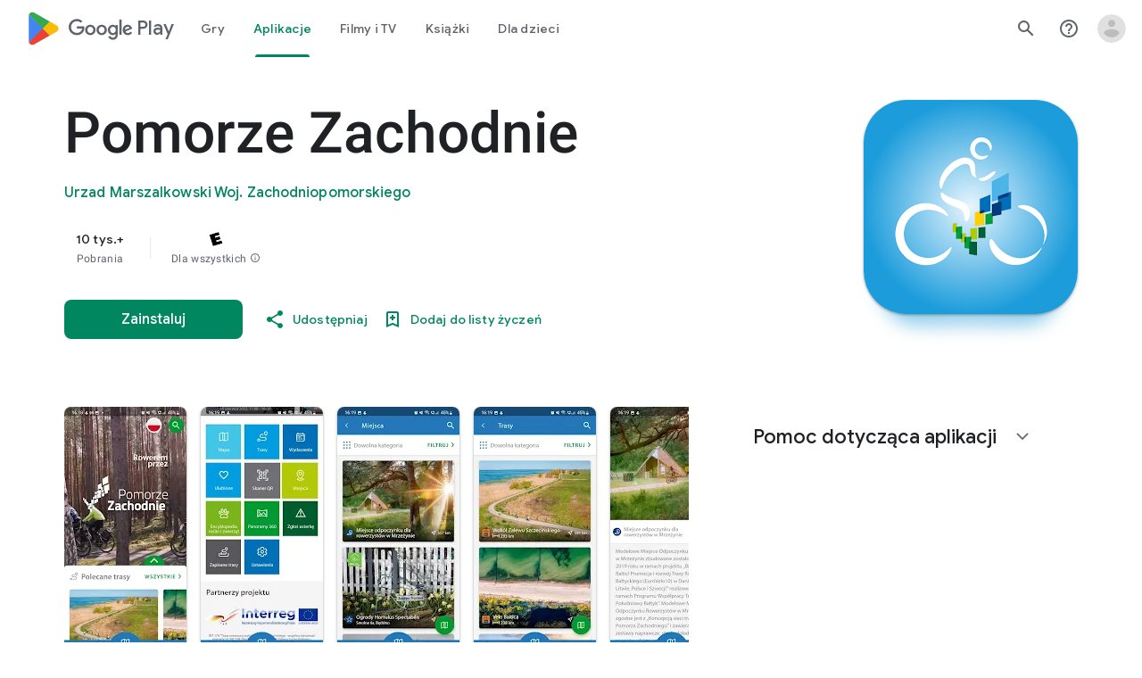

--- FILE ---
content_type: text/javascript; charset=UTF-8
request_url: https://www.gstatic.com/_/boq-play/_/js/k=boq-play.PlayStoreUi.pl._F05hkduRxk.2021.O/ck=boq-play.PlayStoreUi.9kB7SD1bHDc.L.B1.O/am=GxZ3gD3vDwAASTDg98R_2BY/d=1/exm=A7fCU,ArluEf,BBI74,BVgquf,BfdUQc,EFQ78c,GkRiKb,IJGqxf,IZT63,IcVnM,JH2zc,JNoxi,JWUKXe,KUM7Z,LCkxpb,LEikZe,LvGhrf,MI6k7c,MdUzUe,MpJwZc,NkbkFd,NwH0H,O1Gjze,O6y8ed,OTA3Ae,P6sQOc,PHUIyb,PrPYRd,QIhFr,RMhBfe,RQJprf,RqjULd,RyvaUb,SdcwHb,SpsfSb,UUJqVe,Uas9Hd,Ulmmrd,V3dDOb,WO9ee,XVMNvd,Z5uLle,Z5wzge,ZDZcre,ZwDk9d,_b,_tp,aTwUve,aW3pY,byfTOb,chfSwc,dfkSTe,e5qFLc,fI4Vwc,fl2Zj,gychg,hKSk3e,hc6Ubd,indMcf,kJXwXb,kjKdXe,lazG7b,lpwuxb,lsjVmc,lwddkf,m9oV,mI3LFb,mdR7q,n73qwf,nKuFpb,oEJvKc,p3hmRc,pCKBF,pYCIec,pjICDe,pw70Gc,q0xTif,qTnoBf,rpbmN,sJhETb,sOXFj,soHxf,t1sulf,tBvKNb,tKHFxf,vNKqzc,vrGZEc,w9hDv,wg1P6b,ws9Tlc,xQtZb,xUdipf,ywOR5c,z5Gxfe,zBPctc,zbML3c,zr1jrb/excm=_b,_tp,appdetailsview/ed=1/wt=2/ujg=1/rs=AB1caFV3ikDHg83dpBLxoU_tVd6g1NzOhA/ee=EVNhjf:pw70Gc;EmZ2Bf:zr1jrb;Hs0fpd:jLUKge;JsbNhc:Xd8iUd;K5nYTd:ZDZcre;LBgRLc:SdcwHb;Me32dd:MEeYgc;NJ1rfe:qTnoBf;NPKaK:SdcwHb;NSEoX:lazG7b;Pjplud:EEDORb;QGR0gd:Mlhmy;Rdd4dc:WXw8B;SNUn3:ZwDk9d;ScI3Yc:e7Hzgb;Uvc8o:VDovNc;YIZmRd:A1yn5d;a56pNe:JEfCwb;cEt90b:ws9Tlc;d0xV3b:KoEHyd;dIoSBb:SpsfSb;dowIGb:ebZ3mb;eBAeSb:zbML3c;iFQyKf:QIhFr;ikbPFc:UfnShf;lOO0Vd:OTA3Ae;nAu0tf:z5Gxfe;oGtAuc:sOXFj;pXdRYb:MdUzUe;qQEoOc:KUM7Z;qafBPd:yDVVkb;qddgKe:xQtZb;sgjhQc:bQAegc;wR5FRb:O1Gjze;wZnI8b:Oh9t6d;xqZiqf:BBI74;yEQyxe:TLjaTd;yxTchf:KUM7Z;zxnPse:GkRiKb/dti=1/m=yNB6me,qqarmf,FuzVxc,I8lFqf
body_size: -538
content:
"use strict";this.default_PlayStoreUi=this.default_PlayStoreUi||{};(function(_){var window=this;
try{
_.r("yNB6me");
_.Bt(_.CFa,class extends _.Ct{constructor(a){super(a.Sa)}H(){return"yNB6me"}N(){return!0}ab(){return _.pMc}});_.ht.yNB6me=_.uMc;
_.u();
_.r("qqarmf");
_.Bt(_.oGa,class extends _.Ct{constructor(a){super(a.Sa)}H(){return"qqarmf"}N(){return!0}ab(){return _.bOc}});_.ht.qqarmf=_.iQc;
_.u();
_.r("FuzVxc");
_.Bt(_.qGa,class extends _.Ct{constructor(a){super(a.Sa)}H(){return"FuzVxc"}N(){return!0}ab(){return _.EQc}});_.ht.FuzVxc=_.HQc;
_.u();
_.r("I8lFqf");
_.Bt(_.tGa,class extends _.Ct{constructor(a){super(a.Sa)}H(){return"I8lFqf"}N(){return!0}ab(){return _.KQc}});_.ht.I8lFqf=_.MQc;
_.u();
}catch(e){_._DumpException(e)}
}).call(this,this.default_PlayStoreUi);
// Google Inc.


--- FILE ---
content_type: text/plain; charset=utf-8
request_url: https://play.google.com/play/log?format=json&authuser&proto_v2=true
body_size: -435
content:
["900000","1768953040602"]

--- FILE ---
content_type: text/javascript; charset=UTF-8
request_url: https://www.gstatic.com/_/boq-play/_/js/k=boq-play.PlayStoreUi.pl._F05hkduRxk.2021.O/ck=boq-play.PlayStoreUi.9kB7SD1bHDc.L.B1.O/am=GxZ3gD3vDwAASTDg98R_2BY/d=1/exm=A7fCU,ArluEf,BBI74,BVgquf,EFQ78c,GkRiKb,IZT63,IcVnM,JNoxi,KUM7Z,LCkxpb,LEikZe,MI6k7c,MdUzUe,MpJwZc,NwH0H,O1Gjze,O6y8ed,OTA3Ae,PrPYRd,QIhFr,RMhBfe,RyvaUb,SdcwHb,SpsfSb,UUJqVe,Uas9Hd,Ulmmrd,V3dDOb,WO9ee,XVMNvd,Z5uLle,ZDZcre,ZwDk9d,_b,_tp,aW3pY,byfTOb,e5qFLc,fl2Zj,gychg,hKSk3e,hc6Ubd,kjKdXe,lazG7b,lsjVmc,lwddkf,m9oV,mI3LFb,mdR7q,n73qwf,pYCIec,pjICDe,pw70Gc,qTnoBf,vrGZEc,w9hDv,ws9Tlc,xQtZb,xUdipf,z5Gxfe,zbML3c,zr1jrb/excm=_b,_tp,appdetailsview/ed=1/wt=2/ujg=1/rs=AB1caFV3ikDHg83dpBLxoU_tVd6g1NzOhA/ee=EVNhjf:pw70Gc;EmZ2Bf:zr1jrb;Hs0fpd:jLUKge;JsbNhc:Xd8iUd;K5nYTd:ZDZcre;LBgRLc:SdcwHb;Me32dd:MEeYgc;NJ1rfe:qTnoBf;NPKaK:SdcwHb;NSEoX:lazG7b;Pjplud:EEDORb;QGR0gd:Mlhmy;Rdd4dc:WXw8B;SNUn3:ZwDk9d;ScI3Yc:e7Hzgb;Uvc8o:VDovNc;YIZmRd:A1yn5d;a56pNe:JEfCwb;cEt90b:ws9Tlc;d0xV3b:KoEHyd;dIoSBb:SpsfSb;dowIGb:ebZ3mb;eBAeSb:zbML3c;iFQyKf:QIhFr;ikbPFc:UfnShf;lOO0Vd:OTA3Ae;nAu0tf:z5Gxfe;oGtAuc:sOXFj;pXdRYb:MdUzUe;qQEoOc:KUM7Z;qafBPd:yDVVkb;qddgKe:xQtZb;sgjhQc:bQAegc;wR5FRb:O1Gjze;wZnI8b:Oh9t6d;xqZiqf:BBI74;yEQyxe:TLjaTd;yxTchf:KUM7Z;zxnPse:GkRiKb/dti=1/m=vNKqzc,fI4Vwc,sJhETb,JWUKXe,t1sulf,JH2zc,tBvKNb,soHxf,IJGqxf,wg1P6b,ywOR5c,PHUIyb,BfdUQc,oEJvKc,kJXwXb,chfSwc,aTwUve,indMcf,pCKBF,RQJprf,lpwuxb,NkbkFd,nKuFpb,zBPctc,tKHFxf,rpbmN
body_size: 98963
content:
"use strict";_F_installCss(".EmVfjc{display:inline-block;position:relative;width:28px;height:28px}.Cg7hO{position:absolute;width:0;height:0;overflow:hidden}.xu46lf{width:100%;height:100%}.EmVfjc.qs41qe .xu46lf{animation:spinner-container-rotate 1568ms linear infinite}.ir3uv{position:absolute;width:100%;height:100%;opacity:0}.uWlRce{border-color:#4285f4}.GFoASc{border-color:#db4437}.WpeOqd{border-color:#f4b400}.rHV3jf{border-color:#0f9d58}.EmVfjc.qs41qe .ir3uv.uWlRce{animation:spinner-fill-unfill-rotate 5332ms cubic-bezier(.4,0,.2,1) infinite both,spinner-blue-fade-in-out 5332ms cubic-bezier(.4,0,.2,1) infinite both}.EmVfjc.qs41qe .ir3uv.GFoASc{animation:spinner-fill-unfill-rotate 5332ms cubic-bezier(.4,0,.2,1) infinite both,spinner-red-fade-in-out 5332ms cubic-bezier(.4,0,.2,1) infinite both}.EmVfjc.qs41qe .ir3uv.WpeOqd{animation:spinner-fill-unfill-rotate 5332ms cubic-bezier(.4,0,.2,1) infinite both,spinner-yellow-fade-in-out 5332ms cubic-bezier(.4,0,.2,1) infinite both}.EmVfjc.qs41qe .ir3uv.rHV3jf{animation:spinner-fill-unfill-rotate 5332ms cubic-bezier(.4,0,.2,1) infinite both,spinner-green-fade-in-out 5332ms cubic-bezier(.4,0,.2,1) infinite both}.HBnAAc{position:absolute;box-sizing:border-box;top:0;left:45%;width:10%;height:100%;overflow:hidden;border-color:inherit}.HBnAAc .X6jHbb{width:1000%;left:-450%}.xq3j6{display:inline-block;position:relative;width:50%;height:100%;overflow:hidden;border-color:inherit}.xq3j6 .X6jHbb{width:200%}.X6jHbb{position:absolute;top:0;right:0;bottom:0;left:0;box-sizing:border-box;height:100%;border-width:3px;border-style:solid;border-color:inherit;border-bottom-color:transparent;border-radius:50%;animation:none}.xq3j6.ERcjC .X6jHbb{border-right-color:transparent;transform:rotate(129deg)}.xq3j6.dj3yTd .X6jHbb{left:-100%;border-left-color:transparent;transform:rotate(-129deg)}.EmVfjc.qs41qe .xq3j6.ERcjC .X6jHbb{animation:spinner-left-spin 1333ms cubic-bezier(.4,0,.2,1) infinite both}.EmVfjc.qs41qe .xq3j6.dj3yTd .X6jHbb{animation:spinner-right-spin 1333ms cubic-bezier(.4,0,.2,1) infinite both}.EmVfjc.sf4e6b .xu46lf{animation:spinner-container-rotate 1568ms linear infinite,spinner-fade-out .4s cubic-bezier(.4,0,.2,1)}@keyframes spinner-container-rotate{to{transform:rotate(1turn)}}@keyframes spinner-fill-unfill-rotate{12.5%{transform:rotate(135deg)}25%{transform:rotate(270deg)}37.5%{transform:rotate(405deg)}50%{transform:rotate(540deg)}62.5%{transform:rotate(675deg)}75%{transform:rotate(810deg)}87.5%{transform:rotate(945deg)}to{transform:rotate(3turn)}}@keyframes spinner-blue-fade-in-out{from{opacity:.99}25%{opacity:.99}26%{opacity:0}89%{opacity:0}90%{opacity:.99}100%{opacity:.99}}@keyframes spinner-red-fade-in-out{from{opacity:0}15%{opacity:0}25%{opacity:.99}50%{opacity:.99}51%{opacity:0}}@keyframes spinner-yellow-fade-in-out{from{opacity:0}40%{opacity:0}50%{opacity:.99}75%{opacity:.99}76%{opacity:0}}@keyframes spinner-green-fade-in-out{from{opacity:0}65%{opacity:0}75%{opacity:.99}90%{opacity:.99}100%{opacity:0}}@keyframes spinner-left-spin{from{transform:rotate(130deg)}50%{transform:rotate(-5deg)}to{transform:rotate(130deg)}}@keyframes spinner-right-spin{from{transform:rotate(-130deg)}50%{transform:rotate(5deg)}to{transform:rotate(-130deg)}}@keyframes spinner-fade-out{from{opacity:.99}to{opacity:0}}.hUTled{height:50px;left:50%;margin-left:-25px;margin-top:-25px;position:fixed;text-align:center;top:50%;width:50px;z-index:20001}.k7smx{background-color:#fff;bottom:0;left:0;opacity:.5;position:fixed;right:0;top:0;z-index:20000}.rFrNMe{user-select:none;-webkit-tap-highlight-color:transparent;display:inline-block;outline:none;padding-bottom:8px;width:200px}.aCsJod{height:40px;position:relative;vertical-align:top}.aXBtI{display:flex;position:relative;top:14px}.Xb9hP{display:flex;flex-grow:1;flex-shrink:1;min-width:0;position:relative}.A37UZe{box-sizing:border-box;height:24px;line-height:24px;position:relative}.qgcB3c:not(:empty){padding-right:12px}.sxyYjd:not(:empty){padding-left:12px}.whsOnd{flex-grow:1;flex-shrink:1;background-color:transparent;border:none;display:block;font:400 16px Roboto,RobotoDraft,Helvetica,Arial,sans-serif;height:24px;line-height:24px;margin:0;min-width:0;outline:none;padding:0;z-index:0}.rFrNMe.dm7YTc .whsOnd{color:#fff}.whsOnd:invalid,.whsOnd:-moz-submit-invalid,.whsOnd:-moz-ui-invalid{box-shadow:none}.I0VJ4d>.whsOnd::-ms-clear,.I0VJ4d>.whsOnd::-ms-reveal{display:none}.i9lrp{background-color:rgba(0,0,0,0.12);bottom:-2px;height:1px;left:0;margin:0;padding:0;position:absolute;width:100%}.i9lrp::before{content:\"\";position:absolute;top:0;bottom:-2px;left:0;right:0;border-bottom:1px solid rgba(0,0,0,0);pointer-events:none}.rFrNMe.dm7YTc .i9lrp{background-color:rgba(255,255,255,.7)}.OabDMe{transform:scaleX(0);background-color:#4285f4;bottom:-2px;height:2px;left:0;margin:0;padding:0;position:absolute;width:100%}.rFrNMe.dm7YTc .OabDMe{background-color:#a1c2fa}.rFrNMe.k0tWj .i9lrp,.rFrNMe.k0tWj .OabDMe{background-color:#d50000;height:2px}.rFrNMe.k0tWj.dm7YTc .i9lrp,.rFrNMe.k0tWj.dm7YTc .OabDMe{background-color:#e06055}.whsOnd[disabled]{color:rgba(0,0,0,.38)}.rFrNMe.dm7YTc .whsOnd[disabled]{color:rgba(255,255,255,.5)}.whsOnd[disabled]~.i9lrp{background:none;border-bottom:1px dotted rgba(0,0,0,.38)}.OabDMe.Y2Zypf{animation:quantumWizPaperInputRemoveUnderline .3s cubic-bezier(.4,0,.2,1)}.rFrNMe.u3bW4e .OabDMe{animation:quantumWizPaperInputAddUnderline .3s cubic-bezier(.4,0,.2,1);transform:scaleX(1)}.rFrNMe.sdJrJc>.aCsJod{padding-top:24px}.AxOyFc{transform-origin:bottom left;transition:all .3s cubic-bezier(.4,0,.2,1);transition-property:color,bottom,transform;color:rgba(0,0,0,0.38);font:400 16px Roboto,RobotoDraft,Helvetica,Arial,sans-serif;font-size:16px;pointer-events:none;position:absolute;bottom:3px;left:0;width:100%}.whsOnd:not([disabled]):focus~.AxOyFc,.whsOnd[badinput=true]~.AxOyFc,.rFrNMe.CDELXb .AxOyFc,.rFrNMe.dLgj8b .AxOyFc{transform:scale(.75) translateY(-39px)}.whsOnd:not([disabled]):focus~.AxOyFc{color:#3367d6}.rFrNMe.dm7YTc .whsOnd:not([disabled]):focus~.AxOyFc{color:#a1c2fa}.rFrNMe.k0tWj .whsOnd:not([disabled]):focus~.AxOyFc{color:#d50000}.ndJi5d{color:rgba(0,0,0,0.38);font:400 16px Roboto,RobotoDraft,Helvetica,Arial,sans-serif;max-width:100%;overflow:hidden;pointer-events:none;position:absolute;text-overflow:ellipsis;top:2px;left:0;white-space:nowrap}.rFrNMe.CDELXb .ndJi5d{display:none}.K0Y8Se{-webkit-tap-highlight-color:transparent;font:400 12px Roboto,RobotoDraft,Helvetica,Arial,sans-serif;height:16px;margin-left:auto;padding-left:16px;padding-top:8px;pointer-events:none;opacity:.3;white-space:nowrap}.rFrNMe.dm7YTc .AxOyFc,.rFrNMe.dm7YTc .K0Y8Se,.rFrNMe.dm7YTc .ndJi5d{color:rgba(255,255,255,.7)}.rFrNMe.Tyc9J{padding-bottom:4px}.dEOOab,.ovnfwe:not(:empty){-webkit-tap-highlight-color:transparent;flex:1 1 auto;font:400 12px Roboto,RobotoDraft,Helvetica,Arial,sans-serif;min-height:16px;padding-top:8px}.LXRPh{display:flex}.ovnfwe{pointer-events:none}.dEOOab{color:#d50000}.rFrNMe.dm7YTc .dEOOab,.rFrNMe.dm7YTc.k0tWj .whsOnd:not([disabled]):focus~.AxOyFc{color:#e06055}.ovnfwe{opacity:.3}.rFrNMe.dm7YTc .ovnfwe{color:rgba(255,255,255,.7);opacity:1}.rFrNMe.k0tWj .ovnfwe,.rFrNMe:not(.k0tWj) .ovnfwe:not(:empty)+.dEOOab{display:none}@keyframes quantumWizPaperInputRemoveUnderline{0%{transform:scaleX(1);opacity:1}100%{transform:scaleX(1);opacity:0}}@keyframes quantumWizPaperInputAddUnderline{0%{transform:scaleX(0)}100%{transform:scaleX(1)}}.fb0g6{position:relative}.llhEMd{transition:opacity .15s cubic-bezier(.4,0,.2,1) .15s;background-color:rgba(0,0,0,0.5);bottom:0;left:0;opacity:0;position:fixed;right:0;top:0;z-index:5000}.llhEMd.iWO5td{transition:opacity .05s cubic-bezier(.4,0,.2,1);opacity:1}.mjANdc{transition:transform .4s cubic-bezier(.4,0,.2,1);align-items:center;display:flex;flex-direction:column;bottom:0;left:0;padding:0 5%;position:absolute;right:0;top:0}.x3wWge,.ONJhl{display:block;height:3em}.eEPege>.x3wWge,.eEPege>.ONJhl{flex-grow:1}.J9Nfi{flex-shrink:1;max-height:100%}.g3VIld{align-items:stretch;display:flex;flex-direction:column;transition:transform .225s cubic-bezier(0,0,.2,1);position:relative;background-color:#fff;border-radius:2px;box-shadow:0 12px 15px 0 rgba(0,0,0,.24);max-width:24em;outline:1px solid transparent;overflow:hidden}.vcug3d .g3VIld{padding:0}.g3VIld.kdCdqc{transition:transform .15s cubic-bezier(.4,0,1,1)}.Up8vH.CAwICe{transform:scale(.8)}.Up8vH.kdCdqc{transform:scale(.9)}.E4P6x.CAwICe,.E4P6x.kdCdqc{transform:translateY(50%)}.vDc8Ic.CAwICe{transform:scale(.8) translateY(100%)}.XIJ9Ac>.x3wWge,.XIJ9Ac>.ONJhl,.HhoEBe>.x3wWge{flex-grow:1}.HhoEBe>.ONJhl{flex-grow:2}.Nevtdc>.x3wWge{flex-grow:0}.Nevtdc>.ONJhl,.t8Vtv>.x3wWge{flex-grow:1}.t8Vtv>.g3VIld{flex-grow:2}.t8Vtv>.ONJhl{flex-grow:1}.vcug3d{align-items:stretch;padding:0}.vcug3d>.g3VIld{flex-grow:2;border-radius:0;left:0;right:0;max-width:100%}.vcug3d>.ONJhl,.vcug3d>.x3wWge{flex-grow:0;height:0}.tOrNgd{display:flex;flex-shrink:0;font:500 20px Roboto,RobotoDraft,Helvetica,Arial,sans-serif;padding:24px 24px 20px 24px}.vcug3d .tOrNgd{display:none}.TNczib{justify-content:space-between;flex-shrink:0;box-shadow:0 3px 4px 0 rgba(0,0,0,.24);background-color:#455a64;color:white;display:none;font:500 20px Roboto,RobotoDraft,Helvetica,Arial,sans-serif}.vcug3d .TNczib{display:flex}.PNenzf{flex-grow:1;flex-shrink:1;overflow:hidden;word-wrap:break-word}.TNczib .PNenzf{margin:16px 0}.VY7JQd{height:0}.TNczib .VY7JQd,.tOrNgd .bZWIgd{display:none}.R6Lfte .Wtw8H{flex-shrink:0;display:block;margin:-12px -6px 0 0}.PbnGhe{flex-grow:2;flex-shrink:2;display:block;font:400 14px /20px Roboto,RobotoDraft,Helvetica,Arial,sans-serif;padding:0 24px;overflow-y:auto}.Whe8ub .PbnGhe{padding-top:24px}.hFEqNb .PbnGhe{padding-bottom:24px}.vcug3d .PbnGhe{padding:16px}.XfpsVe{display:flex;flex-shrink:0;justify-content:flex-end;padding:24px 24px 16px 24px}.vcug3d .XfpsVe{display:none}.OllbWe{justify-content:flex-end;display:none}.vcug3d .OllbWe{display:flex;align-items:flex-start;margin:0 16px}.kHssdc.O0WRkf.C0oVfc,.XfpsVe .O0WRkf.C0oVfc{min-width:64px}.kHssdc+.kHssdc{margin-left:8px}.TNczib .kHssdc{color:#fff;margin-top:10px}.TNczib .Wtw8H{margin:4px 24px 4px 0}.TNczib .kHssdc.u3bW4e,.TNczib .Wtw8H.u3bW4e{background-color:rgba(204,204,204,.25)}.TNczib .kHssdc>.Vwe4Vb,.TNczib .Wtw8H>.VTBa7b{background-image:radial-gradient(circle farthest-side,rgba(255,255,255,.3),rgba(255,255,255,.3) 80%,transparent 100%)}.TNczib .kHssdc.RDPZE,.TNczib .Wtw8H.RDPZE{color:rgba(255,255,255,.5);fill:rgba(255,255,255,.5)}.D4ALMb{display:none}.bYEzqc{background-color:rgba(255,255,255,.8)}.bYEzqc.LAhoGb{background-color:rgba(0,0,0,0.75)}.bYEzqc.ZCaYnd{background-color:rgba(0,0,0,.9)}.LhXUod{border-radius:5px;background-color:#fff;box-shadow:0 11px 15px 1px rgba(0,0,0,.14),0 4px 20px 3px rgba(0,0,0,.12),0 6px 7px -4px rgba(0,0,0,.2);max-width:none;outline:none;overflow:visible}.t89eC{max-width:40em}@media screen and (max-width:480px){.t89eC{max-width:100%}}.so3xDb{cursor:default}.so3xDb .XAUpld{margin-left:16px}html[dir=rtl] .so3xDb .XAUpld{margin-left:0;margin-right:16px}.MSFxAb{left:40px;min-height:150px;position:absolute;top:-40px;width:150px;z-index:1}@media screen and (max-width:480px){.MSFxAb{display:none}}.Pq2lFf,.Q2n72b{padding-left:40px}.Pq2lFf{padding-right:40px}.gZccZc{padding-left:224px}@media screen and (max-width:480px){.gZccZc{padding-left:40px}}.dIodBf{display:inline-block}.miUA7{font-size:26px}.LruL2b{color:#616161;font-size:13px;font-weight:500}.oMtcG{font-size:20px;font-weight:400}.drrice .oMtcG{color:#558b2f}.ZCaYnd .VY7JQd .Wtw8H{margin-right:6px}.ZCaYnd .tOrNgd{margin-bottom:12px}.ZCaYnd .PNenzf{visibility:hidden}.ZCaYnd .VY7JQd .xjKiLb{fill:white}.H1RBrd{max-width:500px}.UIeOBe{margin-top:30px;min-height:120px}.k2cXo{margin:0}.XWz5yd{margin-left:160px;padding:0 20px 20px}@media screen and (max-width:480px){.XWz5yd{margin-left:0;padding-left:0}}.iCVHHc{height:215px;text-align:center;width:160px}.FOYkDe{max-height:215px;max-width:160px}.Dtwbxf{font-size:28px}.Hv8szf{text-align:right}.rYrxJf,.rYrxJf:visited{color:#00838f;padding-left:3px}.F9JOfb{margin-right:3px}@media (max-height:calc(fit-content + 48px)){.ZDGq3b .VfPpkd-P5QLlc{max-height:calc(100% - 48px)}}@media (min-height:calc(fit-content + 48px)){.ZDGq3b .VfPpkd-P5QLlc{max-height:fit-content}}@media (-ms-high-contrast:active) and (min-height:calc(fit-content + 48px)),(-ms-high-contrast:none) and (min-height:calc(fit-content + 48px)){.ZDGq3b .VfPpkd-wzTsW{align-items:stretch;height:auto}}@media (max-width:528px){.ZDGq3b .VfPpkd-P5QLlc{max-width:calc(100vw - 48px)}}@media (min-width:528px){.ZDGq3b .VfPpkd-P5QLlc{max-width:480px}}@media (max-width:600px),(max-width:720px) and (max-height:400px),(min-width:720px) and (max-height:400px){.ZDGq3b.VfPpkd-Sx9Kwc-OWXEXe-n9oEIb .VfPpkd-P5QLlc{max-width:100vw}}.ZDGq3b .VfPpkd-P5QLlc{min-width:calc(100vw - 32px)}.ZDGq3b .VfPpkd-cnG4Wd{padding:24px 24px 18px 24px}@media screen and (min-width:720px){.ZDGq3b .VfPpkd-P5QLlc{min-width:600px}}@media screen and (min-width:720px) and (max-width:648px){.ZDGq3b .VfPpkd-P5QLlc{max-width:calc(100vw - 48px)}}@media screen and (min-width:720px) and (min-width:648px){.ZDGq3b .VfPpkd-P5QLlc{max-width:600px}}@media screen and (min-width:720px) and (max-width:600px),screen and (min-width:720px) and (max-width:720px) and (max-height:400px),screen and (min-width:720px) and (min-width:720px) and (max-height:400px){.ZDGq3b.VfPpkd-Sx9Kwc-OWXEXe-n9oEIb .VfPpkd-P5QLlc{max-width:100vw}}.Gqr3Sb{--gap-width:12px;margin:12px -16px 0;overflow:visible;padding:0 16px}.yUFvre{gap:var(--gap-width);padding:calc(var(--gap-width)/2) 0;padding-left:_get-adjusted-space(\"default\");scroll-snap-type:unset}.nL1Pwe{cursor:pointer;padding:10px 2px;text-align:center}.nL1Pwe:first-child{margin-left:1px}.nL1Pwe:last-child{margin-right:1px}.sdjgmb{width:100%}.Q7vmV{align-items:center;margin-top:8px;width:100%}.RFcWe{left:-14px;top:18px}.Hnoc8e{right:-14px;top:18px}.RQQX4{margin-left:12px;margin-right:8px}.RQQX4 .LFeKge,.d8xGFb .LFeKge{height:24px;width:24px}.Q7vmV .o1gy8c{width:100%}.Q7vmV .LFeKge{height:24px;width:24px}.RQQX4 .o1gy8c{margin-top:2px}.o1gy8c:focus .csaeVc,.o1gy8c:hover .csaeVc{color:#056449;fill:#056449;stop-color:#056449}.o1gy8c:focus .csaeVc:not(:disabled),.o1gy8c:hover .csaeVc:not(:disabled){color:#056449}.P9KVBf .o1gy8c:focus .csaeVc{color:#00b380;fill:#00b380;stop-color:#00b380}.P9KVBf .o1gy8c:focus .csaeVc:not(:disabled){color:#00b380}.P9KVBf .o1gy8c:hover .csaeVc{color:#00b380;fill:#00b380;stop-color:#00b380}.P9KVBf .o1gy8c:hover .csaeVc:not(:disabled){color:#00b380}.fmiEqb{display:none;margin:10px 0;width:100%}.X8BSVc:not(.VfPpkd-fmcmS-yrriRe-OWXEXe-OWB6Me) .VfPpkd-NSFCdd-Brv4Fb,.X8BSVc:not(.VfPpkd-fmcmS-yrriRe-OWXEXe-OWB6Me) .VfPpkd-NSFCdd-Ra9xwd,.X8BSVc:not(.VfPpkd-fmcmS-yrriRe-OWXEXe-OWB6Me) .VfPpkd-NSFCdd-MpmGFe{border-color:rgb(218,220,224)}.X8BSVc:not(.VfPpkd-fmcmS-yrriRe-OWXEXe-OWB6Me):not(.VfPpkd-fmcmS-yrriRe-OWXEXe-XpnDCe):hover .VfPpkd-NSFCdd-i5vt6e .VfPpkd-NSFCdd-Brv4Fb,.X8BSVc:not(.VfPpkd-fmcmS-yrriRe-OWXEXe-OWB6Me):not(.VfPpkd-fmcmS-yrriRe-OWXEXe-XpnDCe):hover .VfPpkd-NSFCdd-i5vt6e .VfPpkd-NSFCdd-Ra9xwd,.X8BSVc:not(.VfPpkd-fmcmS-yrriRe-OWXEXe-OWB6Me):not(.VfPpkd-fmcmS-yrriRe-OWXEXe-XpnDCe):hover .VfPpkd-NSFCdd-i5vt6e .VfPpkd-NSFCdd-MpmGFe{border-color:rgb(218,220,224)}.X8BSVc:not(.VfPpkd-fmcmS-yrriRe-OWXEXe-OWB6Me).VfPpkd-fmcmS-yrriRe-OWXEXe-XpnDCe .VfPpkd-NSFCdd-Brv4Fb,.X8BSVc:not(.VfPpkd-fmcmS-yrriRe-OWXEXe-OWB6Me).VfPpkd-fmcmS-yrriRe-OWXEXe-XpnDCe .VfPpkd-NSFCdd-Ra9xwd,.X8BSVc:not(.VfPpkd-fmcmS-yrriRe-OWXEXe-OWB6Me).VfPpkd-fmcmS-yrriRe-OWXEXe-XpnDCe .VfPpkd-NSFCdd-MpmGFe{border-color:rgb(218,220,224)}.X8BSVc:not(.VfPpkd-fmcmS-yrriRe-OWXEXe-OWB6Me).VfPpkd-fmcmS-yrriRe-OWXEXe-XpnDCe .VfPpkd-NSFCdd-i5vt6e .VfPpkd-NSFCdd-Brv4Fb,.X8BSVc:not(.VfPpkd-fmcmS-yrriRe-OWXEXe-OWB6Me).VfPpkd-fmcmS-yrriRe-OWXEXe-XpnDCe .VfPpkd-NSFCdd-i5vt6e .VfPpkd-NSFCdd-Ra9xwd,.X8BSVc:not(.VfPpkd-fmcmS-yrriRe-OWXEXe-OWB6Me).VfPpkd-fmcmS-yrriRe-OWXEXe-XpnDCe .VfPpkd-NSFCdd-i5vt6e .VfPpkd-NSFCdd-MpmGFe{border-width:1px}.J4Vmsd{width:100%}.koWCib{color:#01875f;fill:#01875f;stop-color:#01875f}.koWCib:not(:disabled){color:#01875f}.P9KVBf .koWCib{color:#00a173;fill:#00a173;stop-color:#00a173}.P9KVBf .koWCib:not(:disabled){color:#00a173}@media screen and (min-width:600px){.nL1Pwe{padding:10px}.fmiEqb{display:inline-flex}.Q7vmV{display:none}}.Rvudpb{color:rgb(32,33,36);fill:rgb(32,33,36);stop-color:rgb(32,33,36);font-size:.875rem;font-weight:400;letter-spacing:.0142857143em;line-height:1.25rem}.Rvudpb:not(:disabled){color:rgb(32,33,36)}.P9KVBf .Rvudpb{color:rgb(232,234,237);fill:rgb(232,234,237);stop-color:rgb(232,234,237)}.P9KVBf .Rvudpb:not(:disabled){color:rgb(232,234,237)}.efXJRc{align-items:center;display:flex;flex-grow:1}.PT2eod{border-radius:8px;box-shadow:0 -1px 5px rgba(0,0,0,.09),0 3px 5px rgba(0,0,0,.06),0 1px 2px rgba(0,0,0,.3),0 1px 3px rgba(0,0,0,.15);flex-shrink:0;height:48px;margin-right:16px;width:48px}@media screen and (min-width:1280px){.PT2eod{height:56px;width:56px}}.LUq2je{display:flex;flex-shrink:0}.ksLHF{color:rgb(32,33,36);fill:rgb(32,33,36);stop-color:rgb(32,33,36);font-family:\"Google Sans\",Roboto,Arial,sans-serif;line-height:1.75rem;font-size:1.375rem;letter-spacing:0;font-weight:400;font-weight:500;-webkit-box-orient:vertical;-webkit-line-clamp:1;display:-webkit-box;overflow:hidden}.ksLHF:not(:disabled){color:rgb(32,33,36)}.P9KVBf .ksLHF{color:rgb(232,234,237);fill:rgb(232,234,237);stop-color:rgb(232,234,237)}.P9KVBf .ksLHF:not(:disabled){color:rgb(232,234,237)}.cYHJbc{color:rgb(95,99,104);fill:rgb(95,99,104);stop-color:rgb(95,99,104);font-size:.875rem;font-weight:400;letter-spacing:.0178571429em;line-height:1.25rem;-webkit-box-orient:vertical;-webkit-line-clamp:1;display:-webkit-box;line-height:1.75rem;overflow:hidden}.cYHJbc:not(:disabled){color:rgb(95,99,104)}.P9KVBf .cYHJbc{color:rgb(154,160,166);fill:rgb(154,160,166);stop-color:rgb(154,160,166)}.P9KVBf .cYHJbc:not(:disabled){color:rgb(154,160,166)}.EnisIf{margin:-12px -12px 0 0;min-width:48px}@media (any-pointer:coarse){.Gqr3Sb{margin:12px 0;padding:0}}.QnvSid.VOBzC{z-index:2002}.lMimMe{color:rgb(32,33,36);fill:rgb(32,33,36);stop-color:rgb(32,33,36);font-family:\"Google Sans\",Roboto,Arial,sans-serif;line-height:1.5rem;font-size:1.125rem;letter-spacing:0;font-weight:400;align-items:center;display:flex}.lMimMe:not(:disabled){color:rgb(32,33,36)}.P9KVBf .lMimMe{color:rgb(232,234,237);fill:rgb(232,234,237);stop-color:rgb(232,234,237)}.P9KVBf .lMimMe:not(:disabled){color:rgb(232,234,237)}.UjXtlf{margin-top:16px}.axjpce{margin-right:4px}.BlLrjc{display:inline-block}.B4wkv{align-items:center;display:flex;margin:24px 0 4px}.B4wkv .LjbECb{font-size:18px;margin-right:16px}.aPeBBe{color:rgb(32,33,36);fill:rgb(32,33,36);stop-color:rgb(32,33,36)}.aPeBBe:not(:disabled){color:rgb(32,33,36)}.P9KVBf .aPeBBe{color:rgb(232,234,237);fill:rgb(232,234,237);stop-color:rgb(232,234,237)}.P9KVBf .aPeBBe:not(:disabled){color:rgb(232,234,237)}.dnM39b{list-style:inside;margin-left:34px}.Hxpbhb{font-family:Roboto,Arial,sans-serif;line-height:1rem;font-size:.75rem;letter-spacing:.025em;font-weight:400;align-items:center;display:flex}.RLg0jb{flex-shrink:0;margin-left:48px}@media screen and (min-width:600px){.xNUmN{column-count:2}}.Fx1lse{text-align:center}.k8Lt0 .jy7Abe{position:absolute;left:50%;top:50%;transform:translate(-50%,-50%)}.odk6He{display:grid;grid-template-columns:auto}.RHo1pe{padding:15px 0}.RHo1pe:not(:first-child){border-color:rgb(232,234,237);border-top:1px solid}.RHo1pe:not(:first-child):not(:disabled){border-color:rgb(232,234,237)}.P9KVBf .RHo1pe:not(:first-child){border-color:rgb(60,64,67)}.P9KVBf .RHo1pe:not(:first-child):not(:disabled){border-color:rgb(60,64,67)}.RbQjz{align-items:center;display:flex;flex-direction:column;justify-content:center;padding-top:15px;font-size:1.15rem}.nitQ6d{display:none}@media (max-height:732px){.vFondc .VfPpkd-P5QLlc{max-height:calc(100% - 32px)}}@media (min-height:732px){.vFondc .VfPpkd-P5QLlc{max-height:700px}}@media (-ms-high-contrast:active) and (min-height:732px),(-ms-high-contrast:none) and (min-height:732px){.vFondc .VfPpkd-wzTsW{align-items:stretch;height:auto}}.xoKNSc{margin:0 -24px;padding:0 40px}.Ud1OW{background-color:#e9f0fe}sentinel{}");
this.default_PlayStoreUi=this.default_PlayStoreUi||{};(function(_){var window=this;
try{
_.uGa=_.x("vNKqzc",[_.Il]);
_.r("vNKqzc");
var uRc=class extends _.kv{static Ma(){return{service:{view:_.LL}}}constructor(a){super();this.Cd=a.service.view}H(a){(a=a.event.target)&&(a=a.getAttribute("href"))&&_.JL(this.Cd,a)}};uRc.prototype.$wa$fAsfBd=function(){return this.H};_.rv(_.uGa,uRc);
_.u();
_.r("NJ1rfe");
_.zt=new _.Gk(_.Fm);
_.u();
var bsb,csb,dsb;_.$rb=function(a,b,c){if(b instanceof _.gg)c=b.height,b=b.width;else if(c==void 0)throw Error("Za");a.style.width=_.on(b,!0);a.style.height=_.on(c,!0)};_.asb=function(a){a.H!=0&&a.Aa()};bsb=function(a,b){a.va||(a.va=_.Iv(a).measure(function(d){const e=_.nn(d.event,this.N);_.hh(this.N,_.oN,{af:e,inputMode:this.H,event:d.event})}).xf().Kb());const c=new _.Dv;c.event=b;a.va(c)};
csb=function(a){a.ha&&(_.za(a.ha,function(b){_.fh(b)}),a.ha=null);a.ma&&(_.za(a.ma,function(b){_.gl(b)}),a.ma=null)};
dsb=function(a,b){a.oa||(a.oa=_.Iv(a).measure(function(d){if(d.Sx){let e;d.Sx.changedTouches?(e=this.N.ownerDocument.createEvent("MouseEvent"),e.initMouseEvent("mouseup",!0,!0,d.Sx.view,1,0,0,d.Sx.changedTouches[0].clientX,d.Sx.changedTouches[0].clientY,!1,!1,!1,!1,0,null)):e=d.Sx;d.af=_.nn(e,this.N)}_.hh(this.N,_.pN,{af:d.af,inputMode:d.inputMode,Ena:!d.Sx,event:d.Sx})}).xf().Kb());const c=new _.Dv;c.Sx=b;c.inputMode=a.H;a.oa(c)};
_.fsb=class{constructor(a){this.N=a;this.H=0;this.oa=this.va=this.ma=this.ha=null;this.Ea=!1}start(a,b,c){this.H=b;this.ha=[_.eh(this.N,"blur",this.Aa,this)];b==2&&(this.ha.push(_.eh(this.N,"touchmove",this.Ra,this)),this.ha.push(_.eh(this.N,"touchend",this.Aa,this)));if(b==1){const d=_.Sl(this.N.ownerDocument);this.ma=[_.cl(d,"mousemove",this.La,void 0,this),_.cl(d,"mouseup",this.Ka,void 0,this),_.cl(this.N.ownerDocument.documentElement,"selectstart",this.Oa,void 0,this)]}_.hh(this.N,_.esb,{af:a,
inputMode:b,event:c})}La(a){a.preventDefault();bsb(this,a)}Ra(a){this.Ea||a.event.cancelable===!1||a.event.preventDefault();bsb(this,a.event)}Ka(a){a.preventDefault();csb(this);dsb(this,a);this.H=0}Oa(a){a.preventDefault()}Aa(a){a&&a.event.cancelable!==!1&&a.event.preventDefault();csb(this);dsb(this,a&&a.event);this.H=0}};_.esb="qUuEUd";_.oN="j9grLe";_.pN="HUObcd";
_.qN=function(a,b){const c=a.x-b.x;a=a.y-b.y;return c*c+a*a};_.gsb=Math.pow(20/_.vla(),2);
_.r("RAnnUd");
var rN,isb,hsb,ksb,jsb;rN=function(a,b,c,d){if(b){a.Db=b;d=null;const e=b.changedTouches&&b.changedTouches[0]||b.touches&&b.touches[0];e?d=new _.fg(e.clientX,e.clientY):b.clientX!==void 0&&(d=new _.fg(b.clientX,b.clientY));d&&(a.oa=b,a.qc=d,a.tb===null||c)&&(a.tb=d)}else a.oa=null,a.tb=null,a.qc=null,d||(a.Db=null)};isb=function(a){hsb(a);const b=a.getWindow();a.Ec=[_.cl(b,"mouseup",()=>{hsb(a);a.nb()})]};hsb=function(a){if(a.Ec){for(const b of a.Ec)_.gl(b);a.Ec=null}};
ksb=function(a){a.tg();a.Ad==="HOLDING"||a.Ad==="ACTIVE_HOLDING"?jsb(a):a.Ad==="TOUCH_DELAY"&&(a.Ad="RELEASING",a.Lc(),jsb(a),rN(a,null));rN(a,null)};jsb=function(a){a.Ad="WAITING_FOR_MOUSE_CLICK";_.hl(a.ku,500,a)};
_.sN=class extends _.hv{constructor(){super();this.ha=!1;this.Db=null;this.valid=!0;this.Va=this.Bb=this.focused=!1;this.label=this.Ic=this.oa=this.qc=this.tb=null;this.Ra=!1;this.Jf=0;this.wc=!0;this.Ec=null;this.Al=_.Xe(_.Xrb);this.Ad="INACTIVE";this.Ef=new _.fg(0,0);this.Aa=_.Iv(this).Pb(function(){this.Ub()}).xf().Kb()}Bl(){return!1}Zd(){return this.Uc()}Uc(){return!!this.na().el().disabled}kd(){return!this.Zd()}Id(a){this.na().el().disabled=a;this.Sf()}Yf(a){this.Id(!a)}Sf(){_.Iv(this).Pb(function(){this.label||
(this.label=this.na().Jb("id")?(new _.rn(this.de().body)).find(`[for="${this.na().Jb("id")}"]`):new _.qn([]));_.Lr(this.label,"RDPZE",this.Uc())}).xf().Kb()()}Sk(){return this.ha}Zf(a){this.ha!==a&&(this.ha=a,this.Aa())}Hk(){return this.Db}xg(){return this.valid}Wq(a){this.valid!==a&&(this.valid=a,_.un(this.na(),"aria-invalid",!a))}jf(){return this.focused&&_.nN}ej(){return this.Al.enabled?_.nN:!0}Am(){return this.Bb}jp(){return this.Va}Od(){rN(this,null,void 0,!0);this.Lc();this.Bc();this.Ad="INACTIVE";
this.Db=null}Xm(){return!1}hn(a){_.nN=!1;if(this.Ad==="WAITING_FOR_MOUSE_CLICK")return!0;this.Ra=!1;if(!this.Uc()&&this.Ad==="INACTIVE"){a=a.event;const b=a.altKey||a.ctrlKey||a.shiftKey||a.metaKey;a.which!==1||this.Xm()&&b||(this.Ic=a,this.Ad="WAITING_FOR_MOUSE_CLICK",rN(this,a),this.Lc(),isb(this),this.Ra=!0)}return!1}Mt(){return this.Ad==="WAITING_FOR_MOUSE_CLICK"?(hsb(this),!0):!1}La(){this.Bb=!0;return!1}Oa(a){this.Bb=!1;rN(this,a.event);this.ha&&this.Bc(!0);return!1}Vh(a){_.nN=!1;a=a.event;
this.Uc()||this.ha||this.Ad!=="INACTIVE"||!a.touches||a.touches.length!==1||(this.Ad="TOUCH_DELAY",this.Ic=a,this.Va=!0,rN(this,a,!0),this.wc=!1,window.performance?.now&&(this.Jf=window.performance.now()),_.hl(this.Nf,75,this),_.Iv(this).measure(function(){this.Ef=_.mn(this.na().el())}).xf().Kb()());return!1}fk(a){rN(this,a.event);this.wc||window.performance.now()-this.Jf>=75&&this.Nf();_.Iv(this).measure(this.tg).xf().Kb()();return!1}Hm(){this.Va=!1;ksb(this);return!1}zj(){this.Va=!1;this.nb();return!1}click(a){if(this.Ad===
"WAITING_FOR_MOUSE_CLICK")return this.Bc(),this.Ad="INACTIVE",this.Ra=!1;a=this.Sg(a);this.Uc()||this.ha||this.Ad!=="INACTIVE"||!a||this.Od();return this.Ra=!1}Uk(a){if(this.Xm())return!0;this.Db=a.event;return this.click(a)}Sg(a){return!a.event.initMouseEvent||!this.Ra}focus(){this.focused=!0;this.Aa();this.trigger("AHmuwe");return!1}blur(){const a=!_.Ki||!_.wh&&!_.Hh.UD;this.Ad==="TOUCH_DELAY"||!a&&this.Ad==="WAITING_FOR_MOUSE_CLICK"||(this.Ra=this.focused=!1,_.hl(this.nb,5,this),this.trigger("O22p3e"));
return!1}contextmenu(){this.nb();return!1}Nf(){this.wc||(this.wc=!0,this.Ad==="TOUCH_DELAY"&&(_.hl(this.ag,180,this),this.Ad="ACTIVE_HOLDING",this.Lc()))}ag(){this.Ad==="ACTIVE_HOLDING"&&(this.Ad="HOLDING",this.Ic&&(this.Ic=null))}ku(){this.Ad==="WAITING_FOR_MOUSE_CLICK"&&this.nb()}nb(){this.Ad==="TOUCH_DELAY"?this.Ad="INACTIVE":this.Ad!=="INACTIVE"&&(this.Ad="INACTIVE",this.Bc(!0));this.Aa()}Oj(){const a=this.na().el();return this.oa?_.nn(this.oa,a):new _.fg(a.clientWidth/2,a.clientHeight/2)}xm(){return this.oa}Tg(){return!!this.oa&&
!!window.TouchEvent&&this.oa instanceof TouchEvent}om(a){return _.nn(a.event,this.na().el())}Lc(){this.Zf(!0)}Bc(a,b){this.Zf(!1);a||this.trigger("JIbuQc",b)}Qh(){this.Zf(!0)}Bi(){this.Zf(!1)}Ub(){}lm(){return null}Kh(){ksb(this)}tg(){if((this.Tg()&&this.tb&&this.qc?_.qN(this.qc,this.tb):_.qN(_.mn(this.na().el()),this.Ef))>_.gsb)switch(this.Ad){case "TOUCH_DELAY":this.Ad="INACTIVE";break;case "ACTIVE_HOLDING":case "HOLDING":this.Ad="INACTIVE",this.Bc(!0)}}};_.sN.prototype.$wa$Hp74Ud=function(){return this.Kh};
_.sN.prototype.$wa$TWkaKc=function(){return this.lm};_.sN.prototype.$wa$Mlp4Hf=function(){return this.Ub};_.sN.prototype.$wa$mQiROb=function(){return this.Bi};_.sN.prototype.$wa$BIGU4d=function(){return this.Qh};_.sN.prototype.$wa$jz8gV=function(){return this.Lc};_.sN.prototype.$wa$uhhy1=function(){return this.om};_.sN.prototype.$wa$t9Gapd=function(){return this.Tg};_.sN.prototype.$wa$N1hOyf=function(){return this.xm};_.sN.prototype.$wa$kgcjFf=function(){return this.Oj};
_.sN.prototype.$wa$mg9Pef=function(){return this.contextmenu};_.sN.prototype.$wa$O22p3e=function(){return this.blur};_.sN.prototype.$wa$AHmuwe=function(){return this.focus};_.sN.prototype.$wa$CUGPDc=function(){return this.Sg};_.sN.prototype.$wa$vhIIDb=function(){return this.Uk};_.sN.prototype.$wa$cOuCgd=function(){return this.click};_.sN.prototype.$wa$JMtRjd=function(){return this.zj};_.sN.prototype.$wa$yfqBxc=function(){return this.Hm};_.sN.prototype.$wa$FwuNnf=function(){return this.fk};
_.sN.prototype.$wa$p6p2H=function(){return this.Vh};_.sN.prototype.$wa$JywGue=function(){return this.Oa};_.sN.prototype.$wa$tfO1Yc=function(){return this.La};_.sN.prototype.$wa$lbsD7e=function(){return this.Mt};_.sN.prototype.$wa$UX7yZ=function(){return this.hn};_.sN.prototype.$wa$QU9ABe=function(){return this.Xm};_.sN.prototype.$wa$dReUsb=function(){return this.Od};_.sN.prototype.$wa$TbSmRe=function(){return this.jp};_.sN.prototype.$wa$CVWi4d=function(){return this.Am};
_.sN.prototype.$wa$GrxScd=function(){return this.ej};_.sN.prototype.$wa$u3bW4e=function(){return this.jf};_.sN.prototype.$wa$If42bb=function(){return this.xg};_.sN.prototype.$wa$qEYSde=function(){return this.Hk};_.sN.prototype.$wa$y7OZL=function(){return this.Sk};_.sN.prototype.$wa$varnkb=function(){return this.Sf};_.sN.prototype.$wa$yXgmRe=function(){return this.kd};_.sN.prototype.$wa$qezFbc=function(){return this.Uc};_.sN.prototype.$wa$RDPZE=function(){return this.Zd};
_.sN.prototype.$wa$V5VDZb=function(){return this.Bl};
_.u();
_.su=_.x("i5dxUd",[]);_.we(_.su);
/*

 Copyright 2016 Google Inc.

 Permission is hereby granted, free of charge, to any person obtaining a copy
 of this software and associated documentation files (the "Software"), to deal
 in the Software without restriction, including without limitation the rights
 to use, copy, modify, merge, publish, distribute, sublicense, and/or sell
 copies of the Software, and to permit persons to whom the Software is
 furnished to do so, subject to the following conditions:

 The above copyright notice and this permission notice shall be included in
 all copies or substantial portions of the Software.

 THE SOFTWARE IS PROVIDED "AS IS", WITHOUT WARRANTY OF ANY KIND, EXPRESS OR
 IMPLIED, INCLUDING BUT NOT LIMITED TO THE WARRANTIES OF MERCHANTABILITY,
 FITNESS FOR A PARTICULAR PURPOSE AND NONINFRINGEMENT. IN NO EVENT SHALL THE
 AUTHORS OR COPYRIGHT HOLDERS BE LIABLE FOR ANY CLAIM, DAMAGES OR OTHER
 LIABILITY, WHETHER IN AN ACTION OF CONTRACT, TORT OR OTHERWISE, ARISING FROM,
 OUT OF OR IN CONNECTION WITH THE SOFTWARE OR THE USE OR OTHER DEALINGS IN
 THE SOFTWARE.
*/
_.Zpb=class{static get Jk(){return{}}static get H(){return{}}static get ha(){return{}}static get N(){return{}}constructor(a={}){this.H=a}init(){}destroy(){}};
_.r("i5dxUd");
/*

 Copyright 2019 Google Inc.

 Permission is hereby granted, free of charge, to any person obtaining a copy
 of this software and associated documentation files (the "Software"), to deal
 in the Software without restriction, including without limitation the rights
 to use, copy, modify, merge, publish, distribute, sublicense, and/or sell
 copies of the Software, and to permit persons to whom the Software is
 furnished to do so, subject to the following conditions:

 The above copyright notice and this permission notice shall be included in
 all copies or substantial portions of the Software.

 THE SOFTWARE IS PROVIDED "AS IS", WITHOUT WARRANTY OF ANY KIND, EXPRESS OR
 IMPLIED, INCLUDING BUT NOT LIMITED TO THE WARRANTIES OF MERCHANTABILITY,
 FITNESS FOR A PARTICULAR PURPOSE AND NONINFRINGEMENT. IN NO EVENT SHALL THE
 AUTHORS OR COPYRIGHT HOLDERS BE LIABLE FOR ANY CLAIM, DAMAGES OR OTHER
 LIABILITY, WHETHER IN AN ACTION OF CONTRACT, TORT OR OTHERWISE, ARISING FROM,
 OUT OF OR IN CONNECTION WITH THE SOFTWARE OR THE USE OR OTHER DEALINGS IN
 THE SOFTWARE.
*/
var $pb=function(a=window){let b=!1;try{const c={get passive(){b=!0;return!1}},d=()=>{};a.document.addEventListener("test",d,c);a.document.removeEventListener("test",d,c)}catch(c){b=!1}return b},bqb=function(){var a=window.CSS;if(typeof aqb==="boolean")return aqb;if(!a||typeof a.supports!=="function")return!1;var b=a.supports("--css-vars","yes");a=a.supports("(--css-vars: yes)")&&a.supports("color","#00000000");return aqb=b=b||a};var cqb,dqb;cqb={GW:"mdc-ripple-upgraded--background-focused",ON:"mdc-ripple-upgraded--foreground-activation",PN:"mdc-ripple-upgraded--foreground-deactivation",lX:"mdc-ripple-upgraded",AO:"mdc-ripple-upgraded--unbounded"};dqb={I4:"--mdc-ripple-fg-scale",J4:"--mdc-ripple-fg-size",K4:"--mdc-ripple-fg-translate-end",L4:"--mdc-ripple-fg-translate-start",M4:"--mdc-ripple-left",N4:"--mdc-ripple-top"};_.eqb={MW:225,P3:150,V3:.6,q4:10,B4:300};var aqb;var fqb=["touchstart","pointerdown","mousedown","keydown"],gqb=["touchend","pointerup","mouseup","contextmenu"],hqb=[],iqb=function(){return{WO:void 0,t_:!1,Hx:!1,QS:!1,tW:!1,wB:!1}},kqb=function(a){const b=rM.Jk.PN,c=a.ha.Hx;!a.ha.t_&&c||!a.Ea||(jqb(a),a.H.wb(b),a.va=setTimeout(()=>{a.H.Ab(b)},_.eqb.P3))},oqb=function(a){const b=a.ha;if(b.Hx){var c={...b};b.QS?(requestAnimationFrame(()=>{lqb(a,c)}),mqb(a)):(nqb(a),requestAnimationFrame(()=>{a.ha.t_=!0;lqb(a,c);mqb(a)}))}},pqb=function(a,b){if(b){for(const c of fqb);
a.H.Lx()}},qqb=function(a){a.N=a.H.Jg();var b=Math.max(a.N.height,a.N.width);a.Ra=a.H.Lx()?b:Math.sqrt(Math.pow(a.N.width,2)+Math.pow(a.N.height,2))+rM.ha.q4;b=Math.floor(b*rM.ha.V3);a.H.Lx()&&b%2!==0?a.ma=b-1:a.ma=b;a.Oa=`${a.Ra/a.ma}`;b=rM.H.M4;const c=rM.H.N4,d=rM.H.I4;a.H.yy(rM.H.J4,`${a.ma}px`);a.H.yy(d,a.Oa);a.H.Lx()&&(a.Ka={left:Math.round(a.N.width/2-a.ma/2),top:Math.round(a.N.height/2-a.ma/2)},a.H.yy(b,`${a.Ka.left}px`),a.H.yy(c,`${a.Ka.top}px`))},rqb=function(a){const b=rM.H;Object.keys(b).forEach(c=>
{c.indexOf("VAR_")===0&&a.H.yy(b[c],null)})},sqb=function(a){for(const b of fqb);a.H.Lx()},nqb=function(a){for(const b of gqb)a.H.UY(b,a.La)},vqb=function(a,b){if(!a.H.uh()){var c=a.ha;if(!c.Hx){var d=a.Va;d&&b!==void 0&&d.type!==b.type||(c.Hx=!0,c.QS=b===void 0,c.WO=b,c.tW=c.QS?!1:b!==void 0&&(b.type==="mousedown"||b.type==="touchstart"||b.type==="pointerdown"),b!==void 0&&hqb.length>0&&hqb.some(e=>a.H.GY(e))?mqb(a):(b!==void 0&&(hqb.push(b.target),tqb(a,b)),c.wB=b!==void 0&&b.type==="keydown"?a.H.Wg():
!0,c.wB&&uqb(a),requestAnimationFrame(()=>{hqb=[];c.wB||b===void 0||b.key!==" "&&b.keyCode!==32||(c.wB=b!==void 0&&b.type==="keydown"?a.H.Wg():!0,c.wB&&uqb(a));c.wB||(a.ha=iqb())})))}}},tqb=function(a,b){if(b.type!=="keydown")for(const c of gqb)a.H.W1(c,a.La)},mqb=function(a){a.Va=a.ha.WO;a.ha=iqb();setTimeout(()=>a.Va=void 0,rM.ha.B4)},uqb=function(a){const b=rM.H.L4,c=rM.H.K4,d=rM.Jk.PN,e=rM.Jk.ON,f=rM.ha.MW;qqb(a);let g="",h="";if(!a.H.Lx()){const {Lea:k,M7:l}=wqb(a);g=`${k.x}px, ${k.y}px`;h=`${l.x}px, ${l.y}px`}a.H.yy(b,
g);a.H.yy(c,h);clearTimeout(a.oa);clearTimeout(a.va);jqb(a);a.H.Ab(d);a.H.Jg();a.H.wb(e);a.oa=setTimeout(()=>{a.nb()},f)},wqb=function(a){var b=a.ha.WO;if(a.ha.tW){var c=a.H.n_(),d=a.H.Jg();if(b){var e=c.x+d.left;c=c.y+d.top;b.type==="touchstart"?(e=b.changedTouches[0].pageX-e,b=b.changedTouches[0].pageY-c):(e=b.pageX-e,b=b.pageY-c);b={x:e,y:b}}else b={x:0,y:0}}else b={x:a.N.width/2,y:a.N.height/2};b={x:b.x-a.ma/2,y:b.y-a.ma/2};return{Lea:b,M7:{x:a.N.width/2-a.ma/2,y:a.N.height/2-a.ma/2}}},jqb=function(a){a.H.Ab(rM.Jk.ON);
a.Ea=!1;a.H.Jg()},lqb=function(a,{tW:b,wB:c}){(b||c)&&kqb(a)},rM=class extends _.Zpb{static get Jk(){return cqb}static get H(){return dqb}static get ha(){return _.eqb}static get N(){return{wb:()=>{},JP:()=>!0,Jg:()=>({top:0,right:0,bottom:0,left:0,width:0,height:0}),GY:()=>!0,UY:()=>{},t7:()=>{},u7:()=>{},n_:()=>({x:0,y:0}),Wg:()=>!0,uh:()=>!0,Lx:()=>!0,W1:()=>{},Wca:()=>{},Xca:()=>{},Ab:()=>{},yy:()=>{}}}constructor(a){super({...rM.N,...a});this.Ea=!1;this.va=this.oa=0;this.Oa="0";this.N={width:0,
height:0};this.Ra=this.Aa=this.ma=0;this.Ka={left:0,top:0};this.ha=iqb();this.nb=()=>{this.Ea=!0;kqb(this)};this.La=()=>{oqb(this)}}init(){const a=this.H.JP();pqb(this,a);if(a){const b=rM.Jk.lX,c=rM.Jk.AO;requestAnimationFrame(()=>{this.H.wb(b);this.H.Lx()&&(this.H.wb(c),qqb(this))})}}destroy(){if(this.H.JP()){this.oa&&(clearTimeout(this.oa),this.oa=0,this.H.Ab(rM.Jk.ON));this.va&&(clearTimeout(this.va),this.va=0,this.H.Ab(rM.Jk.PN));const a=rM.Jk.lX,b=rM.Jk.AO;requestAnimationFrame(()=>{this.H.Ab(a);
this.H.Ab(b);rqb(this)})}sqb(this);nqb(this)}Bj(a){vqb(this,a)}layout(){this.Aa&&cancelAnimationFrame(this.Aa);this.Aa=requestAnimationFrame(()=>{qqb(this);this.Aa=0})}};var xqb,yqb,zqb;xqb=rM.Jk;yqb={"mdc-ripple-upgraded":"VfPpkd-ksKsZd-mWPk3d","mdc-ripple-upgraded--unbounded":"VfPpkd-ksKsZd-mWPk3d-OWXEXe-ZNMTqd","mdc-ripple-upgraded--background-focused":"VfPpkd-ksKsZd-mWPk3d-OWXEXe-AHe6Kc-XpnDCe","mdc-ripple-upgraded--foreground-activation":"VfPpkd-ksKsZd-mWPk3d-OWXEXe-Tv8l5d-lJfZMc","mdc-ripple-upgraded--foreground-deactivation":"VfPpkd-ksKsZd-mWPk3d-OWXEXe-Tv8l5d-OmS1vf"};
zqb=function(a){const b=a.Yd(),c=a.Jg(),d=_.gh(b.el());return{JP:()=>bqb(),Lx:()=>a.ri(),Wg:()=>a.Wg(),uh:()=>a.uh(),wb:e=>b.wb(yqb[e]),Ab:e=>b.Ab(yqb[e]),GY:e=>b.el().contains(e),Wca:()=>{},t7:()=>{},W1:(e,f)=>{d.documentElement.addEventListener(e,f,$pb(window)?{passive:!0}:!1)},UY:(e,f)=>{d.documentElement.removeEventListener(e,f,$pb(window)?{passive:!0}:!1)},Xca:()=>{},u7:()=>{},yy:(e,f)=>{b.Rb().style.setProperty(e,f)},Jg:()=>c,n_:()=>({x:window.pageXOffset,y:window.pageYOffset})}};
_.sM=function(a,b){if(!bqb())return null;const c=b.Yd().el();let d=a.H.get(c);d||(b=zqb(b),d=new rM(b),d.init(),a.H.set(c,d));return d};_.tM=function(a,b,c){if(b.Wg()&&bqb()){var d=b.Yd().el();(d=a.H.get(d))||(d=_.sM(a,b));c===null&&(c=void 0);d&&d.Bj(c)}};_.uM=function(a,b){b=b.Yd().el();(a=a.H.get(b))&&oqb(a)};_.vM=function(a,b,{ej:c}={ej:!0}){const d=b instanceof _.rn?b:b.Yd();c?d.wb(yqb[xqb.GW]):b instanceof _.rn||_.sM(a,b)};
_.wM=function(a,b){b=b instanceof _.rn?b:b.Yd();b.Ab(yqb[xqb.GW]);b=b.el();const c=a.H.get(b);c&&(c.destroy(),a.H.delete(b))};_.xM=class{constructor(){this.H=new Map}};_.Ps(_.xM,_.su);
_.u();
_.$Pa=_.x("JH2zc",[]);_.we(_.$Pa);
_.r("JH2zc");
_.AQb=class extends _.hv{constructor(){super();this.ha=this.na().Yb("VfPpkd-AznF2e-uDEFge-OWXEXe-GN5I5c");this.content=this.Ta("bN97Pc")}Bj(a){if(this.ha||!a)this.na().wb("VfPpkd-AznF2e-uDEFge-OWXEXe-auswjd");else{const b=this.H(),c=a.width/b.width;a=a.left-b.left;this.na().wb("VfPpkd-AznF2e-uDEFge-OWXEXe-di8rgd-RCfa3e");this.content.Nb("transform",`translateX(${a}px) scaleX(${c})`);this.H();this.na().Ab("VfPpkd-AznF2e-uDEFge-OWXEXe-di8rgd-RCfa3e");this.na().wb("VfPpkd-AznF2e-uDEFge-OWXEXe-auswjd");
this.content.Nb("transform","")}}H(){return this.content.el().getBoundingClientRect()}N(){this.na().Ab("VfPpkd-AznF2e-uDEFge-OWXEXe-auswjd")}};_.AQb.prototype.$wa$ZpywWb=function(){return this.N};_.AQb.prototype.$wa$fab5xd=function(){return this.H};_.sv(_.AQb,_.$Pa);
_.u();
_.nu=function(a,b){return _.lda(a,a,b)};
_.ou=_.nu("RAnnUd",[]);_.we(_.ou);
_.WPa=_.x("t1sulf",[_.ou]);_.we(_.WPa);
_.jN=function(a){a.getData("enableSkip").Vb(!1)&&_.Ag(a.el(),()=>!0)};
_.kN=function(a){return!a.getData("disableIdom").Vb(!1)&&!a.getData("enableSkip").Vb(!1)};_.lN=function(a){return a.getData("syncIdomState").Vb(!1)};
_.r("t1sulf");
var BQb=function(a,b,c,d,e){function f(h){return h.size()!==0||c.Ua()?c.data.an&&!h.size()||h.size()>1:!0}if(!f(a.find(".VfPpkd-cfyjzb"))&&(a=a.find(".VfPpkd-cfyjzb"),!f(a)))if(c.hc()){var g=!!c.Ua()?.toString();g?(a.size()?d.ui(a.el(),c.Ua()):(d=d.Pc(c.Ua()),b.before(d)),g&&!a.size()&&e()):(a.remove(),a.size()&&e())}else d.ui(a.el(),c.Ua())};var CQb=function(a,b){a.jd=b},DQb=function(a){var b=a.na().el();a={detail:{OV:a.na().el().id}};_.hh(b,"ndQSrb",void 0,void 0,a)},EQb=function(a,b){_.Lr(a.ma,"VfPpkd-jY41G-V67aGc",!!b);a.ma.Sc(b)},JT=class extends _.sN{constructor(){super();this.wD=_.Xe(_.qv(_.AQb,"s3t1lf"));this.hd=_.Xe(_.xM);this.Sb=_.Xe(_.zt);this.N=this.Oc=!1;this.jd=!0;this.dk=this.Ta("ksKsZd");this.ma=this.Ta("V67aGc");CQb(this,!this.getData("skipFocusOnActivate").Vb(!1));_.kN(this.na())&&(this.Oc=_.lN(this.na()),_.Ag(this.na().el(),
(a,b)=>this.Ne(a,b)))}Ne(a,b){this.Oc&&(a=b.data.isActive,typeof a==="boolean"&&a!==this.isActive()&&a&&DQb(this));a=b.hc();a!==this.xc()&&EQb(this,a||"");BQb(this.na(),_.vv(this,"V67aGc"),b,this.Sb,()=>{this.va()});a=!1;b.data.an&&!this.na().Yb("VfPpkd-AznF2e-OWXEXe-eu7FSc")?(this.na().wb("VfPpkd-AznF2e-OWXEXe-eu7FSc"),a=!0):!b.data.an&&this.na().Yb("VfPpkd-AznF2e-OWXEXe-eu7FSc")&&(this.na().Ab("VfPpkd-AznF2e-OWXEXe-eu7FSc"),a=!0);a&&this.va();return!0}xc(){return this.ma.rc()}isActive(){return this.na().Yb("VfPpkd-AznF2e-OWXEXe-auswjd")}Bj(a){this.na().wb("VfPpkd-AznF2e-OWXEXe-auswjd");
this.na().el().setAttribute("aria-selected","true");this.na().el().setAttribute("tabindex","0");this.wD.Bj(a);a=this.na().el()===document.activeElement;this.jd&&!a&&this.na().focus()}Ka(){this.na().Ab("VfPpkd-AznF2e-OWXEXe-auswjd");this.na().el().setAttribute("aria-selected","false");this.na().el().setAttribute("tabindex","-1");this.wD.N()}Ea(){return this.wD.H()}H(){const a=this.na().Rb().offsetWidth,b=this.na().Rb().offsetLeft;return{cw:b,dw:b+a}}getId(){return this.na().el().id}Lb(){this.na().focus()}Yd(){return this.na()}Wg(){return this.ha}uh(){return this.Uc()}ri(){return!1}Jg(){return this.dk.el().getBoundingClientRect()}click(a){DQb(this);
return super.click(a)}focus(a){a=super.focus(a);_.sM(this.hd,this);_.vM(this.hd,this,{ej:super.ej()});return a}blur(a){_.wM(this.hd,this);return super.blur(a)}hn(a){this.N=!0;return super.hn(a)}Vh(a){this.N=!0;return super.Vh(a)}Lc(){super.Lc();this.N&&(this.N=!1,_.tM(this.hd,this,this.oa))}Bc(a){_.uM(this.hd,this);super.Bc(a)}va(){_.wM(this.hd,this);this.jf()?_.vM(this.hd,this,{ej:this.ej()}):_.sM(this.hd,this)}};JT.prototype.$wa$Mkz1i=function(){return this.va};JT.prototype.$wa$jz8gV=function(){return this.Lc};
JT.prototype.$wa$p6p2H=function(){return this.Vh};JT.prototype.$wa$UX7yZ=function(){return this.hn};JT.prototype.$wa$O22p3e=function(){return this.blur};JT.prototype.$wa$AHmuwe=function(){return this.focus};JT.prototype.$wa$cOuCgd=function(){return this.click};JT.prototype.$wa$ek3GPb=function(){return this.Jg};JT.prototype.$wa$ZMyDuc=function(){return this.ri};JT.prototype.$wa$VMu6Hb=function(){return this.uh};JT.prototype.$wa$fkGEZ=function(){return this.Wg};JT.prototype.$wa$mlK5wb=function(){return this.Yd};
JT.prototype.$wa$Hmewsd=function(){return this.Lb};JT.prototype.$wa$pTuYge=function(){return this.getId};JT.prototype.$wa$VcWJGf=function(){return this.H};JT.prototype.$wa$ZgZz8b=function(){return this.Ea};JT.prototype.$wa$ZpywWb=function(){return this.Ka};JT.prototype.$wa$qs41qe=function(){return this.isActive};JT.prototype.$wa$TRoYe=function(){return this.xc};_.sv(JT,_.WPa);
_.u();
_.XPa=_.x("VNcg1e",[_.El]);
_.r("VNcg1e");
_.FQb=class extends _.Rs{static Ma(){return{rb:{soy:_.Mt}}}constructor(a){super();this.H=null;this.Bd=a.rb.soy}};_.Ns(_.XPa,_.FQb);
_.u();
_.YPa=_.x("JWUKXe",[_.XPa]);
/*

 Copyright 2018 Google Inc.

 Permission is hereby granted, free of charge, to any person obtaining a copy
 of this software and associated documentation files (the "Software"), to deal
 in the Software without restriction, including without limitation the rights
 to use, copy, modify, merge, publish, distribute, sublicense, and/or sell
 copies of the Software, and to permit persons to whom the Software is
 furnished to do so, subject to the following conditions:

 The above copyright notice and this permission notice shall be included in
 all copies or substantial portions of the Software.

 THE SOFTWARE IS PROVIDED "AS IS", WITHOUT WARRANTY OF ANY KIND, EXPRESS OR
 IMPLIED, INCLUDING BUT NOT LIMITED TO THE WARRANTIES OF MERCHANTABILITY,
 FITNESS FOR A PARTICULAR PURPOSE AND NONINFRINGEMENT. IN NO EVENT SHALL THE
 AUTHORS OR COPYRIGHT HOLDERS BE LIABLE FOR ANY CLAIM, DAMAGES OR OTHER
 LIABILITY, WHETHER IN AN ACTION OF CONTRACT, TORT OR OTHERWISE, ARISING FROM,
 OUT OF OR IN CONNECTION WITH THE SOFTWARE OR THE USE OR OTHER DEALINGS IN
 THE SOFTWARE.
*/
_.Xpb=function(a,b){return(a.matches||a.webkitMatchesSelector||a.msMatchesSelector).call(a,b)};
var fQb=class{constructor(a,b){this.H=a;this.va=b}};var gQb,hQb;gQb=function(a){return{left:0,right:a.va.Rb().offsetWidth-a.H.Rb().offsetWidth}};hQb=function(a,b){a=gQb(a);return Math.min(Math.max(a.left,b),a.right)};_.iQb=class extends fQb{ha(){const a=this.H.el().scrollLeft,{right:b}=gQb(this);return Math.round(b-a)}oa(a){const b=gQb(this),c=this.H.el().scrollLeft;a=hQb(this,b.right-a);return{Dr:a,gq:a-c}}ma(a){const b=this.H.el().scrollLeft;a=hQb(this,b-a);return{Dr:a,gq:a-b}}N(a){return a}};var jQb;jQb=function(a,b){return Math.max(Math.min(0,b),a.H.Rb().offsetWidth-a.va.Rb().offsetWidth)};_.kQb=class extends fQb{ha(a){const b=this.H.el().scrollLeft;return Math.round(a-b)}oa(a){const b=this.H.el().scrollLeft;a=jQb(this,-a);return{Dr:a,gq:a-b}}ma(a){const b=this.H.el().scrollLeft;a=jQb(this,b-a);return{Dr:a,gq:a-b}}N(a,b){return a-b}};var lQb;lQb=function(a,b){return Math.min(Math.max(0,b),a.va.Rb().offsetWidth-a.H.Rb().offsetWidth)};_.mQb=class extends fQb{ha(a){const b=this.H.el().scrollLeft;return Math.round(b-a)}oa(a){const b=this.H.el().scrollLeft;a=lQb(this,a);return{Dr:a,gq:b-a}}ma(a){const b=this.H.el().scrollLeft;a=lQb(this,b+a);return{Dr:a,gq:b-a}}N(a,b){return a+b}};
_.r("JWUKXe");
var GQb=function(){return(0,_.N)('<div class="'+_.R("VfPpkd-AznF2e-OFz35")+'"></div>')};var HQb,JQb;HQb=function(a){a=_.hn(a.content.el(),"transform");if(a==="none")return 0;a=/\((.+?)\)/.exec(a);if(!a)return 0;[,,,,a]=a[1].split(",");return parseFloat(a)};JQb=function(a){a.N=!1;var b=HQb(a);const c=a.area.el().scrollLeft;b=a.Zm()?_.IQb(a).N(c,b):c-b;a.na().Ab("VfPpkd-AznF2e-vzJc7b-OWXEXe-oT9UPb");a.content.Nb("transform","translateX(0px)");a.area.el().scrollLeft=b};
_.IQb=function(a){if(!a.ma){{var b=a.area.el().scrollLeft;a.area.el().scrollLeft=b-1;const e=a.area.el().scrollLeft;if(e<0)a.area.el().scrollLeft=b,b=new _.kQb(a.area,a.content);else{var c=a.area.el().getBoundingClientRect(),d=a.content.el().getBoundingClientRect();c=Math.round(d.right-c.right);a.area.el().scrollLeft=b;b=c===e?new _.mQb(a.area,a.content):new _.iQb(a.area,a.content)}}a.ma=b}return a.ma};_.KQb=function(a,b){return Math.min(Math.max(0,b),a.content.Rb().offsetWidth-a.area.Rb().offsetWidth)};
_.KT=class extends _.kv{static Ma(){return{service:{efa:_.FQb}}}constructor(a){super();this.N=!1;this.window=this.getWindow();this.Aa=a.service.efa;this.area=this.Ta("vJ7A6b");this.content=this.Ta("bN97Pc");a=this.Aa;if(typeof a.H==="number")a=a.H;else{var b=a.Bd.Pc(GQb);b=new _.rn(b);(new _.rn(document.documentElement)).append(b);var c=b.Rb().offsetHeight-b.Rb().clientHeight;b.remove();a=a.H=c}this.area.Nb("margin-bottom",String(-a)+"px");this.area.wb("VfPpkd-AznF2e-LUERP-vJ7A6b-OWXEXe-XuHpsb");
_.Bh(this,new _.PP(this.area.el()))}H(){if(this.Zm()){var a=HQb(this);return _.IQb(this).ha(a)}a=HQb(this);return this.area.el().scrollLeft-a}ha(){return this.content.Rb().offsetWidth}scrollTo(a){if(this.Zm()){var b=_.IQb(this).oa(a);this.animate(b)}else b=this.H(),a=_.KQb(this,a),this.animate({Dr:a,gq:a-b})}oa(){if(!this.N)return!0;JQb(this);return!0}va(a){this.trigger("hICJmc",{IM:a.targetElement.Rb().scrollLeft,offsetWidth:a.targetElement.Rb().offsetWidth,Fda:a.targetElement.Rb().scrollWidth})}fl(a){a=
a.event.target;this.N&&_.Xpb(a,".mdc-tab-scroller__scroll-content")&&(this.N=!1,this.na().Ab("VfPpkd-AznF2e-vzJc7b-OWXEXe-oT9UPb"))}animate(a){a.gq!==0&&(JQb(this),this.area.el().scrollLeft=a.Dr,this.content.Nb("transform",`translateX(${a.gq}px)`),this.area.el().getBoundingClientRect(),this.window.requestAnimationFrame(()=>{this.na().wb("VfPpkd-AznF2e-vzJc7b-OWXEXe-oT9UPb");this.content.Nb("transform","none")}),this.N=!0)}Zm(){return _.hn(this.content.el(),"direction")==="rtl"}};
_.KT.prototype.$wa$e204de=function(){return this.fl};_.KT.prototype.$wa$Y3U6Wb=function(){return this.va};_.KT.prototype.$wa$PNXF5=function(){return this.oa};_.KT.prototype.$wa$Wxpo4e=function(){return this.ha};_.KT.prototype.$wa$AkCrjc=function(){return this.H};_.rv(_.YPa,_.KT);
_.u();
_.ZPa=_.x("sJhETb",[_.YPa]);
_.cP=function(a,b){return a.H[b]&&a.H[b]||null};
_.r("sJhETb");
var LQb=function(a,b){if(a.Zm())return _.IQb(a).ma(b);const c=a.H();a=_.KQb(a,b+c);return{Dr:a,gq:a-c}};var LT=new Set;LT.add("ArrowLeft");LT.add("ArrowRight");LT.add("End");LT.add("Home");LT.add("Enter");LT.add(" ");var MT=new Map;MT.set(37,"ArrowLeft");MT.set(39,"ArrowRight");MT.set(35,"End");MT.set(36,"Home");MT.set(13,"Enter");MT.set(32," ");
var MQb=function(a){var b=_.So(a.na().find(".VfPpkd-AznF2e"));b=Array.from(b).map((c,d)=>_.wi(a.ji(c),e=>{a.N[d]=e}));return new _.df(b)},NQb=function(a,b){const c=a.N.findIndex(e=>e.isActive());if(!(b>=0&&b<a.N.length)||b===c)return!1;let d;c!==-1&&(a.N[c].Ka(),d=a.N[c].Ea());a.N[b].Bj(d);a.scrollIntoView(b);return!0},OQb=function(a){return a.N.map(b=>b.na().el())},NT=class extends _.kv{static Ma(){return{controller:{iq:{jsname:"mAKh3e",ctor:_.KT}}}}constructor(a){super();this.N=[];this.kq=!1;this.iq=
a.controller.iq;this.kq=this.getData("useAutomaticActivation").Vb(!1);this.uf(MQb(this))}H(a){if(NQb(this,a)){var b=this.na().el();_.hh(b,"lN8i5b",void 0,void 0,{detail:{index:a}})}}scrollIntoView(a){if(a>=0&&a<this.N.length)if(a===0)this.iq.scrollTo(0);else if(a===this.N.length-1)this.iq.scrollTo(this.iq.ha());else if(this.Zm()){var b=this.iq.H(),c=this.na().Rb().offsetWidth,d=this.N[a].H(),e=this.iq.ha();var f=e-d.cw-c-b;d=e-d.dw-b;const g=f+d;f=f>0||g>0?a+1:d<0||g<0?a-1:-1;if(f>=0&&f<this.N.length){const {cw:h,
dw:k}=this.N[f].H();a=f>a?Math.max(e-k-b-c+36,0):Math.min(e-h-b-36,0);b=this.iq;a!==0&&b.animate(LQb(b,a))}}else if(b=this.iq.H(),c=this.na().Rb().offsetWidth,f=this.N[a].H(),e=f.cw-b,f=f.dw-b-c,d=e+f,e=e<0||d<0?a-1:f>0||d>0?a+1:-1,e>=0&&e<this.N.length){const {cw:g,dw:h}=this.N[e].H();a=e<a?Math.min(h-b-36,0):Math.max(g-b-c+36,0);b=this.iq;a!==0&&b.animate(LQb(b,a))}}ha(){const a=this.iq.H()>0,b=this.iq.H()+this.na().Rb().offsetWidth<this.iq.ha();return{left:a,right:b}}Td(a){var b=a.event;a=LT.has(b.key)?
b.key:MT.get(b.keyCode);if(a===void 0)return!0;var c=a===" "||a==="Enter";c||b.preventDefault();if(this.kq&&c)return!0;b=this.de().activeElement;b=OQb(this).indexOf(b);if(c)return this.H(b),!0;c=this.Zm();const d=this.N.length-1;b=a==="End"?d:a==="ArrowLeft"&&!c||a==="ArrowRight"&&c?b-1:a==="ArrowRight"&&!c||a==="ArrowLeft"&&c?b+1:0;b<0?b=d:b>d&&(b=0);a=b;this.N[a].Lb();this.scrollIntoView(a);this.kq&&this.H(a);return!0}va(a){this.H(this.ma(a.event.detail.OV))}ma(a){for(let b=0;b<this.N.length;b++)if(this.N[b].getId()===
a)return b;return-1}oa(){return this.N.findIndex(a=>a.isActive())}Aa(a){return this.N[a]?.getId()}Zm(){return _.hn(this.na().el(),"direction")==="rtl"}};NT.prototype.$wa$XE3qVc=function(){return this.oa};NT.prototype.$wa$ts7vde=function(){return this.va};NT.prototype.$wa$I481le=function(){return this.Td};NT.prototype.$wa$jKlRYe=function(){return this.ha};_.rv(_.ZPa,NT);
_.u();
_.oIa=_.x("tBvKNb",[]);_.we(_.oIa);
_.r("tBvKNb");
_.IT=class extends _.hv{constructor(){super();this.Sb=_.Xe(_.zt);this.Oc=!1;_.kN(this.na())&&(this.Oc=_.lN(this.na()),_.Ag(this.na().el(),(a,b)=>this.Ne(a,b)))}Ne(a,b){this.Oc&&(a=!!b.data.isActive,a!==this.isActive()&&(a?this.Bj():this.H()));a=this.na().children().Qc(0);this.Sb.Pq(a.el(),b.yd());return!0}Bj(){_.tv(this.na(),"tabPanelActive","true");this.na().show()}H(){_.tv(this.na(),"tabPanelActive","false");this.na().Gd()}isActive(){return this.na().getData("tabPanelActive").Vb(!1)}};
_.IT.prototype.$wa$qs41qe=function(){return this.isActive};_.IT.prototype.$wa$ZpywWb=function(){return this.H};_.IT.prototype.$wa$CGLD0d=function(){return this.Bj};_.sv(_.IT,_.oIa);
_.u();
_.pIa=_.x("fI4Vwc",[_.oIa]);
_.r("fI4Vwc");
var PQb;PQb=function(a){const b=_.To(a.na(),".VfPpkd-AznF2e-ZMv3u").el();return _.wi(a.ji(b),c=>{a.N=c;return a.N})};
_.OT=class extends _.kv{static Ma(){return{controllers:{dfa:{jsname:"PAiuue",ctor:_.IT}}}}constructor(a){super();this.ha=[];this.uf(PQb(this));this.ha=a.controllers.dfa;_.jN(this.na())}H(a){this.N.H(a)}ma(a){return this.N.ma(a)}Aa(a){return this.N.Aa(a)}oa(){return this.N.oa()}va(a){a=a.event.detail.index;const b=this.Aa(a);this.ha.forEach(c=>{c.H()});this.ha[a]?.Bj();this.trigger("efhmcb",{index:a,id:b})}};_.OT.prototype.$wa$MhjYq=function(){return this.va};_.OT.prototype.$wa$XE3qVc=function(){return this.oa};
_.rv(_.pIa,_.OT);
_.u();
_.bv=_.x("P8eaqc",[]);_.we(_.bv);
var Lrb;_.hN=function(a,b,c){const d=new Set(b?b.split(" "):[]),e=new Set(c?c.split(" "):[]);b=[...e].filter(f=>!d.has(f));c=[...d].filter(f=>!e.has(f));for(const f of b)f&&a.wb(f);for(const f of c)f&&a.Ab(f)};
_.iN=function(a,b,{Fo:c}={}){var d=new Map;const e=/([^ =]+)=(?:'([^']+)'|"([^"]+)")/g,f=b.matchAll(e);for(const h of f)d.set(h[1],_.Hk(h[2]??h[3]));b=b.replace(e,"").split(" ");for(var g of b)g&&d.set(g,"");for(const h of Array.from(a.el().attributes))g=h.name,Lrb.has(g)||c&&c.has(g)||d.has(g)||_.vn(a,g);for(const [h,k]of d)c=h,d=k,a.Jb(c)!==d&&_.un(a,c,d)};Lrb=new Set("jsname jscontroller jsaction class style id data-idom-class data-disable-idom".split(" "));
_.r("uu7UOe");
var Ovb;_.Mvb=function(a,b,c){a.xc!==null?(_.hN(a.na(),a.xc,c),a.xc=null):_.hN(a.na(),b,c)};_.Nvb=function(a){var b=a.Ea();a=b?.getData("tooltipIsRich").Vb(!1);b=b?.getData("tooltipIsPersistent").Vb(!1);return{Qn:a,Sl:b}};Ovb=async function(a){if(!a.ih){a.Jd=!0;try{const {service:b}=await _.hf(a,{service:{zg:_.bv}});a.ih=b.zg}catch(b){if(b instanceof _.Lda)return;throw b;}}return a.ih};
_.eO=class extends _.sN{constructor(){super();this.hd=_.Xe(_.xM);this.Jd=!1;this.xc=_.om(this.getData("idomClass"));_.jN(this.na())}Yd(){return this.na()}Wg(){return this.ha}uh(){return this.Uc()}ri(){return this.na().Yb("VfPpkd-Bz112c-LgbsSe")}Jg(){return(this.na().Yb("VfPpkd-Bz112c-LgbsSe")?this.Ta("s3Eaab"):this.Yd()).el().getBoundingClientRect()}Lc(){super.Lc();_.tM(this.hd,this,this.oa)}Bc(a,b){super.Bc(a,b);_.uM(this.hd,this)}click(a){if(!this.Uc()&&this.te()){const {Qn:b,Sl:c}=_.Nvb(this);
b&&c?this.jd():this.ma(3)}return super.click(a)}focus(a){a=super.focus(a);_.vM(this.hd,this,{ej:super.ej()});super.jf()&&this.na().wb("gmghec");this.te()&&super.jf()&&this.N(2);return a}blur(a){_.wM(this.hd,this);this.na().Ab("gmghec");this.te()&&this.ma(7,a.event);return super.blur(a)}La(a){this.te()&&this.N(1);return super.La(a)}Oa(a){a=super.Oa(a);this.te()&&this.ma(1);return a}Vh(a){a=super.Vh(a);this.te()&&this.N(5);return a}Hm(a){a=super.Hm(a);this.te()&&this.ma(5);return a}te(){const a=this.Lb();
return a?a.rc().length>0:!1}Lb(){if(this.na().getData("tooltipEnabled").Vb(!1)){var a=_.om(this.na().getData("tooltipId"));!a&&this.na().Jb("aria-describedby")&&(a=this.na().Jb("aria-describedby"));a||(_.To(this.na(),"[data-tooltip-id]").Cf()?_.To(this.na(),"[aria-describedby]").Cf()||(a=_.To(this.na(),"[aria-describedby]").Jb("aria-describedby")):a=_.To(this.na(),"[data-tooltip-id]").getData("tooltipId").H(""));a=a||null}else a=null;return a?(a=this.de().getElementById(a))?new _.rn(a):null:null}Ea(){const a=
this.na();if(!a.el().isConnected||!this.na().getData("tooltipEnabled").Vb(!1))return null;if(a.getData("tooltipId").Ve()||a.Jb("aria-describedby"))return a;let b=_.To(a,"[data-tooltip-id]");if(!b.Cf())return b.first();b=_.To(a,"[aria-describedby]");return b.Cf()?null:b.first()}Km(){return this.na().getData("isGm3Button").Vb(!1)}async N(a){const b=this.Ea();if(b&&b.el().isConnected){var c=await Ovb(this);c&&b.el().isConnected&&(a=c.N(b.el(),a))&&_.Bh(this,a)}}async ma(a,b){const c=this.Ea();if(c&&
this.Jd){const d=await (this.ih??Ovb(this));d&&d.ma(c.el(),a,b)}}async jd(){const a=this.Ea();if(a){const b=await Ovb(this);b&&a.el().isConnected&&b.La(a.el())}}async va(){this.te()&&this.ih&&this.ih.va()}contextmenu(a){super.contextmenu(a);return!0}Ka(){_.wM(this.hd,this);this.jf()?_.vM(this.hd,this,{ej:this.ej()}):_.sM(this.hd,this)}};_.eO.prototype.$wa$Mkz1i=function(){return this.Ka};_.eO.prototype.$wa$mg9Pef=function(){return this.contextmenu};_.eO.prototype.$wa$fLiPzd=function(){return this.va};
_.eO.prototype.$wa$yiFRid=function(){return this.jd};_.eO.prototype.$wa$ItCXyd=function(){return this.Km};_.eO.prototype.$wa$IrH4te=function(){return this.Ea};_.eO.prototype.$wa$XwOqFd=function(){return this.Lb};_.eO.prototype.$wa$cHeRTd=function(){return this.te};_.eO.prototype.$wa$yfqBxc=function(){return this.Hm};_.eO.prototype.$wa$p6p2H=function(){return this.Vh};_.eO.prototype.$wa$JywGue=function(){return this.Oa};_.eO.prototype.$wa$tfO1Yc=function(){return this.La};
_.eO.prototype.$wa$O22p3e=function(){return this.blur};_.eO.prototype.$wa$AHmuwe=function(){return this.focus};_.eO.prototype.$wa$cOuCgd=function(){return this.click};_.eO.prototype.$wa$jz8gV=function(){return this.Lc};_.eO.prototype.$wa$ek3GPb=function(){return this.Jg};_.eO.prototype.$wa$ZMyDuc=function(){return this.ri};_.eO.prototype.$wa$VMu6Hb=function(){return this.uh};_.eO.prototype.$wa$fkGEZ=function(){return this.Wg};_.eO.prototype.$wa$mlK5wb=function(){return this.Yd};
_.u();
_.Gu=_.nu("uu7UOe",[_.ou]);_.we(_.Gu);
_.oDa=_.x("soHxf",[_.Gu]);_.we(_.oDa);
_.Pvb=function(a,b,c,d,e){function f(k){k=(c.H()||a.Yb("VfPpkd-LgbsSe-OWXEXe-Bz112c-M1Soyc")||a.Yb("VfPpkd-LgbsSe-OWXEXe-Bz112c-UbuQg"))&&!k.size()||k.size()>1;return!c?.Ua()||k}if(!f(a.find(".VfPpkd-kBDsod"))){var g=a.find(".VfPpkd-kBDsod");if(!f(g))if(c.H())d.ui(g.el(),c.Ua());else{var h=!!c?.Ua()?.toString();h?(g.size()?d.ui(g.el(),c.Ua()):(d=d.Pc(c.Ua()),c.N()?b.after(d):b.before(d)),b=c.N()?"VfPpkd-LgbsSe-OWXEXe-Bz112c-UbuQg":"VfPpkd-LgbsSe-OWXEXe-Bz112c-M1Soyc",a.Ab(b==="VfPpkd-LgbsSe-OWXEXe-Bz112c-UbuQg"?
"VfPpkd-LgbsSe-OWXEXe-Bz112c-M1Soyc":"VfPpkd-LgbsSe-OWXEXe-Bz112c-UbuQg"),a.wb(b),h&&!g.size()&&e()):(g.remove(),a.Ab("VfPpkd-LgbsSe-OWXEXe-Bz112c-UbuQg"),a.Ab("VfPpkd-LgbsSe-OWXEXe-Bz112c-M1Soyc"),g.size()&&e())}}};
_.r("soHxf");
var Qvb;Qvb=new Set(["aria-label","disabled"]);
_.fO=class extends _.eO{constructor(){super();this.Sb=_.Xe(_.zt);_.kN(this.na())&&(this.na().Yb("VfPpkd-LgbsSe")||this.na().Yb("VfPpkd-Bz112c-LgbsSe"))&&(this.na().el().__soy_skip_handler=this.Ne.bind(this))}hc(){return this.Xc("V67aGc").rc()}oc(a){this.Xc("V67aGc").Sc(a)}Gh(a){_.Po([(0,_.Mo)`aria-`],this.na().el(),"aria-label",a)}Ne(a,b){var c=b.hc();b.H()||typeof c!=="string"||c===this.Ta("V67aGc").rc()||(this.oc(c.toString()),this.Ka());_.Pvb(this.na(),_.vv(this,"V67aGc"),b,this.Sb,()=>{this.Ka()});
!!b.Uc()!==this.Zd()&&this.Id(!!b.Uc());c=b.rd();c!==this.na().Jb("aria-label")&&(c?_.Po([(0,_.Mo)`aria-`],this.na().el(),"aria-label",c):_.vn(this.na(),"aria-label"));_.Mvb(this,a.data.Da,b.data.Da);a=(a=b.Fe())?a.toString():"";_.iN(this.na(),a,{Fo:Qvb});return!0}};_.fO.prototype.$wa$SQpL2c=function(){return this.hc};_.sv(_.fO,_.oDa);
_.u();
_.r("RdoHje");
_.qRb=function(a,b){typeof b==="string"&&(b=_.Kp(b));_.xp(b,b.H.replace(/^\/u\/[0-9]+\//,"/"));_.pm(a.Ou.get("Zffwxe"))&&!b.H.startsWith("/web/")&&_.xp(b,b.H.replace(/^\//,"/web/"));_.Jp(b,"gl");return b};_.rRb=function(a,b){return _.Dp(a.IZ,"continue",_.qRb(a,b).toString())};_.VT=class extends _.Rs{static Ma(){return{service:{Kg:_.at}}}constructor(a){super();this.Ou=a.service.Kg;this.IZ=_.Kp(_.rg("zcqTh").string())}};_.Ns(_.Tn,_.VT);
_.u();
_.BFa=_.x("IJGqxf",[_.Tn,_.Il,_.Kn]);
_.r("IJGqxf");
var FLc=class extends _.kv{static Ma(){return{service:{yz:_.VT,view:_.LL,V7:_.$P}}}constructor(a){super();this.H=a.service.yz;this.Cd=a.service.view;this.QQ=a.service.V7}ha(a){let b=_.sg(a.data.getData("href"));const c=_.om(a.data.getData("navigation"));a.data.getData("addContinueUrlParam").Vb(!1)&&(b=_.Dp(_.Kp(b),"continue",_.qRb(this.H,window.location.href)).toString());a=_.om(a.data.getData("target"));c&&c==="server"?this.Cd.oa(b):a&&a!=="_self"?_.kf(window,b,a):_.JL(this.Cd,b);return!1}N(){this.QQ.Aa()}};
FLc.prototype.$wa$nixEK=function(){return this.N};FLc.prototype.$wa$fmKhsb=function(){return this.ha};_.rv(_.BFa,FLc);
_.u();
_.pu=_.x("etBPYb",[_.ou]);_.we(_.pu);
_.r("etBPYb");
var lsb,msb,nsb,osb,qsb,psb,rsb;lsb=["checked","indeterminate"];msb=new Set(["data-indeterminate"]);nsb=new Set("aria-checked aria-describedby aria-label aria-labelledby checked data-indeterminate disabled indeterminate name type value".split(" "));osb=function(a){a.N()?a.input.el().setAttribute("aria-checked","mixed"):_.vn(a.input,"aria-checked")};
qsb=function(a){const b=Object.getPrototypeOf(a.Ye);lsb.forEach(c=>{const d=Object.getOwnPropertyDescriptor(b,c);d&&typeof d.set==="function"&&Object.defineProperty(a.Ye,c,{get:d.get,set:e=>{d.set.call(a.Ye,e);psb(a)},configurable:d.configurable,enumerable:d.enumerable})})};
psb=function(a){var b=a.Lb;const c=a.N()?1:a.H()?0:3;if(b!==c){osb(a);_.Lr(a.na(),"VfPpkd-MPu53c-OWXEXe-gk6SMd",c!==3);a.va.length>0&&(a.window.clearTimeout(a.Ka),a.na().Ab(a.va));a:switch(b){case 2:b=c===3?"":c===0?"VfPpkd-MPu53c-OWXEXe-vwu2ne-A9y3zc-barxie":"VfPpkd-MPu53c-OWXEXe-vwu2ne-A9y3zc-iAfbIe";break a;case 3:b=c===0?"VfPpkd-MPu53c-OWXEXe-vwu2ne-iAfbIe-barxie":"VfPpkd-MPu53c-OWXEXe-vwu2ne-iAfbIe-A9y3zc";break a;case 0:b=c===3?"VfPpkd-MPu53c-OWXEXe-vwu2ne-barxie-iAfbIe":"VfPpkd-MPu53c-OWXEXe-vwu2ne-barxie-A9y3zc";
break a;default:b=c===0?"VfPpkd-MPu53c-OWXEXe-vwu2ne-A9y3zc-barxie":"VfPpkd-MPu53c-OWXEXe-vwu2ne-A9y3zc-iAfbIe"}a.va=b;a.Lb=c;a.va.length>0&&(a.na().wb(a.va),a.xc=!0)}};rsb=function(a){const b=Object.getPrototypeOf(a.Ye);lsb.forEach(c=>{const d=Object.getOwnPropertyDescriptor(b,c);d&&typeof d.set==="function"&&Object.defineProperty(a.Ye,c,d)})};
_.tN=class extends _.sN{constructor(){super();this.Lb=2;this.va="";this.Ka=0;this.Oc=this.xc=!1;this.window=this.getWindow();this.hd=_.Xe(_.xM);this.input=this.Ta("YPqjbf");this.Ye=this.input.el();this.Ye.indeterminate=this.Ye.getAttribute("data-indeterminate")==="true";this.Ye.removeAttribute("data-indeterminate");this.Lb=this.N()?1:this.H()?0:3;osb(this);this.na().wb("VfPpkd-MPu53c-OWXEXe-mWPk3d");qsb(this);_.$h(this,()=>{this.jd()});_.jN(this.na());_.kN(this.na())&&(this.Oc=_.lN(this.na()),_.Ag(this.na().el(),
this.Ne.bind(this)))}Yd(){return this.na()}Wg(){return this.ha}uh(){return this.Uc()}ri(){return!0}Jg(){return this.Yd().el().getBoundingClientRect()}focus(a){a=super.focus(a);_.sM(this.hd,this);_.vM(this.hd,this,{ej:super.ej()});return a}blur(a){_.wM(this.hd,this);return super.blur(a)}ae(){psb(this);const a=document.createEvent("Event");a.initEvent("change",!0,!1);this.na().el().dispatchEvent(a)}Lc(){super.Lc();_.tM(this.hd,this,this.oa)}Bc(a){_.uM(this.hd,this);super.Bc(a,{checked:this.H(),value:this.ac()})}Rd(){return this.input}Ea(){return this.Rd().el()}H(){return this.Ye.checked}Xf(a){this.Ye.checked=
a}N(){return this.Ye.indeterminate}Jd(a){const b=a.data.qA;a.data.name==="data-indeterminate"&&this.ma(b==="true");return!0}ma(a){this.Ye.indeterminate=a}Uc(){return this.Ye.disabled}Id(a){this.Ye.disabled=a;_.Lr(this.na(),"VfPpkd-MPu53c-OWXEXe-OWB6Me",a)}ac(){return this.Ye.value}Ie(a){this.Ye.value=a}Jh(){this.xc&&(this.window.clearTimeout(this.Ka),this.Ka=this.window.setTimeout(()=>{this.na().Ab(this.va);this.xc=!1},250))}jd(){rsb(this);this.window.clearTimeout(this.Ka)}Gg(){return this.H()}Zd(){return this.Uc()}Rh(){return this.N()}Ne(a,
b){if(this.Oc){var c=!!b.data.Gg;c!==this.H()&&this.Xf(c);c=!!b.data.Rh;c!==this.N()&&this.ma(c)}c=!!b.data.Zd;c!==this.Uc()&&this.Id(c);c=b.ac()??"";c!==this.ac()&&this.Ie(c);c=b.getName()||"";c!==this.Ea().name&&(this.Ea().name=c);c=b.data.Ok||"";c!==this.Ea().id&&(this.Ea().id=c);c=b.rd()||"";c!==this.input.Jb("aria-label")&&_.Po([(0,_.Mo)`aria-`],this.input.el(),"aria-label",c);c=b.data.Tf||"";c!==this.input.Jb("aria-labelledby")&&_.Po([(0,_.Mo)`aria-`],this.input.el(),"aria-labelledby",c);c=
b.data.zu||"";c!==this.input.Jb("aria-describedby")&&_.Po([(0,_.Mo)`aria-`],this.input.el(),"aria-describedby",c);_.hN(this.na(),a.data.Da,b.data.Da);a=b.Fe()?.toString()??"";_.iN(this.na(),a,{Fo:msb});b=b.data.Ww?.toString()??"";_.iN(this.Rd(),b,{Fo:nsb});return!0}};_.tN.prototype.$wa$B6Vhqe=function(){return this.Rh};_.tN.prototype.$wa$RDPZE=function(){return this.Zd};_.tN.prototype.$wa$N2RpBe=function(){return this.Gg};_.tN.prototype.$wa$yw9pZc=function(){return this.jd};
_.tN.prototype.$wa$L9dL9d=function(){return this.Jh};_.tN.prototype.$wa$HvnK2b=function(){return this.ac};_.tN.prototype.$wa$qezFbc=function(){return this.Uc};_.tN.prototype.$wa$dyRcpb=function(){return this.Jd};_.tN.prototype.$wa$nODVRb=function(){return this.N};_.tN.prototype.$wa$nsRSzc=function(){return this.H};_.tN.prototype.$wa$AoK69e=function(){return this.Ea};_.tN.prototype.$wa$KBg9Jb=function(){return this.Rd};_.tN.prototype.$wa$jz8gV=function(){return this.Lc};_.tN.prototype.$wa$WPi0i=function(){return this.ae};
_.tN.prototype.$wa$O22p3e=function(){return this.blur};_.tN.prototype.$wa$AHmuwe=function(){return this.focus};_.tN.prototype.$wa$ek3GPb=function(){return this.Jg};_.tN.prototype.$wa$ZMyDuc=function(){return this.ri};_.tN.prototype.$wa$VMu6Hb=function(){return this.uh};_.tN.prototype.$wa$fkGEZ=function(){return this.Wg};_.tN.prototype.$wa$mlK5wb=function(){return this.Yd};_.sv(_.tN,_.pu);
_.u();
_.Kwb=function(a){let b=new Set;Array.from(arguments).forEach(function(c){_.jb(c).forEach(function(d){b.add(c[d])})});return b};_.zO=function(a,b,c,d){for(a=d?a:new Set(a);b.length>0;)d=b.shift(),d instanceof Set?d instanceof Set&&(b=b.concat([...d.values()])):a.add(d);b=c||[];for(b.length==1&&b[0]instanceof Set&&(b=[...b[0].values()]);b.length>0;)c=b.shift(),c instanceof Set?c instanceof Set&&(b=b.concat([...c.values()])):a.delete(c);return a};_.AO=function(a){return a.getAttribute("role")};
_.Lwb=class{toString(){}};_.Mwb={I3:"button",J3:"checkbox",COLOR:"color",Zha:"date",aia:"datetime",bia:"datetime-local",uia:"email",Jia:"file",HIDDEN:"hidden",dja:"image",kO:"menu",cka:"month",oka:"number",ska:"password",t4:"radio",Pka:"range",Uka:"reset",w4:"search",lla:"select-multiple",mla:"select-one",Kla:"submit",Sla:"tel",C4:"text",Tla:"textarea",Wla:"time",URL:"url",Tma:"week"};
_.Nwb={Sga:"alert",Tga:"alertdialog",iha:"application",mha:"article",yha:"banner",I3:"button",Lha:"cell",J3:"checkbox",Uha:"columnheader",Vha:"combobox",Wha:"complementary",Xha:"contentinfo",cia:"definition",hia:"dialog",iia:"directory",kia:"document",Iia:"feed",Lia:"form",Wia:"grid",Xia:"gridcell",Yia:"group",aja:"heading",eja:"img",qja:"link",rja:"list",sja:"listbox",tja:"listitem",xja:"log",Lja:"main",Mja:"marquee",Oja:"math",kO:"menu",Vja:"menubar",Wja:"menuitem",Xja:"menuitemcheckbox",Yja:"menuitemradio",
j4:"navigation",NONE:"none",nka:"note",pka:"option",Ika:"presentation",Lka:"progressbar",t4:"radio",Oka:"radiogroup",Rka:"region",bla:"row",cla:"rowgroup",dla:"rowheader",hla:"scrollbar",w4:"search",jla:"searchbox",nla:"separator",tla:"slider",Dla:"spinbutton",Ila:"status",Nla:"switch",Ola:"tab",Pla:"table",Qla:"tablist",Rla:"tabpanel",Ula:"textbox",Vla:"textinfo",Xla:"timer",Yla:"toolbar",Zla:"tooltip",kma:"tree",lma:"treegrid",mma:"treeitem"};_.Owb=new Set(["accesskey","hidden","id","tabindex"]);_.Pwb=_.zO(_.Kwb(_.Nwb,_.Mwb),_.hb(_.Lwb));_.BO=new Set("article banner complementary contentinfo document form group main navigation note region search textinfo tabpanel".split(" "));_.CO=new Set(["alertdialog","application","dialog"]);_.Qwb=new Set(["alert","log","marquee","status"]);_.Rwb=_.zO(_.BO,[_.CO,_.Qwb]);_.Swb=new Set("alert definition directory list listitem log marquee menubar none note presentation progressbar scrollbar separator status textinfo timer toolbar tooltip".split(" "));_.Twb=new Set("button checkbox columnheader gridcell link menuitem menuitemcheckbox menuitemradio option radio rowheader searchbox slider spinbutton switch tab textbox treeitem".split(" "));
_.Uwb=new Set("button checkbox link scrollbar searchbox slider spinbutton switch textbox".split(" "));_.Vwb=new Set(["searchbox","spinbutton","textbox"]);_.Wwb=new Set(["checkbox","switch","img","slider"]);
_.DO=new Map([["checkbox",{iu:null,Ms:{vk:null,cq:!1,Bp:!1,rl:"aria-checked",Ap:!1,Do:!0}}],["gridcell",{iu:{vk:"aria-selected",cq:!1,Bp:!1,rl:null,Ap:!1,Do:!1},Ms:{vk:"aria-selected",cq:!1,Bp:!1,rl:null,Ap:!1,Do:!1}}],["menuitemcheckbox",{iu:{vk:null,cq:!1,Bp:!1,rl:"aria-checked",Ap:!1,Do:!0},Ms:null}],["menuitemradio",{iu:null,Ms:{vk:null,cq:!1,Bp:!1,rl:"aria-checked",Ap:!0,Do:!1}}],["option",{iu:{vk:null,cq:!1,Bp:!1,rl:"aria-selected",Ap:!1,Do:!0},Ms:{vk:"aria-selected",cq:!0,Bp:!0,rl:"aria-selected",
Ap:!0,Do:!1}}],["radio",{iu:null,Ms:{vk:"aria-checked",cq:!0,Bp:!0,rl:"aria-checked",Ap:!0,Do:!1}}],["switch",{iu:null,Ms:{vk:null,cq:!1,Bp:!1,rl:"checked",Ap:!1,Do:!0}}],["tab",{iu:{vk:"aria-selected",cq:!1,Bp:!1,rl:"aria-expanded",Ap:!0,Do:!0},Ms:{vk:"aria-selected",cq:!0,Bp:!0,rl:"aria-selected",Ap:!0,Do:!1}}],["treeitem",{iu:{vk:"aria-selected",cq:!1,Bp:!1,rl:"aria-checked",Ap:!0,Do:!0},Ms:{vk:"aria-selected",cq:!0,Bp:!0,rl:"aria-selected",Ap:!0,Do:!1}}]]);
_.EO=new Map([["listbox",{Tz:!0,Uz:!1,vD:!0,xB:!1}],["menu",{Tz:!1,Uz:!1,vD:!0,xB:!0}],["menubar",{Tz:!1,Uz:!1,vD:!0,xB:!0}],["radiogroup",{Tz:!1,Uz:!0,vD:!1,xB:!0}],["tablist",{Tz:!1,Uz:!0,vD:!0,xB:!0}],["tree",{Tz:!0,Uz:!1,vD:!0,xB:!1}]]);_.Xwb=new Set(["combobox","grid","treegrid"]);_.FO=new Set("menuitem menuitemcheckbox menuitemradio option radio tab treeitem".split(" "));_.Ywb=new Set(["cell","columnheader","gridcell","rowheader"]);_.Zwb=new Set(["progressbar","scrollbar","slider","spinbutton"]);
_.$wb=new Set("definition directory heading img list listitem none presentation progressbar scrollbar separator timer".split(" "));_.hb(_.Nwb);
var gxb=function(a,b,c){if(a=="math")return new Set;b=new Set(b);let d=_.zO(axb,[_.Owb]);_.Zwb.has(a)&&d.add("aria-valuetext");if(_.Swb.has(a))return d;a!="listitem"&&(c||bxb.has(a)||a=="menu")&&(d.add(_.Vwb.has(a)?GO:_.zO(GO,[],["aria-placeholder"])),cxb.add(a));(c||cxb.has(a))&&a!="listitem"&&d.add("aria-describedby");if(_.$wb.has(a))return d;c=[];_.zO(_.Twb,[HO,"application"]).has(a)&&(HO.has(a)&&c.push("aria-activedescendant"),c.push(dxb));_.FO.has(a)&&String(a).indexOf("menu")==-1?c.push(a!=
"option"&&String(a).indexOf("t")!=0?_.zO(exb,[],["aria-selected"]):exb):a=="button"?c.push("aria-pressed"):IO.has(a)?(d.add("aria-rowcount"),d.add("aria-colcount")):_.Ywb.has(a)&&(a!="cell"&&(d.add("aria-selected"),d.add("aria-readonly"),d.add("contenteditable")),d.add("aria-colindex"),d.add("aria-rowindex"),d.add("aria-colspan"),d.add("aria-rowspan"));a!="listbox"&&a!="menu"&&a!="tree"&&a!="treegrid"||d.add("aria-multiselectable");d=_.zO(d,c,[b]);fxb.has(a)&&(d.add("title"),d.add("autofocus"));return d},
ixb=function(a){if(a=="math")return new Set;let b=new Set;if(_.zO(hxb,[_.Uwb,HO]).has(a))return b;b.add("none");b.add("presentation");_.Ywb.has(a)?b.add("row"):a=="row"?b.add(new Set(["grid","rowgroup","treegrid","table"])):a=="rowgroup"?b.add(IO):a=="listitem"?b.add("list"):String(a).indexOf("menuitem")==0?b.add("menu"):a=="option"?b.add("listbox"):a=="radio"?b.add("radiogroup"):a=="tab"?b.add("tablist"):a=="treeitem"&&b.add("tree");return b},lxb=function(a){if(a=="math")return new Set;if(a=="main")return new Set(JO);
var b=new Set("alert alertdialog group log radiogroup status FIELDSET".split(" "));if(_.BO.has(a)||_.CO.has(a)){let d=[b];String(a).indexOf("dialog")>-1?(d.push("dialog"),d.push("DIALOG")):b.has(a)||d.push("search");return _.zO(jxb,[JO],d)}if(a=="presentation"||a=="none")return _.Pwb;b=_.BO.has(a)?new Set(JO):_.zO(JO,[jxb]);const c=function(d,e){[...ixb(d).values()].reduce(function(f,g){g instanceof Set?f=f.concat([...g.values()]):f.push(g);return f},[]).forEach(function(f){e.has(f)||(e.add(f),f!=
"presentation"&&f!="none"&&c(f,e))})};c(a,b);a=="gridcell"?b.delete("table"):a=="cell"&&b.delete("grid");a!="button"&&a!="link"&&a!="checkbox"&&a!="switch"||_.zO(b,["alertdialog","heading","toolbar",kxb],[],!0);return b},mxb=function(a){if(a=="math"||(_.zO(hxb,[_.Twb,_.Ywb]).has(a)||a=="tooltip")&&a!="list")return new Set;let b=new Set;IO.has(a)?b=new Set(["row","rowgroup"]):a=="rowgroup"||a=="treegrid"?b=new Set(["row"]):a=="row"?b=new Set(_.Ywb):a=="list"?b=new Set(["listitem"]):a=="menu"?b=new Set(["menuitem",
"menuitemcheckbox","menuitemradio"]):a=="listbox"?b=new Set(["option"]):a=="radiogroup"?b=new Set(["radio"]):a=="tablist"?b=new Set(["tab"]):a=="tree"?b=new Set(["treeitem"]):a=="combobox"&&(b=new Set(["listbox","textbox","text"]));b.add("none");b.add("presentation");return b},rxb=function(a){if(a=="math")return new Set;let b=new Set(JO);if(a=="presentation"||a=="none")return _.Pwb;if(_.$wb.has(a)&&_.ob(a,"r")||a=="img")return b;const c=function(e,f){[...mxb(e).values()].forEach(function(g){f.has(g)||
(f.add(g),g!="presentation"&&g!="none"&&c(g,f))})};c(a,b);a=="table"?b.delete("gridcell"):a=="grid"&&b.delete("cell");if(IO.has(a))return _.zO(b,[nxb,"checkbox","switch","textbox","TEXTAREA"]);oxb.has(a)?b.add("menu"):(a=="listitem"||a=="list")&&b.add("list");if(pxb.has(a)||_.FO.has(a))return b;var d=new Set(["img","IMG"]);if(a=="alertdialog"||a=="heading")return _.zO(b,[nxb,"checkbox","switch","heading",d,kxb],a=="heading"?[a,kxb]:[a]);if(a=="group"||a=="menubar")_.zO(b,[nxb,"checkbox","switch",
"img"],[],!0);else if(_.BO.has(a)||_.CO.has(a)){_.zO(b,[new Set(qxb),"LABEL"],[_.BO],!0);if(a=="application")return _.zO(b,[_.CO,_.Qwb,bxb,"tabpanel"]);d=new Set(["document","list","listitem"]);if(_.zO(_.BO,["list","listitem"],[_.Swb]).has(a))return _.zO(b,[jxb],d.has(a)?[]:[a])}return b},vxb=function(a,b){let c=new Set;a=="menu"&&(c.add({Ys:!0,has:"Must be labeled",Us:function(d){for(d=d.parentElement;d!=document.body;){if(d.getAttribute("role")=="menubar")return!0;d=d.parentElement}return!1},equals:!1,
Ah:GO,value:null}),c.add({Ys:!0,has:"Must be labeled",Us:function(d){for(d=d.parentElement;d!=document.body;){if(d.getAttribute("role")=="menubar")return!0;d=d.parentElement}return!1},equals:!1,Ah:GO,value:""}));_.Uwb.has(a)?(c.add({Ys:!0,has:"aria-disabled is true",Us:function(d){return d.getAttribute("aria-disabled")=="true"},equals:!0,Ah:"tabindex",value:"-1"}),c.add({Ys:!0,has:"aria-disabled is null or false",Us:function(d){const e=d.getAttribute("aria-disabled"),f=d.hasAttribute("type")?d.getAttribute("type"):
sxb[d.tagName.toUpperCase()];return(e===null||e=="false")&&!(txb.has(f)||d.hasAttribute("href"))},equals:!0,Ah:"tabindex",value:"0"}),c.add({Ys:!0,has:"tabindex is not 0",Us:function(d){return d.getAttribute("tabindex")=="0"},equals:!1,Ah:"aria-disabled",value:"true"}),c.add({Ys:!0,has:"tabindex of -1",Us:function(d){return d.getAttribute("tabindex")=="-1"},equals:!0,Ah:"aria-disabled",value:"true"})):pxb.has(a)&&(c.add({Ys:!0,has:"aria-owns that is not empty",Us:function(d){return String(d.getAttribute("aria-owns")||
"").length!=0},equals:!0,Ah:"tabindex",value:"0"}),c.add({Ys:!0,has:"tabindex of 0",Us:function(d){return d.getAttribute("tabindex")=="0"},equals:!1,Ah:"aria-owns",value:""}));a!="button"&&a!="link"||c.add({Ys:!0,has:"tagName "+"A".toString()+" and no href",Us:function(d){return sxb[d.tagName.toUpperCase()]=="A"&&d.getAttribute("href")===null},equals:!0,Ah:"tabindex",value:"0"});c.add({Ys:!0,has:"Must be labeled",Us:function(){return b},equals:!1,Ah:_.zO(GO,[uxb]),value:null});c.add({Ys:!0,has:"Must be labeled",
Us:function(){return b},equals:!1,Ah:_.zO(GO,[uxb]),value:""});return c};var axb=new Set("aria-atomic aria-dropeffect aria-flowto aria-grabbed aria-hidden aria-live aria-owns aria-relevant".split(" ")),dxb=new Set("aria-controls aria-disabled aria-errormessage aria-expanded aria-haspopup aria-invalid aria-required aria-roledescription".split(" ")),exb=new Set(["aria-posinset","aria-selected","aria-setsize"]);var sxb=_.haa(_.hb(_.Lwb),a=>a.toString());_.hb(_.Mwb);var txb=new Set("color date datetime datetime-local email file month number password range reset search submit text textarea time url week A BUTTON TEXTAREA".split(" ")),wxb=new Set("ARTICLE ASIDE DIALOG FIELDSET FOOTER FORM HEADER MAIN MATH NAV SECTION".split(" ")),xxb=new Set(["DIV","SPAN"]);var qxb=_.hb(_.Nwb),pxb=new Set(_.EO.keys()),GO=new Set(["aria-label","aria-labelledby","aria-placeholder"]),uxb=new Set(["innerText","textContent"]),bxb=new Set(["application","article","group","document","form"]),IO=new Set(["grid","table"]),oxb=new Set(["menu","menuitem","menuitemcheckbox","menuitemradio"]),hxb=_.zO(_.$wb,["menubar","toolbar",_.Rwb]),HO=_.zO(pxb,[_.Xwb]),fxb=_.zO(_.Twb,[_.CO,HO]),yxb=_.zO(_.Wwb,[_.CO,HO,"region",_.Vwb,IO],[_.Swb,"application","menu"]),zxb=_.zO(_.FO,["heading",
"listitem","button","link"]),kxb=new Set("H1 H2 H3 H4 H5 H6".split(" ")),nxb=new Set(["button","BUTTON"]),JO=_.zO(xxb,["none","presentation"]),jxb=_.zO(_.BO,[_.CO,wxb]),cxb=new Set;_.Axb=(a=>{let b=a||new Set;return qxb.reduce(function(c,d){if(!b.has(d)){var e=c.set;let l;l=fxb.has(d)?_.Uwb.has(d)?1:2:-1;let n=l<0&&!IO.has(d),q=zxb.has(d);var f=q;var g=l;if(d=="math")f=new Set;else{var h=new Set;yxb.has(d)&&!f?(h.add(_.Vwb.has(d)?GO:_.zO(GO,[],["aria-placeholder"])),cxb.add(d)):d=="tabpanel"&&(h.add("aria-labelledby"),cxb.add(d));fxb.has(d)&&g==1&&d!="button"&&d!="link"&&h.add("tabindex");/.*(checkbox|radio|switch).*/.test(d)&&d!="radiogroup"?h.add(d=="switch"?"checked":"aria-checked"):
d=="option"?h.add("aria-selected"):d=="tab"?(h.add("aria-selected"),h.add("aria-controls")):d=="combobox"&&(h.add("aria-autocomplete"),h.add("aria-expanded"));_.Vwb.has(d)&&h.add("contenteditable");_.Zwb.has(d)&&(_.zO(h,["aria-valuemin","aria-valuemax","aria-valuenow"],[],!0),d=="scrollbar"&&_.zO(h,["aria-controls","aria-orientation"],[],!0));f=h}g=gxb(d,f,q);h=ixb(d);let t=lxb(d),w=mxb(d),y=rxb(d),z=vxb(d,q);if(d=="math")var k=new Set;else d=="presentation"||d=="none"?k=_.zO(_.Kwb(_.Mwb),_.hb(_.Lwb)):
(k=[],d=="button"||d=="link"?k=k.concat(d=="button"?["A"]:["button","link"]):d=="heading"?k=k.concat("H1 H2 H3 H4 H5 H6".split(" ")):_.ob(d.toString(),"header")?k.push("TH"):d=="gridcell"||d=="cell"?k.push("TD"):IO.has(d)?k.push("TABLE"):d=="rowgroup"?k=k.concat(["TBODY","TFOOT","THEAD"]):d=="row"?k.push("TR"):d=="combobox"&&k.push("text"),k=_.zO(xxb,k));e.call(c,d,{Zpa:l,uta:n,sqa:q,kta:g,xsa:f,Ona:z,Ata:t,kda:h,Bta:y,b2:w,nna:k})}return c},new Map)})(new Set("alert application article banner complementary contentinfo definition directory document form heading img list listitem log main marquee math note search status textinfo timer toolbar".split(" ")));
_.r("i5H9N");
var kP,lP,azb,czb,dzb,bzb;_.jP=function(a,b){return b.Jb("aria-disabled")!=="true"};kP=function(a,b){if(b){let c=null;const d=b.changedTouches&&b.changedTouches[0]||b.touches&&b.touches[0];d?c=new _.fg(d.clientX,d.clientY):b.clientX!==void 0&&(c=new _.fg(b.clientX,b.clientY));c&&(a.tb=b,a.xc=c,a.Ub===null&&(a.Ub=c))}else a.tb=void 0,a.Ub=null,a.xc=null};lP=function(a){a.focused=!1;a.Ad==="TOUCH_DELAY"?a.Ad="INACTIVE":a.Ad!=="INACTIVE"&&a.ha?(a.Ad="INACTIVE",a.Bc(a.ha,!0),a.ha=null):a.Ad="INACTIVE"};
azb=function(a){if(a.Ad!=="INACTIVE"){var b=0;a.Jf()&&a.Ub&&a.xc?b=_.qN(a.xc,a.Ub):a.ha&&(b=_.qN(_.mn(a.ha.el()),a.Jh));b>_.gsb&&lP(a)}};czb=function(a,b){azb(a);a.Ad==="HOLDING"||a.Ad==="ACTIVE_HOLDING"?(a.ha&&a.Bc(a.ha,!b.Tc.equals(a.ha)),_.hl(()=>{a.Ad="INACTIVE"},5,a)):a.Ad==="TOUCH_DELAY"&&bzb(a,b.Tc);kP(a,null)};dzb=function(a){return(a=a.Tc.el())&&a.hasAttribute("role")?a.getAttribute("role").toUpperCase():""};_.mP=function(a,b){b=b instanceof _.qn?b.el():b;return _.oa(_.So(a.Rc()),b)};
bzb=function(a,b){a.Ad="HOLDING";a.Lc(b);_.hl(()=>{a.ha&&a.Bc(a.ha,!1)},a.Sf);_.hl(()=>{a.Ad="INACTIVE"},5,a);kP(a,null)};
_.nP=class extends _.hv{constructor(){super();this.qc=this.Kh=this.ha=this.xc=this.Ub=null;this.focused=!1;this.Sf=30;this.Ad="INACTIVE";this.Jh=new _.fg(0,0);_.EO.has(this.Lb())||this.Lb();this.na().Jb("aria-multiselectable")}Id(a,b){b?_.Po([(0,_.Mo)`aria-`],a.el(),"aria-disabled","true"):_.vn(a,"aria-disabled")}Yf(a,b){this.Id(a,!b)}Oj(){return this.ha}xm(){return this.Kh}Ef(){this.ha=null}jf(){return this.focused}Ec(a){var b=a.Tc;_.jP(0,b)&&(b=_.FO.has(_.AO(_.Uo(b)))?b:a.targetElement,!_.jP(0,
b)||this.Ad!=="INACTIVE"||a.event.which!==1&&typeof a.event.which==="number"||(this.qc=a,this.Ad="HOLDING",kP(this,a.event),this.Lc(b)))}Ra(a){this.focused&&(this.focused=!1);kP(this,a.event);if(this.Ad==="HOLDING"||this.Ad==="ACTIVE_HOLDING")this.ha&&this.Bc(this.ha),this.Ad="RELEASING",_.hl(function(){this.Ad="INACTIVE"},5,this)}Oa(){this.Ad!=="INACTIVE"&&lP(this)}jp(a){kP(this,a.event);this.ha&&this.Bc(this.ha,!0)}Sk(a){const b=a.Tc;_.jP(0,b)&&!this.ha&&this.Ad==="INACTIVE"&&a.event.touches.length===
1&&(this.Ad="TOUCH_DELAY",this.qc=a,kP(this,a.event),_.hl(()=>{this.Ad==="TOUCH_DELAY"&&(_.hl(this.lm,180,this),this.Ad="ACTIVE_HOLDING",this.Lc(b))},75),_.Iv(this).measure(function(){this.Jh=_.mn(b.el())}).xf().Kb()())}Am(a){kP(this,a.event);_.Iv(this).measure(function(){azb(this);if(this.ha){const b=this.ha.Rb(),c=_.nn(a.event,b);(c.x<0||c.y<0||c.x>=b.offsetWidth||c.y>=b.offsetHeight)&&lP(this)}}).xf().Kb()()}Va(a){this.focused=!1;czb(this,a)}fk(){lP(this)}Ea(a){const b=dzb(a),c=a.event.keyCode,
d=a.event.key;return((d==="Enter"||c===13)&&_.Ah[b]%13===0||(d===" "||c===32)&&_.Ah[b]%32===0)&&!this.ha&&_.mP(this,a.Tc)>=0&&_.jP(0,a.Tc)&&this.Ad==="INACTIVE"?(this.Ad="HOLDING",kP(this,null),this.Lc(a.Tc),!1):!0}Ka(a){const b=dzb(a),c=a.event.keyCode,d=a.event.key;return((d==="Enter"||c===13)&&_.Ah[b]%13===0||(d===" "||c===32)&&_.Ah[b]%32===0)&&this.ha&&_.mP(this,a.Tc)>=0&&_.jP(0,a.Tc)&&this.Ad==="HOLDING"?(this.Ad="INACTIVE",kP(this,null),this.Bc(a.Tc),!1):!0}La(a){a.type==="keydown"?this.Ea(a):
a.type==="keyup"&&this.Ka(a);dzb(a);!this.ha&&_.mP(this,a.Tc)>=0&&_.jP(0,a.Tc)&&this.Ad==="INACTIVE"&&(kP(this,null),bzb(this,a.Tc));return!1}focus(){this.ha||this.Ad!=="INACTIVE"||(this.focused=!0)}blur(){_.hl(function(){const a=_.Wo(this.de());a&&_.Pg(this.na().el(),a)||lP(this)},0,this)}zj(a){this.focused=a.data}lm(){this.Ad==="ACTIVE_HOLDING"&&(this.Ad="HOLDING",this.qc&&(this.qc.event.preventDefault(),this.qc=null))}om(){return this.tb}Jf(){return!!this.tb&&!!window.TouchEvent&&this.tb instanceof
TouchEvent}Lc(a){this.ha?.el()!==a?.el()&&(this.Kh=this.ha=a)}Bc(){this.Ef()}Nf(){let a=null,b=[this.na().el()],c=!1;for(;!c&&b.length!=0;)a=b.shift(),a.nodeType===1&&((c=_.Uo(a).getAttribute("role")!==null&&_.EO.has(_.AO(_.Uo(a))))||(b=_.ua(b,_.va(a.childNodes))));return a}Lb(){var a=this.Nf();return _.AO(_.Uo(a))}Rc(){const a=_.Axb.get(this.Lb()).b2;let b=new _.qn([]);Array.from(a.values()).some(c=>{b=this.na().find(`[role="${c}"]`);return b.size()>0?!0:!1});return b}};
_.nP.prototype.$wa$hIFJ2e=function(){return this.Rc};_.nP.prototype.$wa$JsZxYc=function(){return this.Lb};_.nP.prototype.$wa$c19Cmc=function(){return this.Nf};_.nP.prototype.$wa$t9Gapd=function(){return this.Jf};_.nP.prototype.$wa$N1hOyf=function(){return this.om};_.nP.prototype.$wa$xX561d=function(){return this.zj};_.nP.prototype.$wa$O22p3e=function(){return this.blur};_.nP.prototype.$wa$AHmuwe=function(){return this.focus};_.nP.prototype.$wa$o6ZaF=function(){return this.La};
_.nP.prototype.$wa$JdS61c=function(){return this.Ka};_.nP.prototype.$wa$RDtNu=function(){return this.Ea};_.nP.prototype.$wa$JMtRjd=function(){return this.fk};_.nP.prototype.$wa$VfAz8=function(){return this.Va};_.nP.prototype.$wa$kZeBdd=function(){return this.Am};_.nP.prototype.$wa$jJiBRc=function(){return this.Sk};_.nP.prototype.$wa$JywGue=function(){return this.jp};_.nP.prototype.$wa$xq3APb=function(){return this.Oa};_.nP.prototype.$wa$NZPHBc=function(){return this.Ra};
_.nP.prototype.$wa$teoBgf=function(){return this.Ec};_.nP.prototype.$wa$u3bW4e=function(){return this.jf};_.nP.prototype.$wa$Qo59bf=function(){return this.Ef};_.nP.prototype.$wa$akSbZd=function(){return this.xm};_.nP.prototype.$wa$FLnaNd=function(){return this.Oj};
_.u();
_.UPa=_.x("SU9Rsf",[_.ou]);_.we(_.UPa);
_.r("SU9Rsf");
var ezb;ezb=new Set("aria-label aria-labelledby checked disabled name type value".split(" "));
_.oP=class extends _.sN{constructor(){super();this.Oc=this.ma=!1;this.hd=_.Xe(_.xM);this.input=this.Ta("YPqjbf");_.jN(this.na());_.kN(this.na())&&(this.Oc=_.lN(this.na()),this.na().el().__soy_skip_handler=this.Ne.bind(this))}Yd(){return this.na()}Wg(){return this.ha}uh(){return this.Uc()}ri(){return!0}Jg(){return this.Yd().el().getBoundingClientRect()}focus(a){a=super.focus(a);_.sM(this.hd,this);_.vM(this.hd,this,{ej:super.ej()});return a}blur(a){_.wM(this.hd,this);return super.blur(a)}hn(a){this.ma=
!0;return super.hn(a)}Vh(a){this.ma=!0;return super.Vh(a)}va(){const a=new Event("change",{bubbles:!0,cancelable:!1});this.na().el().dispatchEvent(a)}Lc(){super.Lc();this.ma&&(this.ma=!1,_.tM(this.hd,this,this.oa))}Bc(a){_.uM(this.hd,this);super.Bc(a,{checked:this.H(),value:this.ac()})}Rd(){return this.input}N(){return this.Rd().el()}Gg(){return this.H()}H(){return this.N().checked}Xf(a){this.N().checked=a}Zd(){return this.Uc()}Uc(){return this.N().disabled}Id(a){this.N().disabled=a;_.Lr(this.na(),
"VfPpkd-GCYh9b-OWXEXe-OWB6Me",a)}ac(){return this.N().value}Ie(a){this.N().value=a}Ne(a,b){this.Oc&&(a=!!b.data.Gg,a!==this.H()&&this.Xf(a));a=!!b.data.Zd;a!==!!this.Uc()&&this.Id(a);a=b.ac()||"";a!==this.ac()&&this.Ie(a);a=b.getName()||"";a!==this.N().name&&(this.N().name=a);a=b.data.Ok||"";a!==this.N().id&&(this.N().id=a);a=b.rd()||null;a!==this.N().ariaLabel&&(this.N().ariaLabel=a);b=b.data.AH?.toString()??"";_.iN(this.Rd(),b,{Fo:ezb});return!0}};_.oP.prototype.$wa$HvnK2b=function(){return this.ac};
_.oP.prototype.$wa$qezFbc=function(){return this.Uc};_.oP.prototype.$wa$RDPZE=function(){return this.Zd};_.oP.prototype.$wa$nsRSzc=function(){return this.H};_.oP.prototype.$wa$N2RpBe=function(){return this.Gg};_.oP.prototype.$wa$AoK69e=function(){return this.N};_.oP.prototype.$wa$KBg9Jb=function(){return this.Rd};_.oP.prototype.$wa$jz8gV=function(){return this.Lc};_.oP.prototype.$wa$WPi0i=function(){return this.va};_.oP.prototype.$wa$p6p2H=function(){return this.Vh};_.oP.prototype.$wa$UX7yZ=function(){return this.hn};
_.oP.prototype.$wa$O22p3e=function(){return this.blur};_.oP.prototype.$wa$AHmuwe=function(){return this.focus};_.oP.prototype.$wa$ek3GPb=function(){return this.Jg};_.oP.prototype.$wa$ZMyDuc=function(){return this.ri};_.oP.prototype.$wa$VMu6Hb=function(){return this.uh};_.oP.prototype.$wa$fkGEZ=function(){return this.Wg};_.oP.prototype.$wa$mlK5wb=function(){return this.Yd};_.sv(_.oP,_.UPa);
_.u();
_.aPa=_.nu("i5H9N",[]);_.we(_.aPa);
_.PPa=_.x("PHUIyb",[_.aPa]);_.we(_.PPa);
/*

 Copyright 2020 Google Inc.

 Permission is hereby granted, free of charge, to any person obtaining a copy
 of this software and associated documentation files (the "Software"), to deal
 in the Software without restriction, including without limitation the rights
 to use, copy, modify, merge, publish, distribute, sublicense, and/or sell
 copies of the Software, and to permit persons to whom the Software is
 furnished to do so, subject to the following conditions:

 The above copyright notice and this permission notice shall be included in
 all copies or substantial portions of the Software.

 THE SOFTWARE IS PROVIDED "AS IS", WITHOUT WARRANTY OF ANY KIND, EXPRESS OR
 IMPLIED, INCLUDING BUT NOT LIMITED TO THE WARRANTIES OF MERCHANTABILITY,
 FITNESS FOR A PARTICULAR PURPOSE AND NONINFRINGEMENT. IN NO EVENT SHALL THE
 AUTHORS OR COPYRIGHT HOLDERS BE LIABLE FOR ANY CLAIM, DAMAGES OR OTHER
 LIABILITY, WHETHER IN AN ACTION OF CONTRACT, TORT OR OTHERWISE, ARISING FROM,
 OUT OF OR IN CONNECTION WITH THE SOFTWARE OR THE USE OR OTHER DEALINGS IN
 THE SOFTWARE.
*/
var gO;_.iO=function(a){const b=a.key;return gO.has(b)?b:(a=hO.get(a.keyCode))?a:"Unknown"};gO=new Set;gO.add("Backspace");gO.add("Enter");gO.add("Spacebar");gO.add("PageUp");gO.add("PageDown");gO.add("End");gO.add("Home");gO.add("ArrowLeft");gO.add("ArrowUp");gO.add("ArrowRight");gO.add("ArrowDown");gO.add("Delete");gO.add("Escape");gO.add("Tab");var hO=new Map;hO.set(8,"Backspace");hO.set(13,"Enter");hO.set(32,"Spacebar");hO.set(33,"PageUp");hO.set(34,"PageDown");hO.set(35,"End");hO.set(36,"Home");
hO.set(37,"ArrowLeft");hO.set(38,"ArrowUp");hO.set(39,"ArrowRight");hO.set(40,"ArrowDown");hO.set(46,"Delete");hO.set(27,"Escape");hO.set(9,"Tab");_.jO=new Set;_.jO.add("PageUp");_.jO.add("PageDown");_.jO.add("End");_.jO.add("Home");_.jO.add("ArrowLeft");_.jO.add("ArrowUp");_.jO.add("ArrowRight");_.jO.add("ArrowDown");
_.fzb=a=>b=>b.getAttribute&&_.Zm(b,a);
_.r("PHUIyb");
var gzb=["input","button","textarea","select"],pP=a=>{const b=a.target;b&&gzb.indexOf(`${b.tagName}`.toLowerCase())===-1&&a.preventDefault()};var hzb,izb,jzb,mzb,ozb,pzb,qzb,vP,wP,tP,szb,uzb,vzb,wzb,xzb,zzb,lzb,Azb,qP,nzb,kzb,rzb,yzb,tzb,Czb,rP,sP,Bzb;hzb=["Alt","Control","Meta","Shift"];izb=function(a){var b=_.Xe(_.pv(_.tN,"zgGnJe")),c=_.Xe(_.pv(_.oP,"CDvnGe"));if(a.va){var d=new Map,e=f=>{f=f.na().closest(".VfPpkd-rymPhb-ibnC6b").el();return f!==null?d.get(f)??null:null};a.Rc().ff((f,g)=>d.set(f,g));for(const f of b)b=e(f),b!==null&&a.nb.set(b,f);for(const f of c)c=e(f),c!==null&&a.Ic.set(c,f)}};
jzb=function(a,b){if(b instanceof Array){if(!a.H)throw Error("ke");return b.length===0?!0:b.some(c=>qP(a,c))}if(typeof b==="number"){if(a.H)throw Error("le`"+b);return qP(a,b)||(a.Db||a.Bb)&&b===-1}return!1};
mzb=function(a,b,c={}){if(jzb(a,b))if(a.H)kzb(a,b,c);else{if(a.Bb)b===-1?rP(a,a.selectedIndex,!1):rP(a,b,!0),a.selectedIndex!==-1&&sP(a,a.selectedIndex,!1),b!==-1&&sP(a,b,!0);else{c=a.Aa?"VfPpkd-StrnGf-rymPhb-ibnC6b-OWXEXe-gk6SMd":"VfPpkd-rymPhb-ibnC6b-OWXEXe-gk6SMd";a.na().find(`.${c}`).Ab(c);let e=null;a.selectedIndex===-1&&b!==-1&&(e=tP(a,b).getAttribute("aria-current"));const f=e!==null;if(qP(a,a.selectedIndex)){var d=tP(a,a.selectedIndex);f?d.setAttribute("aria-current","false"):d.setAttribute("aria-selected",
"false")}b!==-1&&(d=tP(a,b),f?d.setAttribute("aria-current",`${e}`):d.setAttribute("aria-selected","true"));lzb(a,b);b!==-1&&a.getItem(b).wb(c)}a.selectedIndex=b}};_.uP=function(a){return(a.items??a.Rc()).size()};ozb=function(a){const b=nzb(a);b!==-1&&(a.Db=!0,a.selectedIndex=b)};pzb=function(a,b){a.kd={altKey:b.altKey,ctrlKey:b.ctrlKey,metaKey:b.metaKey,shiftKey:b.shiftKey}};qzb=function(a){const b=new Set(a?hzb.filter(c=>a.getModifierState(c)):[]);return c=>c.every(d=>b.has(d))&&c.length===b.size};
vP=function(a,b,c){a.wc=b;a.H?rzb(a,b,c):mzb(a,b,{qG:!0})};wP=function(a,b){return!_.jP(0,a.getItem(b))};tP=function(a,b){return a.getItem(b).el()};_.xP=function(a,b){const c=_.uP(a);let d=b,e=null;do{d++;if(d>=c)return b;if(d===e)return-1;e=e??d}while(wP(a,d));a.oa(d);return d};_.yP=function(a,b){_.uP(a);let c=b,d=null;do{c--;if(c<0)return b;if(c===d)return-1;d=d??c}while(wP(a,c));a.oa(c);return c};
szb=function(a,b,c,d){a.wc=d;const e=new Set(a.selectedIndex===-1?[]:a.selectedIndex);d=!e?.has(d);const [f,g]=[b,c].sort((h,k)=>h-k);b=[];for(c=f;c<=g;c++){if(wP(a,c))continue;const h=e.has(c);d!==h&&(b.push(c),rP(a,c,d),sP(a,c,d),d?e.add(c):e.delete(c))}b.length&&(a.selectedIndex=[...e])};uzb=function(a,b){var c=tzb(a);const d=_.uP(a);if(b.filter(e=>!wP(a,e)).length>=c)kzb(a,[],{qG:!0,xA:!0});else{c=[];for(let e=0;e<d;e++)(!wP(a,e)||b.indexOf(e)>-1)&&c.push(e);kzb(a,c,{qG:!0,xA:!0})}};
vzb=function(a,b,c,d){a.trigger(c,{item:b,keyCode:d.keyCode,key:d.key,code:d.code,altKey:d.altKey,ctrlKey:d.ctrlKey,shiftKey:d.shiftKey,isComposing:d.isComposing})};
wzb=function(a,b,c,d){var e=d.relatedTarget;a.trigger(c,{item:b,altKey:d.altKey,button:d.button,buttons:d.buttons,clientX:d.clientX,clientY:d.clientY,ctrlKey:d.ctrlKey,metaKey:d.metaKey,movementX:d.movementX,movementY:d.movementY,offsetX:d.offsetX,offsetY:d.offsetY,pageX:d.pageX,pageY:d.pageY,screenX:d.screenX,screenY:d.screenY,shiftKey:d.shiftKey,x:d.x,y:d.y,relatedTarget:_.Hf(e)&&e.nodeType===1?new _.rn(d.relatedTarget):null})};
xzb=function(a,b,c){if(b!==-1&&!wP(a,b)){var d=qzb();d([])?(a.Db||a.H||a.Bb)&&vP(a,b,c):a.H&&d(["Shift"])&&szb(a,a.wc??b,b,b)}};zzb=function(a){const b=yzb(a);if(_.uP(a)===0)return-1;if(!(a.Db||a.H||a.Bb))return Math.max(a.Bh,b);if(typeof a.selectedIndex==="number"&&a.selectedIndex!==-1)return a.selectedIndex;if(a.selectedIndex instanceof Array&&a.selectedIndex.length>0){const c=[...a.selectedIndex].sort((d,e)=>d-e);for(const d of c)if(!wP(a,d))return d}return b};
lzb=function(a,b){a.Bh===-1&&b!==0&&b!==-1?tP(a,0).setAttribute("tabindex","-1"):qP(a,a.Bh)&&a.Bh!==b&&tP(a,a.Bh).setAttribute("tabindex","-1");a.selectedIndex instanceof Array||a.selectedIndex===b||!qP(a,a.selectedIndex)||a.Bh===-1||tP(a,a.selectedIndex).setAttribute("tabindex","-1");b!==0&&b!==-1&&tP(a,0).setAttribute("tabindex","-1");b!==-1&&tP(a,b).setAttribute("tabindex","0")};
Azb=function(a,b,c){a.getItem(b).find(a.Aa?"\n    .VfPpkd-StrnGf-rymPhb-ibnC6b button:not(:disabled),\n    .VfPpkd-StrnGf-rymPhb-ibnC6b a":"\n    .VfPpkd-rymPhb-ibnC6b button:not(:disabled),\n    .VfPpkd-rymPhb-ibnC6b a").ff(d=>{d.setAttribute("tabindex",c)})};qP=function(a,b){if(typeof b!=="number")throw Error("je`"+b);return 0<=b&&b<_.uP(a)};
nzb=function(a){let b=-1;const c=_.uP(a);for(let f=0;f<c;f++){var d=a.Aa?"VfPpkd-StrnGf-rymPhb-ibnC6b-OWXEXe-pXU01b":"VfPpkd-rymPhb-ibnC6b-OWXEXe-pXU01b",e=a.Aa?"VfPpkd-StrnGf-rymPhb-ibnC6b-OWXEXe-gk6SMd":"VfPpkd-rymPhb-ibnC6b-OWXEXe-gk6SMd";d=a.getItem(f).Yb(d);e=a.getItem(f).Yb(e);if(d||e){b=f;break}}return b};
kzb=function(a,b,c={}){var d=a.selectedIndex;d=new Set(d===-1?[]:d);const e=[];for(let f=0;f<_.uP(a);f++){if(c.xA&&wP(a,f))continue;const g=d.has(f),h=b.indexOf(f)>=0;h!==g&&e.push(f);rP(a,f,h);sP(a,f,h)}a.selectedIndex=c.xA?Bzb(a,b):b};rzb=function(a,b,c){var d=a.va&&!!a.nb.get(b)?.H();c?c=d:(c=!d,rP(a,b,c));sP(a,b,c);d=a.selectedIndex===-1?[]:a.selectedIndex.slice();c?d.push(b):d=d.filter(e=>e!==b);a.selectedIndex=d};
yzb=function(a){const b=_.uP(a);let c=0;for(;c<b&&wP(a,c);)c++;return c===b?-1:c};tzb=function(a){const b=_.uP(a);let c=0;for(let d=0;d<b;d++)wP(a,d)||c++;return c};Czb=async function(a){a.ih||(a.ih=await _.$f(_.bv,a.Gj()));return a.ih};rP=function(a,b,c){if(a.va){var d=a.nb.get(b);d?d.Xf(c):a.Ic.get(b)?.Xf(c)}};sP=function(a,b,c){b=tP(a,b);a.va?b.setAttribute("aria-selected",`${c}`):b.setAttribute("aria-checked",`${c}`)};
Bzb=function(a,b){const c=(a.selectedIndex===-1?[]:a.selectedIndex).filter(d=>wP(a,d));b=b.filter(d=>!wP(a,d));return[...(new Set([...b,...c]))].sort((d,e)=>d-e)};
_.zP=class extends _.nP{constructor(){super();this.hd=_.Xe(_.xM);this.Bl={LP:0,sQ:"",dr:0,wn:""};this.Sg=new _.$e;this.items=null;this.selectedIndex=this.Bh=-1;this.wc=null;this.Db=this.Bb=this.H=!1;this.kd={altKey:!1,ctrlKey:!1,metaKey:!1,shiftKey:!1};_.Xe(_.vO);this.Sf=_.eqb.MW;this.va=this.na().getData("evolution").Vb(!1);this.OS=this.na().Jb("aria-multiselectable")==="true";this.Hk=this.na().getData("shouldFocusRoot").Vb(!1);this.Aa=this.na().Yb("VfPpkd-StrnGf-rymPhb");this.nb=new Map;this.Ic=
new Map;if(this.va){izb(this);if(_.uP(this)!==0){var a=this.va&&this.Ic.has(0);this.va&&this.nb.has(0)?(this.H=!0,this.selectedIndex=[]):a?this.Bb=!0:ozb(this)}if(this.Lb()==="listbox"&&this.nb.size===0&&this.Ic.size===0)this.Db=!0,ozb(this),this.selectedIndex=nzb(this);else{a=[];const b=this.Rc().size();for(let c=0;c<b;c++)(this.nb.get(c)?.H()||this.Ic.get(c)?.H())&&a.push(c);a.length>0&&mzb(this,this.OS?a:a[0])}Promise.resolve()}_.jN(this.na());_.kN(this.na())&&(this.na().el().__soy_patch_handler=
this.tg.bind(this))}tg(){const a=this.Rc();this.Bh>=0&&this.Bh<a.size()&&a.Qc(this.Bh).el().setAttribute("tabindex","0");jzb(this,this.selectedIndex)||(this.selectedIndex=-1);this.selectedIndex!==-1&&mzb(this,this.selectedIndex)}async Al(){_.Ve(this.Sg,()=>{izb(this)})}Lc(a){super.Lc(a);_.tM(this.hd,this,this.tb)}Bc(a,b){_.uM(this.hd,this);super.Bc(a,b);b||(b=a.el(),_.hh(b,"JIbuQc",{item:a,...this.kd}))}Td(a){var b=this.Aa?"VfPpkd-StrnGf-rymPhb-ibnC6b":"VfPpkd-rymPhb-ibnC6b",c=a.targetElement.closest(_.fzb(b));
c=_.mP(this,c);const d=a.targetElement.Yb(b);a:{a=a.event;var e=_.iO(a)==="ArrowLeft",f=_.iO(a)==="ArrowUp";const h=_.iO(a)==="ArrowRight";var g=_.iO(a)==="ArrowDown";const k=_.iO(a)==="Home",l=_.iO(a)==="End";b=_.iO(a)==="Enter";const n=_.iO(a)==="Spacebar"||a.key===" ";g=g||h;f=f||e;const q=a.key==="A"||a.key==="a",t=qzb(a);pzb(this,a);if(this.de().activeElement===this.na().el())(f||l)&&t([])?(a.preventDefault(),_.yP(this,_.uP(this))):(g||k)&&t([])?(a.preventDefault(),_.xP(this,-1)):f&&t(["Shift"])&&
this.H?(a.preventDefault(),a=_.yP(this,_.uP(this)),a!==-1&&vP(this,a,!1)):g&&t(["Shift"])&&this.H&&(a.preventDefault(),a=_.xP(this,-1),a!==-1&&vP(this,a,!1));else{e=_.So(this.items??this.Rc()).indexOf(this.de().activeElement);if(e===-1&&(e=c,e<0))break a;g&&t([])?(c=tP(this,e).getAttribute("aria-haspopup")==="menu",h&&c||_.xP(this,e),pP(a)):f&&t([])?(pP(a),_.yP(this,e)):g&&t(["Shift"])&&this.H?(pP(a),a=_.xP(this,e),a!==-1&&vP(this,a,!1)):f&&t(["Shift"])&&this.H?(pP(a),a=_.yP(this,e),a!==-1&&vP(this,
a,!1)):k&&t([])?(pP(a),_.xP(this,-1)):l&&t([])?(pP(a),_.yP(this,_.uP(this))):k&&t(["Control","Shift"])&&this.H?(pP(a),wP(this,e)||(_.xP(this,-1),szb(this,0,e,e))):l&&t(["Control","Shift"])&&this.H?(pP(a),wP(this,e)||(_.yP(this,_.uP(this)),szb(this,e,_.uP(this)-1,e))):q&&t(["Control"])&&this.H?(a.preventDefault(),uzb(this,this.selectedIndex===-1?[]:this.selectedIndex)):(b||n)&&(t([])||t(["Alt"]))?d&&(c=a.target,c&&c.tagName==="A"&&b||(pP(a),wP(this,e)||(this.Db||this.H||this.Bb)&&vP(this,e,!1))):(b||
n)&&t(["Shift"])&&this.H&&(c=a.target,c&&c.tagName==="A"&&b||(pP(a),wP(this,e)||szb(this,this.wc??e,e,e)))}}return!0}Ea(a){this.Td(a);vzb(this,a.Tc,"DimkCe",a.event);return super.Ea(a)}Ka(a){vzb(this,a.Tc,"m0LGSd",a.event);return super.Ka(a)}La(a){return[32,13].includes(a.event.keyCode)&&this.va?this.Ea(a):super.La(a)}Uk(a){const b=a.Tc;this.te(b)&&this.N(b,1);wzb(this,b,"XVaHYd",a.event)}Oa(a){super.Oa(a);const b=a.Tc;this.te(b)&&this.ma(b,1,a.event);wzb(this,b,"Oyo5M",a.event)}Ra(a){const b=_.mP(this,
a.Tc),c=this.va&&this.nb.has(b);pzb(this,a.event);xzb(this,b,!c);super.Ra(a)}ag(a){this.va&&(a=_.mP(this,a.Tc),xzb(this,a,!0))}Va(a){this.trigger("WAiFGd",{item:a.Tc});super.Va(a)}focus(a){super.focus(a);a=a.targetElement;if(this.va&&this.na().Jb("tabindex")!=null&&!this.Hk&&(_.vn(this.na(),"tabindex"),a.equals(this.na()))){const b=zzb(this);b!==-1&&this.oa(b)}a.equals(this.na())||_.vM(this.hd,a,{ej:!1})}Bi(a){a=a.Tc;const b=_.mP(this,a);b>=0&&(lzb(this,b),Azb(this,b,"0"),this.Bh=b,this.te(a)&&_.nN&&
this.N(a,2));return!0}Qh(a){const b=a.Tc,c=_.mP(this,b);c>=0&&(tP(this,c).setAttribute("tabindex","-1"),Azb(this,c,"-1"),this.te(b)&&this.ma(b,7,a.event));this.va?(a=this.na().el(),a=a!==this.de().activeElement&&a.contains(this.de().activeElement)):a=this.na().children().filter(d=>d===this.de().activeElement).size()>0;a||(a=zzb(this),lzb(this,a));return!0}blur(a){super.blur(a);a=a.targetElement;a.equals(this.na())||_.wM(this.hd,a)}oa(a){const b=this.items??this.Rc();a<0||a>=b.size()||(b.Qc(a).focus(),
this.Bh=a)}Id(a,b){const c=_.mP(this,a);qP(this,c)&&(_.Lr(a,this.Aa?"VfPpkd-StrnGf-rymPhb-ibnC6b-OWXEXe-OWB6Me":"VfPpkd-rymPhb-ibnC6b-OWXEXe-OWB6Me",b),a.el().setAttribute("aria-disabled",`${!!b}`))}Yf(a,b){this.Id(a,!b)}Tg(){return!1}jd(){this.Bl.wn=""}Jg(){return this.Yd().el().getBoundingClientRect()}Yd(){return this.ha}Wg(){return!!this.ha}uh(){return!1}ri(){return!1}Rc(){this.Od();return this.items}getItem(a){if(!qP(this,a))throw Error("ie`"+a);return(this.items??this.Rc()).Qc(a)}Od(){const a=
this.na(),b=this.Aa?"VfPpkd-StrnGf-rymPhb":"VfPpkd-rymPhb",c=this.Aa?"VfPpkd-StrnGf-rymPhb-ibnC6b":"VfPpkd-rymPhb-ibnC6b",d=a.find(`.${c}`),e=new Set(_.So(a.find(`:scope .${b} .${c}`)));this.items=e.size===0?d:d.filter(f=>!e.has(f))}Jd(){return this.selectedIndex instanceof Array?this.selectedIndex[0]:this.selectedIndex}ae(){return this.selectedIndex===-1?[]:this.selectedIndex instanceof Array?this.selectedIndex:[this.selectedIndex]}te(a){return a.getData("tooltipEnabled").Vb(!1)}async N(a,b){(a=
(await Czb(this)).N(a.el(),b))&&_.Bh(this,a)}async ma(a,b,c){(await Czb(this)).ma(a.el(),b,c)}};_.zP.prototype.$wa$DqBJ9d=function(){return this.ae};_.zP.prototype.$wa$MVOW3d=function(){return this.Jd};_.zP.prototype.$wa$MCPAAe=function(){return this.Od};_.zP.prototype.$wa$hIFJ2e=function(){return this.Rc};_.zP.prototype.$wa$ZMyDuc=function(){return this.ri};_.zP.prototype.$wa$VMu6Hb=function(){return this.uh};_.zP.prototype.$wa$fkGEZ=function(){return this.Wg};_.zP.prototype.$wa$mlK5wb=function(){return this.Yd};
_.zP.prototype.$wa$ek3GPb=function(){return this.Jg};_.zP.prototype.$wa$xhu94e=function(){return this.jd};_.zP.prototype.$wa$ouhwpd=function(){return this.Tg};_.zP.prototype.$wa$O22p3e=function(){return this.blur};_.zP.prototype.$wa$bkTmIf=function(){return this.Qh};_.zP.prototype.$wa$MeMJlc=function(){return this.Bi};_.zP.prototype.$wa$AHmuwe=function(){return this.focus};_.zP.prototype.$wa$VfAz8=function(){return this.Va};_.zP.prototype.$wa$uOgbud=function(){return this.ag};
_.zP.prototype.$wa$NZPHBc=function(){return this.Ra};_.zP.prototype.$wa$xq3APb=function(){return this.Oa};_.zP.prototype.$wa$SKyDAe=function(){return this.Uk};_.zP.prototype.$wa$o6ZaF=function(){return this.La};_.zP.prototype.$wa$JdS61c=function(){return this.Ka};_.zP.prototype.$wa$RDtNu=function(){return this.Ea};_.zP.prototype.$wa$I481le=function(){return this.Td};_.zP.prototype.$wa$AdCOJd=function(){return this.Al};_.sv(_.zP,_.PPa);
_.u();
_.QPa=_.x("qNG0Fc",[]);_.we(_.QPa);
_.$O=function(a,b){a.H.forEach((c,d)=>{a.cancel(b,d)})};_.aP=class{constructor(){this.H=new Map}request(a,b,c){this.cancel(a,b);(a=a?.requestAnimationFrame(d=>{this.H.delete(b);c(d)}))&&this.H.set(b,a)}cancel(a,b){const c=this.H.get(b);c&&(a?.cancelAnimationFrame(c),this.H.delete(b))}};
_.bP=function(a){return(a=a.getWindow())?a:null};
_.AP=class{constructor(a,b,c){this.scope=a;this.id=a?.setTimeout(b,c)}clear(){this.id!==void 0&&this.scope?.clearTimeout(this.id)}};
_.r("qNG0Fc");
var Dzb,Ezb,Fzb,Gzb,Ozb,Pzb,Qzb,Hzb,Izb,Jzb,Kzb,Lzb,Mzb,Nzb,Rzb;Dzb=function(a){const b=_.bP(a);(b?.visualViewport??b)?.addEventListener("resize",a.ae)};Ezb=function(a){const {body:b}=a.de();a.Bb=["click","contextmenu"].map(c=>_.cl(b,c,a.Ef,!0,a))};Fzb=function(a){a.Bb&&(a.Bb.forEach(b=>{_.gl(b)}),a.Bb=null)};
Gzb=function(a,b){if(a.cs()){a:{var c=a.na().Rb();if(c.offsetParent)c=c.offsetParent;else{for(c=c.parentElement;c;){var d=getComputedStyle(c);if(d.transform!=="none"||d.filter!=="none"||d.perspective!=="none"||d.translate&&d.translate!=="none"||d.rotate&&d.rotate!=="none"||d.scale&&d.scale!=="none")break a;c=c.parentElement}c=null}}c&&(d=new _.rn(c),a.viewportElement=d,a.Ub=!0,b&&(a.Ea=_.eh(c,"transitionend",b)))}};
Ozb=function(a){function b(q){return typeof q==="number"?`${q}px`:""}a.H=Hzb(a);const c=Izb(a),d=Jzb(a,c),e=c&1?"bottom":"top";let f=c&4?"right":"left";var g=Kzb(a,c);let h=Lzb(a,c);const k=a.H.Wk,l=a.H.io,n=(f==="right"?a.H.zl.left+a.Xd.left:a.H.zl.right-a.Xd.left)-l.width>0;a.na().getData("isSubmenu").Vb(!1)&&!n&&(g-=l.width,h+=k.height+4);g={[f]:g,[e]:h};k.width/l.width>.67&&(f="center");if(a.getData("stayInViewport").Vb(!1)&&a.ha)throw Error("me");a.getData("stayInViewport").Vb(!1)&&Mzb(a,g,c);
(a.Db||a.ha)&&Nzb(a,g);a.na().Nb("transform-origin",`${f} ${e}`);a.na().Nb({left:b(g.left),right:b(g.right),top:b(g.top),bottom:b(g.bottom)});a.na().Nb("max-height",d?String(d)+"px":"");c&1||a.na().wb("VfPpkd-xl07Ob-XxIAqe-OWXEXe-uxVfW-FNFY6c-uFfGwd")};Pzb=function(a){const b=_.bP(a);(b?.visualViewport??b)?.removeEventListener("resize",a.ae)};Qzb=function(a){const b=a.de();b.activeElement&&a.Ka(new _.rn(b.activeElement))&&a.Od&&_.bP(a)?.setTimeout(()=>{a.Od&&a.Od.H()},30)};
Hzb=function(a){var b=a.Pd&&a.Pd.el();b=b?b.getBoundingClientRect():null;var {body:c}=a.de();c={width:c.clientWidth,height:c.clientHeight};const d=Rzb(a).xW,e=Rzb(a).rW,f={x:_.bP(a)?.pageXOffset??0,y:_.bP(a)?.pageYOffset??0};b||(b={top:a.position.y,right:a.position.x,bottom:a.position.y,left:a.position.x,width:0,height:0});return{Wk:b,f6:c,io:a.tb,zl:{top:b.top-e.top,bottom:e.bottom-b.bottom,left:b.left-e.left,right:e.right-b.right},vB:{height:e.bottom-e.top,width:e.right-e.left},yW:{top:b.top-d.top,
bottom:d.bottom-b.bottom,left:b.left-d.left,right:d.right-b.right},Fga:{height:d.bottom-d.top,width:d.right-d.left},yI:f}};
Izb=function(a){let b=a.xc;const {zl:c,Wk:d,io:e}=a.H;if(a.nj&1){var f=c.top-32+a.Xd.bottom;var g=c.bottom-32-a.Xd.bottom}else f=c.top-32+a.Xd.top,g=c.bottom-32+d.height-a.Xd.top;!(g-e.height>0)&&f>g&&(b|=1);f=_.hn(a.na().el(),"direction")==="rtl";var h=!!(a.nj&8);g=!!(a.nj&4)||!!(b&4);h=f&&h?!g:g;let k;h?(k=c.left+d.width+a.Xd.left,a=c.right-a.Xd.left):(k=c.left+a.Xd.left,a=c.right+d.width-a.Xd.left);const l=k-e.width>0,n=a-e.width>0,q=!!(b&8)&&!!(b&4);if(n&&q&&f||!l&&q)b^=4;else if(l&&h&&f||l&&
!h&&g||!n&&k>=a)b|=4;return b};Jzb=function(a,b){if(a.maxHeight>0)return a.maxHeight;const {zl:c}=a.H,d=!!(a.nj&1);b&1?(b=c.top+a.Xd.top-32,d||(b+=a.H.Wk.height)):(b=c.bottom-a.Xd.bottom+a.H.Wk.height-32,d&&(b-=a.H.Wk.height));return b};Kzb=function(a,b){const {Wk:c}=a.H,d=!!(a.nj&4);return b&4?d?c.width-a.Xd.left:a.Xd.right:d?c.width-a.Xd.right:a.Xd.left};Lzb=function(a,b){const {Wk:c}=a.H,d=!!(a.nj&1);return b&1?d?c.height-a.Xd.top:-a.Xd.bottom:d?c.height+a.Xd.bottom:a.Xd.top};
Mzb=function(a,b,c){c&4?a.H.zl.left+a.H.Wk.width+a.Xd.left-b.right<a.H.io.width&&(b.right=a.H.zl.left+a.H.Wk.width+a.Xd.left-a.H.io.width):a.H.vB.width-a.H.zl.left-b.left<a.H.io.width&&(b.left=a.H.vB.width-a.H.io.width-a.H.zl.left)};Nzb=function(a,b){const {yI:c}=a.H;let d=a.H.yW;a.viewportElement&&a.ha&&a.Ub&&(d=a.H.zl);var e=Object.keys(b);for(const f of e)e=b[f]||0,e+=d[f],a.ha||(e=f==="top"?e+c.y:f==="bottom"?e-c.y:f==="left"?e+c.x:e-c.x),b[f]=e};
Rzb=function(a){var b=a.viewportElement&&a.viewportElement.el();a=_.bP(a);a=a?.visualViewport??_.Pl(a);let c=a={top:0,bottom:a.height,left:0,right:a.width};b&&(b=b.getBoundingClientRect(),c={top:b.top,bottom:b.bottom,left:b.left,right:b.right});return{xW:a,rW:c}};
_.BP=class extends _.hv{constructor(){super();this.Bb=null;this.Ra=1;this.Ub=this.ha=this.Db=this.lq=!1;this.maxHeight=0;this.nj=8;this.ae=this.kd.bind(this);this.Lb=this.Nf.bind(this);this.tg=[];this.Jd=[];this.xc=8;this.Xd={top:0,right:0,bottom:0,left:0};this.position={x:0,y:0};this.nb=new _.aP;this.mh=_.Xe(_.vO);Dzb(this);this.na().Yb("VfPpkd-xl07Ob-XxIAqe-OWXEXe-qbOKL")&&(_.Lr(this.na(),"VfPpkd-xl07Ob-XxIAqe-OWXEXe-qbOKL",!0),this.ha=!0,_.bP(this)?.addEventListener("scroll",this.Lb));this.getData("isHoisted").Vb(!1)&&
(this.Db=!0);this.getData("shouldFlipCornerHorizontally").Vb(!1)&&this.kt();this.nj=9;this.lB=this.getData("skipFixedPositionedViewportFix").Vb(!0);_.jN(this.na())}Td(a){const b=a.event.keyCode;if(a.event.key==="Escape"||b===27)this.close(),a.event.preventDefault(),a.event.stopPropagation()}opened(){Ezb(this)}Va(){this.Pd&&this.Ic?this.Ic.el().setAttribute("aria-expanded","true"):this.Pd&&this.Pd.el().setAttribute("aria-expanded","true")}Oa(){this.Pd&&this.Ic?this.Ic.el().setAttribute("aria-expanded",
"false"):this.Pd&&this.Pd.el().setAttribute("aria-expanded","false")}closed(){Fzb(this)}Tg(){return this.Ra}jd(){return this.lq}open(){if(!this.lq){this.lB===!1&&(this.Ea&&(_.fh(this.Ea),this.Ea=void 0),Gzb(this,()=>{this.lq&&(this.viewportElement=void 0,this.Ub=!1,Gzb(this),this.tb={width:this.na().Rb().offsetWidth,height:this.na().Rb().offsetHeight},Ozb(this))}));this.Va();this.trigger("YjX3qf");this.Od=_.pO(this.mh,this.na().el(),{SY:this.Pd?.el()??null});if(this.Pd&&(this.Db||this.ha)&&this.na().Yb("VfPpkd-xl07Ob-XxIAqe-OWXEXe-tsQazb")){const b=
this.Pd.Rb().getBoundingClientRect().width;b>0?this.na().Nb("width",`${b}px`):this.na().Rb().style.removeProperty("width")}var a=_.bP(this);a?(this.na().wb("VfPpkd-xl07Ob-XxIAqe-OWXEXe-oT9UPb-FNFY6c"),this.nb.request(a,"open",()=>{this.tb={width:this.na().Rb().offsetWidth,height:this.na().Rb().offsetHeight};Ozb(this);this.na().wb("VfPpkd-xl07Ob-XxIAqe-OWXEXe-FNFY6c");this.Ec=new _.AP(a,()=>{this.Ec=void 0;this.na().Ab("VfPpkd-xl07Ob-XxIAqe-OWXEXe-oT9UPb-FNFY6c");this.opened();this.trigger("xDliB")},
120)}),this.lq=!0):(this.lq=!0,this.na().wb("VfPpkd-xl07Ob-XxIAqe-OWXEXe-FNFY6c"),this.tb={width:this.na().Rb().offsetWidth,height:this.na().Rb().offsetHeight},Ozb(this),this.opened(),this.trigger("xDliB"));Dzb(this);if(this.ha){a?.addEventListener("scroll",this.Lb);for(const b of this.tg)b()}}}close(a=!1){if(this.lq){this.Oa();this.trigger("s6H37d");this.Ea&&(_.fh(this.Ea),this.Ea=void 0);Pzb(this);_.bP(this)?.removeEventListener("scroll",this.Lb);for(const c of this.Jd)c();var b=_.bP(this);b?(this.na().wb("VfPpkd-xl07Ob-XxIAqe-OWXEXe-oT9UPb-xTMeO"),
this.nb.request(b,"close",()=>{this.na().Ab("VfPpkd-xl07Ob-XxIAqe-OWXEXe-FNFY6c");this.na().Ab("VfPpkd-xl07Ob-XxIAqe-OWXEXe-uxVfW-FNFY6c-uFfGwd");this.wc=new _.AP(b,()=>{this.wc=void 0;this.na().Ab("VfPpkd-xl07Ob-XxIAqe-OWXEXe-oT9UPb-xTMeO");this.closed();this.trigger("SM8mFd")},75)}),this.lq=!1,a||Qzb(this)):(this.lq=!1,a||Qzb(this),this.na().Ab("VfPpkd-xl07Ob-XxIAqe-OWXEXe-FNFY6c"),this.na().Ab("VfPpkd-xl07Ob-XxIAqe-OWXEXe-uxVfW-FNFY6c-uFfGwd"),this.closed(),this.trigger("SM8mFd"))}}cs(){return this.ha}jw(a){this.Pd=
a}Sg(){return this.Pd}kt(){this.xc^=4}Fc(){super.Fc();Fzb(this);this.Ec?.clear();this.Ec=void 0;this.wc?.clear();this.wc=void 0;_.$O(this.nb,_.bP(this));Pzb(this);_.bP(this)?.removeEventListener("scroll",this.Lb);for(const a of this.Jd)a()}Ka(a){const b=this.na();return b.equals(a)||b.el().contains(a.el())}Ef(a){const b=a.target,c=this.Pd?.el();c?.isEqualNode(b)||c?.contains(b)||this.lq&&!this.Ka(new _.rn(a.target))&&this.close()}kd(){this.tb={width:this.na().Rb().offsetWidth,height:this.na().Rb().offsetHeight};
Ozb(this)}Nf(){this.nb.request(_.bP(this),"poll_anchor",()=>{this.kd()})}};_.BP.prototype.$wa$mU5qzf=function(){return this.Fc};_.BP.prototype.$wa$cAvntb=function(){return this.kt};_.BP.prototype.$wa$uh8wMe=function(){return this.Sg};_.BP.prototype.$wa$yv7Gae=function(){return this.cs};_.BP.prototype.$wa$FNFY6c=function(){return this.open};_.BP.prototype.$wa$iWO5td=function(){return this.jd};_.BP.prototype.$wa$Uc4Zyb=function(){return this.Tg};_.BP.prototype.$wa$xTMeO=function(){return this.closed};
_.BP.prototype.$wa$FnSee=function(){return this.Oa};_.BP.prototype.$wa$uGFO6d=function(){return this.Va};_.BP.prototype.$wa$llTnze=function(){return this.opened};_.BP.prototype.$wa$I481le=function(){return this.Td};_.sv(_.BP,_.QPa);
_.u();
_.RPa=_.x("ywOR5c",[_.QPa]);_.we(_.RPa);
var Tzb,Vzb,Uzb;_.Szb=function(a,b){let c;if(a.H.length===0||(c=_.rh(a.H[0],b))===null)throw Error("ab`"+b);return new _.qg(b,c)};_.CP=function(a){return a.firstElementChild?.classList.contains("mdc-dom-focus-sentinel")&&a.lastElementChild?.classList.contains("mdc-dom-focus-sentinel")};_.DP=function(a,b){if(_.CP(a))for(let c=a.children.length-2;c>=0;c--)a.children[c].classList.contains("mdc-dom-focus-sentinel")||a.insertBefore(b,a.children[c+1])};
Tzb=function(a){return Array.from(a.querySelectorAll("[autofocus], [tabindex], a, input, textarea, select, button")).filter(b=>{var c=b.getAttribute("aria-disabled")==="true"||b.getAttribute("disabled")!=null||b.getAttribute("hidden")!=null||b.getAttribute("aria-hidden")==="true";c=b.tabIndex>=0&&b.getBoundingClientRect().width>0&&!b.classList.contains("mdc-dom-focus-sentinel")&&!c;let d=!1;c&&(b=getComputedStyle(b),d=b.display==="none"||b.visibility==="hidden");return c&&!d})};
Vzb=function(a,b){a.N=Uzb();a.H=Uzb();a.N.addEventListener("focus",()=>{if(a.options.aR)a.options.aR.focus();else{var c=Tzb(b);c.length>0&&c[c.length-1].focus()}});a.H.addEventListener("focus",()=>{if(a.options.fT)a.options.fT.focus();else{var c=Tzb(b);c.length>0&&c[0].focus()}});b.insertBefore(a.N,b.children[0]);b.appendChild(a.H)};
_.Wzb=function(a){const b=Tzb(a.root);if(!a.options.AV&&b.length===0)throw Error("ne");a.ha=document.activeElement instanceof HTMLElement?document.activeElement:null;Vzb(a,a.root);if(!a.options.AV){a=a.options.ypa;let c=0;a&&(c=Math.max(b.indexOf(a),0));b[c].focus()}};_.Xzb=function(a){a.N&&(a.N.parentElement?.removeChild(a.N),a.N=null);a.H&&(a.H.parentElement?.removeChild(a.H),a.H=null);!a.options.XM&&a.ha&&a.ha.focus()};
Uzb=function(){const a=document.createElement("div");a.setAttribute("tabindex","0");a.setAttribute("aria-hidden","true");a.classList.add("mdc-dom-focus-sentinel");return a};_.Yzb=class{constructor(a,b={}){this.root=a;this.options=b;this.H=this.N=this.ha=null}};
_.r("ywOR5c");
var Zzb,$zb,aAb,FP,EP,bAb,cAb,hAb,dAb,eAb,fAb,gAb,jAb,iAb,HP,oAb,pAb,GP,kAb,lAb,mAb,nAb;Zzb=function(a,b){return _.So(a.Rc()).indexOf(b)};$zb=function(a,b){return a.Sm(b).closest(".VfPpkd-qPzbhe-JNdkSc").size()!==0};aAb=function(a,b){a.el().setAttribute("aria-checked",b.toString());_.Lr(a,"VfPpkd-xl07Ob-ibnC6b-OWXEXe-gk6SMd",b)};FP=async function(a){EP(a);a.N&&a.N.controller.close()};EP=function(a){a.Aa&&(_.il(a.Aa.WV),a.Aa=null)};
bAb=function(a,b){const c=b.placeholder,d=b.container;for(const e of b.iT)_.fh(e);c.append(d);a.N===b&&(a.N=null)};cAb=function(a){return a.na().getData("isSubmenu").Vb(!1)};hAb=async function(a,b){b=b.data.item;if(!(Zzb(a,b.el())<0)){var c=Date.now();c=!(a.La&&c-a.La.timestamp<75);GP(b)!==null&&_.jP(0,b)?c&&await dAb(a,b)?(await eAb(a,b),a.close()):(c=a.La&&a.La.source===1,a.La=null,await fAb(a,b,c?2:1)):gAb(a,b,c)}};dAb=async function(a,b){return await iAb(a,b)!==null};
eAb=async function(a,b){const c=await jAb(a,b);c&&(a=await iAb(a,b,c))&&gAb(c,a,!0)};
fAb=async function(a,b,c=1){EP(a);if(a.lq&&GP(b)!==null&&!HP(a,b)){await FP(a);var d=kAb(a,b),e=lAb(a,b),f=mAb(a,b),g=await jAb(a,b),h=a.de();_.CP(h.body)?_.DP(h.body,e.el()):h.body.appendChild(e.el());a.Vq(e);var k=_.eh(e.el(),"Rld2oe",t=>{{var w=q;const y=w.item;t.targetElement.equals(w.controller.na())&&(y.Ab("VfPpkd-xl07Ob-ibnC6b-OWXEXe-eKm5Fc-FNFY6c"),bAb(a,w))}return!0}),l=_.eh(e.el(),"k6nwNd",()=>{a.close();return cAb(a)}),n=_.eh(e.el(),"FzgWvd",t=>a.EC(t));var q={item:b,menu:f,controller:g,
placeholder:d,container:e,iT:[k,l,n]};d=_.Wo(h);e=a.Ka(new _.rn(d));d&&e||a.rk().na().focus();b.wb("VfPpkd-xl07Ob-ibnC6b-OWXEXe-eKm5Fc-FNFY6c");g.Ra=c;g.nj=12;g.jw(b);g.open();a.N=q;a.lq||await FP(a)}};
gAb=function(a,b,c){var d=Zzb(a,b.el());if(!(d<0)){if($zb(a,d)){var e=b.el().getAttribute("role")==="menuitemradio",f=b.el().getAttribute("aria-checked")==="true";e=e||!f;d>=0&&a.Rc().size();$zb(a,d);f=a.Sm(d);if(f.el().getAttribute("aria-checked")==="true"!==e){if(f.el().getAttribute("role")==="menuitemradio"&&e){var g=(g=a.Sm(d).closest(".VfPpkd-qPzbhe-JNdkSc").find(".VfPpkd-xl07Ob-ibnC6b-OWXEXe-gk6SMd").el())?Zzb(a,g):-1;if(g>-1){const h=a.Sm(g);aAb(h,!1);a.trigger("rAqd6c",{item:h,selected:!1});
a.qc.delete(g)}}e?a.qc.add(d):a.qc.delete(d);aAb(f,e);a.trigger("rAqd6c",{item:f,selected:e})}}d=b.el().getAttribute("data-menu-item-skip-restore-focus")==="true";a.trigger("FzgWvd",b);a.trigger("kbU4Ff",{item:b,c0:c});a.close(d)}};jAb=async function(a,b){if(HP(a,b))return a.N.controller;b=mAb(a,b);if(!b)return null;a=await _.wv(a,b.el());cAb(a);return a};
iAb=async function(a,b,c=null){c||(c=await jAb(a,b));if(!c)return null;a=c.Rc().filter(d=>d.hasAttribute("data-default-submenu-item"));switch(a.size()){case 0:return null;case 1:return a.first();default:throw Error("oe");}};HP=function(a,b){if(!a.N||GP(b)===null)return!1;b=GP(b);return GP(a.N.item)===b};oAb=function(a,b){if(GP(b)!==null&&!HP(a,b)&&!nAb(a,b)){EP(a);var c=_.hl(()=>fAb(a,b,1),150);a.Aa={item:b,WV:c}}};pAb=function(a,b){const c=Date.now();a.La={source:b,timestamp:c}};GP=function(a){return _.om(a.getData("submenuId"))};
kAb=function(a,b){if(HP(a,b))return a.N.placeholder;if(GP(b)===null)return null;const c=GP(b);return a.va.Xc("Csfreb").filter(d=>_.om((new _.rn(d)).getData("submenuId"))===c).first()};lAb=function(a,b){return HP(a,b)?a.N.container:(a=kAb(a,b))?a.children().first():null};mAb=function(a,b){return HP(a,b)?a.N.menu:(a=lAb(a,b))?a.children().first():null};nAb=function(a,b){if(!a.Aa||GP(b)===null)return!1;b=GP(b);return GP(a.Aa.item)===b};
_.IP=class extends _.BP{constructor(){super();this.va=_.Xe(_.qv(_.zP,"rymPhb"));this.La=this.Aa=this.N=null;this.qc=new Set(_.So(this.Lz()).map(a=>Zzb(this,a)));_.jN(this.na());_.kN(this.na())&&_.ov(this.na().el(),this.Jf.bind(this))}Jf(){_.So(this.Rc()).forEach((a,b)=>{$zb(this,b)&&aAb(_.Xo(a),this.qc.has(b))});this.N&&FP(this);this.va.Od()}Fc(){super.Fc();EP(this);this.N&&bAb(this,this.N)}Td(a){super.Td(a);var b=a.event;this.ma(b);b.keyCode!==9&&b.key!=="Tab"||this.trigger("k6nwNd");a=_.hn(this.na().el(),
"direction")==="rtl";const c=b.keyCode===37||b.key==="ArrowLeft";b=b.keyCode===39||b.key==="ArrowRight";cAb(this)&&(!a&&c||a&&b)&&this.close()}pv(a){hAb(this,a)}SF(a){a=a.data.item;this.N&&!HP(this,a)&&FP(this);GP(a)!==null&&_.jP(0,a)&&oAb(this,a);return!0}TF(a){if(this.N){a=a.data.relatedTarget;const b=this.N.container;a&&_.Pg(b.el(),a.el())||FP(this)}else this.Aa&&EP(this);return!0}QF(a){const b=_.hn(this.na().el(),"direction")==="rtl",c=a.data.keyCode===37||a.data.key==="ArrowLeft",d=a.data.keyCode===
39||a.data.key==="ArrowRight";if(!b&&d||b&&c)if(a=a.data.item,GP(a)!==null&&_.jP(0,a))return fAb(this,a,2),!1;return!0}RF(a){return["Enter"," "].includes(a.data.key)||[13,32].includes(a.data.keyCode)?(pAb(this,1),!1):!0}UF(){pAb(this,0);return!1}Va(){super.Va();this.trigger("bITzcd")}opened(){super.opened();switch(this.Ra){case 2:this.oa(0);break;case 3:this.oa(this.Rc().size()-1);break;case 0:break;default:this.rk().na().focus()}this.trigger("iFFCZc")}Oa(){super.Oa();this.trigger("EDR5Je");FP(this)}closed(){super.closed();
this.trigger("Rld2oe")}rk(){return this.va}Rc(){return this.va.Rc()}Lz(){return this.va.Rc().filter(a=>a.getAttribute("aria-checked")==="true")}Sm(a){return this.Rc().Qc(a)}NK(a){a=this.Rc().Qc(a);return _.uv(this.va,a,"K4r5Ff").rc()}Id(a,b){const c=this.Rc().size();if(!(a>=0&&a<c))throw Error("pe");a=this.Sm(a);b?(a.wb("VfPpkd-rymPhb-ibnC6b-OWXEXe-OWB6Me"),a.wb("VfPpkd-StrnGf-rymPhb-ibnC6b-OWXEXe-OWB6Me"),a.el().setAttribute("aria-disabled","true")):(a.Ab("VfPpkd-rymPhb-ibnC6b-OWXEXe-OWB6Me"),a.Ab("VfPpkd-StrnGf-rymPhb-ibnC6b-OWXEXe-OWB6Me"),
a.el().setAttribute("aria-disabled","false"))}Yf(a,b){this.Id(a,!b)}async h_(a){a=this.Sm(a);return await jAb(this,a)}Ka(a){return super.Ka(a)||this.N&&this.N.controller.Ka(a)?!0:!1}oa(a){var b=this.va;a===b.Rc().size()-1?_.yP(b,_.uP(b)):_.xP(b,a-1)}ma(a){const b=a.keyCode;a.key!=="Tab"&&b!==9||this.close(!0)}EC(){this.close();return!0}};_.IP.prototype.$wa$f7686e=function(){return this.EC};_.IP.prototype.$wa$ZHFhKf=function(){return this.Lz};_.IP.prototype.$wa$hIFJ2e=function(){return this.Rc};
_.IP.prototype.$wa$zJEGQe=function(){return this.rk};_.IP.prototype.$wa$xTMeO=function(){return this.closed};_.IP.prototype.$wa$FnSee=function(){return this.Oa};_.IP.prototype.$wa$llTnze=function(){return this.opened};_.IP.prototype.$wa$uGFO6d=function(){return this.Va};_.IP.prototype.$wa$kVJJuc=function(){return this.UF};_.IP.prototype.$wa$fAWgXe=function(){return this.RF};_.IP.prototype.$wa$TQSy7b=function(){return this.QF};_.IP.prototype.$wa$b5fzT=function(){return this.TF};
_.IP.prototype.$wa$c9v4Fb=function(){return this.SF};_.IP.prototype.$wa$j697N=function(){return this.pv};_.IP.prototype.$wa$I481le=function(){return this.Td};_.IP.prototype.$wa$mU5qzf=function(){return this.Fc};_.sv(_.IP,_.RPa);
_.u();
_.tHa=_.x("wg1P6b",[_.su,_.Pu,_.Fm]);
_.r("wg1P6b");
var rAb,sAb,tAb,uAb,qAb,yAb,vAb,wAb,xAb,zAb,AAb;rAb=function(a,b){return _.wi(a.ji(b),c=>{a.N=c;qAb(a);return a.N})};sAb=async function(a){a.H&&a.N?(a.Va().Ra=a.Il,a.va()):a.trigger("dcnbp")};tAb=function(a){if(!a.N)throw a=a.na().Jb("jsname"),Error(a?`MenuButtonController: MenuSurfaceController not found (jsname=${a}).`:"MenuButtonController: MenuSurfaceController not found.");};
uAb=function(a,b){a.oa=new _.rn(document.createElement("div"));b.getAttribute("id")||b.setAttribute("id",_.sg(_.Szb(new _.rn(b),"menuUid")));a.na().el().setAttribute("aria-owns",b.getAttribute("id"));a.oa.append(b);const c=a.de().body;_.CP(c)?_.DP(c,a.oa.el()):c.appendChild(a.oa.el());a.Vq(b,a.Ta("U0exHf"));a.ha=!0;a.H=_.Xo(b)};
qAb=function(a){a.Va().Ra=a.Il;const b=a.N;b.jw(a.Pd);if(!a.ha&&!b.cs()){var c=a.Xd;b.Xd.top=c.top||0;b.Xd.right=c.right||0;b.Xd.bottom=c.bottom||0;b.Xd.left=c.left||0}b.Db=a.ha;a.viewportElement&&(b.viewportElement=a.viewportElement,b.Ub=!1);a.ha&&(a.La=b instanceof _.IP?b.rk().na():b.na(),_.Cwb(a.mh,a.La,a.Pd))};
yAb=async function(a){a.Ka()||(a.de().activeElement!==a.Pd.el()&&_.wM(a.hd,a.Pd),a.ha&&(a.na().el().removeAttribute("aria-owns"),a.La&&_.uO(a.La,a.Pd)),a.Aa===1&&vAb(a),a.Aa===2&&(wAb(a,a.H.el()),qAb(a),xAb(a)))};vAb=function(a){a.H&&(a.H.remove(),_.xv(a),a.H=null,xAb(a))};wAb=function(a,b){a.Ta("U0exHf").empty().append(b);a.ha=!1;a.H=_.Xo(b)};xAb=function(a){a.oa&&(a.oa.remove(),_.xv(a),a.oa=null)};
zAb=function(a){a=a.Ra();if(a.Jb("aria-haspopup")==="menu")return a;const b=_.To(a,'[aria-haspopup="menu"]').first();if(b)return b;a.getData("isTooltipWrapper").Vb(!1)&&(a=a.children().Qc(0));a.getData("isTouchWrapper").Vb(!1)&&(a=a.children().Qc(0));return a};
AAb=async function(a,b){const c=a.Ra().el();if(!c)throw Error("se");a.Sb.ui(c,b.yd());a.Pd=zAb(a);if(a.Aa!==1&&b.data.menu){if(!a.H)throw Error("te");a.Sb.ui(a.H.el(),b.data.menu);b=a.Aa===2&&a.ha?a.oa.children().Qc(0):a.Ta("U0exHf").children().Qc(0);a.H.el()!==b.el()&&(a.Ka()&&a.ha&&xAb(a),a.Db(b.el()))}_.Po([(0,_.Mo)`aria-`],a.Ea().el(),"aria-expanded",a.Ka().toString())};
_.JP=class extends _.kv{static Ma(){return{service:{dk:_.xM,focus:_.vO,Sb:_.zt}}}constructor(a){super();this.La=this.oa=this.H=this.viewportElement=this.Oa=null;this.hd=a.service.dk;this.mh=a.service.focus;this.Sb=a.service.Sb;this.Pd=this.Ea();a=-1*parseInt(_.hn(this.Ea().el(),"marginTop")||"0",10);var b=parseInt(_.hn(this.Ea().el(),"marginBottom")||"0",10);this.Xd={top:a,right:0,bottom:b,left:0};a=this.getData("isMenuDynamic").Vb(!1);b=this.getData("isMenuHoisted").Vb(!1);this.Aa=a?1:b?2:0;this.ha=
!1;this.Il=1;if(this.Aa!==1){this.H=this.Ta("U0exHf").children().first();if(!this.H)throw a=this.na().Jb("jsname")??"",Error("qe`"+a);this.uf(rAb(this,this.H.el()))}_.kN(this.na())&&(this.na().el().__soy_skip_handler=this.Ne.bind(this))}tb(a){const b=a.source;this.Oa=b;a.data?.Zx?(a=a.data.Zx,this.Il=a==="MOUSE"||a==="TOUCH"?1:2):this.Il=b.Va||b.Bb?1:2;sAb(this)}ma(a){a=a.event;const b=a.keyCode;b===40?this.Il=2:b===38&&(this.Il=3);if(b===40||b===38)return a.preventDefault(),sAb(this),!1;b===27&&
this.Ka()&&this.va();return!0}va(){tAb(this);this.N.lq?this.N.close():(this.Aa===2&&(uAb(this,this.H.el()),qAb(this)),this.N.open())}Lb(a){if(a.source!==this.N)return!0;this.Oa&&this.Oa.ej?_.vM(this.hd,this.Pd,{ej:this.Oa.ej()}):_.vM(this.hd,this.Pd);return!0}Bb(){yAb(this);return!0}Ub(){return!0}Ka(){return this.N?.jd()??!1}nb(){if(!(this.N instanceof _.IP))throw Error("re");return this.N}Va(){tAb(this);return this.N}Ra(){return this.Ta("WjL7X").children().Qc(0)}Ea(){return this.Pd?this.Pd:zAb(this)}Fc(){super.Fc();
this.ha&&vAb(this)}Db(a,b={}){this.H&&vAb(this);b.MS?uAb(this,a):wAb(this,a);b.viewportElement&&(this.viewportElement=b.viewportElement);rAb(this,a)}Ne(a,b){AAb(this,b);return!0}};_.JP.prototype.$wa$mU5qzf=function(){return this.Fc};_.JP.prototype.$wa$uh8wMe=function(){return this.Ea};_.JP.prototype.$wa$UeYGad=function(){return this.Ra};_.JP.prototype.$wa$SeiAcc=function(){return this.Va};_.JP.prototype.$wa$K3J0i=function(){return this.nb};_.JP.prototype.$wa$tLCEwd=function(){return this.Ka};
_.JP.prototype.$wa$NSsOUb=function(){return this.Ub};_.JP.prototype.$wa$li9Srb=function(){return this.Bb};_.JP.prototype.$wa$oNPcuf=function(){return this.Lb};_.JP.prototype.$wa$SYZktf=function(){return this.va};_.JP.prototype.$wa$uYT2Vb=function(){return this.ma};_.JP.prototype.$wa$aj0Jcf=function(){return this.tb};_.rv(_.tHa,_.JP);
_.u();
_.ju=_.x("RIHuTe",[_.jma]);
_.mAa=_.x("Yu3CRc",[_.Rf]);
_.ku=_.x("BCm2ob",[_.El,_.mAa,_.ul,_.Lm,_.qk]);
_.vEa=_.x("ApIzg",[_.El,_.On]);
_.Nu=_.x("VFlrye",[_.El,_.Vn,_.epa,_.ml,_.Rn,_.ku,_.Nn,_.Un,_.Pn,_.vEa,_.ul,_.ju]);
_.r("BfdUQc");
var rAc=_.x("BfdUQc");var sAc=class extends _.kv{static Ma(){return{}}H(a){_.hf(this,{service:{Wn:_.Nu}}).then(b=>{b.service.Wn.Wn({code:a.data})})}};sAc.prototype.$wa$eQqUMb=function(){return this.H};_.rv(rAc,sAc);
_.u();
_.gCa=_.x("vGCTM",[_.Qn,_.Il,_.ul]);
_.r("vGCTM");
var mJb,nJb,oJb;mJb=/[?&](PAffiliateId)=/i;nJb=/[?&](PCamRefId)=/i;
oJb=function(a){if(_.zm()&&a.H!=null){var b=a.H.get("GPAS");if(b){var c=b.afId,d=b.afIdParamName,e=b.ts,f=b.afCampaignId;b=b.afCampaignIdParamName;if(c&&e&&!(Date.now()-e>2592E5)){e=_.Kp("https://play.google.com/");_.Dp(e,d,c);f&&f.length!=0&&_.Dp(e,b,f);c=a.ma;d=c.Zv;e=e.toString();b=(12).toString();f=new _.lJb;_.Nj(f,1,e);b!=null?_.Pj(f,2,parseInt(b,10)):_.Pj(f,2,0);b=a.N.get().document.referrer;b!=null&&_.Nj(f,9,b);e=_.Gp(_.Kp(e),"referrer");e!=null&&_.Nj(f,8,e);e=new _.ko;_.A(e,_.lJb,6,f);const g=
new _.fo;f=g;b=Date.now().toString();_.Lj(f,1,b);f=g;_.eo(f,e.je());d.call(c,f);a.H.remove("GPAS")}}}};
_.pJb=class extends _.Rs{static Ma(){return{service:{jg:_.gR,view:_.LL,window:_.Wt}}}constructor(a){super();this.ma=a.service.jg;this.ha=a.service.view;this.N=a.service.window;this.H=(a=_.Dva("GPAS"))?new _.Lh(a):null;var b=this.N.get().location.href;if(a=mJb.exec(b)){a=a[1];var c=_.Kp(b,!0),d=_.Gp(c,a);if(d.length!=0){b=nJb.exec(b);var e=null,f=null;b&&(f=b[1],e=_.Gp(c,f));var g=Date.now();this.H!=null&&this.H.set("GPAS",{afId:d,afIdParamName:a,ts:g,afCampaignId:e,afCampaignIdParamName:f},g+2592E5);
_.Jp(c,a);b&&_.Jp(c,f);_.KL(this.ha,this.ha.Ij().na(),c.toString());oJb(this)}}else oJb(this)}};_.Ns(_.gCa,_.pJb);
_.u();
_.r("qxhHpe");

_.u();
_.vGa=_.x("oEJvKc",[_.gCa,_.Pu,_.Il,_.ul]);
_.r("oEJvKc");
var zRc=class extends _.kv{static Ma(){return{service:{hna:_.pJb,focus:_.vO,view:_.LL,window:_.Wt}}}constructor(a){super();this.mh=a.service.focus;this.Cd=a.service.view;this.window=a.service.window.get();a=this.Cd.N();a=_.rf(5,a);if(a?.startsWith("/web/")){var b=a.substring(4);a=this.Cd.N();_.nb(b,"/")||(b="/"+b);a=a.match(_.qf);_.KL(this.Cd,this,_.of(a[1],a[2],a[3],a[4],b,a[6],a[7]))}}SW(a,b){_.ih(this.window.document.body,"tGMTLb",b.og.getMetadata());this.na().Ab("xsXTx");this.N()||_.rO(this.mh,
new _.rn(this.window.document.body));return null}TW(){this.na().wb("xsXTx");return null}H(){return!1}N(){const a=_.rh(this.na().el(),"savedfocusid");return a&&this.na().el().querySelector('[data-focusid="'+a+'"]')||_.sO(this.mh,this.na()).filter(b=>b.hasAttribute("autofocus")).el()?!0:!1}};zRc.prototype.$wa$rFrphd=function(){return this.N};zRc.prototype.$wa$Q6GLuf=function(){return this.H};_.rv(_.vGa,zRc);_.KFb(zRc);
_.u();
_.XAa=_.x("rCcCxc",[]);_.we(_.XAa);
_.r("rCcCxc");
_.SUb=class{constructor(){this.H=[]}ma(){for(let a=this.H.length-1;a>=0;a--){const b=this.H[a],c=new _.rn(b.element);if(!b.eM||c.Yb("uW2Fw-Sx9Kwc-OWXEXe-uGFO6d")||c.Yb("uW2Fw-Sx9Kwc-OWXEXe-FNFY6c")||c.Yb("uW2Fw-Sx9Kwc-OWXEXe-FnSee")||c.Yb("VfPpkd-Sx9Kwc-OWXEXe-uGFO6d")||c.Yb("VfPpkd-Sx9Kwc-OWXEXe-FNFY6c")||c.Yb("VfPpkd-Sx9Kwc-OWXEXe-FnSee"))return b.element}return null}};_.Ps(_.SUb,_.XAa);
_.u();
_.vu=_.x("mzzZzc",[]);_.we(_.vu);
_.r("mzzZzc");
var dyb;dyb=function(a){a=_.$l(a,function(b){return _.bh(b)&&(b.id==="yDmH0d"||b.classList.contains("yDmH0d"))});return _.bh(a)?a:null};_.XO=function(a){if(a)return dyb(a)??_.gh(a).body;a=document;return a.getElementById("yDmH0d")??a.body};_.YO=class{};_.Ps(_.YO,_.vu);
_.u();
_.xu=_.x("gJzDyc",[_.El,_.Fm,_.vu,_.XAa]);
_.r("gJzDyc");
/*

 Copyright 2016 Google Inc.

 Permission is hereby granted, free of charge, to any person obtaining a copy
 of this software and associated documentation files (the "Software"), to deal
 in the Software without restriction, including without limitation the rights
 to use, copy, modify, merge, publish, distribute, sublicense, and/or sell
 copies of the Software, and to permit persons to whom the Software is
 furnished to do so, subject to the following conditions:

 The above copyright notice and this permission notice shall be included in
 all copies or substantial portions of the Software.

 THE SOFTWARE IS PROVIDED "AS IS", WITHOUT WARRANTY OF ANY KIND, EXPRESS OR
 IMPLIED, INCLUDING BUT NOT LIMITED TO THE WARRANTIES OF MERCHANTABILITY,
 FITNESS FOR A PARTICULAR PURPOSE AND NONINFRINGEMENT. IN NO EVENT SHALL THE
 AUTHORS OR COPYRIGHT HOLDERS BE LIABLE FOR ANY CLAIM, DAMAGES OR OTHER
 LIABILITY, WHETHER IN AN ACTION OF CONTRACT, TORT OR OTHERWISE, ARISING FROM,
 OUT OF OR IN CONNECTION WITH THE SOFTWARE OR THE USE OR OTHER DEALINGS IN
 THE SOFTWARE.
*/
var VUb,WUb,aVb,bVb,cVb,eVb,fVb,QU;
VUb={["mdc-dialog--closing"]:"VfPpkd-Sx9Kwc-OWXEXe-FnSee",["mdc-dialog--open"]:"VfPpkd-Sx9Kwc-OWXEXe-FNFY6c",["mdc-dialog--opening"]:"VfPpkd-Sx9Kwc-OWXEXe-uGFO6d",["mdc-dialog--scrollable"]:"VfPpkd-Sx9Kwc-OWXEXe-s2gQvd",["mdc-dialog-scroll-lock"]:"VfPpkd-Sx9Kwc-XuHpsb-pGuBYc",["mdc-dialog--stacked"]:"VfPpkd-Sx9Kwc-OWXEXe-eu7FSc",["mdc-dialog--fullscreen"]:"VfPpkd-Sx9Kwc-OWXEXe-n9oEIb",["mdc-dialog-scroll-divider-header"]:"VfPpkd-Sx9Kwc-XuHpsb-clz4Ic-tJHJj",["mdc-dialog-scroll-divider-footer"]:"VfPpkd-Sx9Kwc-XuHpsb-clz4Ic-yePe5c",["mdc-dialog__surface-scrim--shown"]:"VfPpkd-P5QLlc-GGAcbc-OWXEXe-TSZdd",
["mdc-dialog__surface-scrim--hiding"]:"VfPpkd-P5QLlc-GGAcbc-OWXEXe-wJB69c",["mdc-dialog__surface-scrim--showing"]:"VfPpkd-P5QLlc-GGAcbc-OWXEXe-eo9XGd",["mdc-dialog__scrim--hidden"]:"VfPpkd-IE5DDf-OWXEXe-L6cTce"};
WUb={[".mdc-dialog__button"]:".VfPpkd-M1klYe",[".mdc-dialog__container"]:".VfPpkd-wzTsW",[".mdc-dialog__content"]:".VfPpkd-cnG4Wd",[".mdc-dialog__scrim"]:".VfPpkd-IE5DDf",["textarea, .mdc-menu .mdc-list-item, .mdc-menu .mdc-deprecated-list-item"]:"textarea, .VfPpkd-xl07Ob .VfPpkd-rymPhb-ibnC6b, .VfPpkd-xl07Ob .VfPpkd-StrnGf-rymPhb-ibnC6b",[".mdc-dialog__surface"]:".VfPpkd-P5QLlc"};_.XUb={CN:"cancel",bJ:"ok"};
_.YUb=function(a,b,c,d,e,f,g,h,k){var l=_.V();d=""+(d?(0,_.gq)("data-mdc-dialog-action="+_.Ot(d)):"")+(e?_.wq(_.UUb()):"");f?(f=(0,_.gq)("data-mdc-dialog-initial-focus"),f=_.wq(f)):f="";return _.T(l,_.ovb(a,b,c,h,g,void 0,void 0,void 0,void 0,void 0,3,void 0,void 0,void 0,void 0,void 0,(0,_.gq)(d+f+(_.nq(k)?_.wq(_.vq(k)):""))))};
_.ZUb=function(a,b,c,d,e,f,g,h,k,l,n,q,t,w,y){y=y===void 0?!0:y;let z="";z=b?z+b:z+"Anuluj";b=_.T(_.V(),_.YUb(a,z,f,d?d:_.XUb.CN,void 0,!y,h,l,q));_.T(b,_.YUb(a,c?""+c:"OK",g,e?e:_.XUb.bJ,w??!0,y,k,n,t));return b};_.$Ub=function(a){a=a||{};return _.ZUb(void 0,a.vE,a.vA,a.u6,a.X0,a.NB,a.Rx,a.w6,a.Nt,a.uE,a.uA,a.OP,a.YL,a.f0,a.Ppa)};
aVb=function(a){var b=a.eG;const c=a.content,d=a.title,e=a.hI,f=a.Da,g=a.lk,h=a.Dn,k=a.Sj,l=a.Ku,n=a.ariaLabel,q=a.ariaLabelledBy,t=a.ariaDescription,w=a.ariaDescribedBy,y=a.attributes;a=a.jsname;b=b===void 0?!0:b;return _.T(_.V(),_.PU(c,d,e,void 0,f,a,void 0,g,h,k,l,n,q,t,w,y,b))};bVb=function(a){return _.hf(a,{service:{history:_.so}}).then(b=>b.service.history,()=>{const b=Error("Af");_.lg.H?.H(b,"b/350097056:GM2-Wiz Dialog Service could not find a HistoryInterface implementation.","warning");return null})};
_.RU=function(a,b,c={}){const d=a.N(),e={options:c,element:b,sr:(new _.rn(a.oa)).children().filter(h=>h.getAttribute("aria-hidden")===null),eM:!1};e.options.Ot&&e.options.Ot.Vq(b);e.options.vS&&a.Aa(b,e.options.vS,!1);cVb(a,e);const f=QU(a)!==null;_.Is(b,"jSjncc",{pz:c.pz,zS:f,yv:d});const g=_.ri();_.Ms(b,"ltBi9b",h=>{var k=a.ha.H,l=k.indexOf(e);l===k.length-1?(_.vn(e.sr,"aria-hidden"),a.ha.H.splice(l,1)):l>=0&&(k=k[l+1],k.sr=new _.qn([k.sr,e.sr]),a.ha.H.splice(l,1));QU(a)!==null&&(l=QU(a))&&(l.element.classList.contains(VUb["mdc-dialog__surface-scrim--shown"])||
l.element.classList.contains(VUb["mdc-dialog__surface-scrim--showing"]))&&_.hh(l.element,"PfPQGe");a.oa.contains(e.element)&&(a.oa.removeChild(e.element),_.Cv(e.element));g.resolve(h.data)});_.Ms(b,"asggkf",()=>e.eM=!0);return g.promise};_.dVb=function(a={}){return{lk:a.lk,Sj:a.Sj,Dn:a.Dn}};
cVb=function(a,b){b.options.lk&&b.element.setAttribute("data-disable-esc-to-close","true");b.options.Sj&&b.element.setAttribute("data-disable-scrim-click-to-close","true");b.options.Dn&&b.element.setAttribute("data-disable-enter-to-close","true");b.element.getAttribute("data-disable-back-to-close")==="true"&&(b.options.Ku=!0);a.ha.H.push(b);eVb(b);QU(a)!==null&&fVb(a);a.oa.appendChild(b.element);_.Cv(b.element);b.options.Ku||bVb(a).then(c=>c?.ma(void 0,void 0,()=>{_.hh(b.element,"eUpBOd","HISTORY_POPSTATE")}).then(d=>
{_.eh(b.element,"OvvT8c",e=>{e.targetElement.el()===b.element&&(e.data.promise=c.pop(d))})}))};eVb=function(a){a.sr.ff(b=>{_.Po([(0,_.Mo)`aria-`],b,"aria-hidden","true")})};fVb=function(a){(a=QU(a))&&_.hh(a.element,"KTLxtc")};QU=function(a){a=a.ha.H;for(let b=a.length-1;b>=0;b--){const c=a[b];if(c.element.classList.contains(VUb["mdc-dialog--fullscreen"])&&c.element.classList.contains(VUb["mdc-dialog--open"]))return c}return null};
_.SU=class extends _.Rs{static Ma(){return{rb:{Bd:_.Mt},service:{Sb:_.zt,yga:_.YO,Gt:_.SUb}}}constructor(a){super();this.Sb=a.service.Sb;this.Bd=a.rb.Bd;this.ha=a.service.Gt;this.oa=_.XO()}La(a){this.oa=a}N(){return!!this.ma()}ma(){return this.ha.ma()}va(a){return _.RU(this,a)}openDialog(a,b,c){a=this.Bd.Pc(a,b);return _.RU(this,a,c)}H(a,b,c){a=this.Sb.Pc(a,b);return _.RU(this,a,c)}ua(a,b){a=this.Bd.Pc(aVb,Object.assign(_.dVb(b),a));_.RU(this,a,b)}Aa(a,b,c=!1){const d=a.querySelector(WUb[".mdc-dialog__surface"]);
if(d){var e=d.getBoundingClientRect(),f=b.left!==void 0&&"left"||b.right!==void 0&&"right"||void 0,g=b.top!==void 0&&"top"||b.bottom!==void 0&&"bottom"||void 0,h=f===void 0||d.style.getPropertyValue(f)!=="",k=g===void 0||d.style.getPropertyValue(g)!=="";h=d.style.getPropertyValue("position")==="absolute"&&h&&k;k=b.left!==void 0?e.left:window.innerWidth-e.right;e=b.top!==void 0?e.top:window.innerHeight-e.bottom;h||(d.style.setProperty("position","absolute"),b.left===void 0&&d.style.removeProperty("left"),
b.right===void 0&&d.style.removeProperty("right"),b.top===void 0&&d.style.removeProperty("top"),b.bottom===void 0&&d.style.removeProperty("bottom"),f!==void 0&&d.style.setProperty(f,`${k}px`),g!==void 0&&d.style.setProperty(g,`${e}px`));var l=b.left??b.right;b=b.top??b.bottom;if(c){var n=new _.AQ;n.step({id:"xKqF2c",element:d,style:{...(f!==void 0?{[f]:`${l}px`}:{}),...(g!==void 0?{[g]:`${b}px`}:{})},curve:"cubic-bezier(0.69, 0, 0, 1)",duration:Math.sqrt(Math.pow((l??k)-k,2)+Math.pow((b??e)-e,2))<=
200?300:500});h?n.start():_.Sl(_.gh(a)).requestAnimationFrame(()=>{n.start()})}else f!==void 0&&d.style.setProperty(f,`${l}px`),g!==void 0&&d.style.setProperty(g,`${b}px`)}}};_.SU.prototype.Ka=_.p(465);_.SU.prototype.Ea=_.p(464);_.Ns(_.xu,_.SU);
_.u();
_.SCa=_.x("kJXwXb",[_.xu]);
var sVb,uVb;sVb=function(a,b,c,d,e,f,g,h,k,l,n,q,t,w,y,z,E,B,F){const K=B===void 0?!0:B,Q=F===void 0?!1:F;var ba=ba===void 0?!0:ba;const ha=q!=null,U=ha?t??"tt-"+_.JM():"";t=_.Y(fa=>{var qa=g!=null;qa="nCP5yc AjY5Oe"+(qa?"":" DuMIQc")+(qa&&h?" HDnnrf":"");qa+=ba?" LQeN7":"";qa+=e?" "+e:"";const wa=_.BN(Ja=>{ha&&_.WN(Ja,U,void 0,void 0,y,z,!K,w);_.Z(E)&&_.CN(Ja,_.zN(E))});fa.O("ldWeFd");_.Utb(a,fa,c,d,qa,!0,void 0,f,g,k,l,wa,n,1,Q);fa.U()});ha?(b.O("mJCEDe"),_.VN(a,b,t,U,_.Nt(q)),b.U()):b.print(t)};
_.tVb=function(a,b,c,d,e,f,g,h,k,l,n,q,t,w,y,z,E,B,F,K){const Q=F===void 0?!0:F,ba=K===void 0?!1:K;var ha=ha===void 0?!0:ha;const U=t!=null,fa=U?w??"tt-"+_.JM():"";w=_.Y(qa=>{var wa=k!=null;wa="nCP5yc AjY5Oe"+(wa?"":" DuMIQc")+(wa&&l?" HDnnrf":"");wa+=ha?" LQeN7":"";wa+=h?" "+h:"";const Ja=_.BN(wb=>{U&&_.rub(wb,fa);_.Z(B)&&_.CN(wb,_.zN(B))}),Fa=_.BN(wb=>{U&&_.WN(wb,fa,void 0,void 0,z,E,!Q,y);_.Z(f)&&_.CN(wb,_.zN(f))});qa.O("rFER7");_.Vtb(a,qa,c,d,e,Fa,g,wa,!0,void 0,k,n,q,Ja,ba);qa.U()});U?(b.O("vgAvzb"),
_.VN(a,b,w,fa,_.Nt(t)),b.U()):b.print(w)};uVb=function(a,b,c){const d=b.label,e=b.ariaLabel,f=b.Da,g=b.disabled,h=b.icon,k=b.Af,l=b.oe,n=b.jsname,q=b.ef,t=b.zh,w=b.ue,y=b.jj,z=b.lj,E=b.kj,B=b.attributes;var F=b.ik;F=F===void 0?!0:F;b=b.Kd;b=b===void 0?!1:b;a.O("EXJivf");sVb(c,a,d,e,f,g,h,k,l,n,q,t,w,y,z,E,B,F,b);a.U()};_.P("c","",0,uVb);uVb.Ga=_.M;
var vVb=function(a,b,c){const d=b.label,e=b.ariaLabel,f=b.Da,g=b.disabled,h=b.icon,k=b.Af,l=b.oe,n=b.jsname,q=b.ef,t=b.zh,w=b.ue,y=b.jj,z=b.lj,E=b.kj,B=b.attributes;var F=b.ik;F=F===void 0?!0:F;b=b.Kd;b=b===void 0?!1:b;a.O("hdzU1e");sVb(c,a,d,e,f,g,h,k,l,n,q,t,w,y,z,E,B,F,b);a.U()};_.P("d","",0,vVb);vVb.Ga=_.M;
var wVb=function(a,b,c){const d=b.label,e=b.qd,f=b.yg,g=b.mg,h=b.ariaLabel,k=b.Da,l=b.icon,n=b.Af,q=b.jsname,t=b.zh,w=b.ue,y=b.jj,z=b.lj,E=b.kj;b=b.attributes;a.O("g0hW1d");_.tVb(c,a,d,e,f,g,h,k,l,n,void 0,q,t,w,y,z,E,b);a.U()};_.P("e","",0,wVb);wVb.Ga=_.M;
var BVb;_.xVb=function(a,b,c,d,e){c=c===void 0?!1:c;var f=f===void 0?!1:f;a.open("i","cAgUab");_.Msb(a,d,_.Dq(["material-icons-extended",f&&"GY1Nfe",c&&"giSqbe","notranslate",e]));a.V();a.print(b);a.Ca()};
_.yVb=function(a,b,c,d,e,f,g,h,k,l,n,q,t,w,y,z,E,B,F){const K=B===void 0?!0:B,Q=F===void 0?!1:F;var ba=ba===void 0?!0:ba;const ha=q!=null,U=ha?t??"tt-"+_.JM():"";t=_.Y(fa=>{var qa="ksBjEc lKxP2d"+(g!=null&&h?" HDnnrf":"");qa+=ba?" LQeN7":"";qa+=e?" "+e:"";const wa=_.BN(Ja=>{ha&&_.WN(Ja,U,void 0,void 0,y,z,!K,w);_.Z(E)&&_.CN(Ja,_.zN(E))});fa.O("iSurfb");_.Utb(a,fa,c,d,qa,void 0,void 0,f,g,k,l,wa,n,1,Q);fa.U()});ha?(b.O("k3gfve"),_.VN(a,b,t,U,_.Nt(q)),b.U()):b.print(t)};
_.zVb=function(a,b,c,d,e,f,g,h,k,l,n,q,t,w,y,z,E,B,F,K){const Q=F===void 0?!0:F,ba=K===void 0?!1:K;var ha=ha===void 0?!0:ha;const U=t!=null,fa=U?w??"tt-"+_.JM():"";w=_.Y(qa=>{var wa="ksBjEc lKxP2d"+(k!=null&&l?" HDnnrf":"");wa+=ha?" LQeN7":"";wa+=h?" "+h:"";const Ja=_.BN(wb=>{U&&_.rub(wb,fa);_.Z(B)&&_.CN(wb,_.zN(B))}),Fa=_.BN(wb=>{t&&_.WN(wb,fa,void 0,void 0,z,E,!Q,y);_.Z(f)&&_.CN(wb,_.zN(f))});qa.O("aL8f8d");_.Vtb(a,qa,c,d,e,Fa,g,wa,void 0,void 0,k,n,q,Ja,ba);qa.U()});U?(b.O("R9xH6c"),_.VN(a,b,w,
fa,_.Nt(t)),b.U()):b.print(w)};_.AVb=function(a,b){_.xVb(a,b,void 0,void 0,"VfPpkd-kBDsod")};BVb=function(a,b,c){const d=b.label,e=b.ariaLabel,f=b.Da,g=b.disabled,h=b.icon,k=b.Af,l=b.oe,n=b.jsname,q=b.ef,t=b.zh,w=b.ue,y=b.jj,z=b.lj,E=b.kj,B=b.attributes;var F=b.ik;F=F===void 0?!0:F;b=b.Kd;b=b===void 0?!1:b;a.O("aHvQ0");_.qub(c,a,d,e,f,g,h,k,l,n,q,t,w,y,z,E,B,F,b);a.U()};_.P("f","",0,BVb);BVb.Ga=_.M;
var CVb=function(a,b,c){const d=b.label,e=b.qd,f=b.yg,g=b.mg,h=b.ariaLabel,k=b.Da,l=b.icon,n=b.Af,q=b.oe,t=b.jsname,w=b.zh,y=b.ue,z=b.jj,E=b.lj,B=b.kj,F=b.attributes;var K=b.ik;K=K===void 0?!0:K;b=b.Kd;b=b===void 0?!1:b;a.O("PzjD1d");_.sub(c,a,d,e,f,g,h,k,l,n,q,t,w,y,z,E,B,F,K,b);a.U()};_.P("g","",0,CVb);CVb.Ga=_.M;var EVb;_.DVb=function(a,b,c){_.pq("h")(a,b,c)};EVb=function(a,b,c){const d=b.label,e=b.ariaLabel,f=b.Da,g=b.disabled,h=b.icon,k=b.Af,l=b.oe,n=b.jsname,q=b.ef,t=b.zh,w=b.ue,y=b.jj,z=b.lj,E=b.kj,B=b.attributes;var F=b.ik;F=F===void 0?!0:F;b=b.Kd;b=b===void 0?!1:b;a.O("Wz8UUb");_.yVb(c,a,d,e,f,g,h,k,l,n,q,t,w,y,z,E,B,F,b);a.U()};_.P("h","",0,EVb);EVb.Ga=_.M;
var FVb=function(a,b,c){const d=b.label,e=b.qd,f=b.yg,g=b.mg,h=b.ariaLabel,k=b.Da,l=b.icon,n=b.Af,q=b.oe,t=b.jsname,w=b.zh,y=b.ue,z=b.jj,E=b.lj,B=b.kj,F=b.attributes;var K=b.ik;K=K===void 0?!0:K;b=b.Kd;b=b===void 0?!1:b;a.O("LACmld");_.zVb(c,a,d,e,f,g,h,k,l,n,q,t,w,y,z,E,B,F,K,b);a.U()};_.P("i","",0,FVb);FVb.Ga=_.M;var GVb,HVb,IVb,JVb,KVb;_.dV=function(a,b,c,d,e,f,g,h,k,l,n,q,t,w){w=w===void 0?!0:w;b.open("div","smLXwe");b.W(GVb||(GVb=["class","u4ICaf"]));b.V();b.O("tmR7Db");c={label:c,icon:d,oe:t,ariaLabel:e,disabled:k,Da:"MjT6xe sOCCfd "+(l?"gw1rab":n?"brKGGd":"HNnJkb")+" "+(f?f:_.pq("k")(null,a)),jsname:g,attributes:h,ef:q,Kd:w};_.pq("d")(b,c,a);b.U();b.Ca()};
_.fV=function(a,b,c,d,e,f,g,h,k,l,n,q,t,w){w=w===void 0?!0:w;b.open("div","bEM52");b.W(HVb||(HVb=["class","u4ICaf"]));b.V();b.O("uBWc4d");l=l?"gw1rab":n?"brKGGd":"HNnJkb";c={label:c,ariaLabel:d,disabled:k,Da:"MjT6xe "+_.pq("j")(null,a)+" "+l+" "+(e?e:_.eV(a)),icon:f,jsname:g,attributes:h,ef:q,Kd:w,oe:t};_.pq("f")(b,c,a);b.U();b.Ca()};_.P("j","",0,function(){return"ymHpFd"});
_.gV=function(a,b,c,d,e,f,g,h,k,l,n){var q=q===void 0?!0:q;b.open("div","VZocS");b.W(IVb||(IVb=["class","u4ICaf"]));b.V();b.O("T3MU9d");l=l?"gw1rab":n?"brKGGd":"HNnJkb";c={ariaLabel:f,attributes:e,mg:d,Da:"MjT6xe "+_.pq("j")(null,a)+" "+l+" "+(g?g:_.eV(a)),Af:void 0,icon:void 0,jsname:void 0,label:c,qd:h,yg:k,Kd:q};_.pq("g")(b,c,a);b.U();b.Ca()};
_.hV=function(a,b,c,d,e,f,g,h,k,l,n,q){var t=t===void 0?!0:t;b.open("div","Yxg9Gf");b.ka("class","u4ICaf"+(f?" "+f:""));b.V();b.O("uP7Ged");_.DVb(b,{label:c,ariaLabel:d,disabled:k,icon:l,Da:e?e:_.eV(a),jsname:g,attributes:h,ef:n,Kd:t,oe:q},a);b.U();b.Ca()};
_.iV=function(a,b,c,d,e,f,g,h,k,l,n,q){var t=t===void 0?!0:t;b.open("div","nyFx8");b.W(JVb||(JVb=["class","u4ICaf"]));b.V();b.O("QB6fNe");c={ariaLabel:e,attributes:d,Da:f?f:_.eV(a),Af:g,icon:h,jsname:k,label:c,qd:l,yg:n,Kd:t,mg:q};_.pq("i")(b,c,a);b.U();b.Ca()};
_.jV=function(a,b,c,d,e,f,g,h,k,l,n,q,t,w,y){y=y===void 0?!0:y;b.open("div","UOpVdf");b.W(KVb||(KVb=["class","u4ICaf"]));b.V();b.O("Y115bb");_.tVb(a,b,c,l,n,q,e,"MjT6xe sOCCfd "+(t?"gw1rab":w?"brKGGd":"HNnJkb")+" "+(f?f:_.pq("k")(null,a)),g,void 0,h,k,void 0,void 0,void 0,void 0,void 0,d,void 0,y);b.U();b.Ca()};_.P("k","",0,function(){return"BhQfub"});_.kV=function(a){return _.pq("l")(null,a)};_.P("l","",0,function(){return"BhQfub"});_.lV=function(a){return _.pq("m")(null,a)};_.P("m","",0,function(){return"RZqa7d"});
_.mV=function(a){return _.pq("n")(null,a)};_.P("n","",0,function(){return"N9a7de"});_.LVb=function(a,b){return _.pq("o")(a,b)};_.P("o","",0,function(a,b){let c="";switch(a.zd){case 7:case 8:case 21:case 25:case 42:case 43:case 56:case 32:case 33:case 39:c+=_.kV(b);break;case 9:case 17:case 54:c+=_.lV(b);break;case 1:case 4:case 3:case 2:c+=_.mV(b);break;default:c+=_.pq("k")(null,b)}return c});_.eV=function(a){return _.pq("p")(null,a)};_.P("p","",0,function(){return"aLey0c"});
_.nV=function(a){return _.pq("q")(null,a)};_.P("q","",0,function(){return"aLey0c"});_.oV=function(a){return _.pq("r")(null,a)};_.P("r","",0,function(){return"s7d6Ne"});_.pV=function(a){return _.pq("s")(null,a)};_.P("s","",0,function(){return"x0t5t"});_.MVb=function(a,b){return _.pq("t")(a,b)};
_.P("t","",0,function(a,b){let c="";switch(a.zd){case 7:case 8:case 21:case 25:case 42:case 43:case 56:case 32:case 33:case 39:c+=_.nV(b);break;case 9:case 17:case 54:c+=_.oV(b);break;case 1:case 4:case 3:case 2:c+=_.pV(b);break;default:c+=_.eV(b)}return c});
var nXb,oXb;_.pXb=function(a){a.open("svg","GAJy6b");a.W(nXb||(nXb=["focusable","false"]));a.ka("width","24");a.ka("height","24");a.ka("viewBox","0 0 24 24");a.ka("class"," NMm5M");_.CN(a,_.zN(""));a.V();a.ua("path","v83cKe");a.W(oXb||(oXb=["d","M19 6.41L17.59 5 12 10.59 6.41 5 5 6.41 10.59 12 5 17.59 6.41 19 12 13.41 17.59 19 19 17.59 13.41 12 19 6.41z"]));a.V();a.close();a.Ca()};
var xXb=function(a,b,c,d,e,f,g,h,k,l,n,q,t,w,y,z,E,B,F){const K=!1;l=l===void 0?!0:l;a.open("div","EjA6Vc");a.W(qXb||(qXb=["jsshadow","","jsaction","jSjncc:FNFY6c;eUpBOd:pRhyN;OD2uJd:LSNysb;FBWqge:XzoRjc;PfPQGe:E9dKsb;KTLxtc:pXwq6c;r2ouV:FNFY6c;N4OFW:E9dKsb;G25Qzf:pXwq6c;JIbuQc:KY1IRb; clickonly: npT2md; mousedown: npT2md; keydown:KY1IRb; transitionend:H9K8kb;"]));a.ka("jscontroller","ZakeSe");f&&a.ka("jsname",f);a.ka("class","VfPpkd-Sx9Kwc"+(K?" VfPpkd-Sx9Kwc-OWXEXe-n9oEIb VfPpkd-Sx9Kwc-OWXEXe-n9oEIb-OWXEXe-diJVc":
"")+(h?" VfPpkd-Sx9Kwc-OWXEXe-vOE8Lb":"")+(h?" VfPpkd-Sx9Kwc-OWXEXe-di8rgd-bN97Pc-QFlW2":"")+(k?" VfPpkd-IE5DDf-OWXEXe-uIDLbb":"")+(e?" "+e:""));a.ka("data-inject-content-controller",""+l);n&&a.ka("data-disable-esc-to-close",""+n);q&&a.ka("data-disable-enter-to-close",""+q);w&&a.ka("data-disable-back-to-close",""+w);t&&a.ka("data-disable-scrim-click-to-close",""+t);k&&a.ka("data-is-scrimless",""+k);K&&a.ka("data-is-fullscreen",""+K);_.Z(F)&&_.CN(a,_.zN(F));a.V();a.ua("div","NPq7h");a.W(rXb||(rXb=
["class","VfPpkd-wzTsW"]));a.V();y&&B&&a.print(_.OU("GMDC Dialog params `title`, `ariaLabel` and `ariaLabelledBy` are mutually exclusive."));z&&E&&a.print(_.OU("GMDC Dialog params `ariaDescription` and `ariaDescribedBy` are mutually exclusive."));a.open("div","gRAgXd");a.W(sXb||(sXb="class VfPpkd-P5QLlc aria-modal true tabindex -1".split(" ")));a.ka("role",g?"alertdialog":"dialog");y?a.ka("aria-label",y):B&&a.ka("aria-labelledby",B);z&&a.ka("aria-description",z);E&&a.ka("aria-describedby",E);a.V();
K&&(a.open("div","KtQand"),a.W(tXb||(tXb=["class","VfPpkd-P5QLlc-GGAcbc"])),a.V(),a.close());_.Z();a.O("sQW4gc");_.NN(a);a.U();K?(a.open("div","s7QYed"),a.ka("class","VfPpkd-oclYLd VfPpkd-oclYLd-OWXEXe-diJVc"),a.V(),a.ua("div","xb2Tzd"),a.V(),a.close(),a.print(c??""),a.close()):h&&a.print(c??"");a.open("div","DnWov");a.W(uXb||(uXb="jsslot  class VfPpkd-cnG4Wd jsname rZHESd".split(" ")));a.V();a.print(b);a.close();_.Z(d)&&(a.open("div","fdVpM"),a.W(vXb||(vXb=["class","VfPpkd-T0kwCb"])),a.V(),a.print(d),
a.close());a.close();a.close();a.open("div","hda4Zd");a.W(wXb||(wXb="class VfPpkd-IE5DDf jsname GGAcbc jsaction click:KY1IRb".split(" ")));a.V();a.close();a.Ca()},qXb,rXb,sXb,tXb,uXb,vXb,wXb;var zXb,AXb;_.CV=function(a,b,c,d,e,f,g,h,k,l,n,q,t,w,y,z){_.yXb(a,b,c,d,e,f,g,h,k,l,n,q,t,w,y,z,void 0,void 0,!0)};_.DV=function(a,b){a.ka("data-mdc-dialog-action",b)};_.yXb=function(a,b,c,d,e,f,g,h,k,l,n,q,t,w,y,z,E,B,F,K){F=F===void 0?!0:F;e="cC1eCc UDxLd PzCPDd"+(e?" "+e:"");_.Z();xXb(b,c,_.Y(Q=>{E&&K&&(Q.O("QUXxKd"),zXb(a,Q),Q.U())}),d,e,f,g,E,B,F,h,k,l,n,q,w,y,t,z)};
zXb=function(a,b){const c=_.GN();b.open("div","P6yJRd");b.W(AXb||(AXb=["class","VfPpkd-zMU9ub-suEOdc-sM5MNb"]));_.CN(b,_.zN(_.FN("data-irrelevant-id",c)));b.V();const d=_.Y(f=>{const g=_.Y(h=>{h.O("qYCVee");_.pXb(h);h.U()});f.O("a1eDad");_.ZN(f,g);f.U()}),e=_.BN(f=>{f.ka("data-mdc-dialog-action","close");_.Z()&&_.CN(f,_.zN())});b.O("X9Qa2b");_.XN(a,b,"Zamknij okno",d,"VfPpkd-zMU9ub",void 0,void 0,void 0,e,void 0,"Zamknij okno",void 0,void 0,c.id,void 0,void 0,void 0,void 0,!0);b.U();b.Ca()};
_.u_b=function(a,b,c,d,e,f,g,h,k,l,n,q,t,w,y,z,E){var B=B===void 0?!0:B;var F=F===void 0?!1:F;var K=K===void 0?!0:K;const Q=l!=null,ba=Q?t??"tt-"+_.JM():"";t=_.Y(ha=>{var U="LjDxcd XhPA0b"+(K?" LQeN7":"");U+=e?" "+e:"";const fa=_.BN(qa=>{Q&&_.WN(qa,ba,n,q,y,z,!B,w);_.Z(E)&&_.CN(qa,_.zN(E))});ha.O("jAZBPb");_.Utb(a,ha,c,d,U,void 0,void 0,void 0,f,!0,g,fa,h,k??1,F);ha.U()});Q?(b.O("bl3nYe"),_.VN(a,b,t,ba,_.Nt(l)),b.U()):b.print(t)};_.v_b=function(a){a.ka("data-mdc-dialog-button-default","")};var y_b,z_b,A_b,C_b,D_b,B_b;_.w_b=function(a,b,c,d,e,f,g,h,k){_.CV(a,b,_.Y(l=>{l.open("div","xwuCLd");_.Z(h)&&_.CN(l,_.zN(h));l.V();l.O("YiIrDc");_.zW(l,{header:c,content:d,DE:e,mf:f,footer:g},a);l.U();l.close()}),void 0,"HQdjr","MLubEf",void 0,void 0,void 0,void 0,void 0,k)};_.AW=function(a,b,c,d,e,f,g){_.CV(a,b,_.Y(h=>{h.print(c);h.open("div","zkHk1e");h.ka("class","VQi0fb "+(g??""));h.V();h.print(d);h.close()}),void 0,"d91Bpd",void 0,void 0,void 0,void 0,void 0,void 0,e,void 0,void 0,void 0,f)};
_.BW=function(a,b,c,d){const e=_.BN(f=>{_.Z()&&_.CN(f,_.zN());_.v_b(f);_.DV(f,"ok")});_.hV(a,b,c,void 0,d,void 0,void 0,e)};_.zW=function(a,b,c){a.lc(_.x_b,"tczTye","div",b,c,y_b)};
y_b=function(a,b){const c=this.Wc,d=this.N,e=this.H,f=this.ha,g=b.header,h=b.content,k=b.DE,l=b.mf;b=b.footer;a.open("div","tczTye");a.W(z_b||(z_b=["jsaction","rcuQ6b:ZfCcB","jsshadow",""]));a.ka("class","jgIq1"+(l?" "+l:""));a.ka("jscontroller","X6C1Be");a.V();a.ua("div","MDJyYb");a.W(A_b||(A_b=["jsslot",""]));a.ka("class","t8iiQe"+(d?" GmeDHf":""));a.V();a.print(g);a.O("vDkSwd");B_b(a,c);a.U();a.close();a.open("div","TgOYIc");a.W(C_b||(C_b=["jsname","bN97Pc","jsslot",""]));a.ka("class","fysCi"+
(k?" "+k:""));a.V();a.print(h);a.close();_.Z(b)&&(a.open("div","Rye4O"),a.W(D_b||(D_b=["jsslot",""])),a.ka("class","t8iiQe"+(e?" GmeDHf":"")+(f?" VTG6db":"")),a.V(),a.print(b),a.close());a.Ca()};_.x_b=class extends _.HN{constructor(){super();this.ha=this.H=this.N=!1}In(){return this.data.header}yd(){return this.data.content}Jr(){return this.data.footer}};
B_b=function(a,b){const c=_.Y(e=>{e.O("LUX8gc");_.YN(e,"clear");e.U()}),d=_.BN(e=>{_.DV(e,"cancel");_.v_b(e)});a.O("XaKmP");_.XN(b,a,"Zamknij okno z\u00a0informacjami o\u00a0aplikacji",c,"a8Z62d",void 0,void 0,void 0,d,void 0,void 0,void 0,void 0,void 0,void 0,void 0,void 0,void 0,!1);a.U()};
_.oX=function(a,b,c,d,e){a.open("span","ijOBRe");c&&a.ka("class",c);d&&a.ka("jslog",d);_.Z(e)&&_.CN(a,_.zN(e));_.CN(a,_.zN(_.Gq(b)));a.V();a.print(b);a.close();a.print(_.Hq(b))};_.pX=function(a,b,c,d,e){a.open("span","adjdlc");c&&a.ka("class",c);d&&a.ka("jslog",d);_.Z(e)&&_.CN(a,_.zN(e));_.CN(a,_.zN(_.Gq(b,!0)));a.V();a.print(b);a.Ca()};_.qX=function(a,b,c,d,e){a.open("div","tNFaWc");c&&a.ka("class",c);d&&a.ka("jslog",d);_.Z(e)&&_.CN(a,_.zN(e));_.CN(a,_.zN(_.Gq(b)));a.V();a.print(b);a.Ca()};
_.rX=function(a,b,c,d,e){a.open("div","Vnck3b");c&&a.ka("class",c);d&&a.ka("jslog",d);_.Z(e)&&_.CN(a,_.zN(e));_.CN(a,_.zN(_.Gq(b,!0)));a.V();a.print(b);a.Ca()};_.p2b=function(a,b,c,d,e,f){c=c===void 0?!0:c;a.open("h1","zpEMSb");d&&a.ka("class",d);e&&a.ka("jslog",e);_.Z(f)&&_.CN(a,_.zN(f));_.CN(a,_.zN(_.Gq(b)));a.V();a.print(b);a.close();c&&a.print(_.Hq(b))};_.q2b=function(a,b,c){a.open("h2","COIQkd");c&&a.ka("class",c);_.Z()&&_.CN(a,_.zN());_.CN(a,_.zN(_.Gq(b)));a.V();a.print(b);a.close();a.print(_.Hq(b))};
var CZc,DZc,FZc;_.l3=function(a,b,c){a.open("div","toWBoe");a.ka("class","wVqUob");a.V();a.ua("div","j1645");a.W(CZc||(CZc=["class","ClM7O"]));a.V();a.print(b);a.close();a.open("div","qqtU4");a.W(DZc||(DZc=["class","g1rdde"]));a.V();a.print(c);a.close();a.Ca()};
FZc=function(a,b){b=b||{};const c=b.vI;if(c!=null){b=_.Y(e=>{e.open("span","eRCh7b");e.W(EZc||(EZc=["itemprop","contentRating"]));e.V();e.O("Ma33Oe");_.oX(e,c.kb());e.U();e.close()});const d=_.Y(e=>{e.text(_.Hk("Klasyfikacja"))});a.Dc("GYrB8b");_.l3(a,b,d);a.Hc()}};_.P("Vb","",0,FZc);FZc.Ga=_.M;var EZc,GZc=function(a){const b=_.Y(d=>{d.O("uuDTAe");_.TVb(d,"B6ueub","m46uhe");d.U()}),c=_.Y(d=>{d.text(_.Hk("Zatwierdzona"))});a.Dc("ewzPU");_.l3(a,b,c);a.Hc()};_.P("Wb","",0,GZc);GZc.Ga=_.M;_.HZc=function(){return"Oceny i\u00a0opinie s\u0105 zweryfikowane"};
_.IZc=function(){return"Oceny i\u00a0opinie nie s\u0105 weryfikowane"};
var KZc=function(a,b,c){b=b||{};const d=b.vI,e=c.ys;if(d!=null){b=_.Y(g=>{_.oB(d)&&e==="BR"&&(g.O("G7Flud"),_.cV(c,g,18,18,void 0,_.oB(d),"fVkJld"),g.U());g.open("span","JHvKkd");g.W(JZc||(JZc=["itemprop","contentRating"]));g.V();g.O("zjlK3e");_.oX(g,d.kb());g.U();g.close()});const f=_.Y(g=>{g.text(_.Hk("Klasyfikacja"))});a.Dc("GYrB8b");_.l3(a,b,f);a.Hc()}};_.P("Vb","",1,KZc);KZc.Ga=_.M;var JZc;
_.bbd=class extends _.HN{};
var cbd=class extends _.HN{},dbd,ebd=function(a){a.open("div","teLesd");a.W(dbd||(dbd="jsaction,click:CnOdef,jslog,228772; 1:17801; track:click;,class,rXZODf,role,button,tabindex,0".split(",")));a.ka("jscontroller","OuYqRc");a.ka("aria-label","Wi\u0119cej informacji o\u00a0plakietce instytucji pa\u0144stwowej");a.V();a.O("mEYPzb");_.KN(a,"info",void 0,void 0,void 0,"oUaal");a.U();a.Ca()},fbd,gbd,jbd=function(a,b,c){if(_.G(b.Dd,_.dB,169)?.H()?.getType()===1){b=_.Y(e=>{e.open("div","BT863e");e.W(hbd||
(hbd=["jslog","228772; 1:17686; track:impression;"]));e.V();const f=_.Y(g=>{g.O("WdoRve");g.open("svg","C8Kwac");g.W(fbd||(fbd="xmlns;http://www.w3.org/2000/svg;width;256;height;256;viewBox;0 0 20 20;fill;none".split(";")));g.V();g.ua("path","EfpXZ");g.W(gbd||(gbd=["d","M4.41669 14.9792L4.41669 7.91667L5.66669 7.91667L5.66669 14.9792L4.41669 14.9792ZM9.45835 14.9792L9.45835 7.91667L10.7084 7.91667L10.7084 14.9792L9.45835 14.9792ZM1.66669 17.4792L1.66669 16.2292L18.3334 16.2292L18.3334 17.4792L1.66669 17.4792ZM14.3334 14.9792L14.3334 7.91667L15.5834 7.91667L15.5834 14.9792L14.3334 14.9792ZM1.66669 6.66667L1.66669 5.5625L10 0.8125L18.3334 5.5625L18.3334 6.66667L1.66669 6.66667ZM4.45835 5.41667L15.5417 5.41667L10 2.25L4.45835 5.41667Z",
"fill","black"]));g.V();g.close();g.Ca();g.U()});e.O("yD0F5");_.LN(e,f,void 0,"J3Ldd");e.U();e.close()});const d=_.Y(e=>{e.open("span","J0lvQe");e.W(ibd||(ibd=["aria-label","Government App"]));e.V();e.O("QhLLef");_.oX(e,"Administracja");e.U();e.close();e.O("Qk4w5c");e.lc(cbd,"teLesd","div",null,c,ebd);e.U()});a.O("aI3KX");_.l3(a,b,d);a.U()}};_.P("Fc","",1,jbd);jbd.Ga=_.M;var hbd,ibd;
var kbd=class extends _.HN{},lbd,mbd=function(a){a.open("div","iimKy");a.W(lbd||(lbd="jsaction,click:CnOdef,jslog,220428; 1:17800; track:click;,class,wtp1uf,role,button,tabindex,0".split(",")));a.ka("jscontroller","kLjOgf");a.ka("aria-label","Wi\u0119cej informacji o\u00a0plakietce \u201eSouth African made\u201d");a.V();a.O("d1SKI");_.KN(a,"info",void 0,void 0,void 0,"oUaal");a.U();a.Ca()},nbd,obd,pbd,qbd,rbd,sbd,tbd,ubd,vbd,ybd=function(a,b,c){var d=c.ys;_.G(b.Dd,_.dB,169)?.H()?.getType()===2&&d===
"ZA"&&(b=_.Y(e=>{e.open("div","vtUwBd");e.W(wbd||(wbd=["jslog","220428; 1:17689; track:impression;"]));e.V();const f=_.Y(g=>{g.O("QTx1ac");g.open("svg","T760Td");g.W(nbd||(nbd="width;256;height;256;viewBox;0 0 256 256;fill;none;xmlns;http://www.w3.org/2000/svg".split(";")));g.V();g.ua("path","bWhh7");g.W(obd||(obd=["d","M2.048 49.9839C45.7805 28.1676 89.3517 36.0524 133.443 42.8236C173.176 48.9266 213.356 54.2335 253.952 33.9839V206.016C210.22 227.832 166.648 219.947 122.557 213.176C82.8237 207.073 42.6445 201.766 2.048 222.016V49.9839Z",
"fill","#002395"]));g.V();g.close();g.ua("path","mIohL");g.W(pbd||(pbd=["d","M2.048 49.9839C45.7805 28.1676 89.3517 36.0524 133.443 42.8236C173.176 48.9266 213.356 54.2335 253.952 33.9839V120C210.22 141.816 166.648 133.931 122.557 127.16C82.8237 121.057 42.6445 115.75 2.048 136V49.9839Z","fill","#DE3831"]));g.V();g.close();g.ua("path","wAw1Ce");g.W(qbd||(qbd=["d","M2.048 49.9839C43.648 57.6306 85.1123 92.0728 128 128C86.4589 149.937 44.7514 171.54 2.048 222.016V49.9839Z","fill","black"]));g.V();g.close();
g.ua("path","DZcNtd");g.W(rbd||(rbd=["d","M2.048 49.984C18.711 41.6717 35.3485 37.6115 52.5133 36.2163C80.2176 52.928 107.917 76.7872 136.481 100.634C175.132 106.499 214.144 111.186 253.952 91.328V148.672C215.127 168.041 176.474 164.045 136.481 157.978C108.767 172.692 81.0368 186.493 52.5133 208.248C35.8605 209.603 19.2026 213.458 2.048 222.016V187.553C26.967 158.098 51.8682 138.222 77.5347 121.956C52.6618 103.744 27.6915 89.1622 2.048 84.4467V49.984Z","fill","white"]));g.V();g.close();g.ua("path",
"QaUlzb");g.W(sbd||(sbd=["d","M2.048 49.9839C43.648 57.6306 85.1123 92.0728 128 128C86.4589 149.937 44.7514 171.54 2.048 222.016V49.9839Z","fill","black"]));g.V();g.close();g.ua("path","s8Arhe");g.W(tbd||(tbd=["d","M2.048 49.9839C43.648 57.6306 85.1123 92.0728 128 128C86.4589 149.937 44.7514 171.54 2.048 222.016V187.553C26.967 158.098 51.8682 138.222 77.5347 121.956C52.6618 103.744 27.6915 89.1621 2.048 84.4466V49.9839Z","fill","#FFB612"]));g.V();g.close();g.ua("path","A2uAUd");g.W(ubd||(ubd=["d",
"M2.048 49.9838C12.0499 44.9944 22.0339 41.5307 32.3328 39.2241C65.5872 54.5432 98.8058 82.8952 133.094 111.583C172.851 117.693 213.002 123.223 253.952 102.797V137.203C214.003 157.133 174.244 152.315 133.094 145.989C99.8451 163.584 66.5395 180.293 32.3328 211.256C22.336 213.496 12.3494 216.878 2.048 222.016V201.344C33.6358 164.004 65.1853 142.116 97.7152 123.694C66.2195 98.5035 34.5318 76.6308 2.048 70.6558V49.9838Z","fill","#007A4D"]));g.V();g.close();g.ua("path","bKTuV");g.W(vbd||(vbd="opacity;0.2;d;M2.048 49.9839C45.7805 28.1676 89.3517 36.0524 133.443 42.8236C173.176 48.9266 213.356 54.2335 253.952 33.9839V206.016C210.22 227.832 166.648 219.947 122.557 213.176C82.8237 207.073 42.6445 201.766 2.048 222.016V49.9839ZM10.048 54.9477V209.7C88.5274 176.865 166.51 234.286 245.952 201.052V46.3C167.473 79.1346 89.4899 21.7138 10.048 54.9477Z;fill;#1A1A1A".split(";")));
g.V();g.close();g.Ca();g.U()});e.O("d26mhf");_.LN(e,f,void 0,"cqs0qd");e.U();e.close()}),d=_.Y(e=>{e.open("span","VZcCAb");e.W(xbd||(xbd=["aria-label","South African Made"]));e.V();e.O("Too04");_.oX(e,"Stworzona w\u00a0RPA");e.U();e.close();e.O("eXwuec");e.lc(kbd,"iimKy","div",null,c,mbd);e.U()}),a.Dc("GUOsUd"),_.l3(a,b,d),a.Hc())};_.P("Ec","",1,ybd);ybd.Ga=_.M;var wbd,xbd;
_.r("kJXwXb");
var Bbd=function(a,b){a=a.kQ;const c=_.T(_.V(),_.QVb(b,"Wi\u0119cej informacji",void 0,void 0,void 0,void 0,void 0,void 0,(0,_.fq)(""+_.TW(b,_.yzc(a))),"_blank"));_.T(c,_.C2(b));return _.T(_.V(),_.B2(b,_.T(_.T(_.T(_.S(_.T(_.S(_.V(),'<div class="'+_.R("oS3zXb")+'">'),_.KV(b,120,40,void 0,_.VA(a),"gQLaEd",void 0,void 0,(0,_.gq)('alt="'+_.R("Ocena tre\u015bci")+'" itemprop="image"'))),"<span>"+_.qq(a.kb())+"</span></div>"),_.YU(_.bV(a))!=null?_.S(_.T(_.S(_.V(),'<div class="'+_.R("bdxpHd")+'">'),_.qq(_.YU(_.bV(a)))),
"</div>"):""),_.YU(a.H())!=null?_.S(_.T(_.S(_.V(),'<div class="'+_.R("bdxpHd")+'">'),_.qq(_.YU(a.H()))),"</div>"):""),_.YU(_.G(a,_.aw,7))!=null?_.S(_.T(_.S(_.V(),'<div class="'+_.R("bdxpHd")+'">'),_.qq(_.YU(_.G(a,_.aw,7)))),"</div>"):""),c))},Cbd=class extends _.kv{static Ma(){return{service:{dialog:_.SU},soy:{lQ:_.bbd}}}constructor(a){super();this.Jc=a.service.dialog;this.lQ=a.soy.lQ}openDialog(){this.Jc.openDialog(Bbd,{kQ:this.lQ.data.kQ})}};Cbd.prototype.$wa$CnOdef=function(){return this.openDialog};
_.rv(_.SCa,Cbd);


_.u();
_.r("YYmHzb");
_.UQ=class extends _.Rs{constructor(){super();this.Fl=new _.$B}H(a){return this.Fl.H(a)}wF(){return this.Fl.wF()}};_.Ns(_.qk,_.UQ);
_.u();
var iIb,fIb,gIb,hIb;
_.jIb=function(a,b){const c=b||{};b=c.document||document;const d=_.Ha(a).toString(),e=_.Wg(new _.Ml(b),"SCRIPT");var f={q2:e,vy:void 0};const g=new _.Ne(fIb,f);let h=null;const k=c.timeout!=null?c.timeout:5E3;k>0&&(h=window.setTimeout(function(){gIb(e,!0);g.H(new hIb(1,"Timeout reached for loading script "+d))},k),f.vy=h);e.onload=e.onreadystatechange=function(){e.readyState&&e.readyState!="loaded"&&e.readyState!="complete"||(gIb(e,c.Kna||!1,h),g.callback(null))};e.onerror=function(){gIb(e,!0,h);
g.H(new hIb(0,"Error while loading script "+d))};f=c.attributes||{};_.mb(f,{type:"text/javascript",charset:"UTF-8"});_.qla(e,f);_.mf(e,a);iIb(b).appendChild(e);return g};iIb=function(a){const b=_.Ol(a);return b&&b.length!==0?b[0]:a.documentElement};fIb=function(){if(this&&this.q2){const a=this.q2;a&&a.tagName=="SCRIPT"&&gIb(a,!0,this.vy)}};gIb=function(a,b,c){c!=null&&_.ca.clearTimeout(c);a.onload=()=>{};a.onerror=()=>{};a.onreadystatechange=()=>{};b&&window.setTimeout(function(){_.Yl(a)},0)};
hIb=function(a,b){let c="Jsloader error (code #"+a+")";b&&(c+=": "+b);_.ja.call(this,c);this.code=a};_.Zh(hIb,_.ja);
_.r("Majtt");
_.kIb=(0,_.Sa)`https://payments.sandbox.google.com/payments/v4/js/integrator.js?rk=1`;_.lIb=(0,_.Sa)`https://payments.google.com/payments/v4/js/integrator.js?rk=1`;
_.u();
_.r("WpAucf");
var nIb,mIb;nIb=function(a=!1){var b=mIb.Ib();if(b.H)return b.H;b.H=_.jIb(a?_.kIb:_.lIb,{attributes:{async:!0,"data-payments-main":"data-payments-main"},timeout:3E4}).then(()=>{},c=>Promise.reject(`Failed to load the instrument manager script with error: ${c}`));return b.H};mIb=class{constructor(){this.H=null}static Ib(){return _.Ak(mIb)}};
_.VQ=class extends _.Rs{static Ma(){return{service:{Kg:_.at,Of:_.UQ}}}constructor(a){super();this.Ou=a.service.Kg;this.Of=a.service.Of;a=this.Ou.get("B3n0Re").Vb(!1);this.H=nIb(a)}};_.Ns(_.Lm,_.VQ);
_.u();
_.r("ajoVw");
_.oIb=function(a,b){return a.H.H.then(()=>_.Th("payments.business.integration.ClientTokenFactory").createClientTokenAsync(b))};_.pIb=class extends _.Rs{static Ma(){return{service:{DA:_.VQ}}}constructor(a){super();this.H=a.service.DA}};_.Ns(_.jma,_.pIb);
_.u();
_.mOb=function(a,b,c,d,e,f){let g="",h="";h=_.nq(a)?h+_.sq(a):h+"\u0141aduj\u0119\u2026";g+='<div class="'+_.R("EmVfjc")+(c?"":" "+_.R("qs41qe"))+(f?" "+_.R(f):"")+'" data-loadingmessage="'+_.R(h)+'" jscontroller="'+_.R("qAKInc")+'" jsaction="animationend:'+_.R("kWijWc")+";"+_.R("dyRcpb")+":"+_.R("dyRcpb")+'"'+(c?"":' data-active="true"')+(d?' jsname="'+_.R(d)+'"':"")+(e?' id="'+_.R(e)+'"':"")+(_.nq()?_.wq(_.vq()):"")+'><div class="'+_.R("Cg7hO")+'" aria-live="'+(b?_.R(b):"assertive")+'" jsname="'+
_.R("vyyg5")+'">'+(c?"":_.O(h))+'</div><div jsname="'+_.R("Hxlbvc")+'" class="'+_.R("xu46lf")+'"><div class="'+_.R("ir3uv")+" "+_.R("uWlRce")+" "+_.R("co39ub")+'"><div class="'+_.R("xq3j6")+" "+_.R("ERcjC")+'"><div class="'+_.R("X6jHbb")+" "+_.R("GOJTSe")+'"></div></div><div class="'+_.R("HBnAAc")+'"><div class="'+_.R("X6jHbb")+" "+_.R("GOJTSe")+'"></div></div><div class="'+_.R("xq3j6")+" "+_.R("dj3yTd")+'"><div class="'+_.R("X6jHbb")+" "+_.R("GOJTSe")+'"></div></div></div><div class="'+_.R("ir3uv")+
" "+_.R("GFoASc")+" "+_.R("Cn087")+'"><div class="'+_.R("xq3j6")+" "+_.R("ERcjC")+'"><div class="'+_.R("X6jHbb")+" "+_.R("GOJTSe")+'"></div></div><div class="'+_.R("HBnAAc")+'"><div class="'+_.R("X6jHbb")+" "+_.R("GOJTSe")+'"></div></div><div class="'+_.R("xq3j6")+" "+_.R("dj3yTd")+'"><div class="'+_.R("X6jHbb")+" "+_.R("GOJTSe")+'"></div></div></div><div class="'+_.R("ir3uv")+" "+_.R("WpeOqd")+" "+_.R("hfsr6b")+'"><div class="'+_.R("xq3j6")+" "+_.R("ERcjC")+'"><div class="'+_.R("X6jHbb")+" "+_.R("GOJTSe")+
'"></div></div><div class="'+_.R("HBnAAc")+'"><div class="'+_.R("X6jHbb")+" "+_.R("GOJTSe")+'"></div></div><div class="'+_.R("xq3j6")+" "+_.R("dj3yTd")+'"><div class="'+_.R("X6jHbb")+" "+_.R("GOJTSe")+'"></div></div></div><div class="'+_.R("ir3uv")+" "+_.R("rHV3jf")+" "+_.R("EjXFBf")+'"><div class="'+_.R("xq3j6")+" "+_.R("ERcjC")+'"><div class="'+_.R("X6jHbb")+" "+_.R("GOJTSe")+'"></div></div><div class="'+_.R("HBnAAc")+'"><div class="'+_.R("X6jHbb")+" "+_.R("GOJTSe")+'"></div></div><div class="'+
_.R("xq3j6")+" "+_.R("dj3yTd")+'"><div class="'+_.R("X6jHbb")+" "+_.R("GOJTSe")+'"></div></div></div></div></div>';return(0,_.N)(g)};
_.r("jLUKge");
var nOb=function(){return _.S(_.T(_.S(_.V(),"<div>"),_.mOb(void 0,void 0,void 0,void 0,void 0,"hUTled")),'<div class="'+_.R("k7smx")+'"></div></div>')};_.Fh(_.Dpa);var oOb;oOb=function(a){a.N==null&&(a.N=_.Xo(a.ma.Pc(nOb,{})),a.ha.append(a.N));return a.N};_.aT=class extends _.Rs{static Ma(){return{rb:{soy:_.Mt},service:{window:_.Wt}}}constructor(a){super();this.ma=a.rb.soy;this.ha=_.Xo(a.service.window.H.document.body);this.N=null}Pe(){oOb(this).show()}H(){oOb(this).Gd()}};_.Ns(_.Nn,_.aT);
_.u();
_.r("ojW9Fd");
var $Zb;_.UV=function(){return new _.ZZb};$Zb=class{constructor(a,b,c,d,e,f,g,h,k,l,n,q,t,w,y){this.ma=a;this.title=b;this.ha=c;this.N=d;this.ko=e;this.Da=f;this.EJ=g;this.oa=h;this.ZG=k;this.bL=l;this.jsname="";this.H=n;this.ariaLabel=q;this.lW=t;this.va=w;this.zi=y}};_.VV=function(a){a.Ka=!1;return a};
_.ZZb=class{constructor(){this.H=[];this.Ra=[];this.N=new Set;this.Aa=!1;this.Oa="";this.va=this.La=this.ha=this.Va=null;this.Ka=!0;this.ma=null;this.oa="";this.Ea=this.nb=!1;this.tb=null}wb(a){this.N.add(a);return this}Gh(a){this.oa=a;return this}Kb(){return new $Zb(this.Va,this.ha,this.La,this.va,this.Ra.join(" "),Array.from(this.N).join(" "),this.H.join(" "),this.Aa,this.Oa,this.Ka,this.ma,this.oa,this.nb,this.Ea,this.tb)}};
_.u();
_.r("TaQcHb");

_.u();
_.pza=function(){return null};_.Fh(_.so);
_.NEb=function(a,b){return _.UN(a,"decimal")+"/"+_.UN(b,"decimal")};
_.fLb=_.x("rODCz");
_.r("fgj8Rb");
var nLb,qLb,rLb,sLb,uLb,vLb,wLb;nLb=function(a){const b=_.Gv;try{_.Gv=1,a.apply(void 0)}finally{_.Gv=b}};
_.oLb=function(a){a=a||{};var b=_.V();a=a||{};var c=a.Da,d=a.label,e=a.Pu,f=a.ina,g=a.maxLength,h=a.ariaLabel;const k=a.eT,l=a.hoa,n=a.tabindex,q=a.type,t=a.pattern,w=a.name,y=a.value,z=a.U9,E=a.disabled,B=a.dir,F=a.autofocus,K=a.autocomplete,Q=a.readonly,ba=a.Ina;var ha=a.iP,U=a.error,fa=a.hint;const qa=a.zpa,wa=a.required;var Ja=a.di,Fa=a.jsa;const wb=a.embeds,Vb=a.min,Gb=a.max,Lb=a.step,wc=a.autocapitalize,ib=a.Dpa,rd=a.spellcheck;var $b=a.tL;Ja=_.T(_.S(_.T(_.S(_.V(),'<div class="'+_.R("aCsJod")+
" "+_.R("oJeWuf")+'"><div class="'+_.R("aXBtI")+(_.nq(wb)||_.nq(Fa)?" "+_.R("I0VJ4d"):"")+" "+_.R("Wic03c")+'">'),_.nq(Fa)?_.S(_.T(_.S(_.V(),'<span jsslot class="'+_.R("A37UZe")+" "+_.R("qgcB3c")+" "+_.R("iHd5yb")+'">'),_.O(Fa)),"</span>"):""),'<div class="'+_.R("Xb9hP")+'">'),_.nq(Ja)?_.S(_.T(_.S(_.V(),"<span jsslot>"),_.O(Ja)),"</span>"):"");Fa="";if(B)Fa+='dir="'+_.R(B)+'"';else if(_.nq(y))switch(_.Fq(y)){case 1:Fa+='dir="ltr"';break;case -1:Fa+='dir="rtl"'}Fa=(0,_.gq)(Fa);Fa=(0,_.gq)(""+Fa);_.S(Ja,
'<input type="'+(q?_.R(q):"text")+'"'+(t?' pattern="'+_.R(t)+'"':"")+' class="'+_.R("whsOnd")+" "+_.R("zHQkBf")+'" jsname="'+_.R("YPqjbf")+'" autocomplete="'+_.R(K??"off")+'"'+(rd?' spellcheck="'+_.R(rd)+'"':"")+' tabindex="'+(n?_.R(n):"0")+'"');if(k)_.S(Ja,' aria-labelledby="'+_.R(k)+'"');else if(_.nq(h)||_.nq(d)){var rc;_.nq(h)?rc=_.O(h):_.nq(d)?rc=_.O(d):rc="";rc=_.T(_.V(),rc);_.S(Ja,' aria-label="'+_.R(_.sq(rc))+'"')}_.S(Ja,(l?' aria-describedby="'+_.R(l)+'"':"")+(g?' maxlength="'+_.R(g)+'"':
"")+(w!=null?' name="'+_.R(w)+'"':"")+(y!=null?' value="'+_.R(""+y)+'"':"")+(E?' disabled aria-disabled="true"':' aria-disabled="false"')+(F?" autofocus":"")+(Q?" readonly":"")+(Vb!=null?' min="'+_.R(Vb)+'"':"")+(Gb!=null?' max="'+_.R(Gb)+'"':"")+(Lb!=null?' step="'+_.R(Lb)+'"':"")+(wc?' autocapitalize="'+_.R(wc)+'"':"")+(wa?" required":"")+(ha&&_.nq(U)?' aria-invalid="true"':"")+(ib?' role="combobox"':"")+(_.nq(z)?_.wq(_.vq(z)):"")+_.wq(_.vq(Fa))+(B?' data-initial-dir="'+_.R(B)+'"':"")+' data-initial-value="'+
(_.nq(y)?_.R(""+y):"")+'"/>');h=!_.nq(h)||_.kq(h,d)?'aria-hidden="true"':"";h=(0,_.gq)(h);var Se;_.nq(d)&&!e?Se=_.S(_.T(_.S(_.V(),'<div jsname="'+_.R("LwH6nd")+'" class="'+_.R("ndJi5d")+" "+_.R("snByac")+'"'+_.wq(_.vq(h))+">"),_.O(d)),"</div>"):_.nq(d)&&e?Se=_.S(_.T(_.S(_.V(),'<div jsname="'+_.R("YRMmle")+'" class="'+_.R("AxOyFc")+" "+_.R("snByac")+'"'+_.wq(_.vq(h))+">"),_.O(d)),"</div>"):Se="";_.S(_.T(_.S(_.T(_.S(_.T(_.S(_.T(Ja,Se),"</div>"),_.nq(wb)?_.S(_.T(_.S(_.V(),'<span jsslot class="'+_.R("A37UZe")+
" "+_.R("sxyYjd")+" "+_.R("MQL3Ob")+'">'),_.O(wb)),"</span>"):""),'<div class="'+_.R("i9lrp")+" "+_.R("mIZh1c")+'"></div><div jsname="'+_.R("XmnwAc")+'" class="'+_.R("OabDMe")+" "+_.R("cXrdqd")+'"></div></div></div><div class="'+_.R("LXRPh")+'"><div jsname="'+_.R("ty6ygf")+'" class="'+_.R("ovnfwe")+" "+_.R("Is7Fhb")+'">'),_.O(fa??"")),"</div>"),ha?_.S(_.T(_.S(_.V(),'<div jsname="'+_.R("B34EJ")+'" class="'+_.R("dEOOab")+" "+_.R("RxsGPe")+'" aria-atomic="true" aria-live="assertive">'),_.O(U??"")),"</div>"):
""),(ba?'<div class="'+_.R("K0Y8Se")+" "+_.R("Is7Fhb")+'" jsname="'+_.R("CGfNbd")+'" aria-hidden="true">'+_.qq(_.NEb(qa??0,g??0))+"</div>":"")+"</div>");Se=_.V();g=_.jq({Da:"rFrNMe"+(c?" "+c:"")+" "+($b?"dm7YTc":"zKHdkd")+(e?" sdJrJc":"")+(f?" dLgj8b":"")+(_.nq(fa)||ha?" Tyc9J":"")+(ha&&_.nq(U)?" k0tWj IYewr":""),content:Ja},a);a=g.Da;c=g.content;e=g.jsaction;f=g.jsname;ha=g.attributes;U=g.disabled;fa=g.checked;$b=g.id;d=g.title;g=g.value;a=_.S(_.T(_.S(_.V(),"<div"+($b?' id="'+_.R($b)+'"':"")+' class="'+
_.R(a)+(fa?" "+_.R("N2RpBe"):"")+(U?" "+_.R("RDPZE"):"")+(_.nq(g)?" "+_.R("CDELXb"):"")+'" jscontroller="'+_.R("pxq3x")+'" jsaction="clickonly:'+_.R("KjsqPd")+"; focus:"+_.R("Jt1EX")+"; blur:"+_.R("fpfTEe")+"; input:"+_.R("Lg5SV")+(e?";"+_.R(e):"")+'" jsshadow'+(f?' jsname="'+_.R(f)+'"':"")+(U?' aria-disabled="true"':"")+(_.nq(d)?' title="'+_.R(_.sq(d))+'"':"")+(_.nq(ha)?_.wq(_.vq(ha)):"")+">"),_.nq(c)?_.O(c):""),"</div>");a=_.T(Se,a);return _.T(b,a)};
_.pLb=function(a){const b=a.content,c=a.Da,d=a.jscontroller,e=a.jsmodel,f=a.jsaction,g=a.jsname,h=a.toa,k=a.y6,l=a.tna,n=a.xP,q=a.h$,t=a.Caa,w=a.id,y=a.attributes,z=a.position,E=a.ariaLabel;var B=a.jslog;const F=a.zi;a=a.Cpa;B=B?' jslog="'+_.R(B)+'"':F?' jslog="'+_.R(F)+'; track:impression"':"";return _.S(_.T(_.S(_.V(),'<div class="'+_.R(c)+" "+_.R("J9Nfi")+'" jscontroller="'+_.R(d??"N5Lqpc")+'"'+(e?' jsmodel="'+_.R(e)+'"':"")+' jsaction="'+_.R("rcuQ6b")+":"+_.R("rcuQ6b")+";"+_.R("Vws5Ae")+":"+_.R("JIbuQc")+
";"+_.R("DahzHe")+":"+_.R("U8CY9")+";"+_.R("vbKBWe")+":"+_.R("IrPMqd")+";"+_.R("WB41gf")+":"+_.R("iuJMzb")+";"+_.R("eAkbGb")+":"+_.R("PA60s")+";"+_.R("CCI6n")+":"+_.R("zjRS5")+"; keydown:"+_.R("I481le")+"; clickonly:"+_.R("cOuCgd")+";"+_.R("qUuEUd")+":"+_.R("H8nU8b")+";"+_.R("j9grLe")+":"+_.R("H8nU8b")+";"+_.R("HUObcd")+":"+_.R("H8nU8b")+"; mousedown:"+_.R("H8nU8b")+"; touchstart:"+_.R("H8nU8b")+"; focus:"+_.R("H8nU8b")+"; blur:"+_.R("H8nU8b")+";"+_.R(f??"")+'" jsshadow role="'+(q?"alertdialog":"dialog")+
'"'+(q?"":' tabindex="0"')+(g?' jsname="'+_.R(g)+'"':"")+(w?' id="'+_.R(w)+'"':"")+(_.nq(y)?_.wq(_.vq(y)):"")+(h??!0?"":' data-escape="false"')+(l??!0?"":' data-background-click-cancel="false"')+(n??!0?"":' data-back-to-cancel="false"')+(t??!0?"":' data-modal="false"')+(_.nq(E)?' aria-label="'+_.R(_.sq(E))+'"':"")+B+(a?' data-is-adaptive="true"':"")+' data-position="'+(z?_.R(z):_.R("eEPege"))+'" data-cancelids="'+(k?_.R(k):_.R("IbE0S"))+'">'),_.O(b)),"</div>")};
qLb=function(a){var b=a.Da,c=a.fY;const d=a.FS,e=a.autofocus,f=a.attributes;var g=_.V();d?(b=_.jq({Da:"kHssdc HvOprf"+(b?" "+b:""),jsname:"LgbsSe",attributes:(0,_.gq)((c?'data-id="'+_.R(c)+'"':"")+((e!=null?e:d)?" autofocus":"")+(_.nq(f)?_.wq(_.vq(f)):""))},a),c=b.Da,a=_.V(),b=_.jq({Da:"C0oVfc"+(c?" "+c:"")},b),c=b.Da,b=_.T(_.V(),_.mLb(_.jq({Da:"O0WRkf oG5Srb HQ8yf"+(c?" "+c:"")},b))),a=_.T(a,b)):a=_.lS(_.jq({Da:"kHssdc"+(b?" "+b:""),jsname:"LgbsSe",attributes:(0,_.gq)((c?'data-id="'+_.R(c)+'"':"")+
(_.nq(f)?_.wq(_.vq(f)):""))},a));return _.T(g,a)};
rLb=function(a){a=a||{};const b=a.bba;var c=a.x6;const d=a.Rx;var e=a.NB;const f=a.foa,g=a.Aqa,h=a.Cqa,k=a.YL,l=a.Dna,n=a.OP,q=a.autofocus,t=_.V();_.nq(c)?_.T(t,_.O(c)):_.T(t,"Anuluj");c=_.T(_.V(),qLb(_.jq({label:t,ariaLabel:e??null,fY:"IbE0S",FS:f,autofocus:f?q:!1,zi:l?l:"",attributes:n},a)));e=_.V();_.nq(b)?_.T(e,_.O(b)):_.T(e,"OK");_.T(c,qLb(_.jq({label:e,ariaLabel:d??null,fY:"EBS5u",FS:!f,disabled:g,autofocus:f?!1:q,zi:h?h:"",attributes:k},a)));return c};
sLb=function(){return(0,_.N)('<svg width="24" height="24" viewBox="0 0 24 24" focusable="false" class="'+_.R("XAUpld")+'"><path d="M19 6.41L17.59 5 12 10.59 6.41 5 5 6.41 10.59 12 5 17.59 6.41 19 12 13.41 17.59 19 19 17.59 13.41 12z"></path><path d="M0 0h24v24H0z" fill="none"></path></svg>')};
_.tLb=function(a){a=a||{};const b=a.Da,c=a.DE;var d=a.ko;const e=a.content,f=a.ariaLabel;var g=a.position;const h=a.transition;var k=a.title,l=a.N6,n=a.close,q=a.Loa,t=a.Koa;const w=a.buttons,y=a.Joa,z=a.Epa,E=a.loa;var B=a.qfa;B=B===void 0?"1":B;const F=_.V();var K=q??l??n!=null;q=!(!g||!g.includes("PositionFullScreen"));g=_.nq(k)||K;var Q=q?"TNczib":"tOrNgd";let ba=q?"X1clqd":"qRUolc";q=_.V();if(g){d=_.S(q,'<div jsname="'+_.R("r4nke")+'" class="'+_.R("R6Lfte")+" "+_.R(Q)+" "+_.R(ba)+(d?" "+_.R(d):
"")+'">');K||_.nq(t)?(K=_.S(_.V(),'<div class="'+_.R("bZWIgd")+'" jsaction="'+_.R("JIbuQc")+":"+_.R("DJ6zke")+'">'),_.nq(t)?t=_.O(t):(t=_.V(),Q=Q={jsname:"LgbsSe",icon:_.T(_.V(),sLb()),ariaLabel:"Zamknij",Da:"Wtw8H kHssdc pPQgvf",attributes:(0,_.gq)('data-id="'+_.R("TvD9Pc")+'"'+(_.nq()?_.wq(_.vq()):"")),nS:null},Q=_.T(_.V(),_.EKb(_.jq({TJ:!0},Q))),t=_.T(t,Q)),t=_.S(_.T(K,t),"</div>")):t="";_.S(_.T(_.S(_.T(d,t),'<div jsname="'+_.R("YASyvd")+'" class="'+_.R("PNenzf")+'"'+(_.nq(k)?"":' aria-hidden="true"')+
' role="heading" aria-level="'+_.R(B)+'">'),_.nq(k)?_.O(k):""),"</div>");k=y??w;k=_.T(q,_.nq(k)?_.S(_.T(_.S(_.V(),'<div jsaction="'+(E?_.R("JIbuQc")+":"+_.R("DJ6zke"):_.R("ih4XEb")+":"+_.R("DJ6zke")+";"+_.R("JIbuQc")+":"+_.R("npT2md"))+'" class="'+_.R("OllbWe")+'" jsname="'+_.R("c6xFrd")+'">'),_.O(k)),"</div>"):"");if(l||_.nq(n)){l=_.S(_.V(),'<div class="'+_.R("VY7JQd")+'" jsaction="'+_.R("JIbuQc")+":"+_.R("DJ6zke")+'">');var ha;_.nq(n)?ha=_.O(n):ha=_.T(_.V(),_.bS({jsname:"LgbsSe",icon:_.T(_.V(),
sLb()),ariaLabel:"Zamknij",Da:"Wtw8H kHssdc pPQgvf",attributes:(0,_.gq)('data-id="'+_.R("TvD9Pc")+'"'+(_.nq()?_.wq(_.vq()):"")),nS:null}));n=_.S(_.T(l,ha),"</div>")}else n="";_.S(_.T(k,n),"</div>")}_.T(_.S(_.T(_.S(q,'<span jsslot jsname="'+_.R("bN97Pc")+'" class="'+_.R("PbnGhe")+" "+_.R("oJeWuf")+" "+_.R("fb0g6")+(c?" "+_.R(c):"")+'"'+(z?' tabIndex="0"':"")+">"),_.O(e??"")),"</span>"),_.nq(w)?_.S(_.T(_.S(_.V(),'<div jsaction="'+(E?_.R("JIbuQc")+":"+_.R("DJ6zke"):_.R("ih4XEb")+":"+_.R("DJ6zke")+";"+
_.R("JIbuQc")+":"+_.R("npT2md"))+'" class="'+_.R("XfpsVe")+" "+_.R("J9fJmf")+'" jsname="'+_.R("c6xFrd")+'">'),_.O(w)),"</div>"):"");_.T(F,_.pLb(_.jq({qfa:B,Da:"g3VIld"+(b?" "+b:"")+(h?" "+h:" Up8vH")+(g?"":" Whe8ub")+(_.nq(w)?"":" hFEqNb"),ariaLabel:f,content:q},a)));return F};
uLb=function(a,b){a=a||{};const c=a.title,d=a.content,e=a.hN,f=a.value,g=a.ariaLabel,h=a.eT,k=a.iP,l=a.buttons,n=a.jslog,q=a.zi,t=a.Da,w=a.xS,y=a.W9,z=a.attributes;a=a.xP;return _.T(_.V(),_.tLb({Da:"op23T"+(t?" "+t:""),title:c,content:_.S(_.T(_.S(_.T(_.S(_.V(),'<div jscontroller="'+_.R("nRT6Ke")+'" jsaction="'+_.R("Vws5Ae")+":"+_.R("JIbuQc")+";"+_.R("rcuQ6b")+":"+_.R("rcuQ6b")+"; keydown:"+_.R("I481le")+'">'),_.nq(d)?_.S(_.T(_.S(_.V(),"<div"+(h?' id="'+_.R(h)+'"':"")+">"),_.O(d)),"</div>"):""),"<div>"),
_.oLb({jsname:"fmcmS",label:e,ariaLabel:g,eT:h,iP:k,Pu:e!=null,value:f,autofocus:!0,Da:w,maxLength:y})),"</div></div>"),buttons:_.T(_.V(),_.nq(l)?_.O(l):rLb(null,b)),h$:!0,Caa:!0,y6:"IbE0S,TvD9Pc",jslog:n,zi:q,attributes:z,xP:a}))};vLb=function(a,b){return b?new _.pi(c=>{a.callbacks.push(()=>{c(a.promise.then(d=>{b(d);return d}))})}):a.promise};wLb=class{constructor(){this.callbacks=[];this.Fm=_.ri();this.promise=this.Fm.promise}resolve(a){this.Fm.resolve(a);for(const b of this.callbacks)b()}};var xLb=function(a,b){if(a.Ub){b=window;const c=a.Aa.va.el();c.ownerDocument&&c.ownerDocument.defaultView&&(b=c.ownerDocument.defaultView);b=_.Pl(b);b=Math.min(b.width,b.height)<600}a.N=b;a.H&&(_.Lr(a.H.children().Qc(0),"vcug3d",a.N),_.un(a.H,"isFullscreen",a.N));b=a.Fa();b.size()&&(_.Lr(b,"tOrNgd",!a.N),_.Lr(b,"qRUolc",!a.N),_.Lr(b,"TNczib",a.N),_.Lr(b,"X1clqd",a.N))},yLb=function(a,b){a.La=b},zLb=function(a){a.ma&&(a.Oa?a.ma.promise.cancel():a.ma.resolve(a.Ka),a.ma=null);var b=a.Ta().el();_.hh(b,
"vuIKwd",{ES:!1});a.Oa=!1;a.Ka=null},DLb=class{constructor(a,b){this.Kc=new _.rn(a);this.Aa=b;this.va=this.H=null;this.qc=new _.qn([]);this.La=new _.qn([]);this.tb=this.Kc.getData("backToCancel").Vb(!0);this.LD=null;_.eh(this.Ta().el(),"LNlWBf",this.Bb,this);this.ma=this.ha=this.oa=this.Ea=null;this.Oa=!1;this.Ka=null;this.Ra=this.Kc.getData("backgroundClickCancel").Vb(!0);this.Ub=this.Ta().getData("isAdaptive").Vb(!1);this.N=this.Ta().getData("position")=="vcug3d";xLb(this,this.N);this.Lb=new wLb;
_.eh(this.Ta().el(),"Guejf",()=>this.Lb.resolve(void 0),this)}Ta(){return this.Kc}Fa(){return _.To(this.Ta(),".R6Lfte")}yd(){return _.OQa(this.Kc.el(),"bN97Pc").Qc(0)}show(a,b){this.H=_.ALb(this.Aa,this);xLb(this,this.N);this.va=a||_.pO(this.Aa.Ka);this.ha=new wLb;BLb(this.Aa,this);return vLb(this.ha,b)}opened(){if(this.Ta().el().ownerDocument.body.contains(this.Ta().el()))return _.Qf();this.Ea||(this.Ea=_.ri(),_.Ms(this.Ta().el(),"LhiQec",function(){this.Ea.resolve();this.Ea=null;return!0},this));
return this.Ea.promise}after(a){this.ma||(this.ma=new wLb);return vLb(this.ma,a)}Gd(){CLb(this.Aa,this);!this.va||_.hl(this.Db,0,this);return this}Db(){this.va&&(this.va.H(),this.va=null)}Bb(a){const b=_.sg(this.Ta().getData("cancelids")).split(/,/);b.push("TvD9Pc");_.pa(b,a.data.button)?this.cancel():this.resolve(a.data);return!0}cancel(){this.oa?(this.oa.promise.cancel(),this.oa=null,_.hl(this.Va,0,this)):this.Va()}Va(){var a=this.Ta().el();_.hh(a,"m2qNHd",{ES:!1});this.Oa=!0;this.Gd();this.ha&&
(this.ha.promise.cancel(),this.ha=null)}resolve(a){this.oa?(this.oa.resolve(a),this.oa=null,_.hl(_.ng(this.nb,a),0,this)):this.nb(a)}nb(a){var b=this.Ta().el();_.hh(b,"m2qNHd",{ES:!1});this.Ka=a;this.Gd();this.ha&&(this.ha.resolve(a),this.ha=null)}};var FLb,BLb,CLb,JLb,GLb,HLb,KLb;FLb=function(a){const b=a.Ta();let c;if(b.Jb("aria-label")===null){const d=_.To(a.Fa(),".PNenzf");d.size()==1&&(c="dwrFZd"+ELb++,_.un(d,"id",c),_.un(b,"aria-labelledby",c))}_.AO(_.Uo(b))=="alertdialog"&&(a=a.yd(),c="dwrFZd"+ELb++,_.un(a,"id",c),_.un(b,"aria-describedby",c))};
_.ALb=function(a,b){let c=b.H;c?c.empty():(c=new _.rn(a.ha.Yw("DIV","llhEMd")),_.eh(c.el(),"JIbuQc",()=>{}),_.eh(c.el(),"mousedown",a.La,a),_.eh(c.el(),"touchstart",a.La,a));const d=c,e=new _.rn(a.ha.Yw("DIV","mjANdc"));e.wb(_.sg(b.Ta().getData("position")));d.Gd();_.Jv(function(){d.append(e);e.append(this.ha.Yw("DIV","x3wWge"));e.append(b.Ta());e.append(this.ha.Yw("DIV","ONJhl"))},a);return d};
BLb=function(a,b){a.H.push(b);_.Iv(a).Pb(function(){const d=b.H;this.va.append(d);_.Cv(d.el());d.show();d.wb("CAwICe");const e=b.Ta();e.wb("CAwICe");GLb(b);var f=b.Ta().el();_.hh(f,"LhiQec",{ES:!1});d.Rb().offsetWidth>=0&&(d.wb("iWO5td").Ab("CAwICe"),e.wb("iWO5td").Ab("CAwICe"),b.H.children().Qc(0).Nb("transform",""),_.tO(this.Ka,e))}).window(_.Sl(_.gh(b.Ta().el()))||_.Sl(_.gh(a.Fg().el()))).Kb()();yLb(b,HLb(a,b));_.un(b.La,"aria-hidden",!0);a.oa&&!b.LD&&b.tb&&a.oa.ma(void 0,void 0,(0,_.bb)(function(d){d.LD!=
null&&d.Ta().trigger("Vws5Ae","TvD9Pc")},a,b)).then(d=>{b.LD=d});try{window.addEventListener("wheel",a.ma,{capture:!0,passive:!1})}catch(d){window.addEventListener("wheel",a.ma,!0)}const c=b.Ta().el();_.eh(c,"touchstart",a.tb,a);_.eh(c,"touchmove",a.nb,a)};
CLb=function(a,b){_.Iv(a).Pb(function(){b.Ta().Ab("iWO5td").wb("kdCdqc");b.H.Ab("iWO5td").wb("kdCdqc");GLb(b)}).window(_.Sl(_.gh(b.Ta().el()))||_.Sl(_.gh(a.Fg().el()))).Kb()();_.vn(b.La,"aria-hidden");const c=b.LD;c!=null&&(a.oa.pop(c),b.LD=null);_.hl((0,_.bb)(a.Ra,a,b),300,a)};_.ILb=function(a,b,c){a=new DLb(b,a);c&&c.Vq(a.Ta());FLb(a);return a};
JLb=function(a,b,c,d,e,f,g,h,k,l){const n=e?null:"gfjvOb"+a.Va++;return a.Aa.Pc(uLb,{title:b,content:c,value:d,hN:e,eT:n,iP:h,W9:k,attributes:void 0,xP:l,buttons:a.Aa.N(rLb,{bba:f,x6:g,YL:void 0,OP:void 0})})};GLb=function(a){var b=a.qc;if(b.size()==1){a=a.H;const c=_.nn(b.el(),a.el());b=_.ys(b.el());c.x=Math.floor(c.x+b.width/2);c.y=Math.floor(c.y+b.height/2);a.children().Qc(0).Nb("transform","translate("+c.x+"px,"+c.y+"px) translate(-50%, -50%) scale(.1)")}};
HLb=function(a,b){const c=b.H?b.H.el():null;return a.va.children().filter(function(d){return d.getAttribute("aria-hidden")===null&&d!=c})};
KLb=function(a,b,c,d){const e=a.H[a.H.length-1];e&&nLb(function(){var f=window.getComputedStyle(e.Ta().Rb());if(f.visibility==="visible"&&f.display!=="none"){for(var g=f=b.target;f;){if(d<0&&f.scrollTop>0||d>0&&f.scrollTop<f.scrollHeight-f.clientHeight-1){var h=_.jn(f,"overflowY");h=h=="auto"||h=="scroll"}else h=!1;h||(c<0&&f.scrollLeft>0||c>0&&f.scrollLeft<f.scrollWidth-f.clientWidth-1?(h=_.jn(f,"overflowX"),h=h=="auto"||h=="scroll"):h=!1);if(h)break;f=f.parentElement}for(;g;){if(g.hasAttribute("jsowner")&&
(h=g.getAttribute("jsowner"),h=_.Nl(document,h),e.Ta().el().contains(h)))return;g=g.parentElement}f&&e.Ta().el().contains(f)||b.preventDefault()}})};
_.LLb=class extends _.Rs{static Ma(){return{rb:{Zl:_.gt,soy:_.Mt},service:{focus:_.UO}}}constructor(a){super();this.Aa=a.rb.soy;this.ha=a.rb.Zl.Aq();const b=new _.rn(this.ha.H.body),c=this.ha.Ta("yDmH0d");this.va=c?new _.rn(c):b;this.H=[];this.Ka=a.service.focus;this.oa=null;this.Oa=0;this.ma=this.ma.bind(this);this.Ea=this.Va=0;this.uf(_.Me(_.hf(this,{service:{history:_.so}}),d=>{this.oa=d.service.history},_.pza,this))}render(a,b,c){a=this.Aa.Pc(a,b);return _.ILb(this,a,c)}prompt(a,b,c,d,e,f,g,h,
k,l){a=JLb(this,a,b,c,d,e,f,!!g,k,l);const n=new DLb(a,this);_.eh(n.Ta().el(),"Rv46b",function(q){if(g){const t=g.call(h,q.data);q.source.ji("fmcmS").then(function(w){w.Hh(t)});if(t)return}q.data.button=="EBS5u"&&_.Is(n.Ta().el(),"LNlWBf",{button:"EBS5u",value:q.data.value})});FLb(n);return n}ma(a){KLb(this,a,a.deltaX,a.deltaY)}Ra(a){_.Iv(this).Pb(function(){a.H.remove().Ab("kdCdqc");_.Vm(a.Ta().el()).oa();a.Ta().Ab("kdCdqc");a.H.children().Qc(0).Nb("transform","")}).window(_.Sl(_.gh(a.Ta().el()))||
_.Sl(_.gh(this.Fg().el()))).Kb()();_.ta(this.H,a);zLb(a);this.N()||window.removeEventListener("wheel",this.ma,!0)}tb(a){this.Ea=a.event.touches[0].clientY;this.Oa=Date.now()+1E3}nb(a){a=a.event;const b=a.touches[0].clientY;KLb(this,a,0,this.Ea-b);this.Ea=b}La(a){a.event.preventDefault();if(!(Date.now()<this.Oa)&&this.N()&&(a=this.H[this.H.length-1],a.Ra)){a=_.OQa(a.Kc.el(),"bN97Pc").Qc(0);const b=a.children();a=(b.size()==1?b.Qc(0):a).el();_.hh(a,"Vws5Ae","IbE0S")}}N(){return this.H.length>0}Fg(){return this.va}};
_.Ns(_.bpa,_.LLb);var ELb=0;
_.u();
_.iW=function(a,b){return _.S(_.T(_.S(_.V(),'<div class="'+_.R("so3xDb")+" "+_.R(a??"")+'">'),_.O(b??"")),"</div>")};_.jW=function(a,b){a=a||{};const c=a.Y0;var d=a.iY;const e=a.tE,f=_.V();d=_.S(_.T(_.S(f,'<div class="'+_.R("dIodBf"+(e?" "+e:""))+'">'),_.d_b(_.jq({autofocus:d},a))),"  ");a=_.jq({autofocus:c},a);b=_.pq("P")(a,b);_.S(_.T(d,b),"</div>");return f};_.kW=function(a,b){a=a||{};return _.S(_.T(_.S(_.V(),'<div class="'+_.R("dIodBf")+'">'),_.pq("P")(a,b)),"</div>")};
_.d_b=function(a){a=a||{};const b=a.OB,c=a.Xi,d=a.mq,e=a.yp;a=a.autofocus;const f=_.V();_.nq(c)?_.T(f,_.O(c)):_.T(f,"Anuluj");return _.T(_.V(),_.XV({content:f,jslog:e,attributes:(0,_.gq)('data-id="'+_.R("IbE0S")+'"'+(_.nq(b)?_.wq(_.vq(b)):"")),jsaction:"click:DJ6zke",Ki:"nMZKrb",jh:"",We:d,autofocus:a}))};
_.P("P","",0,function(a){a=a||{};const b=a.Tl,c=a.Kf,d=a.ig,e=a.Nt,f=a.Zj;a=a.autofocus;return _.T(_.V(),_.XV({content:_.T(_.V(),_.e_b(c)),jslog:f,attributes:(0,_.gq)('data-id="'+_.R("EBS5u")+'"'+(_.nq(b)?_.wq(_.vq(b)):"")),jsaction:"click:DJ6zke",jh:"",Ki:"nMZKrb",We:d,disabled:e??!1,autofocus:a}))});_.e_b=function(a){const b=_.V();_.nq(a)?_.T(b,_.O(a)):_.T(b,"OK");return b};
_.r("p14Ksc");
var k_b,m_b,n_b,q_b,o_b,p_b;_.lW=class extends _.v{constructor(a){super(a)}hc(){return _.I(this,1)}oc(a){return _.Nj(this,1,a)}};_.lW.prototype.qa="tBTYzb";_.f_b=class extends _.v{constructor(a){super(a)}hc(){return _.I(this,1)}oc(a){return _.Nj(this,1,a)}};_.g_b=class extends _.v{constructor(a){super(a)}hc(){return _.I(this,1)}oc(a){return _.Nj(this,1,a)}H(){return _.G(this,_.Wv,2)}};_.g_b.prototype.qa="nsyfJf";_.mW=function(a,b){a.N=new Set(b);return a};_.nW=function(a){a.Aa=!0;return a};
_.h_b=class{constructor(a,b){this.N=a;this.H=b}render(a){return a.N(this.N,this.H)}};_.oW=function(a,b,c={}){a.Va=new _.h_b(b,c);return a};_.pW=function(a,b){a.ha=b;return a};_.qW=function(a,b,c={}){a.va=new _.h_b(b,c);return a};_.rW=function(a,b){a.Oa=b;return a};_.sW=function(a){a.H=["LAhoGb"];return a};_.i_b=function(a){a.nb=!0;return a};_.tW=function(a,b){a.tb=b;return a};_.j_b=function(a){return _.fW(a.html,a.Da,a.jslog,a.attributes,a.Og)};
_.uW=function(a){a=a||{};return _.S(_.T(_.S(_.V(),'<div class="'+_.R("dIodBf")+'">'),_.d_b(a)),"</div>")};
k_b=function(a){var b=a.content,c=a.title;const d=a.image,e=a.buttons,f=a.ko;var g=a.Da;const h=a.ZG,k=a.bL,l=a.jsname,n=a.ariaLabel,q=a.lW,t=a.zi;a=_.V();g="LhXUod"+(g?" "+g:"");if(_.nq(c)||_.nq(d)||_.nq(e)){let w;w=_.nq(d)?"gZccZc":_.nq(c)?"Q2n72b":"";b=_.tLb({content:b,Da:g,N6:k,DE:"Pq2lFf",title:_.T(_.T(_.V(),_.O(d??"")),_.O(c??"")),ko:w+" "+(f??""),buttons:e,jscontroller:"KkXpv",jsaction:"ktrlGc:tqg2Kb",jsname:l,ariaLabel:n,attributes:(0,_.gq)('data-ok-button-click-text="'+_.R(h??"")+'" data-use-custom-click-handling="'+
_.R(q??!1)+'"'),zi:t})}else b={content:b,Da:g,ariaLabel:n??null,zi:t??null},c=b.content,b=_.T(_.V(),_.pLb(_.jq({content:_.S(_.T(_.S(_.V(),'<span jsslot jsname="'+_.R("bN97Pc")+'">'),_.O(c)),"</span>")},b)));_.T(a,b);return a};_.vW=function(a){a.H&&a.N.N()&&a.H.cancel()};_.wW=function(a,b,c,d=(new _.ZZb).Kb()){_.l_b(a);a.H=a.N.render(k_b,m_b(a,d,b),c);return n_b(a,d)};_.xW=function(a,b,c,d,e=(new _.ZZb).Kb()){_.vW(a);a.oa.Pe();return a.va.fetch(b,a,c).then(f=>{a.oa.H();return _.wW(a,f.Aa(),d,e)})};
_.l_b=function(a){a.H&&a.N.N()&&a.H.resolve(null)};m_b=function(a,b,c){c={content:c};b.ma?c.title=b.ma.render(a.ha):b.title&&(c.title=b.title);b.ha&&(c.image=b.ha.render(a.ha));b.N&&(c.buttons=b.N.render(a.ha));b.ko&&(c.ko=b.ko);b.Da&&(c.Da=b.Da);b.oa&&(c.Da=c.Da?c.Da+" t89eC":"t89eC");b.ZG&&(c.ZG=b.ZG);b.bL&&(c.bL=b.bL);b.jsname&&(c.jsname=b.jsname);b.H?c.ariaLabel=b.H.render(a.ha).toString():b.ariaLabel&&(c.ariaLabel=b.ariaLabel);b.zi&&(c.zi=b.zi);c.lW=b.lW;return c};
n_b=function(a,b){o_b(a,a.H,b.EJ);_.eh(a.ma.el(),"qako4e",()=>{_.vW(a)});a.H.Ra=!b.va;a.H.show();p_b(a);return q_b(a,b)};q_b=function(a,b){const c=_.ri();_.eh(a.H.Ta().el(),"HVE1Kb",d=>{c.resolve(d.data);d.data.button=="EBS5u"&&b.ZG||_.vW(a)});_.Ms(a.H.yd().el(),"Vws5Ae",d=>{d.data!="IbE0S"&&d.data!="TvD9Pc"||c.resolve({button:"IbE0S",data:{}});var e=d.targetElement.el();_.hh(e,"Vws5Ae",d.data)});return c.promise};
o_b=function(a,b,c){const d=b.H?b.H:_.ALb(a.N,b);d.wb("bYEzqc");c!=null&&_.za(c.split(" "),e=>{e&&d.wb(e)});b.H||(b.H=d)};p_b=function(a){a.ma.Nb("touch-action","none");_.si(a.H.after(),()=>{a.ma.Nb("touch-action","auto")})};_.r_b=function(a){return a.H?a.H.after():_.Qf()};
_.yW=class extends _.Rs{static Ma(){return{rb:{soy:_.Mt},service:{component:_.st,dialog:_.LLb,ee:_.aT,window:_.Wt}}}constructor(a){super();this.va=a.service.component;this.N=a.service.dialog;this.oa=a.service.ee;this.ma=_.Xo(a.service.window.H.document.body);this.ha=a.rb.soy}Wf(a,b,c=(new _.ZZb).Kb()){_.l_b(this);const d=new _.rn(this.ha.Pc(k_b,m_b(this,c,_.O(_.Rp("div",{id:"LwH6nd"})))));d.find("#LwH6nd").replaceWith(a);this.H=_.ILb(this.N,d.el(),b);return n_b(this,c)}};_.Ns(_.On,_.yW);
_.u();
_.Fs(_.ml,_.ll);
var y1b=class extends _.v{constructor(a){super(a)}};_.XW=class extends _.v{constructor(a){super(a)}Nc(){return _.G(this,y1b,1)}};_.Mq[175900044]={esa:_.ke(175900044,_.Lq,_.XW)};var YW=class extends _.v{constructor(a){super(a)}H(){return _.cj(this,_.fC,1,_.Wi())}};YW.prototype.qa="ZprKBc";var z1b=_.ke(175900044,_.Nq,YW);_.Oq[175900044]={nca:z1b};new _.If("175900044",YW,_.XW);(new _.C(YW)).nca=z1b;_.Io.ZprKBc=_.Ho;new _.C(YW);_.Io.ZprKBc=_.Ho;_.A1b=new _.If("d5TsKd",YW,_.XW,[_.Rk,175900044,_.Tk,!0,_.Uk,"/PlayStoreDataService.PlayUniqueUserDevices"]);
_.r("bDt8Bf");
_.P("Q","",0,function(){return(0,_.gq)(_.x1b())});_.B1b=class extends _.Rs{static Ma(){return{rb:{soy:_.Mt},service:{dialog:_.yW,jc:_.lM}}}constructor(a){super();this.N=a.rb.soy;this.H=a.service.dialog;this.ha=a.service.jc}};_.Ns(_.cpa,_.B1b);
_.u();
_.r("OpQVcc");
_.C1b=class extends _.Rs{static Ma(){return{rb:{soy:_.Mt},service:{dialog:_.yW}}}constructor(a){super();this.N=a.rb.soy;this.H=a.service.dialog}};_.Ns(_.dpa,_.C1b);
_.u();
_.r("gCNtGd");
var YQb;YQb=function(a){return _.J(a,_.ITa,22,_.Lw)};_.ZQb=class extends _.v{constructor(a){super(a)}};_.ZQb.prototype.qa="PGYHBd";_.RT=class extends _.v{constructor(a){super(a)}};_.RT.prototype.qa="gpKXZ";_.$Qb=[3,5];_.aRb=class extends _.v{constructor(a){super(a)}Ja(){return _.G(this,_.X,1)}zc(){return _.J(this,_.kw,5,_.$Qb)}Ge(){return _.G(this,_.Wv,4)}};_.aRb.prototype.qa="ZCy80d";var bRb=new _.ZB("45670958",!1);var cRb,dRb;cRb=function(a){a.H||(a.H=_.hf(a,{service:{view:_.Il}}).then(b=>b.service.view));return a.H};dRb=function(a,b,c){a.ha?_.kf(window,(_.QQ(b)||(0,_.Ks)``).toString(),c):_.Gs((_.QQ(b)||(0,_.Ks)``).toString(),{target:c})};
_.ST=class extends _.Rs{static Ma(){return{service:{Of:_.UQ}}}constructor(a){super();this.N=a.service.Of;this.ha=this.N.H(bRb)}navigate(a,b="_blank"){switch(_.$i(a,_.Vv)){case 5:a=a.H();const c=(_.QQ(a)||(0,_.Ks)``).toString();_.Kp(c).H.startsWith("/store/points")?cRb(this).then(d=>_.JL(d,_.yp(_.Kp(c),_.Op(_.Kp(d.N()).N.clone(),["utm_source"])).toString())):cRb(this).then(d=>_.JL(d,c));break;case 6:dRb(this,a.ha(),b);break;case 9:dRb(this,_.UA(a).getUrl(),b);break;case 2:if(YQb(a.N()))cRb(this).then(d=>
_.JL(d,_.yp(_.Kp("/store/points"),_.Op(_.Kp(d.N()).N.clone(),["utm_source"])).toString()));else throw Error("jf`"+_.$i(a,_.Vv));break;default:throw Error("jf`"+_.$i(a,_.Vv));}}};_.Ns(_.Pn,_.ST);
_.u();
_.rEa=_.x("sB5Jlf",[_.ul]);
_.sEa=_.x("BrkcBe",[_.ul]);
_.tEa=_.x("wzCHmc",[_.El,_.On,_.Qn,_.sEa,_.qk]);
_.Mu=_.x("GnUsze",[_.tEa,_.rEa,_.ul]);
_.r("CxPp1d");
var S1b;S1b=function(a,b){const c=_.ri();_.si(_.hf(a,{service:{Vn:_.Mu}}).then(({service:d})=>d.Vn.H(b)),()=>c.resolve());return c.promise};_.T1b=function(a,b){let c=_.Qf();switch(_.$i(b,_.$Qb)){case 3:a.H.navigate(_.J(b,_.Wv,3,_.$Qb));break;case 5:c=S1b(a,b.zc());break;default:a.H.navigate(b.Ge())}c.then(()=>b)};_.U1b=class extends _.Rs{static Ma(){return{service:{navigation:_.ST}}}constructor(a){super();this.H=a.service.navigation}};_.Ns(_.epa,_.U1b);
_.u();
_.r("KyP8jd");
var S2b;S2b={Qka:"rapt",Wka:"raboi",Xka:"rahi",Yka:"raii",Zka:"rasi",ala:"rgrs"};_.T2b=class extends _.Rs{static Ma(){return{service:{view:_.LL,window:_.Wt}}}constructor(a){super();this.H=a.service.view;this.N=a.service.window}remove(){const a=_.Kp(this.N.get().location.href);Object.keys(S2b).forEach(b=>_.Jp(a,S2b[b]));_.KL(this.H,this.H.Ij().na(),a.toString())}};_.Ns(_.fpa,_.T2b);
_.u();
_.r("Elfftd");
_.kJb=class extends _.v{constructor(a){super(a)}};_.hR=function(a){const b=new _.ko;_.jo(b,a);return b};_.iR=function(a){const b=new _.ho;b.He(a.eventType);a.Dk&&_.dR(b,a.Dk);a.statusCode&&_.Pj(b,72,a.statusCode);a.bY&&_.A(b,_.kJb,32,a.bY);a.wba!=void 0&&_.Fj(b,15,a.wba);a.tZ&&_.Nj(b,5,a.tZ);a.errorCode&&_.Hj(b,4,a.errorCode);return b};_.jR=class extends _.Rs{static Ma(){return{service:{le:_.gR}}}constructor(a){super();this.H=a.service.le}};_.Ns(_.Rn,_.jR);
_.u();
_.r("bBmIN");
var d0b,f0b,g0b,h0b;_.HW=function(a,b,c={}){a.La=new _.h_b(b,c);return a};_.c0b=function(a,b,c,d,e,f,g){return _.S(_.T(_.S(_.V(),'<div class="'+_.R("MSFxAb")+(e?" "+_.R(e):"")+(f||g?"":" "+_.R("D4ALMb"))+'">'),_.KV(a,b,c,f,g,"CTjLKc "+d)),"</div>")};
d0b=function(a,b,c,d,e,f){const g=f.Ti();return(0,_.bb)(function(h){const k=h.clone();b.ld(function(){const l=d(g,k,h);_.mr(this.N,{ub:f.Vd(),request:g,Qx:e,er:function(n){_.Axa(n,l)},Zw:"af.data.EventType.UPDATE_WITH"});_.nr(this.N)},this);return c(g,h)},a)};
_.e0b=class extends _.WSa{constructor(a,b,c,d){super(a,b,d);this.va=c;this.H=null}ha(a,b,c,d){_.za(a,function(e){var f=(g,h)=>{b.Vp(h)};this.H=this.H?this.H:f;f=_.YSa(d0b(this,d,this.va,this.H,e,c));e instanceof _.v?b.update(e,f,!1):_.VSa(b,e,f);_.mr(this.N,{ub:c.Vd(),request:c.Ti(),Qx:e,er:f,Zw:"af.data.EventType.UPDATE_WITH"})},this)}};f0b=function(){return(0,_.N)("Zaloguj si\u0119")};
g0b=function(a){a=a||{};let b="";b=a.z$?b+"Aby wykorzysta\u0107 kod, musisz si\u0119 zalogowa\u0107.":b+"Zaloguj si\u0119, aby kontynuowa\u0107.";return(0,_.N)(b)};h0b=function(a,b){return _.T(_.V(),_.jW({Kf:(0,_.N)("Zaloguj si\u0119"),ig:_.cW()},b))};var i0b;i0b=function(a){const b=(new _.ho).He(7203);_.eR(a.ha,_.jo(new _.ko,b))};_.IW=function(a,b={},c=!1){_.wW(a.H,a.ma.N(g0b,{z$:c}),void 0,_.qW(_.oW(_.UV(),f0b),h0b).Kb()).then(d=>{if(d.button==="EBS5u"){i0b(a);var e=_.Sl().location;d=_.Kp(e.href);for(const g in b)_.Dp(d,g,b[g]);var f=_.rRb(a.N,d).toString();_.si(_.r_b(a.H),()=>_.us(e,f))}})};
_.JW=class extends _.Rs{static Ma(){return{rb:{soy:_.Mt},service:{dialog:_.yW,yz:_.VT,le:_.gR}}}constructor(a){super();this.H=a.service.dialog;this.ma=a.rb.soy;this.N=a.service.yz;this.ha=a.service.le}};_.Ns(_.Un,_.JW);
_.u();
_.fIa=_.x("Tuy47d",[_.At]);
_.NW=class extends _.v{constructor(a){super(a)}};_.NW.prototype.qa="eN36M";_.Mq[149762737]={Wra:_.ke(149762737,_.Lq,_.NW)};var l0b=class extends _.v{constructor(a){super(a)}getUrl(){return _.I(this,1)}};l0b.prototype.qa="YGTV9b";_.Oq[149762737]={Xra:_.ke(149762737,_.Nq,l0b)};new _.C(_.NW);new _.C(l0b);_.Io.YGTV9b=_.Ho;_.m0b=new _.If("jQpoKd",l0b,_.NW,[_.Rk,149762737,_.Tk,!0,_.Uk,"/PlayStoreDataService.PlayKoreanAgeVerificationUrl"]);
_.n0b=class extends _.v{constructor(a){super(a)}Ja(){return _.G(this,_.X,1)}};_.o0b=class extends _.v{constructor(a){super(a)}Ja(){return _.G(this,_.X,1)}};_.Mq[149067719]={Sra:_.ke(149067719,_.Lq,_.o0b)};var p0b=class extends _.v{constructor(a){super(a)}eg(){return _.G(this,_.Rv,1)}};p0b.prototype.qa="CT3nxb";_.Oq[149067719]={Tra:_.ke(149067719,_.Nq,p0b)};new _.C(p0b);_.Io.CT3nxb=_.Ho;_.q0b=new _.If("jdvjK",p0b,_.o0b,[_.Rk,149067719,_.Tk,!0,_.Uk,"/PlayStoreDataService.PlayItemImageThumbnail"]);_.r0b=_.cC({Za:!1,name:"w39Shc",Xa:_.fIa,params:{ctor:_.n0b},mb:[],data:{Xpa:function(a,b,c){b=c||{};c=b.Pa||"rpc";var d=new _.o0b;_.D(a,_.X,1)&&(a=a.Ja(),_.A(d,_.X,1,a));a={fatal:!0,Fb:[{key:_.bt,value:new _.WE},{key:_.ct,value:new _.WE}]};let e;for(e in b)a[e]=b[e];return{ub:_.q0b,Pa:c,Eb:d,metadata:a}},bqa:function(a,b,c){a=c||{};b=a.Pa||"rpc";c=new _.NW;var d={fatal:!0,Fb:[{key:_.bt,value:new _.WE},{key:_.ct,value:new _.WE}]};let e;for(e in a)d[e]=a[e];return{ub:_.m0b,Pa:b,Eb:c,metadata:d}}},
lb:()=>({variant:null,Wa:[],Ya:{}}),hb:{},children:{}});
_.s0b=class extends _.v{constructor(a){super(a)}};_.s0b.prototype.H=_.p(134);_.Fh(_.Wn);
_.OW=class extends _.v{constructor(a){super(a)}};_.OW.prototype.qa="ni6SDe";_.Mq[149788983]={Yra:_.ke(149788983,_.Lq,_.OW)};var PW=class extends _.v{constructor(a){super(a)}H(){return _.oj(this,1)}};PW.prototype.qa="oNZsae";var t0b=_.ke(149788983,_.Nq,PW);_.Oq[149788983]={kca:t0b};new _.If("149788983",PW,_.OW);(new _.C(PW)).kca=t0b;_.Io.oNZsae=_.Ho;new _.C(_.OW);new _.C(PW);_.Io.oNZsae=_.Ho;_.u0b=new _.If("vZPbde",PW,_.OW,[_.Rk,149788983,_.Tk,!0,_.Uk,"/PlayStoreDataService.PlayKoreanUserAdultVerified"]);
_.r("WXw8B");
var v0b=function(a){return _.Ej(a,1)},w0b=function(a,b){return _.A(a,_.X,1,b)},x0b=function(a,b){a=a.vn;return _.T(_.V(),_.c0b(b,160,215,"FOYkDe","iCVHHc",void 0,a))},y0b=function(){let a='<span class="'+_.R("Dtwbxf")+'">';return(0,_.N)(a+"Aby kontynuowa\u0107, zweryfikuj sw\u00f3j wiek</span>")},z0b=function(a){a=a.w5;const b=_.S(_.V(),'<div class="'+_.R("Hv8szf")+'">');_.T(b,_.XV({content:(0,_.N)("Anuluj"),jh:"",We:"F9JOfb",attributes:(0,_.gq)('data-id="'+_.R("IbE0S")+'"'),jsaction:"click:DJ6zke"}));
_.T(b,_.ZV({href:a,content:(0,_.N)("Zweryfikuj sw\u00f3j wiek"),jh:""}));_.S(b,"</div>");return b},A0b=function(){let a='<div class="'+_.R("XWz5yd")+'"><div class="'+_.R("w1uOVe")+'">';return(0,_.N)(a+"Spr\u00f3buj ponownie za kilka minut.</div></div>")},B0b=function(){const a=_.S(_.V(),'<div class="'+_.R("Hv8szf")+'">');_.T(a,_.WV({content:(0,_.N)("Zamknij"),Da:_.bW(),attributes:(0,_.gq)('data-id="'+_.R("TvD9Pc")+'"'),jsaction:"click:DJ6zke"}));_.S(a,"</div>");return a},C0b=function(){let a='<span class="'+
_.R("Dtwbxf")+'">';return(0,_.N)(a+"Nie mo\u017cna zweryfikowa\u0107</span>")};_.Fs(_.jl);var QW=class extends _.v{constructor(a){super(a)}Ja(){return _.G(this,_.X,1)}};QW.prototype.qa="ah5tfb";_.Mq[149781727]={Pra:_.ke(149781727,_.Lq,QW)};var RW=class extends _.v{constructor(a){super(a)}};RW.prototype.qa="zkbqDe";var D0b=_.ke(149781727,_.Nq,RW);_.Oq[149781727]={ica:D0b};new _.If("149781727",RW,QW);(new _.C(RW)).ica=D0b;_.Io.zkbqDe=_.Ho;new _.C(QW);_.Io.ah5tfb=_.Ho;_.W(QW,_.X,function(a){a=a.Ja();return a!=null?[a]:[]});new _.C(RW);_.Io.zkbqDe=_.Ho;var E0b=new _.If("aDox6b",RW,QW,[_.Rk,149781727,_.Tk,!0,_.Uk,"/PlayStoreDataService.PlayItemCountryContentRestrictions"]);var H0b=function(a,b){if(F0b(b))return _.Qf(1);const c={};b=G0b(b);c[b.Vd().toString()]=b;const d=_.u0b.Ib(new _.OW);_.zm()&&(c[d.Vd().toString()]=d);const e=a.N.execute(c);return e[b.Vd().toString()].then(f=>v0b(_.G(f,_.s0b,1))!=2?_.Qf(1):_.zm()?e[d.Vd().toString()].then(g=>g.H()?1:2):_.Qf(3)).ld(()=>4)},J0b=function(a,b,c){b=I0b(b);const d={};d[b.Vd().toString()]=b;a.N.execute(d)[b.Vd().toString()].then(e=>{const f=a.Aa.N(A0b);_.wW(a.ha,f,c,_.HW(_.qW(_.oW(_.UV(),C0b),B0b),x0b,{vn:e.eg()}).Kb())})},
K0b=function(a,b,c){var d=_.m0b.Ib(new _.NW);const e=I0b(b);var f={};f[d.Vd().toString()]=d;f[e.Vd().toString()]=e;f=a.N.execute(f);d=_.Rg([f[d.Vd().toString()],f[e.Vd().toString()]]);const g=w0b(new _.n0b,b);d.then(h=>{var k=a.ha,l=_.oW(_.UV(),y0b);var n=h[0].getUrl();const q=_.zp(_.Kp(a.ma.location.href),"kavr").toString();n=_.Dp(_.Kp(n),"prev",q).toString();_.xW(k,_.r0b,g,c,_.HW(_.qW(l,z0b,{w5:n}),x0b,{vn:h[1].eg()}).Kb())})},F0b=function(a){const b=_.rg("zQmIje");a=_.Ej(a,2);return b!="KR"||L0b.includes(a)},
G0b=function(a){var b=new QW;a=_.A(b,_.X,1,a);return E0b.Ib(a)},I0b=function(a){var b=new _.o0b;a=_.A(b,_.X,1,a);return _.q0b.Ib(a)},M0b=class extends _.Rs{static Ma(){return{rb:{soy:_.Mt},service:{S5:_.Bpb,dialog:_.yW,Th:_.JW,window:_.Wt,xd:_.MW}}}constructor(a){super();this.ha=a.service.dialog;this.Aa=a.rb.soy;this.va=a.service.Th;this.N=a.service.S5;this.ma=a.service.window.get();this.oa=a.service.xd}H(a,b,c){return H0b(this,a).then(d=>{switch(d){case 2:return _.Kp(this.ma.location.href).Aa=="kavr"?
J0b(this,a,c):K0b(this,a,c),2;case 3:return _.IW(this.va),3;case 4:return _.LW(this.oa),4;default:return b(),1}})}};_.Ns(_.gpa,M0b);var L0b=[21,25,32,33,56,39];
_.u();
_.r("Rdd4dc");
_.k0b=new _.Ek(_.Wn);
_.u();
var NGb,OGb,PGb;OGb=_.Ga("https://apis.google.com/js/api.js");_.QGb=function(a,b){return PGb(a).then(function(c){return new _.pi(function(d,e){c.load(b,{callback:_.ng(d,c),timeout:1E4,ontimeout:function(){e(Error("He`"+b))}})})})};PGb=function(a){return a.gapi?_.Qf(a.gapi):NGb?NGb:NGb=new _.pi(function(b,c){const d=_.Vl("SCRIPT");_.mf(d,OGb);d.onload=function(){b(a.gapi)};d.onerror=function(){c(Error("Ie"))};document.getElementsByTagName("head")[0].appendChild(d)})};
var K1b;_.J1b=function(){const a=_.om(_.rg("oGQ2kf"));return a?_.ue(a,b=>b):null};_.L1b=function(){const a=_.J1b();return a?K1b(a):null};K1b=_.pe(_.ZW);
_.xX=class extends _.v{constructor(a){super(a)}};_.xX.prototype.qa="XrqwTb";_.yX=class extends _.v{constructor(a){super(a)}};_.U2b=class extends _.v{constructor(a){super(a)}Lr(){return _.$i(this,_.zX)}Ja(){return _.G(this,_.X,1)}yj(a){return _.A(this,_.Hz,5,a)}};_.zX=[13,14];_.U2b.prototype.qa="vBoetb";
_.V2b=class{constructor(a){this.H=a}};var Y2b;_.W2b=function(a,b){a.H.url=b;return a};_.X2b=function(a){a.H.connectWithQueryParams=!0;return a};Y2b=class{constructor(a){this.H=a||{}}value(){return this.H}getUrl(){return this.H.url}Nb(a){this.H.style=a;return this}getStyle(){return this.H.style}getId(){return this.H.id}getContext(){return this.H.context}lt(){return this.H.controller}};_.Z2b=class extends Y2b{};
_.r("MivOyb");
var $2b,g3b,c3b,f3b,M3b,U3b,V3b,W3b,X3b,Y3b,Z3b,a4b,H3b,b4b,w3b,D3b,F3b,C3b,d3b,y3b,d4b;$2b=function(){return/^http(s?):\/\/(.*\.)?google\.com(:\d+)?$/.test(_.Sl().location.origin)||/^http(s?):\/\/(.*\.)?c\.googlers\.com(:\d+)?$/.test(_.Sl().location.origin)?!0:!1};
g3b=function(a,b,c,d){a3b=document.body.style.overflow;const e=b3b(a),f=c3b(a),g=new _.Z2b;_.Dp(e,"ear",f.je());a.pcampaignId&&_.Dp(e,"pcampaignid",a.pcampaignId);let h=!1;c&&c.playLogParentEventId!==void 0&&(_.Dp(e,"plpeid",c.playLogParentEventId),h=!0);d&&_.Dp(e,"cc",d.je());a=d3b(_.G(f,_.yX,3));a.length>0&&_.Fp(e,"parent",a);_.W2b(_.X2b(g).Nb("fullscreen"),e.toString());e3b(new _.V2b(g.H)).H.zIndex=2000000005;gapi.iframes.getContext().open(g.value()).then(k=>f3b(b,k,h))};
c3b=function(a){var b=a.indirectProvisioningType;const c=a.subscriptionUpgradeDowngradeDetails,d=a.subscriptionResignupDetails;var e=a.bundleMetadata,f=a.paymentsClientContextToken;if(!f)throw Error("Lf");var g=h3b(f);var h=_.Sl().location;f=_.Kp(h.href).N;var k=`${h.pathname}${h.search}`;h=_.Np(f,"rgrs")?i3b(f.get("rgrs")):null;var l=new _.yX;k=_.Nj(l,3,k);_.Np(f,"gl")&&(l=f.get("gl"),_.Nj(k,1,l));_.Np(f,"referrer")&&(l=f.get("referrer"),_.Nj(k,2,l));(l=a.ancestorOriginList)&&_.zd(k,4,l,_.Sc);l=
new _.U2b;g=_.A(l,_.yX,3,k).yj(g);(k=a.itemId)?(k=j3b(k),_.A(g,_.X,1,k)):h&&_.J(h,k3b,2,l3b)&&(k=_.J(h,k3b,2,l3b).Ja(),_.A(g,_.X,1,k));b!==void 0&&_.Pj(g,8,b);c!==void 0?(b=m3b(c),_.dj(g,9,n3b,b)):d!==void 0&&(b=o3b(d),_.dj(g,20,n3b,b));e&&_.Nj(g,10,e);if(e=a.voucherInfo)e=p3b(e),_.A(g,_.q3b,11,e);if(e=a.pointsSpendInfo)e=r3b(e),_.A(g,_.s3b,16,e);if(e=a.battlestarInfo)e=t3b(e),_.dj(g,18,u3b,e);(e=a.developerPayload)&&_.Nj(g,12,e);a.billingOfferInfo&&(e=v3b(a.billingOfferInfo),_.A(g,w3b,7,e));(e=a.offerPersonalizedByDeveloper)&&
_.Fj(g,22,e);if(e=a.resumedSessionInformation)e=x3b(e),_.A(g,y3b,19,e);if(e=a.acquireRequestValidation)e=z3b(e),_.A(g,_.UH,25,e);a.multipleItems?(e=A3b(a.multipleItems),_.dj(g,14,_.zX,e)):a.singleItem?(e=B3b(a.singleItem),_.dj(g,13,_.zX,e)):h&&h.H()&&(e=new _.xX,b=h.H(),b=_.cj(b,_.xw,1,_.Wi()),_.ej(e,1,b),_.dj(g,14,_.zX,e));_.Np(f,"rapt")&&(e=new C3b,b=f.get("rapt"),e=_.Nj(e,1,b),_.A(g,C3b,6,e));e=new D3b;_.Np(f,"dlrct")&&(b=(new _.rk).setSeconds(parseInt(f.get("dlrct"),10)),_.A(e,_.rk,3,b));_.Np(f,
"dlrs")&&(b=f.get("dlrs"),_.Nj(e,1,b));_.Np(f,"dlrus")&&(b=f.get("dlrus"),_.Nj(e,2,b));(_.Np(f,"dlrct")||_.Np(f,"dlrs")||_.Np(f,"dlrus"))&&_.A(g,D3b,15,e);(e=a.resumeAcquisitionSessionId)?_.Nj(g,17,e):h?.H()?.H()&&(h=h.H(),h=_.G(h,E3b,2).H(),_.Nj(g,17,h));h=new F3b;_.Np(f,"eoai")&&(e=f.get("eoai"),_.Nj(h,21,e));_.Np(f,"eopi")&&(e=f.get("eopi"),_.Nj(h,22,e));(_.Np(f,"eoai")||_.Np(f,"eopi"))&&_.A(g,F3b,21,h);a.deepLinkAcquireParams&&(f=G3b(a.deepLinkAcquireParams),_.A(g,H3b,23,f));a.remoteInstallationDestinationPcIdInformation&&
(a=I3b(a.remoteInstallationDestinationPcIdInformation),_.dj(g,26,u3b,a));return g};
f3b=function(a,b,c=!1){if(!b)throw Error("Kf");const d=b.getIframeEl();d.setAttribute("allowfullscreen","true");d.setAttribute("webkitallowfullscreen","true");d.setAttribute("allow","encrypted-media");d.setAttribute("scrolling","yes");const e=_.Kp(_.Sl().location.href).N;let f=null;_.Np(e,"redirect_port")&&(f=e.get("redirect_port"));_.Ji&&(d.style.transform="translateZ(100000px)");const g=function(k,l){var n=new J3b;var q=k.yC();n=_.Pj(n,1,q);n=_.A(n,K3b,2,k);l?.Q1&&_.Pj(n,5,l.Q1);a.HX.resolve(n);
f&&(n=f,k=k.yC(),l=l??{},q=new L3b,k=_.Pj(q,1,k),k=_.Nj(k,2,l.usa),l=_.Pj(k,5,l.Q1),M3b(n,l))};b.register("acquireUiLoaded",()=>a.H_.resolve(),gapi.iframes.CROSS_ORIGIN_IFRAMES_FILTER);d.onload=()=>{const k=setTimeout(()=>{a.G_.reject()},5E3);b.ping(()=>{clearTimeout(k)})};let h=!1;b.register("acquisitionCompleted",k=>{a.QO.resolve();h=!0;g(N3b(0),k??{})},gapi.iframes.CROSS_ORIGIN_IFRAMES_FILTER);b.register("acquisitionError",k=>{g(O3b(k))},gapi.iframes.CROSS_ORIGIN_IFRAMES_FILTER);b.register("acquireFlowFailed",
k=>{b.close();a.mJ.reject(k?.error);a.lJ.resolve();g(N3b(6))},gapi.iframes.CROSS_ORIGIN_IFRAMES_FILTER);b.register("acquireFlowFinished",k=>{b.close();a.mJ.resolve();if(f){var l=f;var n=new L3b;var q=new P3b;n=_.A(n,P3b,3,q);M3b(l,n)}a.lJ.resolve(k);h||(a.QO.reject(),g(N3b(1)))},gapi.iframes.CROSS_ORIGIN_IFRAMES_FILTER);b.register("consumeAcquiredItem",k=>{b.close();a.mJ.resolve(k);a.lJ.resolve()},gapi.iframes.CROSS_ORIGIN_IFRAMES_FILTER);b.register("redirect",k=>{_.us(window.location,k)},gapi.iframes.CROSS_ORIGIN_IFRAMES_FILTER);
b.register("downloadInitiatedAfterAcquisition",()=>{b.restyle({show:"no"});document.body.style.overflow=a3b},gapi.iframes.CROSS_ORIGIN_IFRAMES_FILTER);b.register("acquireRequestValidationDebugResult",k=>{a.GX.resolve(k)},gapi.iframes.CROSS_ORIGIN_IFRAMES_FILTER);c&&b.register("updatePlayLogParentEventId",k=>{a.A1.resolve(k)},gapi.iframes.CROSS_ORIGIN_IFRAMES_FILTER)};
M3b=function(a,b){a=Number(a);if(!Number.isInteger(a)||a<1||a>65535)throw Error("Mf");a=`http://127.0.0.1:${a}/`;_.fw(b,1)&&(a+="?result="+_.sj(b,1));a=_.Na(a).toString();fetch(a,{method:"POST",headers:{Accept:"application/json","Content-Type":"application/json"},mode:"no-cors",body:b.je()})};_.Q3b=function(a,b){return _.Nj(a,1,b)};_.R3b=function(a,b){return _.A(a,_.X,1,b)};_.S3b=function(a,b){return _.dj(a,2,_.JRa,b)};_.T3b=function(a){return _.Cj(a,5)};
U3b=function(a,b){a='<p class="'+_.R("H1RBrd")+'">';a+="To konto Google nie jest jeszcze powi\u0105zane z\u00a0\u017cadnym urz\u0105dzeniem. Przed zainstalowaniem aplikacji otw\u00f3rz na urz\u0105dzeniu aplikacj\u0119 Sklep Play. ";b=_.pq("Q")(null,b);a+='<a href="https://support.google.com/googleplay/?p=remote_install_error" target="_blank"'+_.wq(b)+' aria-label="'+_.R("Dowiedz si\u0119, jak zainstalowa\u0107 na urz\u0105dzeniu aplikacj\u0119 na Androida ze Sklepu Google Play.")+'">';return(0,_.N)(a+
"Wi\u0119cej informacji</a></p>")};V3b=function(a,b){return _.T(_.V(),_.kW({ig:"U8Ww7d "+_.bW()},b))};W3b=function(a){return a.ha.fetch(_.A1b.Ib(new _.XW)).then(b=>{if(b.H().length===0){b=a.H;var c=a.N.N(U3b);var d=_.dW(7).toString();d=_.mW(_.qW(_.VV(_.UV()),V3b),[d]);_.wW(b,c,void 0,d.Kb());return _.Qg()}})};
X3b=function(a,b){b=(b??{}).gu;a='<p class="'+_.R("UIeOBe")+'">';b="Aby zacz\u0105\u0107 korzysta\u0107 z\u00a0us\u0142ugi, otw\u00f3rz Sklep Play na urz\u0105dzeniu z\u00a0Androidem, na kt\u00f3rym u\u017cywasz swojego konta ("+_.O(b??"")+").";return(0,_.N)(a+b+" </p>")};Y3b=function(){let a="<div class="+_.Ot("k2cXo")+">";return(0,_.N)(a+"Zasubskrybuj w\u00a0aplikacji mobilnej Sklep Play</div>")};Z3b=function(a,b){return _.T(_.V(),_.kW({ig:"U8Ww7d "+_.bW(),Kf:(0,_.N)("Rozumiem")},b))};_.$3b=class extends _.v{constructor(a){super(a)}};
a4b=class extends _.v{constructor(a){super(a)}};H3b=class extends _.v{constructor(a){super(a)}};b4b=class extends _.v{constructor(a){super(a)}};_.c4b=class extends _.v{constructor(a){super(a)}};w3b=class extends _.v{constructor(a){super(a)}};_.AX=function(a){var b=new w3b;return _.A(b,_.ww,1,a)};_.BX=function(a,b){return _.Fj(a,2,b)};D3b=class extends _.v{constructor(a){super(a)}};F3b=class extends _.v{constructor(a){super(a)}};_.s3b=class extends _.v{constructor(a){super(a)}};C3b=class extends _.v{constructor(a){super(a)}};
d3b=function(a){return _.uj(a,4,_.Wi())};y3b=class extends _.v{constructor(a){super(a)}};d4b=class extends _.v{constructor(a){super(a)}Ja(){return _.G(this,_.X,1)}};d4b.prototype.qa="kMjGnc";var e4b=class extends _.v{constructor(a){super(a)}Ja(){return _.G(this,_.X,1)}};e4b.prototype.qa="vJFz7e";var f4b=[2,3,4],CX=class extends _.v{constructor(a){super(a)}Lr(){return _.$i(this,f4b)}};CX.prototype.qa="UY4ove";_.q3b=class extends _.v{constructor(a){super(a)}};_.q3b.prototype.qa="x8GqAb";
var n3b=[9,20],u3b=[18,26],e3b=function(a){a.H.show=!0;return a},j3b=_.pe(_.X),o3b=_.pe(_.$3b),m3b=_.pe(a4b),E3b=class extends _.v{constructor(a){super(a)}getId(){return _.I(this,1)}H(){return _.H(this,1)}};E3b.prototype.qa="wemPKb";
var g4b=_.pe(_.aRb),h3b=_.pe(_.Hz),z3b=_.pe(_.UH),N3b=function(a){var b=new K3b;return _.Pj(b,1,a)},K3b=class extends _.v{constructor(a){super(a)}yC(){return _.sj(this,1)}},O3b=_.pe(K3b),A3b=_.pe(_.xX),G3b=_.pe(H3b),I3b=_.pe(b4b),t3b=_.pe(_.c4b),v3b=_.pe(w3b),r3b=_.pe(_.s3b),x3b=_.pe(y3b),B3b=_.pe(CX),p3b=_.pe(_.q3b);var J3b=class extends _.v{constructor(a){super(a)}yC(){return _.sj(this,1)}};var h4b={vha:"authuser",ija:"jsmode",nja:"hl",Aka:"playCountry"},i4b={[7]:"/app",[21]:"/subscription",[25]:"/inapp",[26]:"/inapp",[27]:"/subscription",[42]:"/donation",[43]:"/donation",[1]:"/movie",[3]:"/movie",[4]:"/movie",[17]:"/book",[9]:"/book",[54]:"/book",[12]:"/music",[22]:"/music",[23]:"/subscription",[13]:"/music",[33]:"/loyalty",[32]:"/loyalty",[56]:"/loyalty",[39]:"/subscription"},b3b=function(a){var b="https://tokenized.play.google.com";$2b()&&(b=gapi.config.get("play/acquire/debug/baseurl",
b));if(a.singleItem||a.multipleItems)a="/multiline";else if(a.resumedSessionInformation!=null)a="/devicehandoff";else{var c=_.Sl().location.href;/^http(s?):\/\/play(.*)?\.google\.com(:\d+)?\/googleplaygamesfe\//.test(c)||$2b()&&c.startsWith(gapi.config.get("play/acquire/debug/battlestarurl")+"/googleplaygamesfe/")?a="/gpgpc":a.itemId!=null?(a=j3b(a.itemId),a=i4b[_.Ej(a,2)]):a="/multiline"}b=new _.sp(b+"/eacquire"+a);a=_.Kp(_.Sl().location.href).N;for(const d in h4b)c=h4b[d],_.Np(a,c)&&_.Dp(b,c,a.get(c));
_.Np(a,"authuser")||_.Dp(b,"authuser",gapi.config.get("googleapis.config/sessionIndex")||"0");return b};var P3b=class extends _.v{constructor(a){super(a)}};var L3b=class extends _.v{constructor(a){super(a)}};L3b.prototype.qa="Ez8Lpb";var j4b=class extends _.v{constructor(a){super(a)}H(){return _.D(this,E3b,2)}};var k3b=class extends _.v{constructor(a){super(a)}Ja(){return _.G(this,_.X,1)}};var i3b=_.pe(class extends _.v{constructor(a){super(a)}H(){return _.J(this,j4b,1,l3b)}}),l3b=[1,2];var a3b="auto";var k4b=_.pe(class extends _.v{constructor(a){super(a)}});var l4b,m4b,n4b,o4b,p4b,q4b,r4b,s4b,t4b,x4b,v4b;l4b=new Set([1,3,4]);m4b=new Set([9,17,54]);n4b=new Set([21,54,27,39]);o4b=new Set([32,33,56]);p4b=new Set([42,43]);q4b=new Set([...n4b,...o4b,43]);r4b=function(a){return _.QGb(window,"gapi.iframes").then(()=>{gapi.config.update("googleapis.config/sessionIndex",_.ym());a.Ea&&gapi.config.update("play/acquire/debug/baseurl",a.Ea);a.Aa&&gapi.config.update("play/acquire/debug/battlestarurl",a.Aa)})};
s4b=function(a,b){b.resumeAcquisitionSessionId!=null&&(a.ma=!0);b.billingOfferInfo!=null&&_.Sj(b.billingOfferInfo,2)&&(a.ha=_.oj(b.billingOfferInfo,2))};
t4b=function(a,b){if(b.resumedSessionInformation!=null)return _.Qf();const c=b.itemId;return a.Oa.H(c,()=>{}).then(d=>{if(d!==1)return _.Qg();if(b.resumedSessionInformation!=null)return _.Qf();if(_.zm()){if(_.Ej(c,2)===7&&b.battlestarInfo==null)return W3b(a.nb);if(!a.Db&&c.N()==39){var e=a.tb;d=e.H;e=e.N.N(X3b);var f=_.dW(7).toString();f=_.mW(_.oW(_.qW(_.VV(_.UV()),Z3b),Y3b),[f]);_.wW(d,e,void 0,f.Kb());return _.Qg()}}else return _.IW(a.oa,{raii:_.oUa(c)}),_.Qg();return _.Qf()})};
_.u4b=function(a){const b=_.rg("GWsdKe").H("en-US");return _.oIb(a.Ka,b).then(c=>{var d=new _.Hz;return _.Nj(d,1,c).je()})};
_.w4b=function(a,b,c){a.H.Pe();var d=_.Kp(_.Sl().location.href).N;_.Np(d,"dlap")&&(b.deepLinkAcquireParams=d.get("dlap"));_.Np(d,"arv")&&(b.acquireRequestValidation=d.get("arv"));_.Np(d,"ridpi")&&(b.remoteInstallationDestinationPcIdInformation=d.get("ridpi"));(d=_.lR(a.Ra))&&(b.pcampaignId=d);return a.Va.then(()=>{const e={playLogParentEventId:_.$n(a.va.H)||Date.now()};var f=a.Lb||c||null;const g={QO:_.ri(),HX:_.ri(),mJ:_.ri(),lJ:_.ri(),GX:_.ri(),H_:_.ri(),G_:_.ri(),A1:_.ri()},h={acquisitionCompletedPromise:g.QO.promise,
acquisitionResultPromise:g.HX.promise,acquireFlowPromise:g.mJ.promise,acquireFlowAcquireResponsePromise:g.lJ.promise,acquireRequestValidationDebugResultPromise:g.GX.promise,iframeReadyPromise:g.H_.promise,iframeFailedToLoadPromise:g.G_.promise,playLogParentEventIdPromise:g.A1.promise};g3b(b,g,e,f);return h}).then(e=>v4b(a,e)).ld(e=>{a.H.H();throw e;})};
x4b=function(a,b){const c=new _.xX;a.FX.forEach(e=>_.fj(c,1,_.xw,e));const d=a.P1;d!=null&&_.Nj(c,2,d);return{apiVersion:1,multipleItems:c.je(),resumedSessionInformation:a.resumedSessionInformation?a.resumedSessionInformation.je():void 0,paymentsClientContextToken:b}};_.y4b=function(a,b){return _.zm()?_.u4b(a).then(c=>{c=x4b(b,c);return _.w4b(a,c)}):(_.IW(a.oa),_.Qg())};
v4b=function(a,b){let c=!1;_.si(_.mea([b.iframeReadyPromise,b.acquireFlowPromise]).ld(()=>{}),()=>{a.H.H();a.Bb.remove();c&&_.hg("The iframe was thought to have failed to load, but apparently it did end up loading",null,"warning")});const d=_.Rg([_.Qf(b.acquireFlowPromise),_.Qf(b.acquireFlowAcquireResponsePromise)]).then(([e,f])=>{e!=null&&(e=g4b(e),_.T1b(a.La,e));return f?k4b(f):null}).ld(()=>{});_.Qf(b.playLogParentEventIdPromise).then(e=>{_.npa(a.va.H,e)});_.Qf(b.iframeFailedToLoadPromise).ld(e=>
{if(!a.ma){var f=a.N,g=a.ha,h=(new _.ho).He(677);h=_.hR(h);_.eR(f.H,h);h=(new _.ho).He(600);g=_.Fj(h,20,g);g=_.dR(g,null);g=_.hR(g);_.eR(f.H,g);a.ha&&(f=a.N,g=_.iR({eventType:302,Dk:null}),_.eR(f.H,_.hR(g)),f=a.N,e=_.iR({eventType:303,Dk:null,tZ:e instanceof Error?e.name:"Unknown exceptionType"}),_.eR(f.H,_.hR(e)))}c=!0});return{OO:d,acquisitionCompletedPromise:_.Qf(b.acquisitionCompletedPromise),acquisitionResultPromise:_.Qf(b.acquisitionResultPromise)}};
_.DX=class extends _.Rs{static Ma(){return{service:{i5:_.B1b,j5:_.C1b,gQ:_.U1b,Kg:_.at,RO:_.jR,ee:_.aT,k5:_.T2b,iA:_.k0b,Th:_.JW,le:_.gR,YP:_.pIb,nl:_.mR}}}constructor(a){super();this.nb=a.service.i5;this.tb=a.service.j5;this.La=a.service.gQ;this.H=a.service.ee;this.N=a.service.RO;this.Ka=a.service.YP;const b=a.service.Kg;this.Bb=a.service.k5;this.Oa=a.service.iA;this.oa=a.service.Th;this.va=a.service.le;this.Ra=a.service.nl;this.Ea=_.sg(b.get("PQLgYe"));this.Aa=_.sg(b.get("CaTpee"));this.Db=_.pm(b.get("cx4Apd"));
this.Ub=b.get("Me2lie").Vb(!1);this.qc=b.get("d6er6c").Vb(!1);this.Va=r4b(this);this.Lb=_.L1b();this.ha=!0;this.ma=!1}startAcquire(a){this.H.Pe();s4b(this,a);return t4b(this,a).then(()=>_.u4b(this)).then(b=>{var c={apiVersion:1,itemId:a.itemId.je(),resumedSessionInformation:a.resumedSessionInformation?a.resumedSessionInformation.je():void 0,paymentsClientContextToken:b,billingOfferInfo:a.billingOfferInfo?a.billingOfferInfo.je():void 0,indirectProvisioningType:a.indirectProvisioningType?a.indirectProvisioningType:
void 0,voucherInfo:a.voucherInfo?a.voucherInfo.je():void 0,pointsSpendInfo:a.pointsSpendInfo?a.pointsSpendInfo.je():void 0,battlestarInfo:a.battlestarInfo?a.battlestarInfo.je():void 0,resumeAcquisitionSessionId:a.resumeAcquisitionSessionId,subscriptionResignupDetails:a.subscriptionResignupDetails?a.subscriptionResignupDetails.je():void 0,offerPersonalizedByDeveloper:a.yL,acquireRequestValidation:a.acquireRequestValidation?a.acquireRequestValidation.je():void 0},d=_.Ej(a.itemId,2);if(a.resumedSessionInformation?
this.Ub:m4b.has(d)||l4b.has(d)||7===d||n4b.has(d)||o4b.has(d)||p4b.has(d)||this.qc&&25===d){let e,f;c=new _.xw;_.Hj(c,5,1);a.billingOfferInfo?(_.R3b(c,a.itemId),_.S3b(c,_.G(a.billingOfferInfo,_.ww,1)),_.oj(a.billingOfferInfo,2)?(f=new _.xX,_.fj(f,1,_.xw,c)):(e=new CX,_.dj(e,2,f4b,c))):_.Ej(a.itemId,2)===42?(e=new CX,c=new d4b,_.A(c,_.X,1,a.itemId),_.dj(e,4,f4b,c)):q4b.has(_.Ej(a.itemId,2))?(_.R3b(c,a.itemId),f=new _.xX,_.fj(f,1,_.xw,c)):(e=new CX,c=new e4b,_.A(c,_.X,1,a.itemId),_.dj(e,3,f4b,c));c=
{apiVersion:1,singleItem:e?e.je():void 0,multipleItems:f?f.je():void 0,resumedSessionInformation:a.resumedSessionInformation?a.resumedSessionInformation.je():void 0,paymentsClientContextToken:b,indirectProvisioningType:a.indirectProvisioningType?a.indirectProvisioningType:void 0,voucherInfo:a.voucherInfo?a.voucherInfo.je():void 0,pointsSpendInfo:a.pointsSpendInfo?a.pointsSpendInfo.je():void 0,battlestarInfo:a.battlestarInfo?a.battlestarInfo.je():void 0,resumeAcquisitionSessionId:a.resumeAcquisitionSessionId,
subscriptionResignupDetails:a.subscriptionResignupDetails?a.subscriptionResignupDetails.je():void 0,acquireRequestValidation:a.acquireRequestValidation?a.acquireRequestValidation.je():void 0}}return _.w4b(this,c,a.Gf)}).ld(b=>{this.H.H();throw b;})}};_.Ns(_.Xn,_.DX);
_.u();
_.r("riA4Ad");

_.u();
_.EX=class extends _.v{constructor(a){super(a)}kc(){return _.G(this,_.WF,1)}Ue(){return _.D(this,_.WF,1)}};_.EX.prototype.qa="KvBohf";_.z4b=_.ke(152190432,_.Nq,_.EX);_.Oq[152190432]={Cra:_.z4b};
var A4b=class extends _.v{constructor(a){super(a)}Vc(){return _.G(this,_.Iw,1)}};A4b.prototype.qa="EIOyZ";_.FX=class extends _.v{constructor(a){super(a)}kc(){return _.G(this,A4b,1)}Ue(){return _.D(this,A4b,1)}};_.FX.prototype.qa="Iy7Swf";_.B4b=_.ke(150918642,_.Nq,_.FX);_.Oq[150918642]={Rra:_.B4b};
var E4b;_.D4b=function(a){return _.Rg(C4b.map(b=>a.H(b)))};E4b=class extends _.v{constructor(a){super(a)}};E4b.prototype.qa="GixM9d";var F4b=class extends _.v{constructor(a){super(a)}Oh(){return _.G(this,E4b,1)}Sz(){return _.D(this,E4b,1)}};F4b.prototype.qa="sCuaec";_.Oq[144253750]={Tqa:_.ke(144253750,_.Nq,F4b)};var G4b=class extends _.v{constructor(a){super(a)}kc(){return _.G(this,_.YK,1)}Ue(){return _.D(this,_.YK,1)}};G4b.prototype.qa="vTIh1b";_.Oq[164048594]={Ira:_.ke(164048594,_.Nq,G4b)};var C4b=[_.fF,_.WF,_.YK,_.ZK,F4b,_.sJ,_.XJ,_.PH,_.XH,_.EX,_.DK,G4b,_.JG,_.FX,_.uI,_.tI,_.CG,_.XI,_.DH,_.iG];
_.r("UfnShf");
var H4b=class extends _.v{constructor(a){super(a)}},I4b=class extends _.v{constructor(a){super(a)}};I4b.prototype.qa="wmeCd";var J4b=[1,2],K4b=class extends _.v{constructor(a){super(a)}},GX=class extends _.v{constructor(a){super(a)}};GX.prototype.qa="Llu78d";var L4b=class extends _.v{constructor(a){super(a)}},M4b=class extends _.v{constructor(a){super(a)}};M4b.prototype.qa="ULokjf";var N4b=class extends _.v{constructor(a){super(a)}};N4b.prototype.qa="W3n7de";var O4b=class extends _.v{constructor(a){super(a)}};
O4b.prototype.qa="ufCNp";var P4b=class extends _.v{constructor(a){super(a)}};P4b.prototype.qa="OCKWM";var Q4b=class extends _.v{constructor(a){super(a)}};Q4b.prototype.qa="BOYHtb";var R4b=function(a,b){a.ma=!0;return _.u4b(a).then(c=>{c={apiVersion:1,paymentsClientContextToken:c};b?.yL&&(c.offerPersonalizedByDeveloper=b.yL);b?.pointsSpendInfo&&(c.pointsSpendInfo=b.pointsSpendInfo.je());return _.w4b(a,c)})};_.Fh(_.ipa);var S4b=function(a){const b=_.LF(new _.dA,a);var c=new I4b,d=new H4b;_.dj(c,2,J4b,d);d=new K4b;d=_.Rj(d,1,[1,2]);var e=new GX;c=_.A(e,I4b,1,c);e=_.A(c,K4b,2,d);c=new _.Ww;d=new _.xC;a=_.Ej(a,2);switch(a){case 1:_.xL(c,19);a=new O4b;e=_.A(a,GX,2,e);_.A(d,O4b,4,e);break;case 3:_.xL(c,4);a=new Q4b;e=_.A(a,GX,1,e);_.A(d,Q4b,9,e);break;case 4:_.xL(c,4);a=new P4b;e=_.A(a,GX,1,e);_.A(d,P4b,10,e);break;case 17:_.xL(c,13);a=new M4b;e=_.A(a,GX,2,e);_.A(d,M4b,2,e);break;case 9:_.xL(c,12);a=new N4b;e=_.A(a,GX,
2,e);_.A(d,N4b,3,e);break;case 7:_.xL(c,58);_.xL(c,155);a=new _.RF;e=_.A(a,GX,3,e);_.A(d,_.RF,1,e);break;case 25:_.xL(c,1);a=new L4b;e=_.A(a,GX,1,e);_.A(d,L4b,13,e);break;default:throw Error("Nf`"+a);}return _.MF(_.OF(_.NF(new _.PF,c),d),b)};var T4b=function(a){a=a.getItem();switch(_.$i(a,_.hx)){case 5:return{az:_.vB(a).Ld().H(_.Mi),wf:null};case 7:return{az:_.yB(a).Ld().H(_.Mi),wf:null};case 6:return{az:_.xB(a).Ld().H(_.Mi),wf:null};case 3:return{az:a.Ob().Ld().H(_.Mi),wf:a.Ob().hm()??null};case 4:return{az:_.jx(a).Ld().H(_.Mi),wf:null};case 8:return{az:_.ix(a).Ld().H(_.Mi),wf:null};case 16:return{az:_.lE(a).Ld().H(_.Mi),wf:null};default:throw Error("Nf`"+_.$i(a,_.hx));}};var U4b=function(a,b){_.hf(a,{model:{component:_.Hl}}).then(c=>{c.model.component.notify("oY7Nac",b)},c=>{if(!(c instanceof _.Yo))throw c;})},W4b=function(a){return V4b(a).then(b=>a.Aa.startAcquire(b))},Y4b=function(a,b){b=b.yC();if(b!==1){if(b!==0)throw Error("Of`"+b);X4b(a)}},V4b=function(a){const b=Z4b(a);return $4b(a,b)&&!(a.ha||a.N&&a.N.N().length==1)||a5b(b)?_.Qf(b):a.ha||a.N&&a.N.N().length==1?(a.wc||(b.billingOfferInfo=b5b(a)),a.Ic?.H()?.H()&&(b.battlestarInfo=new _.c4b),_.Qf(b)):c5b(a).then(c=>
{var d=c.az;d=d.length===1&&d[0].N().length===1?d[0].N()[0]:void 0;d&&(b.billingOfferInfo=_.BX(_.AX(d.getId()),_.Ej(d,6)==2));c.wf?.H()?.H()&&(b.battlestarInfo=new _.c4b);return b})},Z4b=function(a){var b=a.H;if(a.Bb){var c=new _.q3b;_.A(c,_.X,1,a.Bb)}else c=null;b={itemId:b,resumedSessionInformation:null,voucherInfo:c,billingOfferInfo:null,indirectProvisioningType:null,pointsSpendInfo:a.va?new _.s3b:null,battlestarInfo:null,yL:a.Va};a.tb.length>0&&(b.resumeAcquisitionSessionId=a.tb);a.Ra&&(b.Gf=
a.Ra);a.Oa&&(b.acquireRequestValidation=a.Oa);return b},$4b=function(a,b){b=_.Ej(b.itemId,2);return a.va||b===32||b===33||b===56},a5b=function(a){a=_.Ej(a.itemId,2);return a==42||a===43},b5b=function(a){if(a.ha){var b=_.Q3b(new _.ww,a.ha);b=_.AX(b);a.Ec||_.BX(b,!a.qc);return b}a=a.N.N()[0];return _.BX(_.AX(a.getId()),_.Ej(a,6)==2)},c5b=function(a){return a.Lb.fetch(_.QF.Ib(S4b(a.H))).then(b=>T4b(b))},X4b=function(a){_.D4b(a.Db).then(()=>{_.ih(a.ma.H.document.body,"aM6rcc",a.H)})},d5b=class extends _.vt{static Ma(){return{rb:{cache:_.Cr},
service:{bz:_.DX,jc:_.lM,window:_.Wt},Br:{itemId:{name:"itemId",ctor:_.X},wo:{name:"voucherItemId",ctor:_.X},Gf:{name:"commerceContext",ctor:_.ZW},acquireRequestValidation:{name:"acquireRequestValidation",ctor:_.UH}},Xg:{Lh:_.lUa,wf:_.TUa}}}constructor(a){super();this.Db=a.rb.cache;this.ma=a.service.window;this.Aa=a.service.bz;this.Lb=a.service.jc;this.wc=this.getData("requireConfirmationIfSingleOffer").Vb(!1);this.va=this.getData("isPointsSpendOffer").Vb(!1);this.N=a.Xg.Lh;this.Ic=a.Xg.wf;this.H=
a.Br.itemId;this.Bb=a.Br.wo;this.Ra=a.Br.Gf;this.Oa=a.Br.acquireRequestValidation;this.ha=this.getData("billingOfferIdString").H("");this.qc=this.getData("isFree").Vb(!1);this.Ec=this.getData("returningPurchase").Vb(!1);this.tb=this.getData("resumeAcquisitionSessionId").H("");this.Va=this.getData("isOfferPersonalizedByDeveloper").Vb(!1)}startAcquire(){U4b(this,this.H);const a=W4b(this);a.then(b=>b.acquisitionResultPromise).then(b=>{Y4b(this,b)});a.then(b=>b.OO).then(()=>{_.ih(this.ma.H.document.body,
"RH1dMe",this.H)})}Ub(){U4b(this);var a={yL:this.Va,pointsSpendInfo:this.va?new _.s3b:void 0};a=R4b(this.Aa,a);a.then(b=>b.acquisitionResultPromise).then(b=>{Y4b(this,b)});a.then(b=>b.OO).then(()=>{_.ih(this.ma.H.document.body,"RH1dMe",this.H)})}};_.ut(_.hpa,d5b);
_.u();
_.r("ikbPFc");
_.Q2b=new _.Ek(_.ipa);
_.u();
_.KAa=_.x("chfSwc",[_.ipa]);
_.r("chfSwc");
var R2b=class extends _.kv{static Ma(){return{model:{g5:_.Q2b}}}constructor(a){super();this.H=a.model.g5}N(){this.H.startAcquire()}ha(){this.H.Ub()}};R2b.prototype.$wa$Sl3irf=function(){return this.ha};R2b.prototype.$wa$MH7vAb=function(){return this.N};_.rv(_.KAa,R2b);
_.u();
_.Qu=_.x("cgkCQd",[_.ul,_.Qn]);
/*


 Copyright (c) 2015-2018 Google, Inc., Netflix, Inc., Microsoft Corp. and contributors
 Licensed under the Apache License, Version 2.0 (the "License");
 you may not use this file except in compliance with the License.
 You may obtain a copy of the License at
     http://www.apache.org/licenses/LICENSE-2.0
 Unless required by applicable law or agreed to in writing, software
 distributed under the License is distributed on an "AS IS" BASIS,
 WITHOUT WARRANTIES OR CONDITIONS OF ANY KIND, either express or implied.
 See the License for the specific language governing permissions and
 limitations under the License.
*/
var USb,VSb,lU,XSb,$Sb,bTb,cTb,fTb,dTb,gTb,jTb,mTb;USb=function(a,b){a&&(b=a.indexOf(b),0<=b&&a.splice(b,1))};_.jU=function(a){return typeof a==="function"};VSb=function(a){return a instanceof _.kU||a&&"closed"in a&&_.jU(a.remove)&&_.jU(a.add)&&_.jU(a.unsubscribe)};_.WSb=function(){};lU=function(a){setTimeout(()=>{throw a;})};_.mU=function(a){return a};XSb=function(a){return a.length===0?_.mU:a.length===1?a[0]:function(b){return a.reduce((c,d)=>d(c),b)}};
_.YSb=function(a,b){return new _.nU(c=>{let d=0;return b.xi(function(){d===a.length?c.complete():(c.next(a[d++]),c.closed||this.xi())})})};_.ZSb=function(a){return new TypeError("sf`"+(a!==null&&typeof a==="object"?"an invalid object":`'${a}'`))};
_.pU=function(a){if(a instanceof _.nU)return a;if(a!=null){if(_.jU(a[_.oU]))return $Sb(a);if(_.aTb(a))return bTb(a);if(_.jU(a?.then))return cTb(a);if(Symbol.asyncIterator&&_.jU(a?.[Symbol.asyncIterator]))return dTb(a);if(_.jU(a?.[_.eTb]))return fTb(a)}throw _.ZSb(a);};$Sb=function(a){return new _.nU(b=>{const c=a[_.oU]();if(_.jU(c.subscribe))return c.subscribe(b);throw new TypeError("tf");})};bTb=function(a){return new _.nU(b=>{for(let c=0;c<a.length&&!b.closed;c++)b.next(a[c]);b.complete()})};
cTb=function(a){return new _.nU(b=>{a.then(c=>{b.closed||(b.next(c),b.complete())},c=>b.error(c)).then(null,lU)})};fTb=function(a){return new _.nU(b=>{const c=a[_.eTb]();for(;!b.closed;){const {done:d,value:e}=c.next();d?b.complete():b.next(e)}return()=>_.jU(c?.return)&&c.return()})};dTb=function(a){return new _.nU(b=>{gTb(a,b).catch(c=>b.error(c))})};gTb=async function(a,b){for await(const c of a)b.next(c);b.complete()};_.qU=function(a,b){return b?_.YSb(a,b):bTb(a)};
_.rU=function(a){return b=>{if(_.jU(b?.La))return b.La(function(c){try{return a(c,this)}catch(d){this.error(d)}});throw new TypeError("uf");}};_.tU=function(a){return _.rU((b,c)=>{let d=0;b.subscribe(new _.sU(c,e=>{c.next(a.call(void 0,e,d++))}))})};_.iTb=function(a){return _.tU(b=>hTb(b)?a(...b):a(b))};
jTb=function(a,b,c,d){let e=[],f=0,g=0,h=!1;const k=l=>{f++;_.pU(c(l,g++)).subscribe(new _.sU(b,n=>{b.next(n)},void 0,()=>{for(f--;e.length&&f<d;){const n=e.shift();k(n)}!h||e.length||f||b.complete()}))};a.subscribe(new _.sU(b,l=>f<d?k(l):e.push(l),void 0,()=>{h=!0;!h||e.length||f||b.complete()}));return()=>{e=null}};_.uU=function(a,b){var c=Infinity;if(_.jU(b))return _.uU((d,e)=>_.tU((f,g)=>b(d,f,e,g))(_.pU(a(d,e))),c);typeof b==="number"&&(c=b);return _.rU((d,e)=>jTb(d,e,a,c))};
_.vU=function(a,b,c){if(_.jU(c)){var d=c;c=void 0}if(d)return _.vU(a,b,c).we(_.iTb(d));const [e,f]=_.jU(a.addEventListener)&&_.jU(a.removeEventListener)?kTb.map(g=>h=>a[g](b,h,c)):_.jU(a.addListener)&&_.jU(a.removeListener)?lTb.map(mTb(a,b)):_.jU(a.aq)&&_.jU(a.zqa)?nTb.map(mTb(a,b)):[];return!e&&_.aTb(a)?_.uU(g=>_.vU(g,b,c))(_.qU(a)):new _.nU(g=>{if(!e)throw new TypeError("vf");const h=(...k)=>g.next(1<k.length?k:k[0]);e(h);return()=>f(h)})};mTb=function(a,b){return c=>d=>a[c](b,d)};var oTb=class extends Error{constructor(a){super(a?`${a.length} errors occurred during unsubscription:
${a.map((b,c)=>`${c+1}) ${b.toString()}`).join("\n  ")}`:"");this.errors=a;Object.setPrototypeOf(this,new.target.prototype);this.name="UnsubscriptionError"}};var pTb,qTb;
_.kU=class{constructor(a){this.La=a;this.closed=!1;this.ha=this.N=null}unsubscribe(){let a;if(!this.closed){this.closed=!0;const c=this.N;if(Array.isArray(c))for(var b of c)b.remove(this);else c?.remove(this);b=this.La;if(_.jU(b))try{b()}catch(e){a=e instanceof oTb?e.errors:[e]}const d=this.ha;if(d){this.ha=null;for(const e of d)try{_.jU(e)?e():e.unsubscribe()}catch(f){a=a??[],f instanceof oTb?a=[...a,...f.errors]:a.push(f)}}if(a)throw new oTb(a);}}add(a){if(a&&a!==this)if(this.closed)_.jU(a)?a():
a.unsubscribe();else{if(a instanceof _.kU){if(a.closed||a.Ea(this))return;a.Aa(this)}(this.ha=this.ha??[]).push(a)}}Ea(a){const b=this.N;return b===a||Array.isArray(b)&&b.includes(a)}Aa(a){const b=this.N;this.N=Array.isArray(b)?(b.push(a),b):b?[b,a]:a}Ka(a){const b=this.N;b===a?this.N=null:Array.isArray(b)&&USb(b,a)}remove(a){const b=this.ha;b&&USb(b,a);a instanceof _.kU&&a.Ka(this)}};pTb=_.kU;qTb=new _.kU;qTb.closed=!0;pTb.H=qTb;var sTb;_.wU=class extends _.kU{static create(a,b,c){return new _.rTb(a,b,c)}constructor(a){super();this.H=!1;this.destination=a instanceof _.wU?a:new sTb(!a||_.jU(a)?{next:a??void 0}:a);VSb(a)&&a.add(this)}next(a){this.H||this.oa(a)}error(a){this.H||(this.H=!0,this.va(a))}complete(){this.H||(this.H=!0,this.ma())}unsubscribe(){this.closed||(this.H=!0,super.unsubscribe())}oa(a){this.destination.next(a)}va(a){this.destination.error(a);this.unsubscribe()}ma(){this.destination.complete();this.unsubscribe()}};
sTb=class{constructor(a){this.H=a}next(a){const b=this.H;if(b.next)try{b.next(a)}catch(c){lU(c)}}error(a){const b=this.H;if(b.error)try{b.error(a)}catch(c){lU(c)}else lU(a)}complete(){const a=this.H;if(a.complete)try{a.complete()}catch(b){lU(b)}}};_.rTb=class extends _.wU{constructor(a,b,c){super();let d;_.jU(a)||!a?d={next:a??void 0,error:b??void 0,complete:c??void 0}:d=a;this.destination=new sTb(d)}};_.oU=typeof Symbol==="function"&&Symbol.observable||"@@observable";_.nU=class{constructor(a){a&&(this.N=a)}La(a){const b=new _.nU;b.source=this;b.operator=a;return b}subscribe(a,b,c){a=a&&a instanceof _.wU||a&&_.jU(a.next)&&_.jU(a.error)&&_.jU(a.complete)&&VSb(a)?a:new _.rTb(a,b,c);b=this.operator;c=this.source;a.add(b?b.call(a,c):c?this.N(a):this.Ka(a));return a}Ka(a){try{return this.N(a)}catch(b){a.error(b)}}forEach(a,b){b=b??void 0??Promise;return new b((c,d)=>{let e;e=this.subscribe(f=>{try{a(f)}catch(g){d(g),e?.unsubscribe()}},d,c)})}N(a){return this.source?.subscribe(a)}[_.oU](){return this}we(...a){return a.length?
XSb(a)(this):this}};_.nU.create=a=>new _.nU(a);var tTb=class extends Error{constructor(){super("object unsubscribed");Object.setPrototypeOf(this,new.target.prototype);this.name="ObjectUnsubscribedError"}};_.xU=class extends _.nU{constructor(){super();this.oa=[];this.ma=this.H=this.closed=!1;this.va=null}La(a){const b=new uTb(this,this);b.operator=a;return b}ha(){if(this.closed)throw new tTb;}next(a){this.ha();if(!this.H){const b=this.oa.slice();for(const c of b)c.next(a)}}error(a){this.ha();if(!this.H){this.ma=this.H=!0;this.va=a;const b=this.oa;for(;b.length;)b.shift().error(a)}}complete(){this.ha();if(!this.H){this.H=!0;const a=this.oa;for(;a.length;)a.shift().complete()}}unsubscribe(){this.H=this.closed=
!0;this.oa=null}Ka(a){this.ha();return super.Ka(a)}N(a){this.ha();this.Ea(a);return this.Oa(a)}Oa(a){const b=this.H,c=this.oa;return this.ma||b?_.kU.H:(c.push(a),new _.kU(()=>USb(this.oa,a)))}Ea(a){const b=this.va,c=this.H;this.ma?a.error(b):c&&a.complete()}};_.xU.create=(a,b)=>new uTb(a,b);
var uTb=class extends _.xU{constructor(a,b){super();this.destination=a;this.source=b}next(a){this.destination?.next?.(a)}error(a){this.destination?.error?.(a)}complete(){this.destination?.complete?.()}N(a){return this.source?.subscribe(a)??_.kU.H}};_.yU=class extends _.xU{constructor(a){super();this.Aa=a}get value(){return this.ac()}N(a){const b=super.N(a);!b.closed&&a.next(this.Aa);return b}ac(){const a=this.va,b=this.Aa;if(this.ma)throw a;this.ha();return b}next(a){super.next(this.Aa=a)}};_.vTb=new _.nU(a=>a.complete());_.eTb=typeof Symbol==="function"&&Symbol.iterator?Symbol.iterator:"@@iterator";_.aTb=a=>a&&typeof a.length==="number"&&typeof a!=="function";_.wTb={now(){return(_.wTb.Fl||Date).now()},Fl:void 0};var yTb=class{constructor(a,b=xTb){this.H=a;this.now=b}xi(a,b=0,c){return(new this.H(this,a)).xi(c,b)}},xTb=_.wTb.now;_.sU=class extends _.wU{constructor(a,b,c,d,e){super(a);this.Oa=e;b&&(this.oa=function(f){try{b(f)}catch(g){this.destination.error(g)}});c&&(this.va=function(f){try{c(f)}catch(g){this.destination.error(g)}this.unsubscribe()});d&&(this.ma=function(){try{d()}catch(f){this.destination.error(f)}this.unsubscribe()})}unsubscribe(){!this.closed&&this.Oa?.();super.unsubscribe()}};var hTb=Array.isArray;_.zTb=Array.isArray;_.ATb=Object.getPrototypeOf;_.BTb=Object.prototype;_.CTb=Object.keys;var lTb=["addListener","removeListener"],kTb=["addEventListener","removeEventListener"],nTb=["on","off"];var DTb=class extends _.kU{constructor(){super()}xi(){return this}};var ETb,FTb;ETb=function(a,b,c=0){if(c!=null&&a.delay===c&&a.pending===!1)return b;clearInterval(b)};FTb=function(a,b,c=0){return setInterval(b.flush.bind(b,a),c)};
_.GTb=new class extends yTb{constructor(a,b=xTb){super(a,b);this.actions=[];this.active=!1}flush(a){const b=this.actions;if(this.active)b.push(a);else{var c;this.active=!0;do if(c=a.execute(a.state,a.delay))break;while(a=b.shift());this.active=!1;if(c){for(;a=b.shift();)a.unsubscribe();throw c;}}}}(class extends DTb{constructor(a,b){super();this.scheduler=a;this.H=b;this.pending=!1}xi(a,b=0){if(this.closed)return this;this.state=a;a=this.id;const c=this.scheduler;a!=null&&(this.id=ETb(this,a,b));
this.pending=!0;this.delay=b;this.id=this.id||FTb(this,c,b);return this}execute(a,b){if(this.closed)return Error("wf");this.pending=!1;if(a=this.ma(a,b))return a;this.pending===!1&&this.id!=null&&(this.id=ETb(this,this.id,null))}ma(a){let b=!1,c;try{this.H(a)}catch(d){b=!0,c=!!d&&d||Error(d)}if(b)return this.unsubscribe(),c}unsubscribe(){if(!this.closed){const a=this.id,b=this.scheduler.actions;this.H=this.state=this.scheduler=null;this.pending=!1;USb(b,this);a!=null&&(this.id=ETb(this,a,null));this.delay=
null;super.unsubscribe()}}});_.HTb=new _.nU(_.WSb);_.ITb=Array.isArray;
var JTb,KTb,LTb,MTb,NTb,OTb,STb,TTb,VTb,eUb,fUb,kUb,UTb;JTb=function(a,b){if(!a)throw Error("rf");return new _.nU(c=>{const d=new _.kU;d.add(b.xi(()=>{const e=a[Symbol.asyncIterator]();d.add(b.xi(function(){e.next().then(f=>{f.done?c.complete():(c.next(f.value),this.xi())})}))}));return d})};KTb=function(a,b,c){b=b.xi(function(){try{c.call(this)}catch(d){a.error(d)}},0);a.add(b)};
LTb=function(a,b){return new _.nU(c=>{let d;c.add(b.xi(()=>{d=a[_.eTb]();KTb(c,b,function(){const {value:e,done:f}=d.next();f?c.complete():(c.next(e),this.xi())})}));return()=>_.jU(d?.return)&&d.return()})};MTb=function(a,b){return new _.nU(c=>{const d=new _.kU;d.add(b.xi(()=>{const e=a[_.oU]();d.add(e.subscribe({next(f){d.add(b.xi(()=>c.next(f)))},error(f){d.add(b.xi(()=>c.error(f)))},complete(){d.add(b.xi(()=>c.complete()))}}))}));return d})};
NTb=function(a,b){return new _.nU(c=>b.xi(()=>a.then(d=>{c.add(b.xi(()=>{c.next(d);c.add(b.xi(()=>c.complete()))}))},d=>{c.add(b.xi(()=>c.error(d)))})))};OTb=function(a,b){if(a!=null){if(_.jU(a[_.oU]))return MTb(a,b);if(_.aTb(a))return _.YSb(a,b);if(_.jU(a?.then))return NTb(a,b);if(Symbol.asyncIterator&&_.jU(a?.[Symbol.asyncIterator]))return JTb(a,b);if(_.jU(a?.[_.eTb]))return LTb(a,b)}throw _.ZSb(a);};_.PTb=function(a,b){return b?OTb(a,b):_.pU(a)};
_.zU=function(a){var b=a[a.length-1];return b&&_.jU(b.xi)?a.pop():void 0};_.AU=function(...a){const b=_.zU(a);return b?_.YSb(a,b):_.qU(a)};_.BU=function(a){return new Promise((b,c)=>{const d=new _.rTb({next:e=>{b(e);d.unsubscribe()},error:c,complete:()=>{c(new _.QTb)}});a.subscribe(d)})};_.RTb=function(a){return new Promise((b,c)=>{let d=!1,e;a.subscribe({next:f=>{e=f;d=!0},error:c,complete:()=>{d?b(e):c(new _.QTb)}})})};
STb=function(a){if(a.length===1){const b=a[0];if((0,_.zTb)(b))return{args:b,keys:null};if(b&&typeof b==="object"&&(0,_.ATb)(b)===_.BTb)return a=(0,_.CTb)(b),{args:a.map(c=>b[c]),keys:a}}return{args:a,keys:null}};TTb=function(a,b,c){a?c.add(a.xi(b)):b()};
VTb=function(a,b,c=_.mU){return d=>{TTb(b,()=>{const e=a.length,f=Array(e);let g=e;const h=a.map(()=>!1);let k=!0;for(let l=0;l<e;l++)TTb(b,()=>{_.PTb(a[l],b).subscribe(new UTb(d,n=>{f[l]=n;k&&(h[l]=!0,k=!h.every(_.mU));k||d.next(c(f.slice()))},()=>--g===0))},d)},d)}};
_.WTb=function(...a){const b=_.zU(a),c=_.jU(a[a.length-1])?a.pop():void 0,{args:d,keys:e}=STb(a);if(d.length===0)return _.PTb([],b);a=new _.nU(VTb(d,b,e?f=>{const g={};for(let h=0;h<f.length;h++)g[e[h]]=f[h];return g}:_.mU));return c?a.we(_.iTb(c)):a};_.XTb=function(a=Infinity){return _.uU(_.mU,a)};_.YTb=function(...a){return _.XTb(1)(_.qU(a,_.zU(a)))};_.ZTb=function(a){return new _.nU(b=>{_.pU(a()).subscribe(b)})};
_.$Tb=function(a=0,b,c=_.GTb){let d=-1;b!=null&&(b&&_.jU(b.xi)?c=b:d=b);return new _.nU(e=>{let f=a instanceof Date&&!isNaN(a)?+a-c.now():a;f<0&&(f=0);let g=0;return c.xi(function(){e.closed||(e.next(g++),0<=d?this.xi(void 0,d):e.complete())},f)})};_.aUb=function(...a){const b=_.zU(a);var c=typeof a[a.length-1]==="number"?a.pop():Infinity;return a.length?a.length===1?_.pU(a[0]):_.XTb(c)(_.qU(a,b)):_.vTb};
_.CU=function(a){return _.rU((b,c)=>{let d=0;b.subscribe(new _.sU(c,e=>a.call(void 0,e,d++)&&c.next(e)))})};_.bUb=function(a){return b=>{let c=[];for(let d=0;c&&!b.closed&&d<a.length;d++)c.push(_.pU(a[d]).subscribe(new _.sU(b,e=>{if(c){for(let f=0;f<c.length;f++)f!==d&&c[f].unsubscribe();c=null}b.next(e)})))}};_.cUb=function(...a){a=a.length===1&&(0,_.ITb)(a[0])?a[0]:a;return a.length===1?_.pU(a[0]):new _.nU(_.bUb(a))};
_.DU=function(a){return _.rU((b,c)=>{let d=null,e=!1,f;d=b.subscribe(new _.sU(c,void 0,g=>{f=_.pU(a(g,_.DU(a)(b)));d?(d.unsubscribe(),d=null,f.subscribe(c)):e=!0}));e&&(d.unsubscribe(),d=null,f.subscribe(c))})};_.dUb=function(a){return _.rU((b,c)=>{let d=!1,e=null,f=null;const g=()=>{f?.unsubscribe();f=null;if(d){d=!1;const h=e;e=null;c.next(h)}};b.subscribe(new _.sU(c,h=>{f?.unsubscribe();d=!0;e=h;f=new _.sU(c,g,void 0,_.WSb);_.pU(a(h)).subscribe(f)},void 0,()=>{g();c.complete()},()=>{e=f=null}))})};
_.EU=function(a){const b=_.$Tb(a,_.GTb);return _.dUb(()=>b)};_.FU=function(a){return a<=0?()=>_.vTb:_.rU((b,c)=>{let d=0;b.subscribe(new _.sU(c,e=>{++d<=a&&(c.next(e),a<=d&&c.complete())}))})};_.GU=function(a){a=a??eUb;return _.rU((b,c)=>{let d,e=!0;b.subscribe(new _.sU(c,f=>{if(e||!a(d,f))e=!1,d=f,c.next(f)}))})};eUb=function(a,b){return a===b};_.gUb=function(a){let b;a&&typeof a==="object"?b=a:b={bufferSize:a,xN:void 0,AU:!1,scheduler:void 0};return c=>_.rU(fUb(b))(c)};
fUb=function({bufferSize:a=Infinity,xN:b=Infinity,AU:c,scheduler:d}){let e,f=0,g;return(h,k)=>{f++;let l;e?l=e.subscribe(k):(e=new _.hUb(a,b,d),l=e.subscribe(k),g=h.subscribe({next(n){e.next(n)},error(n){const q=e;e=g=void 0;q.error(n)},complete(){g=void 0;e.complete()}}),g.closed&&(g=void 0));k.add(()=>{f--;l.unsubscribe();c&&f===0&&g&&(g.unsubscribe(),e=g=void 0)})}};_.HU=function(...a){const b=_.zU(a);return _.rU((c,d)=>{(b?_.YTb(a,c,b):_.YTb(a,c)).subscribe(d)})};
_.iUb=function(a){return _.rU((b,c)=>{let d=null,e=0,f=!1;b.subscribe(new _.sU(c,g=>{d?.unsubscribe();const h=e++;_.pU(a(g,h)).subscribe(d=new _.sU(c,k=>c.next(k),void 0,()=>{d=null;f&&!d&&c.complete()}))},void 0,()=>{(f=!0,!d)&&c.complete()}))})};_.jUb=function(a){return _.rU((b,c)=>{_.pU(a).subscribe(new _.sU(c,()=>c.complete(),void 0,_.WSb));!c.closed&&b.subscribe(c)})};
kUb=function(a){var b=a.bufferSize,c=a.Ra;const d=a.buffer;a=a.Aa;const e=(a?1:2)*b;b<Infinity&&e<d.length&&d.splice(0,d.length-e);if(!a){b=c.now();c=0;for(a=1;a<d.length&&d[a]<=b;a+=2)c=a;c&&d.splice(0,c+1)}};
_.hUb=class extends _.xU{constructor(a=Infinity,b=Infinity,c=_.wTb){super();this.bufferSize=a;this.xN=b;this.Ra=c;this.buffer=[];this.Aa=b===Infinity;this.bufferSize=Math.max(1,a);this.xN=Math.max(1,b)}next(a){const b=this.buffer,c=this.Aa,d=this.Ra,e=this.xN;this.H||(b.push(a),!c&&b.push(d.now()+e));kUb(this);super.next(a)}N(a){this.ha();kUb(this);const b=this.Oa(a),c=this.Aa,d=this.buffer.slice();for(let e=0;e<d.length&&!a.closed;e+=c?1:2)a.next(d[e]);this.Ea(a);return b}};
_.QTb=class extends Error{constructor(){super("no elements in sequence");Object.setPrototypeOf(this,new.target.prototype);this.name="EmptyError"}};UTb=class extends _.wU{constructor(a,b,c){super(a);this.oa=b;this.Oa=c}ma(){this.Oa()?super.ma():this.unsubscribe()}};
_.r("cgkCQd");
var NUb,OUb,PUb,QUb;NUb=function(){var a=4E3;a<0&&(a=0);return _.$Tb(a,a,_.GTb)};OUb={UNKNOWN:0,gia:1,aka:2,A4:3,ula:4,Tia:5,Sma:6};PUb=function(a,b){b===1&&NUb().we(_.FU(1)).we(_.jUb(_.cUb(a.N,a.ha,a.H))).subscribe(()=>{var c=(new _.ho).He(7602);c=_.jo(new _.ko,c);_.eR(a.jg,c)})};_.RUb=function(a,b,c,d){if(c=(c=QUb(b,c,d??void 0))?_.Na(c.toString()):null)PUb(a,b),_.kf(window,c,"_blank")};
QUb=function(a,b,c){switch(a){case 0:return null;case 1:return a=_.Dp(new _.sp("mailto:"),"body",b),c&&_.Dp(a,"subject",c),a;case 2:return _.Dp(new _.sp("https://www.facebook.com/sharer/sharer.php"),"u",b);case 3:return a=_.Dp(_.Dp(new _.sp("https://twitter.com/intent/tweet"),"url",b),"via","GooglePlay"),c&&_.Dp(a,"text",c),a;case 4:return _.Dp(_.Dp(new _.sp("https://api.whatsapp.com/send/"),"text",b),"type","custom_url");default:_.qc(a,"Unknown share target")}};
_.NU=class extends _.Rs{static Ma(){return{service:{window:_.Wt,le:_.gR}}}constructor(a){super();this.H=new _.xU;_.$h(this,()=>{this.H.next();this.H.complete()});this.window=a.service.window;this.jg=a.service.le;this.N=_.vU(this.window.get(),"blur");this.ha=_.ZTb(()=>_.vU(this.window.get().document,"visibilitychange")).we(_.CU(()=>this.window.get().document.visibilityState!=="visible"))}share(a){return _.tm(_.rg("LVIXXb"),OUb,1)!==1&&this.window.get().navigator.share&&this.window.get().navigator.canShare?.(a)?
this.window.get().navigator.share(a):Promise.reject(Error("zf"))}};_.Ns(_.Qu,_.NU);
_.u();
_.GGa=_.x("aTwUve",[_.El,_.xu,_.Qu,_.Qn]);
_.uub=function(a,b){return typeof a==="function"&&a.It&&a.Ga===_.M?(0,_.N)(a.toString(b)):_.O(a)};var vub=function(a,b,c,d,e,f){const g=_.BN(h=>{h.ka("class","VfPpkd-NLUYnc-V67aGc"+(e?" VfPpkd-NLUYnc-V67aGc-OWXEXe-ztc6md":"")+(f?" VfPpkd-NLUYnc-V67aGc-OWXEXe-ZYIfFd-ztc6md-vXpfLb":"")+(d??!1?" VfPpkd-NLUYnc-V67aGc-OWXEXe-TATcMc-KLRBe":""));h.ka("jscontroller","Tpj7Pb");h.ka("jsname","V67aGc")});a.open("span","PXfnxf");a.ka("id",c);_.CN(a,_.zN(g));_.Z()&&_.CN(a,_.zN());a.V();a.print(b);a.Ca()};var xub=function(a){a.open("span","EUq9Zb");a.W(wub||(wub=["class","VfPpkd-RWgCYc-ksKsZd","jsaction","transitionend:Zdx3Re"]));a.ka("jscontroller","gNYsTc");a.ka("jsname","Yj6Lhf");a.V();a.Ca()},wub;var Bub=function(a,b,c){a.open("span","q0lv1");a.ka("jscontroller","bTi8wc");a.ka("class","VfPpkd-NSFCdd-i5vt6e"+(c??!1?" VfPpkd-NSFCdd-i5vt6e-OWXEXe-NSFCdd":"")+(_.Z(b)?"":" VfPpkd-NSFCdd-i5vt6e-OWXEXe-di8rgd-V67aGc"));a.ka("jsname","B9mpmd");a.V();a.ua("span","vT6Wwf");a.W(yub||(yub=["class","VfPpkd-NSFCdd-Brv4Fb"]));a.V();a.close();b!=null&&(a.open("span","TrIDvf"),a.W(zub||(zub=["class","VfPpkd-NSFCdd-Ra9xwd","jsname","FMODoe"])),a.V(),a.print(b),a.close());a.open("span","DoImxf");a.W(Aub||(Aub=
["class","VfPpkd-NSFCdd-MpmGFe"]));a.V();a.close();a.Ca()},yub,zub,Aub;var Iub=function(a,b,c,d,e){b.Dc("bn57Zb");b.open("span",void 0);b.W(Cub||(Cub=["class","VfPpkd-fmcmS-yrriRe-JZnCve-gmhCAd Tj45d"]));b.ka("jscontroller","Fo7lub");b.ka("jsname","bn57Zb");b.ka("data-atid",c);b.V();b.O("freUq");e=e==null?0:e.length;b.open("span","EZPiqc");b.W(Dub||(Dub=["aria-hidden","true"]));b.V();b.print(_.Iq(_.uub(_.FM(e,1),b)),!0);b.text("/");b.print(_.Iq(_.uub(_.FM(d,1),b)),!0);b.close();b.open("span","tvqOxf");b.W(Eub||(Eub=["class","ncIyJc"]));b.ka("id",c);b.V();b.O("tRiVOc");
_.DN(b,Fub,{maxLength:d,sA:e},a);b.U();b.close();b.open("span","gAfCsf");b.W(Gub||(Gub=["class","ncIyJc","aria-live","assertive"]));b.V();c=d-e;if(c===0||c===5||c===10||c===15)b.O("vNn43"),_.DN(b,Hub,{maxLength:d,HT:c},a),b.U();b.close();b.U();b.Hc();b.Ca()},Cub,Dub,Eub,Gub,Fub=function(a){return"Wpisane znaki: "+a.sA+". Maksymalna liczba: "+a.maxLength},Hub=function(a){return"Pozosta\u0142o znak\u00f3w: "+a.HT+". Maksymalna liczba: "+a.maxLength};var Jub=function(a,b,c,d,e){var f=f===void 0?!0:f;a.open("p","WYZcQe");a.ka("id",c);a.ka("class","VfPpkd-fmcmS-yrriRe-W0vJo-fmcmS"+(d??!1?" VfPpkd-fmcmS-yrriRe-W0vJo-fmcmS-OWXEXe-Rfh2Tc-EglORb":"")+(e??!1?" VfPpkd-fmcmS-yrriRe-W0vJo-fmcmS-OWXEXe-zvnfze":""));a.ka("jscontroller","eM1C7d");a.ka("jsname","xl1FBb");e||d&&!f||a.ka("aria-hidden","true");a.V();a.print(b);a.Ca()};var Nub,Pub,Oub,Qub,Rub,Sub,Tub,Uub,Vub,Lub;
_.Mub=function(a,b,c,d,e,f,g,h,k,l,n,q,t,w,y,z,E,B,F,K,Q,ba,ha,U,fa,qa,wa,Ja,Fa,wb,Vb,Gb){const Lb=c!=null?_.JM():null,wc=_.JM(),ib="qdIk2c"+_.JM(),rd="iJ4yB"+_.JM(),$b=n!=null?_.JM():null,rc=y!=null?_.JM():null;_.Kub(b,{xH:void 0,QA:void 0,oG:!1,ariaLabel:d,jsname:f,Da:g,mf:h,label:c,xG:Lb,Ok:wc,type:void 0,value:l,Dx:n,xg:q,Jx:t,Ix:w,maxLength:y,ZF:$b,ZD:rc,Lq:E,Wr:B,Zd:z,mG:F,fj:K,sB:Q,lI:ba,attributes:ha,jG:qa,prefix:wb,tH:ib,suffix:Vb,cI:rd,US:wa,Me:void 0,Kd:Gb,Oc:!1,XY:!0,placeholder:e,Xz:_.Y(Se=>
{Se.O("QuTgdc");Lub(Se,wc,rc,$b,d,d?null:Lb??"",e,l,y,q,z,E,U,k,t,w,fa,Ja,Fa,wb?ib:null,Vb?rd:null);Se.U()}),Kq:void 0,ni:void 0,hG:void 0,fG:void 0,gG:void 0,iG:void 0},a)};Nub=function(a,b,c,d,e){a.open("span","yoZ7ad");a.ka("class","VfPpkd-fmcmS-MvKemf "+(c?"VfPpkd-fmcmS-MvKemf-OWXEXe-iJ4yB":"VfPpkd-fmcmS-MvKemf-OWXEXe-qdIk2c"));d!=null&&a.ka("jsname",d);e&&a.ka("id",e);a.V();a.print(b);a.Ca()};_.Kub=function(a,b,c){a.lc(Oub,"hIjbFc","div",b,c,Pub)};
Pub=function(a,b){const c=this.Wc,d=b.Xz,e=b.oG;var f=b.xH;const g=b.QA,h=b.RS,k=b.ZF,l=b.jsname,n=b.Da,q=b.mf,t=b.label,w=b.xG,y=b.Ok,z=b.type,E=b.value,B=b.Dx,F=b.xg,K=b.Jx,Q=b.Ix,ba=b.maxLength,ha=b.ZD,U=b.Lq,fa=b.Wr,qa=b.Zd,wa=b.mG,Ja=b.fj,Fa=b.sB,wb=b.lI,Vb=b.attributes,Gb=b.jG,Lb=b.prefix,wc=b.tH,ib=b.suffix,rd=b.cI,$b=b.US,rc=b.cA,Se=b.Me,Fe=b.Kd,Ob=b.Oc,de=b.Zr,fd=b.Kq,Gc=b.ni,gi=b.hG,Vg=b.fG,jh=b.gG;b=b.iG;a.open("div","hIjbFc");a.W(Qub||(Qub=["jsshadow",""]));a.ka("jscontroller",Gc&&fd===
0?Gc:"EF8pe");a.ka("class","Ufn6O"+(n!=null?" "+n:""));!Fe&&q&&a.ka("data-idom-container-class",q);f&&a.ka("data-provided-aria-labelledby",f);g&&a.ka("data-provided-aria-describedby",g);l!=null&&a.ka("jsname",l);Se&&_.yN(a);Fe&&_.wN(a);Ob&&_.xN(a);_.Z(Vb)&&_.CN(a,_.zN(Vb));de&&E&&a.ka("jsaction","rcuQ6b:sRXACc");a.V();const Gg=z==="color"||z==="date"||z==="datetime-local"||z==="month"||z==="range"||z==="time"||z==="week"||E?!0:!1;a.ua("label","bgpvud");a.W(Rub||(Rub=["jsaction","click:cOuCgd; keydown:I481le;",
"jsname","vhZMvf"]));a.ka("class","VfPpkd-fmcmS-yrriRe VfPpkd-fmcmS-yrriRe-OWXEXe-mWPk3d VfPpkd-ksKsZd-mWPk3d"+((F!=null?F:1)?"":" VfPpkd-fmcmS-yrriRe-OWXEXe-UJflGc")+(e?" VfPpkd-fmcmS-yrriRe-OWXEXe-B7I4Od":"")+(t==null?" VfPpkd-fmcmS-yrriRe-OWXEXe-di8rgd-V67aGc":"")+(qa?" VfPpkd-fmcmS-yrriRe-OWXEXe-OWB6Me":"")+(wa?" VfPpkd-fmcmS-yrriRe-OWXEXe-INsAgc":" VfPpkd-fmcmS-yrriRe-OWXEXe-MFS4be")+(_.Z(Ja)?" VfPpkd-fmcmS-yrriRe-OWXEXe-SfQLQb-M1Soyc-Bz112c":"")+(_.Z(Fa)?" VfPpkd-fmcmS-yrriRe-OWXEXe-SfQLQb-UbuQg-Bz112c":
"")+(Gb?" VfPpkd-fmcmS-yrriRe-OWXEXe-CpWD9d-KW5YQd":"")+($b?" VfPpkd-fmcmS-yrriRe-OWXEXe-i3jM8c-fmcmS":"")+(Gg?" VfPpkd-fmcmS-yrriRe-OWXEXe-V67aGc-NLUYnc":"")+(ba==null||!e||rc||de?"":" VfPpkd-fmcmS-yrriRe-OWXEXe-SfQLQb-k4Qmrd-gmhCAd")+(q!=null?" "+q:""));y&&a.ka("for",y);a.V();wa||(a.open("span","vVqAle"),a.W(Sub||(Sub=["class","VfPpkd-fmcmS-OyKIhb"])),a.V(),a.close());wa?_.Z(b)&&fd===0?a.print(b):(f=_.Y(gd=>{gd.O("YPDMsf");vub(gd,t??"",w??"",Gg,U,fa);gd.U()}),a.O("TVPPee"),Bub(a,t!=null?f:null,
Gg),a.U()):t!=null&&(_.Z(jh)&&fd===0?a.print(jh):(a.O("RxDYDf"),vub(a,t,w??"",Gg,U,fa),a.U()));f=_.Y(gd=>{_.Z(Ja)&&gd.print(Ja);Lb&&(gd.O("WQEBFc"),Nub(gd,Lb,void 0,"qdIk2c",wc),gd.U());gd.print(d);ib&&(gd.O("LFTFfc"),Nub(gd,ib,!0,"iJ4yB",rd),gd.U());_.Z(Fa)&&(wb?(gd.open("span","LMAVI"),gd.W(Tub||(Tub=["jsslot",""])),gd.V(),gd.print(Fa),gd.close()):gd.print(Fa));ba==null||ha==null||!e||rc||de||(_.Z(Vg)&&fd===0?gd.print(Vg):(gd.O("pLiHu"),Iub(c,gd,ha,ba,E),gd.U()))});e&&h?(a.open("span","Kc2ebd"),
a.W(Uub||(Uub=["class","VfPpkd-fmcmS-kHQaff"])),a.V(),a.print(f),a.close()):a.print(f);wa||(a.O("xPEic"),xub(a),a.U());a.close();if(B!=null||ba!=null||de)a.open("div","ZHqfAb"),a.W(Vub||(Vub=["class","VfPpkd-fmcmS-yrriRe-W0vJo-RWgCYc","jsname","hRAxDc"])),a.V(),B!=null&&(_.Z(gi)&&fd===0?a.print(gi):(a.O("jdbnud"),Jub(a,B,k??"",K,Q),a.U())),ba==null||ha==null||e&&!rc&&!de||(_.Z(Vg)&&fd===0?a.print(Vg):(a.O("XccS7"),Iub(c,a,ha,ba,E),a.U())),a.close();a.Ca()};Oub=class extends _.HN{rd(){return this.data.ariaLabel}hc(){return this.data.label}getType(){return this.data.type}ac(){return this.data.value}zF(){return this.data.Dx}IK(){return this.data.maxLength}Lo(){return this.data.Wr}Oz(){return this.data.sB}Fe(){return this.data.attributes}Qp(){return this.data.Oc}yt(){return this.data.placeholder}};
Lub=function(a,b,c,d,e,f,g,h,k,l,n,q,t,w,y,z,E,B,F,K,Q){const ba=_.BN(ha=>{_.Wub(ha,b,c,k,d,e,f,g,l,n,q,t,w,y,z,B,F,K,Q)});a.open("input","o7azc");a.ka("type","text");a.ka("value",h??"");_.CN(a,_.zN(ba));E||a.ka("autocomplete","off");a.V();a.Ca()};
_.Wub=function(a,b,c,d,e,f,g,h,k,l,n,q,t,w,y,z,E,B,F){k=k!=null?k:!0;w=!(!e||w&&!y&&k);y=d!=null&&c!=null;a.ka("id",b);a.ka("jsname","YPqjbf");a.ka("class","VfPpkd-fmcmS-wGMbrd "+(t??""));a.ka("jsaction",(E!==0?"focus:AHmuwe;":"")+(z!==0&&E!==0?"blur:O22p3e;":"")+"input:YPqjbf; mousedown:UX7yZ; mouseup:lbsD7e; pointerdown:QJflP; pointerup:HxTfMe; touchstart:p6p2H; touchend:yfqBxc;");e&&a.ka("aria-controls",e);b=(B?B:"")+(F?" "+F:"")+(w?" "+(e??""):"");c=b+=y?" "+(c??""):"";(y||w||B||F)&&a.ka("aria-describedby",
c);g&&a.ka("aria-labelledby",g);f&&a.ka("aria-label",f);k||a.ka("aria-invalid","true");h!=null&&a.ka("placeholder",h);l&&a.ka("disabled","");n&&a.ka("required","");d!=null&&a.ka("maxlength",""+d);_.Z(q)&&_.CN(a,_.zN(q))};_.Xub=function(a,b,c,d,e,f,g,h,k,l,n,q,t,w,y,z,E,B,F,K,Q,ba,ha,U,fa,qa,wa,Ja,Fa){_.Mub(a,b,c,d,void 0,e,f,"cfWmIb orScbe"+(g?" "+g:""),h,k,l,n,q,t,w,y,z,E,!0,B,F,K,Q,ba,ha,U,Fa,fa,qa,wa,Ja,!1)};
var fXb,eXb,jXb,kXb,lXb,mXb;_.gXb=function(a,b,c){a.lc(eXb,"pdLipf","c-wiz",b,c,fXb)};_.gXb.Ga=_.M;fXb=function(a,b){const c=this.Wc,d=b.Ha,e=b.qj;_.AV(a,{Ba:b.Ba,wa:b.wa,body:_.Y(f=>{if(d&&e?.H()){const g=(e?.H()?.N()??[]).filter(h=>h?.H()==="x-default").slice(0,1);f.O("Gk5vZc");_.hXb(f,{Dy:g.length?g[0]?.getUrl():"",PB:e?.H().H()??"",Fp:d?.getItem()?.Ob()?.Fa()?.kb()??"",zd:d?.getItem()?.Cc()?.Ja()?.N()??0,image:d?.getItem()?.Ob()?.Ua()?.H()},c);f.U()}})})};eXb=class extends _.HN{Cg(){return this.data.Ba}};
_.hXb=function(a,b,c){a.lc(_.iXb,"mmmwIe","div",b,c,jXb)};
jXb=function(a,b){const c=this.Wc;b=b.Da;a.open("div","mmmwIe");a.W(kXb||(kXb=["jsaction","JIbuQc:ga9V","jslog","181760; 1:16730; track:impression,click;"]));a.ka("jscontroller","aTwUve");b&&a.ka("class",b);a.V();a.ua("div","kcdYKd");a.W(lXb||(lXb=["class","OahvPe"]));a.V();b=_.Y(e=>{const f=_.Y(g=>{g.O("eVPkqb");_.wWb(g,"bQL56b");g.U()});e.O("tOoHJ");_.ZN(e,f,_.pq("M")(null,c));e.U()});var d=_.BN(e=>{_.CN(e,_.zN(""))});a.O("S0rOCf");_.hV(c,a,"Udost\u0119pniaj","Udost\u0119pniaj","yIoKuc "+_.nV(c),
void 0,void 0,d,void 0,b);a.U();a.close();a.ua("div","zqM27b");a.W(mXb||(mXb=["class","egcKT"]));a.V();d=_.BN(e=>{_.CN(e,_.zN(""))});a.O("VOgpgf");_.XN(c,a,"Udost\u0119pniaj",b,"yIoKuc",void 0,void 0,void 0,d);a.U();a.close();a.Ca()};_.iXb=class extends _.HN{aj(){return this.data.zd}};_.P("M","",0,function(){return"y0nrBe"});
_.BXb=class extends _.HN{};
_.r("aTwUve");
var gYb=function(a,{Dy:b,PB:c,FA:d}){return c||b?_.Dp(_.Jp(_.wp(_.vp(_.tp(new _.sp(b??c),"https"),a.window.get().location.hostname),a.window.get().location.port),"hl"),"pcampaignid",d??"web_share").toString():""},hYb=function(a){return"Zobacz to: \u201e"+a.F$+"\u201d"},iYb,jYb=function(a){let b="";switch(a){case 7:b+="Udost\u0119pnij t\u0119 aplikacj\u0119";break;default:b+="Udost\u0119pnij t\u0119 stron\u0119"}return b},kYb=function(a,b){const c=_.Y(e=>{e.O("M7EMre");_.YN(e,"clear");e.U()}),d=_.BN(e=>
{e.ka("data-mdc-dialog-action","cancel");e.ka("data-mdc-dialog-button-default","")});a.O("IaM6De");_.XN(b,a,"Zamknij",c,"EnisIf",void 0,void 0,void 0,d,void 0,void 0,void 0,void 0,void 0,void 0,void 0,void 0,void 0,!1);a.U()},lYb,mYb,nYb,oYb,pYb=function(a){let b="";switch(a){case 1:b+="16733";break;case 2:b+="16735";break;case 3:b+="16736";break;case 4:b+="16734"}return b},qYb,rYb,sYb,tYb,uYb=function(a,b,c,d,e){b.open("div","tDitq");b.W(rYb||(rYb=["class","efXJRc"]));b.V();if(e!=null){const f=_.BN(g=>
{g.ka("alt","Obraz ikony");g.ka("itemprop","image")});b.O("yf4j4c");_.cV(a,b,56,56,void 0,e,"PT2eod",void 0,void 0,f);b.U()}b.open("div","M8Zn7b");b.V();b.ua("h5","wxg0Ne");b.W(sYb||(sYb=["class","ksLHF"]));b.V();b.print(c);b.close();d!=null&&(b.open("div","Iojsqb"),b.W(tYb||(tYb=["class","cYHJbc"])),b.V(),b.print(d),b.close());b.close();b.Ca()},vYb=function(a){let b="";switch(a.bo){case 1:b+="E-mail";break;case 2:b+="Facebook";break;case 3:b+="X";break;case 4:b+="WhatsApp"}return b},wYb=function(a,
b){const c=this.Wc,d=b.bo;b=pYb(d);const e=_.BN(f=>{f.ka("tabIndex","0");let g="";switch(d){case 1:g+="Udost\u0119pnij przez e-maila";break;case 2:g+="Udost\u0119pnij na Facebooku";break;case 3:g+="Udost\u0119pnij na platformie\u00a0X (dawniej Twitter)";break;case 4:g+="Udost\u0119pnij w\u00a0WhatsApp"}f.ka("aria-label",g);_.CN(f,_.zN(""))});_.LU(a,_.Y(f=>{f.O("mDsfJc");switch(d){case 1:f.O("N4ffXb");_.EWb(f);f.U();break;case 2:f.O("Zpsevf");_.JWb(f);f.U();break;case 3:f.O("M0lCCc");_.NWb(f);f.U();
break;case 4:f.O("vUadGc"),_.SWb(f),f.U()}f.U();f.open("div","nhzquc");f.W(qYb||(qYb=["class","Rvudpb"]));f.V();f.O("vpivaf");_.DN(f,vYb,{bo:d},c);f.U();f.close()}),"nL1Pwe",e,"FMbaFb","click:ga9V","181762; 1:"+b+"; track:impression,click; mutable:true;")},xYb=function(a,b,c){a.lc(_.BXb,"WWrzxb","div",b,c,wYb)},yYb=function(a,b,c,d){_.KU(b,{Da:"yUFvre",Wv:"RFcWe",Rv:"Hnoc8e",QM:!0,content:_.Y(e=>{e.O("T74wbf");xYb(e,{sw:c,qw:d,bo:3},a);e.U();e.O("pTuYs");xYb(e,{sw:c,qw:d,bo:2},a);e.U();e.O("NfYRl");
xYb(e,{sw:c,qw:d,bo:4},a);e.U();e.O("JzKWEf");xYb(e,{sw:c,qw:d,bo:1},a);e.U()})},a)},zYb=function(a,b,c,d,e,f,g){_.CV(a,b,_.Y(h=>{h.open("div","Q1x9D");h.W(iYb||(iYb=["class","LUq2je"]));h.V();h.O("fgKjdd");uYb(a,h,d,jYb(e),g);h.U();h.O("ohB80b");kYb(h,a);h.U();h.close();h.open("div","qGxhTd");h.W(lYb||(lYb=["class","Gqr3Sb","jslog","181761; 1:16731; track:impression;"]));h.V();h.O("mGV8db");yYb(a,h,c,f);h.U();h.open("div","OHx0Ic");h.W(mYb||(mYb=["class","fmiEqb"]));h.V();const k=_.Y(q=>{const t=
_.Y(w=>{w.O("tbwANd");_.zWb(w,"koWCib");w.U()});q.O("I474be");_.ZN(q,t,"LFeKge");q.U()}),l=_.BN(q=>{q.ka("readonly","true");q.ka("dir","ltr");_.CN(q,_.zN(""))}),n=_.Y(q=>{q.open("div","lwPuBc");q.W(nYb||(nYb="class RQQX4 jsname gkYgn jsaction JIbuQc:VTVhdd".split(" ")));q.ka("data-share-url",_.Aq(c));q.ka("jscontroller","tliOh");q.ka("jslog","181762; 1:16732; track:impression,click;");q.V();q.O("OGAxHc");_.hV(a,q,"Kopiuj","Skopiuj link do schowka","o1gy8c "+_.eV(a),void 0,void 0,void 0,void 0,k,void 0,
!0);q.U();q.close()});h.O("EcEQwd");_.Xub(a,h,void 0,void 0,void 0,"J4Vmsd","X8BSVc",void 0,c,void 0,void 0,void 0,void 0,void 0,void 0,void 0,void 0,void 0,n,void 0,void 0,l,void 0,void 0,void 0,void 0,void 0,void 0,!1);h.U();h.close();h.open("div","vWnaMe");h.W(oYb||(oYb="class Q7vmV jsname nvXSA jsaction JIbuQc:VTVhdd".split(" ")));h.ka("data-share-url",_.Aq(c));h.ka("jscontroller","tliOh");h.ka("jslog","181762; 1:16732; track:impression,click;");h.V();h.O("jt13De");_.hV(a,h,"Skopiuj link do schowka",
"Skopiuj link do schowka","o1gy8c "+_.eV(a),"sdjgmb",void 0,void 0,void 0,k);h.U();h.close();h.close()}),void 0,"ZDGq3b",void 0,void 0,void 0,void 0,void 0,void 0,"Udost\u0119pnij: "+d)},AYb=function(a,b,c){zYb(c,a,b.url,b.Fp,b.zd,b.title,b.image)};AYb.Ga=_.M;
var DYb=async function(a,b){try{await a.H.share(b),BYb(a,7600)}catch(c){c instanceof DOMException&&c.name==="AbortError"?(BYb(a,7600),BYb(a,7601)):CYb(a,b)}},BYb=function(a,b){b=(new _.ho).He(b);b=_.jo(new _.ko,b);_.eR(a.jg,b)},CYb=async function(a,b){await a.N.H(AYb,{...b,Fp:a.element.data.Fp,zd:a.aj(),image:a.element.data.image??void 0},{Ot:a})},EYb=class extends _.kv{static Ma(){return{rb:{soy:_.Mt},service:{dialog:_.SU,share:_.NU,le:_.gR},soy:{element:_.iXb}}}constructor(a){super();this.Bd=a.rb.soy;
this.H=a.service.share;this.N=a.service.dialog;this.element=a.soy.element;this.jg=a.service.le}ha(){var a;if(a=gYb(this.H,{Dy:this.element.data.Dy,PB:this.element.data.PB,FA:this.element.data.FA??void 0})){var b=this.element.data.Fp;b=b?this.Bd.H(hYb,{F$:b}):void 0;a={url:a,title:b}}else a=null;a&&DYb(this,a)}aj(){return this.element.aj()??0}};EYb.prototype.$wa$ga9V=function(){return this.ha};_.rv(_.GGa,EYb);
_.u();
_.BHa=_.x("indMcf",[_.ml,_.Un]);
_.wnc=function(a,b){return _.A(a,_.X,2,b)};_.xnc=function(a,b){return _.Pj(a,3,b)};_.b_=class extends _.v{constructor(a){super(a)}Ja(){return _.G(this,_.X,2)}};_.b_.prototype.qa="xktyEe";_.c_=class extends _.v{constructor(a){super(a)}};_.c_.prototype.qa="DwzLw";
_.r("indMcf");
var m0c=new _.e0b({kg:_.b_,responseType:_.c_},function(a){a=_.d_a(new _.WF,_.Ej(a,3)==1?2:1);return _.Fj(a,3,!0)},function(a,b){return _.d_a(b,_.Ej(a,3)==1?1:2)},"hhPdCb");_.rr.Ib().H.push(m0c);_.zy({kg:_.b_,responseType:_.c_},()=>[_.JG,_.fF],"hhPdCb");new _.C(_.b_);new _.C(_.c_);var n0c=new _.If("VY8iwe",_.c_,_.b_,[_.Tk,!1,_.Uk,"/PlayGatewayService.UpdateItemWishlistState"]);var o0c=function(a,b){a.Ta("zF0Oof").Rb().blur();a.Ta("YMie3c").Rb().blur();_.zm()?a.od.Pb(n0c.Ib(b)):_.IW(a.H)},p0c=class extends _.kv{static Ma(){return{jsdata:{itemId:_.X},service:{jc:_.lM,Th:_.JW}}}constructor(a){super();this.od=a.service.jc;this.H=a.service.Th;this.itemId=a.jsdata.itemId}add(){const a=_.xnc(_.wnc(new _.b_,this.itemId),1);o0c(this,a)}remove(){const a=_.xnc(_.wnc(new _.b_,this.itemId),2);o0c(this,a)}};p0c.prototype.$wa$Rsbfue=function(){return this.remove};
p0c.prototype.$wa$htvI8d=function(){return this.add};_.rv(_.BHa,p0c);
_.u();
_.PCa=_.x("RQJprf",[_.Hl,_.Gl]);
_.QCa=_.x("ilIwyd",[_.At]);
_.Mad=function(a,b){return _.Hj(a,1,b)};_.H4=class extends _.v{constructor(a){super(a)}};
_.Nad=_.cC({Za:!1,name:"tI1Ved",Xa:_.QCa,params:{ctor:_.H4},mb:[],data:{Wt:function(){}},lb:()=>({variant:null,Wa:[],Ya:{}}),hb:{},children:{}});
_.r("RQJprf");
var Oad=class extends _.kv{static Ma(){return{model:{component:_.yt},service:{component:_.st}}}constructor(a){super();this.H=a.service.component;this.Wt=null;this.uf(_.wt(a.model.component).then(({Dd:b})=>{this.Wt=b.Or()}))}N(a){a=_.Mad(new _.H4,Number(a.Tc.Jb("data-screenshot-index")));this.H.H(_.Nad,a).H({Wt:this.Wt}).fetch().then(b=>{document.body.appendChild(b.render())})}};Oad.prototype.$wa$IEAdff=function(){return this.N};_.rv(_.PCa,Oad);
_.u();
_.ICa=_.x("lpwuxb",[_.Hl,_.xu]);
var QGc,RGc,SGc;_.K1=function(a,b,c,d,e){b.open("div","W9p2wc");b.W(QGc||(QGc=["class","qZhyCf"]));b.V();if(e!=null){const f=_.BN(g=>{g.ka("alt","Obraz ikony");g.ka("itemprop","image")});b.O("fuCupc");_.cV(a,b,56,56,void 0,e,"CepEHc AZIq5b",void 0,void 0,f);b.U()}b.open("div","L9LqRc");b.V();b.ua("h5","SBlsLb");b.W(RGc||(RGc=["class","xzVNx"]));b.V();b.print(c);b.close();d!=null&&(b.open("div","pJxLUb"),b.W(SGc||(SGc=["class","sn1rbc pgrcce"])),b.V(),b.print(d),b.close());b.close();b.Ca()};
var Q8c,R8c,S8c,T8c,U8c,V8c;_.c4=function(a,b,c,d,e){if(_.Z(b)){const f=_.Y(g=>{g.print(b)});a.O("JFnCfd");_.rX(a,f);a.U()}_.Z(c)&&(a.open("div","H2lFqf"),a.W(Q8c||(Q8c=["class","XCWUge"])),a.V(),a.print(c),a.close());_.Z(d)&&(a.open("div","g3VP2d"),a.W(R8c||(R8c=["class","r7tDJb"])),a.V(),a.close(),a.open("div","hNrpFb"),a.W(S8c||(S8c=["class","G1zzid"])),_.CN(a,_.zN("")),a.V(),a.print(d),a.close());_.Z(e)&&a.print(e)};
_.d4=function(a,b,c){a.open("div","kfFOif");a.W(T8c||(T8c=["class","sMUprd"]));a.V();c&&(a.open("div","rKA1Ze"),a.W(U8c||(U8c=["class","q078ud"])),a.V(),a.print(c),a.close());a.open("div","YrFdIe");a.W(V8c||(V8c=["class","reAt0"]));a.V();a.print(b);a.close();a.Ca()};
var W8c,X8c,Y8c;W8c=class extends _.v{constructor(a){super(a)}};X8c=[1,2];Y8c=class extends _.v{constructor(a){super(a)}H(){return _.Ui(this,W8c,1,X8c)}};
_.r4=function(a){var b=b===void 0?0:b;let c="";a>=0&&(a<1024?(a=_.UN(a,"decimal")+"\u00a0B",c+=a):a<1048576?(a=_.UN(_.IM(a/1024,b),"decimal",0,b)+"\u00a0KB",c+=a):a<1073741824?(a=_.UN(_.IM(a/1048576,b),"decimal",0,b)+"\u00a0MB",c+=a):a<1099511627776?(a=_.UN(_.IM(a/1073741824,b),"decimal",0,b)+"\u00a0GB",c+=a):(a=_.UN(_.IM(a/1099511627776,b),"decimal",0,b)+"\u00a0TB",c+=a));return c};var Z8c=function(a,b){b=b.Dd;a.O("vd1dQc");b.Pl()?.H()?.H()&&_.b4(b)===2?(a.O("BhEjD"),_.d4(a,_.r4(_.I1(_.fB(b.Pl().H().H()))),"Do pobrania"),a.U()):_.mB(b)&&(a.O("Bb4dke"),_.d4(a,_.r4(_.J1(_.bB(_.cB(_.mB(b))))),"Do pobrania"),a.U());a.U()},c9c;_.P("xc","",0,Z8c);Z8c.Ga=_.M;_.a9c=function(a){var b="";_.mB(a)?(a=_.QTa(_.mB(a)),a=_.H(a,3),b+=""+a):_.G(a,_.hB,141)?.H()&&(a=_.G(a,_.hB,141).H(),_.Ui(a,_.YTa,2,_.gB)?a=_.$8c():_.Ui(a,_.XTa,1,_.gB)?(a=_.J(a,_.XTa,1,_.gB),a=""+_.H(a,1)):a="",b+=a);return b};
_.b9c=function(a){_.mB(a)?(a=_.QTa(_.mB(a)),a=""+_.H(a,4)):_.G(a,Y8c,146)?.H()?(a=_.G(a,Y8c,146),a=_.J(a,W8c,1,X8c),a=""+_.H(a,1)):a="";return""+a};_.$8c=function(){return"Zale\u017cy od urz\u0105dzenia"};c9c=function(a,b){if(b=_.a9c(b.Dd))a.O("RMIUKe"),_.d4(a,b,"Wersja"),a.U()};_.P("yc","",0,c9c);c9c.Ga=_.M;
_.f9c=class extends _.HN{constructor(){super();this.H=!1}Ja(){return this.data.itemId}Ob(){return this.data.Dd}};
_.r("lpwuxb");
var g9c=class extends _.v{constructor(a){super(a)}},h9c=class extends _.v{constructor(a){super(a)}},i9c=[1,2],s4=class extends _.v{constructor(a){super(a)}};s4.prototype.N=_.p(383);s4.prototype.H=_.p(382);var j9c=class extends _.v{constructor(a){super(a)}};j9c.prototype.H=_.p(384);_.hB.prototype.N=_.aa(385,function(){return _.G(this,j9c,2)});j9c.prototype.H=_.aa(384,function(){return _.G(this,s4,2)});s4.prototype.N=_.aa(383,function(){return _.Ui(this,h9c,2,i9c)});
s4.prototype.H=_.aa(382,function(){return _.Ui(this,g9c,1,i9c)});var k9c=class extends _.v{constructor(a){super(a)}getName(){return _.I(this,1)}Ff(a){return _.Nj(this,1,a)}kb(){return _.H(this,1)}},l9c=function(a){return _.hj(a,3)},m9c=function(a){return _.H(a,5)},n9c=function(a){return _.H(a,6)},t4=class extends _.v{constructor(a){super(a)}H(){return _.H(this,4)}},o9c=class extends _.v{constructor(a){super(a)}},p9c=class extends _.v{constructor(a){super(a)}H(){return _.cj(this,o9c,1,_.Wi())}};
p9c.prototype.qa="zMHCoc";var q9c=class extends _.v{constructor(a){super(a)}};q9c.prototype.qa="mflIef";var r9c=class extends _.v{constructor(a){super(a)}},s9c=class extends _.v{constructor(a){super(a)}},t9c=class extends _.v{constructor(a){super(a)}};t9c.prototype.qa="Bji8O";var u9c=[1,2,3],v9c=class extends _.v{constructor(a){super(a)}};v9c.prototype.qa="emwOlf";
var w9c=class extends _.v{constructor(a){super(a)}H(){return _.H(this,1)}},x9c=class extends _.v{constructor(a){super(a)}H(){return _.H(this,2)}},y9c,z9c,A9c=function(a,b,c){a.open("div","af2Vjd");a.W(y9c||(y9c=["class","G1zzid"]));_.CN(a,_.zN(""));a.V();a.ua("div","YrygY");a.W(z9c||(z9c=["class","PdF49b"]));a.V();a.print(b);a.close();a.print(c);a.Ca()},B9c=function(a,b,c){_.pq("yc")(a,b,c)},C9c=function(a,b,c){_.pq("xc")(a,b,c)},D9c,E9c=function(a,b){let c="";a&&(c=b?c+(a+"\u2013"+b):c+(a+" i nowsze"));
return c},F9c=function(a){var b="";if(_.G(a,q9c,109)){var c=_.G(a,q9c,109);c=_.H(c,10);a=_.G(a,q9c,109);a=_.H(a,11);b+=E9c(c,a)}else _.G(a,_.hB,141)?.N()?.H()&&(a=_.G(a,_.hB,141).N().H(),a?.N()?b+=_.$8c():a?.H()&&(a=_.J(a,g9c,1,i9c),b+=E9c(_.G(a,x9c,1).H(),_.G(a,x9c,2)?.H())));return b},G9c=function(a,b,c,d){const e=a.Tx;if(d.Vj()){var f=_.Y(g=>{const h=_.Y(k=>{k.print(_.YU(d.Vj().Mb()))});g.O("V5lLBf");_.rX(g,h,"NWVpwe");g.U()});b.O("VnLdBf");_.d4(b,f,"Mo\u017cna doda\u0107 do Biblioteki rodzinnej");
b.U()}b.O("cayzNb");B9c(b,{Dd:d},a);b.U();if(f=_.b9c(d))b.O("IN6mNb"),_.d4(b,f,"Ostatnia aktualizacja"),b.U();(f=F9c(d))&&!e.has(c?.H()??"")&&(b.O("A7nO1e"),_.d4(b,f,"Wymaga Androida"),b.U());_.b4(d)===2&&(f=_.Y(g=>{g.O("CnnQ1e");var h=_.G(d,s9c,187);if(h){h=_.cj(h,r9c,1,_.Wi());const k=h.length;for(let l=0;l<k;l++){const n=h[l];_.EN(_.I(n,2))&&(_.EN(_.I(n,1))&&(g.print(_.I(n,1)),g.text(" ")),g.print(_.I(n,2)),g.open("br","mHSpHe"),g.V(),g.close())}}g.U()}),b.O("E7dHre"),_.d4(b,f,"Wymagania\u00a0\u2013 Windows"),
b.U());d.Jl().H()&&!e.has(c.H())&&(c="Pobrania: "+d.Jl().H(),b.O("un2cX"),_.d4(b,c,"Pobrania"),b.U());b.O("moSLUc");C9c(b,{Dd:d},a);b.U();_.lB(d)?.H()&&(b.O("ch4o0c"),_.d4(b,_.lB(d).H(),"Zakupy w aplikacji"),b.U());c=_.Y(g=>{const h=_.Y(k=>{k.print(_.kB(d).kb());_.EN(_.YU(_.bV(_.kB(d))))&&(k.text(" \u2022 "),k.print(_.YU(_.bV(_.kB(d)))));k.text("\u00a0");const l=_.Y(q=>{q.text(_.Hk("Wi\u0119cej informacji"))}),n=_.BN(q=>{q.ka("target","_blank")});k.O("LaC3I");_.O0(k,{content:l,navigation:_.yzc(_.kB(d)),
attributes:n,Da:"TCqkTe"},a);k.U()});g.O("Tvzqt");_.rX(g,h);g.U()});b.O("eIpOIe");_.d4(b,c,"Ocena tre\u015bci");b.U();c=_.Y(g=>{g.open("span","WUBVGf");g.W(D9c||(D9c=["class","TCqkTe Vvn1K","jsaction","click:ctQc4b"]));_.CN(g,_.zN(""));g.V();g.text(_.Hk("Wy\u015bwietl szczeg\u00f3\u0142y"));g.close()});b.O("wVAD1d");_.d4(b,c,"Uprawnienia");b.U();_.EN(_.YU(_.kB(d).H()))&&(b.O("p0hsef"),_.d4(b,_.YU(_.kB(d).H()),"Elementy interaktywne"),b.U());_.G(d,w9c,11)?.H()&&(b.O("GO2l0b"),_.d4(b,_.G(d,w9c,11).H(),
"Data premiery"),b.U());_.G(d,_.jVb,38)?.H()&&(b.O("xRjaXe"),_.d4(b,_.G(d,_.jVb,38).H(),"Oferowany przez"),b.U())},H9c,I9c,J9c,K9c,L9c,M9c=function(a,b,c){var d=a.uo;a=_.G(c,p9c,129)?.H()??[];if(!(c.im()?.H()===1||d&&a.length===0)){b.open("div","ZjMICf");b.W(H9c||(H9c=["class","D1uV5e"]));_.CN(b,_.zN(""));b.V();b.text(_.Hk("Zgodno\u015b\u0107 Twoich aktywnych urz\u0105dze\u0144*"));b.close();if(d)for(c=a.length,d=0;d<c;d++){const e=a[d],f=_.Y(h=>{h.open("div","rFcw4c");h.W(I9c||(I9c=["class","v0MAtc"]));
h.V();h.print(_.H(e,5));h.close()}),g=_.Y(h=>{if(_.G(e,t4,7)?.H()){h.O("Pcjmoc");_.d4(h,_.G(e,t4,7).H(),"Wersja");h.U();h.O("z40l5");_.d4(h,"Dzia\u0142a na Twoim urz\u0105dzeniu","Zgodno\u015b\u0107");h.U();h.O("dy8S7b");_.d4(h,_.r4(_.Ph(l9c(_.G(e,t4,7)))),"Rozmiar pobierania");h.U();var k="Android "+E9c(m9c(_.G(e,t4,7)),n9c(_.G(e,t4,7)));h.O("baTFI");_.d4(h,k,"Wymagania")}else k=_.Y(l=>{l.text(_.Hk("Nie dzia\u0142a na Twoim urz\u0105dzeniu"))}),h.O("fnLLzb"),_.d4(h,k);h.U()});b.O("yDMIed");A9c(b,
f,g);b.U()}else b.open("div","YNJt6b"),b.W(J9c||(J9c=["class","dvNYbb"])),b.V(),b.text(_.Hk("Aby wy\u015bwietli\u0107 zgodne urz\u0105dzenia, musisz si\u0119 zalogowa\u0107")),b.close();b.open("div","eP1oPc");b.W(K9c||(K9c=["class","SerYrb"]));b.V();b.text(_.Hk("*\u00a0Jak ta aplikacja dzia\u0142a na Twoim urz\u0105dzeniu"));b.close();b.open("div","IKvZ5e");b.W(L9c||(L9c=["class","Lg7Rne"]));b.V();b.text(_.Hk("Z\u00a0tej sekcji dowiesz si\u0119, czy ta aplikacja dzia\u0142a na Twoich urz\u0105dzeniach. Zobaczysz tylko te urz\u0105dzenia, kt\u00f3re s\u0105 po\u0142\u0105czone z\u00a0Twoim kontem Google i\u00a0by\u0142y aktywne w\u00a0ci\u0105gu ostatnich 30\u00a0dni."));
b.close()}},N9c=function(a,b,c,d){const e=_.Y(g=>{g.O("JmQyKf");G9c(a,g,c,d);g.U()}),f=_.Y(g=>{g.O("cm8Lcc");M9c(a,g,d);g.U()});b.O("uILWBb");_.c4(b,_.YU(_.G(d,_.nw,13)?.Vf()?.H())??_.YU(d.Mb().Mb()),void 0,e,f);b.U()},O9c,P9c,Q9c={},R9c,S9c,T9c,U9c,V9c,W9c,X9c,Y9c=function(a,b,c,d){a.open("div","TfYvge");a.W(W9c||(W9c=["class","BlLrjc"]));a.V();a.ua("div","Gv6lOd");a.W(X9c||(X9c=["class","B4wkv"]));a.V();a.O("aLc3id");_.YN(a,b,"LjbECb");a.U();a.O("Gt36ec");_.oX(a,c,"aPeBBe");a.U();a.close();a.print(d);
a.Ca()},Z9c,$9c=function(a,b){a.open("ul","c4ghIe");a.W(Z9c||(Z9c=["class","dnM39b"]));a.V();const c=b.length;for(let d=0;d<c;d++){const e=b[d];a.open("li","bTyibf");a.V();a.O("DNCOac");_.oX(a,_.H(e,2));a.U();a.close()}a.Ca()},a$c=function(a,b,c){const d=_.Y(e=>{e.O("efsRKe");$9c(e,c);e.U();const f=b.length;for(let g=0;g<f;g++){const h=b[g];e.O("AMnuyb");$9c(e,_.XA(h));e.U()}});Y9c(a,_.G(b[0],k9c,4).kb(),"Inny problem",d)},b$c=function(a,b){const c=b.length;for(let d=0;d<c;d++){const e=b[d];if(e.Ia()&&
_.XA(e)){const f=_.Y(g=>{g.O("RscLld");$9c(g,_.XA(e));g.U()});a.O("WYMQx");Y9c(a,_.G(e,k9c,4).kb(),e.Ia(),f);a.U()}}},c$c,d$c=function(a,b){a.open("div","S1nRRd");a.W(c$c||(c$c=["jsaction","JIbuQc:Qrov8d"]));a.V();const c=_.Y(d=>{d.O("a07tLb");_.YN(d,"arrow_back");d.U()});a.O("i9ku9e");_.XN(b,a,"Wr\u00f3\u0107 do strony z\u00a0informacjami o\u00a0aplikacji",c,"axjpce",void 0,void 0,void 0,void 0,void 0,void 0,void 0,void 0,void 0,void 0,void 0,void 0,void 0,!0);a.U();a.Ca()},e$c=function(a,b){const c=
this.Wc,d=this.H,e=b.itemId,f=b.Dd;a.open("div","COziic");a.ka("jscontroller","Gllrec");a.V();b=_.Y(k=>{var l="";l=f.Zi().Ch()[0].H().startsWith("GAME")?l+"Informacje o\u00a0grze":l+"Informacje o\u00a0aplikacji";k.O("WQLjYb");_.K1(c,k,f.Fa().kb(),l,f.Ua().H());k.U()});const g=_.Y(k=>{if(d){k.O("V7ljbb");var l=_.G(f,v9c,75);k.open("div","OQB07d");k.W(O9c||(O9c=["class","lMimMe"]));k.V();k.O("cFr7V");d$c(k,c);k.U();k.text(_.Hk("Uprawnienia aplikacji"));k.close();k.O("sX0Rg");l=_.J(l,t9c,3,u9c);_.cj(l,
_.YA,1,_.Wi()).length>0||_.cj(l,_.YA,2,_.Wi()).length>0||_.cj(l,_.NTa,3,_.Wi()).length>0?(k.open("div","Rns3dd"),k.W(S9c||(S9c=["class","UjXtlf"])),k.V(),k.text(_.Hk("Pokazuj\u0119 uprawnienia wszystkich wersji tej aplikacji")),k.close(),k.open("div","tAHk5c"),k.W(T9c||(T9c=["class","UjXtlf"])),k.V(),k.text(_.Hk("Aplikacja ma pozwolenie na:")),k.close(),k.open("div","OJMKpd"),k.W(U9c||(U9c=["class","xNUmN"])),k.V(),k.O("cv0d2"),b$c(k,_.cj(l,_.YA,1,_.Wi())),k.U(),k.O("NJvNQd"),a$c(k,_.cj(l,_.YA,2,
_.Wi()),_.cj(l,_.NTa,3,_.Wi())),k.U()):(k.open("div","HruXHb"),k.W(V9c||(V9c=["class","UjXtlf"])),k.V(),k.text(_.Hk("Uruchamianie tej aplikacji nie wymaga specjalnych uprawnie\u0144.")));k.close();k.U()}else k.O("BYMjpd"),N9c(c,k,e,f);k.U()}),h=_.Y(k=>{if(d){k.O("ftmojd");const l=f.Fa().kb();k.open("div","zZbbJd");k.W(P9c||(P9c=["class","Hxpbhb"]));k.V();if(!Q9c["Dost\u0119p dla tych uprawnie\u0144 mo\u017cesz wy\u0142\u0105czy\u0107 w\u00a0ustawieniach urz\u0105dzenia. Aktualizacje aplikacji \u00010\u0001 mog\u0105 spowodowa\u0107 dodanie nowych uprawnie\u0144 w\u00a0ka\u017cdej grupie."]){Q9c["Dost\u0119p dla tych uprawnie\u0144 mo\u017cesz wy\u0142\u0105czy\u0107 w\u00a0ustawieniach urz\u0105dzenia. Aktualizacje aplikacji \u00010\u0001 mog\u0105 spowodowa\u0107 dodanie nowych uprawnie\u0144 w\u00a0ka\u017cdej grupie."]=
[];const n=/\x01\d+\x01/g;let q=0,t=0,w;do w=n.exec("Dost\u0119p dla tych uprawnie\u0144 mo\u017cesz wy\u0142\u0105czy\u0107 w\u00a0ustawieniach urz\u0105dzenia. Aktualizacje aplikacji \u00010\u0001 mog\u0105 spowodowa\u0107 dodanie nowych uprawnie\u0144 w\u00a0ka\u017cdej grupie.")||void 0,Q9c["Dost\u0119p dla tych uprawnie\u0144 mo\u017cesz wy\u0142\u0105czy\u0107 w\u00a0ustawieniach urz\u0105dzenia. Aktualizacje aplikacji \u00010\u0001 mog\u0105 spowodowa\u0107 dodanie nowych uprawnie\u0144 w\u00a0ka\u017cdej grupie."][t]=
[_.Hk("Dost\u0119p dla tych uprawnie\u0144 mo\u017cesz wy\u0142\u0105czy\u0107 w\u00a0ustawieniach urz\u0105dzenia. Aktualizacje aplikacji \u00010\u0001 mog\u0105 spowodowa\u0107 dodanie nowych uprawnie\u0144 w\u00a0ka\u017cdej grupie.".substring(q,w&&w.index)),w&&w[0]],t+=1,q=n.lastIndex;while(w)}for(const n of Q9c["Dost\u0119p dla tych uprawnie\u0144 mo\u017cesz wy\u0142\u0105czy\u0107 w\u00a0ustawieniach urz\u0105dzenia. Aktualizacje aplikacji \u00010\u0001 mog\u0105 spowodowa\u0107 dodanie nowych uprawnie\u0144 w\u00a0ka\u017cdej grupie."])switch(n[0]&&
k.text(n[0]),n[1]){case "\u00010\u0001":k.print(l)}k.open("a","K0NkBc");k.W(R9c||(R9c="class RLg0jb target _blank href https://support.google.com/googleplay/answer/6014972".split(" ")));k.V();k.O("TQRJoc");_.hV(c,k,"Wi\u0119cej informacji");k.U();k.close();k.Ca();k.U()}});a.O("MKKjVe");_.zW(a,{header:b,content:g,footer:h},c);a.U();a.Ca()},f$c=function(a,b,c,d){_.CV(a,b,_.Y(e=>{e.O("OA3LKe");e.lc(_.f9c,"COziic","div",{itemId:c,Dd:d},a,e$c);e.U()}),void 0,"HQdjr")},g$c=function(a,b,c){f$c(c,a,b.itemId,
b.Dd)};g$c.Ga=_.M;var h$c=class extends _.kv{static Ma(){return{model:{component:_.yt},service:{dialog:_.SU}}}constructor(a){super();this.Jc=a.service.dialog;this.Dd=this.itemId=null;this.uf(_.wt(a.model.component).then(({itemId:b,Dd:c})=>{this.itemId=b;this.Dd=c}))}openDialog(){this.Jc.H(g$c,{itemId:this.itemId,Dd:this.Dd})}};h$c.prototype.$wa$CnOdef=function(){return this.openDialog};_.rv(_.ICa,h$c);
_.u();
_.wHa=_.x("NkbkFd",[]);
var zTc=function(a,b,c,d,e,f,g){var h=h===void 0?!0:h;var k=k===void 0?!0:k;b.print(_.Y(l=>{const n="yHy1rc eT1oJ QDwDD"+(k?" mN1ivc":"")+" VxpoF",q=_.BN(w=>{_.Z(g)&&_.CN(w,_.zN(g))}),t=_.BN(w=>{_.Z()&&_.CN(w,_.zN())});l.O("Oa2w0d");l.lc(_.Wtb,"khHavf","div",{Bv:!0,icon:d,ariaLabel:c,Da:n,qd:e,KC:!0,yg:f,mg:t,jsname:void 0,ef:void 0,attributes:q,Kd:!1,Rz:h,Nn:void 0,On:void 0,Pn:void 0,ni:void 0},a,_.Xtb);l.U()}))};var BTc,KTc,CTc,JTc,DTc,ETc,FTc,GTc,LTc,HTc,MTc,ITc;_.G2=function(a,b,c){a.lc(_.ATc,"AbJANe","section",b,c,BTc)};
BTc=function(a,b){const c=this.Wc,d=this.H;var e=b.title;const f=b.ko,g=b.ho,h=b.a3,k=b.content,l=b.yE,n=b.lK,q=b.Om,t=b.qd,w=b.x0,y=b.vJ,z=b.fS,E=b.yg;b=b.LH;a.open("section","AbJANe");a.W(CTc||(CTc=["jsshadow",""]));a.ka("class","HcyOxe"+(q?" ruhdXe":"")+(b?" "+b:""));a.ka("jscontroller","NkbkFd");a.V();_.Z(e)&&(a.open("header","OTh4mb"),a.ka("class",(q?"vFw3rb":"")+(d||q?" cswwxf":"")),a.V(),a.O("ByC3re"),a.open("div","zQ20pb"),a.ka("class","VMq4uf"+(q||_.Z(z)&&!l&&!n?" tvTcgc":"")),l&&a.ka("id",
l+"-heading"),a.V(),a.ua("div","h2yKZ"),a.W(DTc||(DTc=["class","EaMWib"])),a.V(),a.ua("h2","UN7nif"),a.ka("class","XfZNbf"+(f?" "+f:"")),a.V(),a.print(e),a.close(),_.Z(g)&&(a.open("div","nK77de"),a.W(ETc||(ETc=["class","aJ3edd"])),a.V(),a.print(g),a.close()),_.Z(h)&&(a.open("div","LRBI3"),a.W(FTc||(FTc=["class","aJ3edd"])),a.V(),a.print(h),a.close()),a.close(),e="Zobacz wi\u0119cej informacji w\u00a0sekcji "+_.sq(e),l!=null?(a.O("LY4WBf"),GTc(c,a,l,d),a.U()):n?(a.O("kFFe2d"),HTc(c,a,e),a.U()):_.Z(t)?
(a.O("rK9R6e"),ITc(c,a,t,e,w,E),a.U()):_.Z(z)&&(a.open("div","WBYI8e"),a.ka("class",q?"Mmzrq":"ZVqkWd"),a.V(),a.print(z),a.close()),_.Z(z)&&(a.open("div","Mdtrrf"),a.ka("class",q?"YDZHB":"CiSZSd"),a.V(),a.print(z),a.close()),a.Ca(),a.U(),a.close());a.open("div","NqN9X");a.W(JTc||(JTc=["jsslot",""]));a.ka("class","SfzRHd"+(q&&!y?" ut40Kd":"")+(d?"":" jqSImf"));l!=null&&(a.ka("role","region"),a.ka("id",l),a.ka("aria-labelledby",l+"-heading"));a.V();a.print(k);a.close();a.Ca()};
KTc=function(a){this.H=a.wS!==!0};_.ATc=class extends _.HN{constructor(){super();this.H=void 0;this.xh=KTc}Ek(a){this.H=a;return this}Fa(){return this.data.title}yd(){return this.data.content}};
GTc=function(a,b,c,d){b.open("div","TDAsL");b.W(LTc||(LTc=["jsaction","JIbuQc:Ptdedd"]));b.V();const e=_.Y(h=>{h.O("XKuZ3b");_.YN(h,d?"expand_less":"expand_more","W7A5Qb");h.U()}),f=d?"Zwi\u0144":"Rozwi\u0144",g=_.BN(h=>{h.ka("aria-controls",c);h.ka("aria-expanded",""+d)});b.O("ya3Evd");_.XN(a,b,f,e,"VxpoF",void 0,void 0,void 0,g,void 0,void 0,void 0,void 0,void 0,void 0,void 0,void 0,void 0,!1);b.U();b.Ca()};
HTc=function(a,b,c){b.open("div","EmLisb");b.W(MTc||(MTc=["jsaction","JIbuQc:trigger.hdtuG"]));_.CN(b,_.zN(""));b.V();const d=_.Y(e=>{e.O("ShRcFd");_.YN(e,"arrow_forward","W7A5Qb");e.U()});b.O("KfTrHf");_.XN(a,b,c,d,"VxpoF",void 0,!0,void 0,void 0,void 0,void 0,void 0,void 0,void 0,void 0,void 0,void 0,void 0,!1);b.U();b.Ca()};
ITc=function(a,b,c,d,e,f){const g=_.Y(k=>{k.O("WYReyc");_.YN(k,f==="_blank"?"open_in_new":"arrow_forward","W7A5Qb");k.U()}),h=_.BN(k=>{e&&k.ka("jslog",e)});b.O("M1Xidb");zTc(a,b,d,g,c,f,h);b.U()};
_.r("NkbkFd");
var W_c=class extends _.kv{static Ma(){return{soy:{hx:_.ATc}}}constructor(a){super();this.hx=a.soy.hx}H(){this.hx.Ek(!this.hx.H).render()}};W_c.prototype.$wa$Ptdedd=function(){return this.H};_.rv(_.wHa,W_c);
_.u();
_.tPa=_.x("nKuFpb",[_.Gu]);_.we(_.tPa);
_.r("nKuFpb");
var Rvb=class extends _.eO{constructor(){super();this.Sb=_.Xe(_.zt);this.link=this.na().find("A").Qc(0);this.Se=null;_.kN(this.na())&&(this.na().el().__soy_skip_handler=this.Ne.bind(this))}Id(){}H(a){_.jf(this.link.el(),a)}hB(a){_.Po([(0,_.Mo)`target`],this.link.Rb(),"target",a)}click(a){if(a.type==="keydown"&&_.iO(a.event)==="Enter")return!1;super.click(a);return!0}hc(){return this.Xc("V67aGc").rc()}oc(a,b){this.Xc("V67aGc").Sc(a);_.Kr(this.Xc("hSRGPd"),c=>{_.Po([(0,_.Mo)`aria-`],c.Rb(),"aria-label",
b||a)})}rd(){return this.Xc("hSRGPd").Jb("aria-label")??null}Ne(a,b){var c=b.hc();b.H()||typeof c!=="string"||c===this.Ta("V67aGc").rc()&&b.rd()===this.na().Jb("aria-label")||(this.oc(c.toString(),b.rd()||void 0),this.Ka());b.H()&&b.rd()!==this.na().Jb("aria-label")&&_.Po([(0,_.Mo)`aria-`],this.link.Rb(),"aria-label",b.rd());c=b.data.qd??null;c!==this.link.Jb("href")&&(c!==null?this.H(c.toString()):_.vn(this.link,"href"));c=b.data.yg??null;c!==this.link.Jb("target")&&(c!==null?this.hB(c):_.vn(this.link,
"target"));_.Pvb(this.na(),_.vv(this,"V67aGc"),b,this.Sb,()=>{this.Ka()});_.Mvb(this,a.data.Da,b.data.Da);a=(a=b.Fe())?a.toString():"";_.iN(this.na(),a);return!0}};Rvb.prototype.$wa$S1wTJc=function(){return this.rd};Rvb.prototype.$wa$SQpL2c=function(){return this.hc};Rvb.prototype.$wa$cOuCgd=function(){return this.click};_.sv(Rvb,_.tPa);
_.u();
_.iGa=_.x("Jwnm0",[_.vl]);
_.r("Jwnm0");
_.vMc=class extends _.Rs{static Ma(){return{service:{viewport:_.NL}}}constructor(a){super();this.viewport=a.service.viewport}async scrollIntoView(a){const b=_.To(await this.viewport.In(),"header").first()?.el();a.scrollIntoView();b&&_.Sl().scrollBy(0,-_.xs(b).height)}};_.Ns(_.iGa,_.vMc);
_.u();
_.pHa=_.x("zBPctc",[_.Hl,_.xu,_.iGa,_.Qn]);
var bZb,VYb,WYb,XYb,YYb,ZYb,$Yb,dZb,eZb,fZb,gZb;_.UYb=class extends _.HN{constructor(){super();this.H=-1}Fe(){return this.data.attributes}};
_.aZb=function(a,b){const c=this.H,d=b.Go;b=b.cC;a.open("svg","dPNiTb");a.W(VYb||(VYb="class;xdPrrd;xmlns;http://www.w3.org/2000/svg;viewBox;0 0 24 24".split(";")));a.ka("fill","url(#"+c+")");a.V();a.ua("defs","LA6lUc");a.V();a.ua("linearGradient","XaS0Ve");a.ka("id",c);a.V();a.ua("stop","IoF9Ce");a.W(WYb||(WYb=["stop-opacity","1","offset","50%"]));a.ka("class",d);a.V();a.close();a.ua("stop","P2nQJc");a.W(XYb||(XYb=["stop-opacity","1","offset","50%"]));a.ka("class",b?b:"Wi7KIe");a.V();a.close();a.close();
a.close();a.ua("path","YqoUJc");a.W(YYb||(YYb=["d","M0 0h24v24H0z","fill","none"]));a.V();a.close();a.ua("path","JcGaCe");a.W(ZYb||(ZYb=["d","M0 0h24v24H0z","fill","none"]));a.V();a.close();a.ua("path","mEIcCe");a.W($Yb||($Yb=["d","M12 17.27L18.18 21l-1.64-7.03L22 9.24l-7.19-.61L12 2 9.19 8.63 2 9.24l5.46 4.73L5.82 21z"]));a.V();a.close();a.Ca()};bZb=function(){this.H=_.JM()};_.cZb=class extends _.HN{constructor(){super();this.H=void 0;this.xh=bZb}};
_.hZb=function(a){a.open("svg","WcnrMe");a.W(dZb||(dZb=["xmlns","http://www.w3.org/2000/svg","viewBox","0 0 24 24"]));a.V();a.ua("path","Lya7yf");a.W(eZb||(eZb=["d","M0 0h24v24H0z","fill","none"]));a.V();a.close();a.ua("path","cv7oWb");a.W(fZb||(fZb=["d","M0 0h24v24H0z","fill","none"]));a.V();a.close();a.ua("path","nGmDFd");a.W(gZb||(gZb=["d","M12 17.27L18.18 21l-1.64-7.03L22 9.24l-7.19-.61L12 2 9.19 8.63 2 9.24l5.46 4.73L5.82 21z"]));a.V();a.close();a.Ca()};
_.S1=function(a,b,c,d,e,f,g,h,k){a.open("span","n1tOxb");a.ka("class","DPvwYc"+(k?" sm8sCf":"")+(h?" "+h:""));d&&a.ka("title",d);c&&a.ka("aria-label",_.sq(c));(d||c)&&f&&a.ka("role",""+f);d||c||a.ka("aria-hidden","true");e&&a.ka("jsname",e);g&&_.CN(a,_.zN(g));a.V();a.print(b);a.Ca()};
_.CUc=function(a,b){return _.pq("Ya")(a,b)};_.P("Ya","",0,function(a){let b="";switch(a.zd){case 7:case 8:case 21:case 25:case 42:case 43:case 56:case 32:case 33:case 39:b+="Z1Dz7b";break;case 9:case 17:case 54:b+="qOrUJd";break;case 1:case 4:case 3:case 2:b+="p3tk0"}return b});_.P("Za","",0,function(a){let b="";switch(a.zd){case 7:case 8:case 21:case 25:case 42:case 43:case 56:case 32:case 33:case 39:b+="wcB8se";break;case 9:case 17:case 54:b+="lf0Bpf";break;case 1:case 4:case 3:case 2:b+="Dy42ad"}return b});
var pWc,qWc,tWc;_.nWc=function(a,b,c){var d=b.disabled;d=d===void 0?!1:d;const e=b.zV,f=_.BN(g=>{e&&g.ka("data-single-select","true")});a.O("Z5b08d");_.mWc(a,_.jq({disabled:d,jscontroller:"fdeHmf",attributes:f,jsaction:e?"jzJ2q:RgMCxe":""},b),c);a.U()};_.oWc=function(a,b,c){const d=b.qd;a.O("m9sLdc");_.mWc(a,_.jq({qd:d},b),c);a.U()};
_.mWc=function(a,b,c){const d=b.label;var e=b.disabled;e=e===void 0?!1:e;const f=b.ariaLabel,g=b.dP,h=b.selected,k=b.qd,l=b.Da,n=b.attributes,q=b.icon,t=b.Cs,w=_.Y(z=>{z.O("koVbKb");_.pq("ob")(z,null,c);z.U();z.open("div","OpeJGf");z.W(pWc||(pWc=["class","kW9Bj","aria-hidden","true"]));z.V();z.O("bzlgdd");_.pq("pb")(z,{icon:q,Cs:t,selected:h},c);z.U();z.open("span","mLzZH");z.W(qWc||(qWc=["class","ypTNYd","jsname","ODzDMd"]));z.V();z.print(d);z.close();_.Z(g)&&z.print(g);z.close()}),y=_.BN(z=>{z.ka("aria-label",
f?f:d);_.Z(k)?h&&z.ka("aria-current","true"):(z.ka("tabindex","0"),z.ka("aria-pressed",h?"true":"false"));_.CN(z,_.zN(n??""))});a.O("Bsn5Hb");rWc(a,_.jq({disabled:e,content:w,Da:(h?" KKjvXb":"")+" "+(l??""),attributes:y},b),c);a.U()};tWc=function(a){a.open("div","s5fbs");a.W(sWc||(sWc=["class","Gggmbb","aria-hidden","true"]));a.V();a.Ca()};_.P("ob","",0,tWc);tWc.Ga=_.M;
var sWc,vWc=function(a,b){b=b||{};b=b.icon;a.open("span","RalZy");a.W(uWc||(uWc=["jsname","o9vyuc"]));a.ka("class","c6xzBd"+(_.Z(b)?"":" jv2yne"));a.V();a.print(b??"");a.Ca()};_.P("pb","",0,vWc);vWc.Ga=_.M;
var uWc,rWc=function(a,b,c){var d=b.disabled;const e=b.content;var f=b.Da;d=d===void 0?!1:d;const g=b.small,h=b.jscontroller,k=b.jsaction,l=b.qd,n=b.jslog,q=b.attributes;b=b.id;let t;t="D3Qfie "+_.pq("rb")(null,c);f=t=t+(g?" UQI9cd":"")+(d?" RDPZE":"")+(f?" "+f:"");_.Z(l)?(a.O("UkLjDe"),_.pq("qb")(a,{content:e,qd:l,Da:f,attributes:q},c),a.U()):(a.open("div","C94Twf"),a.W(wWc||(wWc=["role","button"])),b&&a.ka("id",b),a.ka("class",f),n&&a.ka("jslog",n),h&&a.ka("jscontroller",h),d||a.ka("jsaction","click:cOuCgd; mousedown:UX7yZ; mouseup:lbsD7e; mouseenter:tfO1Yc; mouseleave:JywGue; touchstart:p6p2H; touchmove:FwuNnf; touchend:yfqBxc; touchcancel:JMtRjd; focus:AHmuwe; blur:O22p3e; contextmenu:mg9Pef;"+
(k??"")),_.CN(a,_.zN(q??"")),a.V(),a.print(e),a.O("VzfHxc"),_.pq("sb")(a,null,c),a.U(),a.close())},wWc,xWc=function(a,b){const c=b.qd,d=b.content,e=b.Da;b=b.attributes;a.open("a","y11Z5c");e&&a.ka("class",e);a.ka("href",_.Aq(c));_.CN(a,_.zN(b??""));a.V();a.print(d);a.Ca()};_.P("qb","",0,xWc);xWc.Ga=_.M;_.P("rb","",0,function(){return"VfPpkd-ksKsZd-XxIAqe"});
var yWc,zWc,AWc,CWc,DWc,EWc,FWc,GWc,HWc,IWc;
_.BWc=function(a,b,c,d,e,f,g,h,k,l,n){a.open("div","UXP6Xb");a.W(yWc||(yWc=["role","menu","tabindex","0"]));a.ka("class","JPdR6b"+(d?" e5Emjc":"")+(e?" CblTmf":"")+(c?" "+c:""));a.ka("jscontroller","uY3Nvd");a.ka("jsaction","IpSVtb:TvD9Pc;fEN2Ze:xzS4ub;frq95c:LNeFm;cFpp9e:J9oOtd; click:H8nU8b; mouseup:H8nU8b; keydown:I481le; keypress:Kr2w4b; blur:O22p3e; focus:H8nU8b");f||a.ka("jsshadow","");_.Z()&&_.CN(a,_.zN());a.ka("style","position:fixed");(h||g)&&a.ka("data-stay-open-after-checked","true");k&&
a.ka("data-stay-open-after-action","true");(l??!0)||a.ka("data-back-to-cancel","false");n&&a.ka("data-max-height",""+n);a.V();a.ua("div","gyBCVc");a.W(zWc||(zWc=["class","XvhY1d","jsaction","mousedown:p8EH2c; touchstart:p8EH2c;"]));a.V();a.ua("div","JfdI5c");a.W(AWc||(AWc=["class","JAPqpe K0NPx"]));a.V();a.print(b);a.close();a.close();a.Ca()};
_.$2=function(a,b,c,d,e,f,g,h,k,l,n,q,t,w,y,z,E,B,F,K,Q,ba,ha,U,fa){a.open("span","Ps5YHf");a.W(CWc||(CWc="jsslot  jsname j7LFlb tabindex -1".split(" ")));a.ka("class","z80M1"+(q||n?" NmX0eb":"")+(t?" N2RpBe":"")+(w?" RDPZE":"")+(_.Z(f)?" HGVH5":"")+(z?" "+z:""));a.ka("jsaction","click:o6ZaF"+(K==null||K?"(preventDefault=true)":"")+"; mousedown:lAhnzb; mouseup:Osgxgf; mouseenter:SKyDAe; mouseleave:xq3APb;"+(fa?"":"touchstart:jJiBRc; touchmove:kZeBdd; touchend:VfAz8"));w&&a.ka("aria-disabled","true");
(q||n)&&a.ka("aria-checked",t?"true":"false");_.Z(f)&&a.ka("aria-haspopup","true");ha&&a.ka("data-disabled-tooltip",ha);U&&a.ka("data-tooltip-position",U);h&&a.ka("aria-describedby",h);h=_.sq(_.Y(qa=>{_.Z(k)?qa.print(k):(qa.print(b),l&&(qa.text(" "),qa.print(l)),_.Z(g)&&(qa.text(" "),qa.print(g)))}));a.ka("aria-label",h);a.ka("role",n?"menuitemradio":q?"menuitemcheckbox":"menuitem");a.V();a.ua("div","Repppe");a.W(DWc||(DWc=["class","aBBjbd MbhUzd","jsname","ksKsZd"]));a.V();a.close();_.Z(E)&&(a.open("div",
"p6STec"),a.W(EWc||(EWc=["class","PCdOIb Ce1Y1c","aria-hidden","true"])),a.V(),a.print(E),a.close());a.open("div","YN8eBe");a.W(FWc||(FWc=["class","uyYuVb oJeWuf"]));c&&a.ka("jscontroller",c);d&&a.ka("jsaction",d);e&&a.ka("jsname",e);y&&a.ka("id",y);_.Z(B)&&_.CN(a,_.zN(B));F&&a.ka("sync-action","true");Q?a.ka("jslog",Q):ba&&a.ka("jslog",ba+"; track:JIbuQc");a.V();if(q||n)a.open("div","p5Wxec"),a.W(GWc||(GWc=["class","O7wNO"])),a.V(),a.close();_.Z(b)&&(a.open("div","e0Dotb"),a.W(HWc||(HWc=["class",
"jO7h3c"])),a.V(),a.print(b),a.close());_.Z(f)&&(c=_.Y(qa=>{qa.O("fS3Hee");qa.text("\ue5df");qa.U()}),a.O("I80AHb"),_.S1(a,c,void 0,void 0,void 0,void 0,void 0,"J0XlZe",!0),a.U());_.Z(g)&&(a.open("div","k5JxS"),a.W(IWc||(IWc=["class","a9caSc HhLEze"])),a.V(),a.print(g),a.close());a.close();_.Z(f)&&a.print(f);a.Ca()};
var JWc,KWc;_.a3=function(a,b){return _.A(a,_.Pv,6,b)};_.b3=function(a,b){return _.fj(a,1,_.cG,b)};_.c3=function(a,b){return _.A(a,_.cG,2,b)};_.d3=function(a,b){return _.Nj(a,3,b)};
KWc=function(a,b,c){const d=b.label,e=b.menu,f=b.dV,g=b.cV,h=b.fH,k=_.BN(n=>{n.ka("data-default-label",d);n.ka("data-menu-when-selected",h?"true":"false")}),l=_.Y(n=>{n.O("mG2Hcd");_.KN(n,"arrow_drop_down");n.U();_.Z(e)&&(n.open("div","aUODwd"),n.W(JWc||(JWc="jsname xl07Ob style display:none aria-hidden true".split(" "))),n.V(),n.print(e),n.close())});a.O("ognZIe");_.mWc(a,_.jq({label:f?f:d,ariaLabel:g,jscontroller:"M6tyDd",attributes:k,dP:l,jsaction:"JIbuQc:bjunf;"},b),c);a.U()};var LWc;
_.e3=function(a,b,c,d,e,f){const g=_.cj(c,_.fG,1,_.Wi()),h=g.length===1&&!d,k="kofMvc "+LWc({kF:c},a);c=_.BN(l=>{h&&l.ka("data-expanded-toggles","true")});MWc(a,b,_.Y(l=>{if(h){var n=_.dG(g[0]),q=n.length;for(var t=0;t<q;t++){const y=n[t];var w=_.Y(z=>{z.O("HOFPc");NWc(a,z,y,k,!0,e);z.U()});l.Dc(y.getId());OWc(l,w,f,_.pq("tb")(null,a));l.Hc()}}else for(n=g.length,q=0;q<n;q++){const y=g[q];w=_.$U(_.Ri(y,5,void 0,void 0,_.yd));t="";t+=w?"6080|"+w:"6080";w="";w+="174271; 1:"+t;const z=w+="; track:impression,click;";t=
_.Y(E=>{if(_.dG(y).length===1&&_.eG(y)==null){const B=_.BN(F=>{F.ka("jslog",z);y.pC()&&F.ka("target","_blank")});E.O("LrgTjb");NWc(a,E,_.dG(y)[0],k+(y.pC()?" KuPXpe":""),!1,e,B)}else E.O("hpK2Gf"),PWc(a,E,y,k,e);E.U()});l.Dc(_.I(y,3));OWc(l,t,f,_.pq("tb")(null,a));l.Hc()}}),c,f)};LWc=function(a,b){return _.pq("ub")(a,b)};_.P("ub","",0,function(a){let b="";switch(_.sj(a.kF,2)){case 1:b+=" mrSlsb";break;case 2:b+=" EFMXQ";break;case 3:b+=" NWM5Eb";break;case 4:b+=" ArLwsf"}return b});
var MWc=function(a,b,c,d,e){b.open("div","ZsD12");b.W(QWc||(QWc=["jsaction","rcuQ6b:BZEmlb;JIbuQc:TmtE8e"]));b.ka("jsmodel","b7Ourf");b.ka("jscontroller","wW2D8b");_.Z(d)&&_.CN(b,_.zN(d));b.V();e?(d=_.Y(f=>{f.print(c)}),b.O("K0Q6Ff"),_.KU(b,{Da:"rE4BKe",NG:!0,content:d},a),b.U()):(b.open("div","pDUBye"),b.W(RWc||(RWc=["class","b6SkTb"])),b.V(),b.print(c),b.close());b.Ca()},QWc,RWc,OWc=function(a,b,c,d){c?(c=_.Y(e=>{e.print(b)}),a.O("ULH5kc"),_.LU(a,c,d),a.U()):a.print(b)},NWc=function(a,b,c,d,e,f,
g){const h=_.Y(l=>{l.O("stlnfb");SWc(a,l,c);l.U()}),k=_.Y(l=>{l.O("Yq6Sbe");_.pq("vb")(l,{Da:"Ka7T4c"},a);l.U()});_.EN(_.ZU(_.T2(c)))?(b.O("UZ9n5c"),_.oWc(b,{label:c.hc(),ariaLabel:c.rd(),qd:_.ZU(_.T2(c)),selected:_.oj(c,5),icon:h,Cs:k,Da:d,small:f,attributes:g},a)):(b.O("BBXZUc"),_.nWc(b,{id:c.getId(),label:c.hc(),ariaLabel:c.rd(),selected:_.oj(c,5),icon:h,Cs:k,Da:d,zV:e,small:f},a));b.U()},PWc=function(a,b,c,d,e){const f=_.dG(c).filter(n=>_.oj(n,5))[0],g=_.dG(c).filter(n=>_.S2(n)||_.bG(n))[0]?"1":
"",h=_.Y(n=>{n.O("K5hG6b");_.pq("vb")(n,{Da:"Ka7T4c"},a);n.U()}),k=_.Y(n=>{f&&(n.O("Cg5Tqb"),SWc(a,n,f),n.U())}),l=_.Y(n=>{const q=_.Y(t=>{if(_.eG(c)){var w=_.Y(z=>{z.O("XqN00");SWc(a,z,_.eG(c));z.U()}),y=_.BN(z=>{z.ka("data-filter-id",_.eG(c).getId());z.ka("data-deselect-chip","true")});t.O("ZDhZAe");TWc(t,_.eG(c).hc(),_.eG(c).rd(),!1,w,y,_.ZU(_.T2(_.eG(c))));t.U()}w=_.dG(c);y=w.length;for(let z=0;z<y;z++){const E=w[z],B=_.Y(K=>{K.O("wEaRCe");SWc(a,K,E);K.U()}),F=_.BN(K=>{K.ka("data-filter-id",E.getId())});
t.Dc(E.getId());TWc(t,E.hc(),E.rd(),_.oj(E,5),B,F,_.ZU(_.T2(E)));t.Hc()}});n.O("pHaNac");_.BWc(n,q,"ah7Sve",!0,g==="1",void 0,void 0,void 0,void 0,void 0,450);n.U()});b.O("pb2Mkf");KWc(b,{id:f?.getId(),label:_.I(c,3),dV:f?.N()?f.N():f?.hc(),cV:f?.rd(),fH:!0,icon:k,Cs:h,selected:f!=null,Da:d,small:e,menu:l},a);b.U()},TWc=function(a,b,c,d,e,f,g){const h=_.Y(k=>{k.O("KVDri");_.$2(k,b,void 0,void 0,void 0,void 0,void 0,void 0,c,void 0,!0,void 0,d,void 0,void 0,"KnEF3e",e,f,void 0,g==null);k.U()});_.Z(g)?
(a.open("a","mB8bMb"),a.ka("href",_.Aq(g)),a.V(),a.print(h),a.close()):a.print(h)},SWc=function(a,b,c){_.S2(c)?_.S2(c)==="head_mounted_device"?(b.open("i","YZOJQ"),b.W(UWc||(UWc=["class","google-symbols notranslate Ka7T4c","aria-hidden","true"])),b.V(),b.print(_.S2(c)),b.close()):(b.O("tV7scd"),_.KN(b,_.S2(c),void 0,void 0,void 0,"Ka7T4c"),b.U()):_.bG(c)&&(b.O("nEVSJd"),_.cV(a,b,16,16,void 0,_.bG(c),"zhWc7e"),b.U())},UWc;
var YWc,$Wc;YWc=function(a){this.H=a.rB};_.ZWc=class extends _.HN{constructor(){super();this.H=void 0;this.xh=YWc}aj(){return this.data.zd}};$Wc=function(a){a.ka("data-option","1")};_.P("wb","",0,$Wc);$Wc.Ga=_.Up;var aXc=function(a){a.ka("data-option","4")};_.P("xb","",0,aXc);aXc.Ga=_.Up;
var dXc=class extends _.v{constructor(a){super(a)}},fXc,gXc,jXc,kXc,lXc,mXc,nXc,oXc,pXc,qXc,rXc,sXc,tXc,uXc,vXc,wXc,xXc,yXc,zXc,AXc,BXc,CXc,DXc;dXc.prototype.aS=_.p(106);var eXc=class extends _.v{constructor(a){super(a)}};eXc.prototype.vR=_.p(107);_.vw.prototype.LR=_.aa(108,function(){return _.G(this,eXc,6)});eXc.prototype.vR=_.aa(107,function(){return _.G(this,dXc,3)});dXc.prototype.aS=_.aa(106,function(){return _.fw(this,1)});_.hXc=class extends _.HN{Fe(){return this.data.attributes}};
_.iXc=function(a,b){const c=this.Wc,d=b.lx;var e=b.Ng;const f=b.Go;var g=b.attributes;const h=b.cC;var k=b.Fv,l=b.IL;const n=b.uid;b=b.Cy;a.open("div","qmDTQ");a.W(fXc||(fXc=["role","img"]));a.ka("aria-label","Ocena w gwiazdkach: "+(l??""+e)+" na 5");a.ka("class",b??"");k&&a.ka("jsname",k);n&&a.ka("data-uid",n);_.Z(g)&&_.CN(a,_.zN(g));a.V();g=Math.floor(_.IM(e,1));e=Math.ceil(_.IM(e,1));for(k=0;k<5;k++)l=k+1,a.Dc(l),a.open("span",void 0),a.W(gXc||(gXc=["aria-hidden","true","jsname","fI6EEc"])),a.ka("class",
d),a.ka("data-number",""+l),a.V(),l<=g?(l=_.Y(q=>{q.O("fOYVpd");_.hZb(q);q.U()}),a.O("l6Gxlc"),_.LN(a,l,void 0,f)):l>e?(l=_.Y(q=>{q.O("uH6ECf");_.hZb(q);q.U()}),a.O("s4zMde"),_.LN(a,l,void 0,"Wi7KIe")):(l=_.Y(q=>{q.O("c9mk4");q.lc(_.cZb,"dPNiTb","svg",{Go:f,cC:h},c,_.aZb);q.U()}),a.O("K7mWVd"),_.LN(a,l)),a.U(),a.Hc(),a.close();a.Ca()};
jXc=function(a,b,c,d){d=d===void 0?_.WA(new _.tw,0):d;b.O("K3ON1");c={lx:"F7XJmb",Go:c,Fv:void 0,IL:d.H(),Ng:d.N(),uid:void 0,Cy:"iXRFPc"};b.lc(_.hXc,"qmDTQ","div",c,a,_.iXc);b.U()};vXc={};
yXc=function(a,b){const c=this.Wc,d=this.H,e=b.pda,f=b.zd;var g=b.rB;b=b.pea;a.open("div","EYmdjb");a.ka("jscontroller","SWD8cc");a.ka("data-review-id",e);a.ka("data-original-thumbs-up-count",""+g);a.V();if(d>=1){a.open("div","fCPRh");a.W(uXc||(uXc=["class","AJTPZc","jsname","J0d7Yd"]));a.V();g=_.wR(new _.vR("{UPDATED_THUMBS_UP_COUNT,plural, =1{1\u00a0osoba uzna\u0142a t\u0119 opini\u0119 za pomocn\u0105}few{{XXX}\u00a0osoby uzna\u0142y t\u0119 opini\u0119 za pomocn\u0105}many{{XXX}\u00a0os\u00f3b uzna\u0142o t\u0119 opini\u0119 za pomocn\u0105}other{{XXX}\u00a0osoby uzna\u0142o t\u0119 opini\u0119 za pomocn\u0105}}"),{UPDATED_THUMBS_UP_COUNT:d,
XXX:"\u00010\u0001"});if(!vXc[g]){vXc[g]=[];const h=/\x01\d+\x01/g;let k=0,l=0,n;do n=h.exec(g)||void 0,vXc[g][l]=[_.Hk(g.substring(k,n&&n.index)),n&&n[0]],l+=1,k=h.lastIndex;while(n)}for(const h of vXc[g])switch(h[0]&&a.text(h[0]),h[1]){case "\u00010\u0001":a.print(_.UN(d))}a.close()}b&&(a.open("footer","oOskHf"),a.Re(h=>{h.W(wXc||(wXc="class Anb3we jsname GJNbDf jsaction sG2nqb:sY4eAb".split(" ")));_.CN(h,_.zN(""));h.V();h.ua("div","QUe58");h.W(xXc||(xXc=["class","NC0Ppb"]));h.V();h.text(_.Hk("Czy to by\u0142o pomocne?"));
h.close();h.O("LemWPb");_.e3(c,h,_.X2(_.W2(new _.Y2,_.b3(_.b3(new _.fG,_.R2(e+"::1").oc("Tak")),_.R2(e+"::2").oc("Nie"))),f===7?2:f===1?3:f===2?3:f===9?4:f===17?4:0),void 0,!0);h.U();h.close()}));a.Ca()};AXc=function(){return"Wi\u0119cej dzia\u0142a\u0144 dotycz\u0105cych opinii"};
BXc=function(a,b,c,d,e){const f=e===void 0?!1:e,g=_.Y(h=>{if(d){if(f){var k=_.BN(l=>{_.pq("xb")(l,null,a)});h.O("T0lwKd");_.ON(h,"Edytuj",void 0,void 0,"bO7Z3c",void 0,k);h.U()}k=_.BN(l=>{_.pq("wb")(l,null,a)});h.O("u6vzOd");_.ON(h,"Usu\u0144",void 0,void 0,"bO7Z3c",void 0,k);h.U()}else _.H(c,1)&&(k=_.BN(l=>{l.ka("data-option","2")}),h.O("g55tsd"),_.ON(h,"Oznacz jako nieodpowiedni\u0105",void 0,void 0,"bO7Z3c",void 0,k),h.U()),_.G(c,_.L2,15)?.H()&&(k=_.BN(l=>{l.ka("data-option","3")}),h.O("T8JXkd"),
_.ON(h,"Poka\u017c histori\u0119 opinii",void 0,void 0,"bO7Z3c",void 0,k),h.U())});if(_.Z(g)){b.open("div","U8oHT");b.W(zXc||(zXc=["jsaction","FzgWvd:uXu05d"]));b.V();const h="UM33if"+_.JM();e=_.Y(l=>{const n=_.Y(t=>{t.O("Xh4Ejd");_.AVb(t,"more_vert");t.U()}),q=_.BN(t=>{_.stb(t);t.ka("aria-controls",h)});l.O("Ioz2Sd");_.XN(a,l,AXc(),n,void 0,void 0,void 0,void 0,q,void 0,void 0,void 0,void 0,void 0,void 0,void 0,void 0,void 0,!0);l.U()});const k=_.Y(l=>{const n=_.BN(q=>{q.ka("id",h);_.CN(q,_.zN(""))});
l.O("jKAXh");_.ltb(a,l,g,AXc(),"B6Yvkd",void 0,void 0,void 0,void 0,!0,n);l.U()});b.O("DJRN");_.otb(a,b,e,k,"L2ufaf",void 0,!0);b.U();b.close()}};
CXc=function(a,b,c,d,e,f,g,h){e=e===void 0?!1:e;f=f===void 0?!1:f;h=h===void 0?!1:h;b.open("header","LHshCc");b.W(kXc||(kXc=["class","c1bOId","jsaction","rcuQ6b:SIRhf"]));b.ka("jscontroller","j9sf1");b.ka("data-review-id",""+_.H(c,1));b.V();if(f){var k="Autor opinii: "+_.g3(c).kb()+", data: "+_.BR(_.Oh(c.mt().getSeconds())*1E3,"LONG_DATE",0);b.O("NaVqab");_.qX(b,k,"EgPD2d");b.U()}b.open("div","kscCtf");b.W(lXc||(lXc=["class","YNR7H"]));b.V();b.ua("div","aYEbKb");b.W(mXc||(mXc=["class","gSGphe"]));
b.V();k=_.BN(l=>{l.ka("loading","lazy")});b.O("dZndJf");_.cV(a,b,32,32,void 0,_.KTa(_.MTa(_.g3(c))),"abYEib",void 0,void 0,k);b.U();b.open("div","oVUqz");b.W(nXc||(nXc=["class","X5PpBb"]));b.V();b.print(_.g3(c).kb());b.close();b.close();g&&(b.O("fqGoqc"),BXc(a,b,c,e,h),b.U());b.close();c.mu()&&(b.open("div","q6Zboc"),b.ka("class",h?"A8CXce":"Jx4nYe"),b.V(),b.O("mCXUue"),jXc(a,b,_.CUc({zd:d},a),_.WA(new _.tw,c.mu())),b.U(),c.mt()&&!f&&(b.open("span","kY7Gfe"),b.W(oXc||(oXc=["class","bp9Aid"])),b.V(),
b.print(_.BR(_.Oh(c.mt().getSeconds())*1E3,"LONG_DATE",0)),b.close()),b.close());b.Ca()};
_.EXc=function(a,b,c,d,e,f,g,h,k,l){f=f===void 0?!1:f;g=g===void 0?!1:g;h=h===void 0?!0:h;k=k===void 0?!0:k;l=l===void 0?!1:l;var n=a.xga;n=n!=null&&_.g3(c)?.H()!=null&&n===_.g3(c)?.H();b.O("UcvGHb");CXc(a,b,c,e,n||f,g,k,l);b.U();c.lu()!=null&&(b.open("div","VqVEbb"),b.W(DXc||(DXc=["class","h3YV2d"])),b.V(),b.print(c.lu()),b.close());!n&&(_.kj(d,2)&&h&&_.H(c,1)!=null||_.Ph(_.ij(c,7))!=null)&&(b.O("W1jqyd"),d={pda:_.H(c,1),zd:e,rB:_.Ph(_.ij(c,7)),pea:!!(_.kj(d,2)&&h&&_.H(c,1))},b.lc(_.ZWc,"EYmdjb",
"div",d,a,yXc),b.U());_.G(c,_.WWc,8)&&(b.O("MEEDAb"),a=_.G(c,_.WWc,8),b.open("div","nF6ync"),b.W(pXc||(pXc=["class","ocpBU"])),b.V(),b.ua("div","yPZ5jc"),b.W(qXc||(qXc=["class","T6E0ze"])),b.V(),b.ua("div","IyhUZc"),b.W(rXc||(rXc=["class","I6j64d"])),b.V(),b.print(_.H(a,1)),b.close(),b.ua("div","qxzXfc"),b.W(sXc||(sXc=["class","I9Jtec"])),b.V(),b.print(_.BR(_.Oh(_.G(a,_.rk,3).getSeconds())*1E3,"LONG_DATE",0)),b.close(),b.close(),b.ua("div","mnN9dd"),b.W(tXc||(tXc=["class","ras4vb"])),b.V(),b.O("iROZfd"),
_.qX(b,_.H(a,2)),b.U(),b.close(),b.Ca(),b.U())};
var JYc,KYc,LYc,MYc,NYc,OYc,PYc,QYc,RYc,SYc,TYc,UYc,VYc,WYc,XYc,YYc,ZYc,$Yc,aZc,bZc,cZc,dZc,eZc,fZc,gZc,hZc,iZc,jZc,kZc,lZc,mZc;
_.nZc=function(a,b,c,d,e,f,g){let h="";b=h=_.Z(b)?h+_.sq(b):h+"\u0141aduj\u0119\u2026";a.open("div","R5nIvd");a.W(JYc||(JYc=["jsaction","animationend:kWijWc;dyRcpb:dyRcpb"]));a.ka("class","EmVfjc"+(d?"":" qs41qe")+(g?" "+g:""));a.ka("data-loadingmessage",b);a.ka("jscontroller","qAKInc");d||a.ka("data-active","true");e&&a.ka("jsname",e);f&&a.ka("id",f);_.Z()&&_.CN(a,_.zN());a.V();a.ua("div","eRaD5d");a.W(KYc||(KYc=["class","Cg7hO","jsname","vyyg5"]));a.ka("aria-live",c?c:"assertive");a.V();d||a.print(b);
a.close();a.ua("div","WeyBwd");a.W(LYc||(LYc=["jsname","Hxlbvc","class","xu46lf"]));a.V();a.ua("div","PnZBY");a.W(MYc||(MYc=["class","ir3uv uWlRce co39ub"]));a.V();a.ua("div","T35BJ");a.W(NYc||(NYc=["class","xq3j6 ERcjC"]));a.V();a.ua("div","t2SLNd");a.W(OYc||(OYc=["class","X6jHbb GOJTSe"]));a.V();a.close();a.close();a.ua("div","JZjoId");a.W(PYc||(PYc=["class","HBnAAc"]));a.V();a.ua("div","rxST1d");a.W(QYc||(QYc=["class","X6jHbb GOJTSe"]));a.V();a.close();a.close();a.ua("div","IcotUb");a.W(RYc||(RYc=
["class","xq3j6 dj3yTd"]));a.V();a.ua("div","bDupx");a.W(SYc||(SYc=["class","X6jHbb GOJTSe"]));a.V();a.close();a.close();a.close();a.ua("div","ZCFAPb");a.W(TYc||(TYc=["class","ir3uv GFoASc Cn087"]));a.V();a.ua("div","TYOHOc");a.W(UYc||(UYc=["class","xq3j6 ERcjC"]));a.V();a.ua("div","qXuvud");a.W(VYc||(VYc=["class","X6jHbb GOJTSe"]));a.V();a.close();a.close();a.ua("div","I8VfMb");a.W(WYc||(WYc=["class","HBnAAc"]));a.V();a.ua("div","TCtxR");a.W(XYc||(XYc=["class","X6jHbb GOJTSe"]));a.V();a.close();
a.close();a.ua("div","puTeCd");a.W(YYc||(YYc=["class","xq3j6 dj3yTd"]));a.V();a.ua("div","cClLHf");a.W(ZYc||(ZYc=["class","X6jHbb GOJTSe"]));a.V();a.close();a.close();a.close();a.ua("div","Lf84D");a.W($Yc||($Yc=["class","ir3uv WpeOqd hfsr6b"]));a.V();a.ua("div","PNnbbd");a.W(aZc||(aZc=["class","xq3j6 ERcjC"]));a.V();a.ua("div","dk1f0b");a.W(bZc||(bZc=["class","X6jHbb GOJTSe"]));a.V();a.close();a.close();a.ua("div","th1OLd");a.W(cZc||(cZc=["class","HBnAAc"]));a.V();a.ua("div","W0LsRe");a.W(dZc||(dZc=
["class","X6jHbb GOJTSe"]));a.V();a.close();a.close();a.ua("div","EwPmgd");a.W(eZc||(eZc=["class","xq3j6 dj3yTd"]));a.V();a.ua("div","NLz11c");a.W(fZc||(fZc=["class","X6jHbb GOJTSe"]));a.V();a.close();a.close();a.close();a.ua("div","pM0Tx");a.W(gZc||(gZc=["class","ir3uv rHV3jf EjXFBf"]));a.V();a.ua("div","D4CmOc");a.W(hZc||(hZc=["class","xq3j6 ERcjC"]));a.V();a.ua("div","hVLSBc");a.W(iZc||(iZc=["class","X6jHbb GOJTSe"]));a.V();a.close();a.close();a.ua("div","EqRcq");a.W(jZc||(jZc=["class","HBnAAc"]));
a.V();a.ua("div","aDy9ee");a.W(kZc||(kZc=["class","X6jHbb GOJTSe"]));a.V();a.close();a.close();a.ua("div","MPNcff");a.W(lZc||(lZc=["class","xq3j6 dj3yTd"]));a.V();a.ua("div","rLUOw");a.W(mZc||(mZc=["class","X6jHbb GOJTSe"]));a.V();a.close();a.close();a.close();a.close();a.Ca()};
_.oZc=function(a,b){a.open("div","SLWl1e");a.ka("class","Fx1lse"+(b?" jy7Abe":""));a.V();a.O("PKMkYb");_.nZc(a);a.U();a.Ca()};
var pZc,rZc;pZc=function(a){this.H=a.R9};_.qZc=class extends _.HN{constructor(){super();this.H=void 0;this.N=!1;this.xh=pZc}Eg(){return this.data.qe}Ja(){return this.data.itemId}Ac(){return this.data.Pk}};
rZc=function(a,b,c){b=b||{};const d=b.yf,e=b.Nm,f=(new Map).set(2,"phone_android").set(3,"tablet_android").set(4,"watch").set(5,"laptop").set(6,"tv").set(7,"directions_car_filled"),g=(new Map).set(2,"Telefon").set(3,"Tablet").set(4,"Zegarek").set(5,"Chromebook").set(6,"TV").set(7,"Samoch\u00f3d"),h=[2,4,6,7,5,3];e&&(a.open("div","rWmArc"),a.Re(k=>{_.CN(k,_.zN(""));k.V();k.O("d9A2Ib");_.e3(c,k,_.X2(_.W2(_.W2(_.W2(new _.Y2,_.U2(new _.fG,h.filter(l=>_.WU(_.aB(e),l)).map(l=>_.Z2(_.R2("formFactor_"+l).Ed(d===
l).oc(g.get(l)),f.get(l))))),_.b3(_.b3(_.b3(new _.fG,_.R2("sortBy_1").oc("Najtrafniejsze").Ed(!0)),_.R2("sortBy_2").oc("Najnowsze")),_.R2("sortBy_3").oc("Ocena"))),_.b3(_.b3(_.b3(_.b3(_.b3(_.d3(_.c3(new _.fG,_.R2("filterBy_").oc("Ocena w\u00a0gwiazdkach")),"Ocena w\u00a0gwiazdkach"),_.R2("filterBy_1").oc("1\u00a0gwiazdka")),_.R2("filterBy_2").oc("2\u00a0gwiazdki")),_.R2("filterBy_3").oc("3\u00a0gwiazdki")),_.R2("filterBy_4").oc("4\u00a0gwiazdki")),_.R2("filterBy_5").oc("5\u00a0gwiazdek"))),2));k.U();
k.close()}))};_.P("Ub","",0,rZc);rZc.Ga=_.M;
var sZc=function(a,b,c){b=b||{};const d=b.yf,e=b.Nm,f=(new Map).set(2,"phone_android").set(3,"tablet_android").set(4,"watch").set(5,"laptop").set(6,"tv").set(7,"directions_car_filled").set(9,"head_mounted_device"),g=(new Map).set(2,"Telefon").set(3,"Tablet").set(4,"Zegarek").set(5,"Chromebook").set(6,"TV").set(7,"Samoch\u00f3d").set(9,"Gogle XR"),h=[2,4,6,7,5,3,9];e&&(a.open("div","FQ6QMd"),a.Re(k=>{_.CN(k,_.zN(""));k.V();k.O("fJ6HQc");_.e3(c,k,_.X2(_.W2(_.W2(_.W2(new _.Y2,_.U2(new _.fG,h.filter(l=>
_.WU(_.aB(e),l)).map(l=>_.Z2(_.R2("formFactor_"+l).Ed(d===l).oc(g.get(l)),f.get(l))))),_.b3(_.b3(_.b3(new _.fG,_.R2("sortBy_1").oc("Najtrafniejsze").Ed(!0)),_.R2("sortBy_2").oc("Najnowsze")),_.R2("sortBy_3").oc("Ocena"))),_.b3(_.b3(_.b3(_.b3(_.b3(_.b3(_.d3(_.c3(new _.fG,_.R2("filterBy_").oc("Ocena w\u00a0gwiazdkach")),"Ocena w\u00a0gwiazdkach"),_.R2("filterBy_").oc("Ocena w\u00a0gwiazdkach")),_.R2("filterBy_1").oc("1\u00a0gwiazdka")),_.R2("filterBy_2").oc("2\u00a0gwiazdki")),_.R2("filterBy_3").oc("3\u00a0gwiazdki")),
_.R2("filterBy_4").oc("4\u00a0gwiazdki")),_.R2("filterBy_5").oc("5\u00a0gwiazdek"))),2));k.U();k.close()}))};_.P("Ub","",1,sZc);sZc.Ga=_.M;
_.r("zBPctc");
var tZc,uZc,vZc,wZc,xZc,yZc=function(a,b){const c=this.Wc,d=this.H,e=this.N,f=b.qe,g=b.itemId;var h=b.yf,k=b.Pk;b=b.Nm;a.open("div","afoDef");a.W(tZc||(tZc="class,odk6He,jsaction,q1HQ9c:g7CAJb;,jslog,75301; 1:6043;track:impression;".split(",")));a.ka("jscontroller","SOuOGb");h&&a.ka("data-device-form-factor",""+h);a.ka("jsmodel","dsr7sc");a.ka("jsdata",_.Vs(g)+(k?" "+_.Vs(k):""));a.V();a.ua("div","Uztzvc");a.W(uZc||(uZc=["jsaction","sG2nqb:eE9Pn","jslog","174271; 1:6079;track:click,impression;"]));
a.V();g.N()===7&&(a.O("Skd3Xe"),_.pq("Ub")(a,{yf:h,Nm:b},c),a.U());a.close();a.ua("div","V1GbQd");a.V();h=d.length;for(k=0;k<h;k++)b=d[k],a.Dc(_.H(b,1)),a.open("div",void 0),a.W(vZc||(vZc=["class","RHo1pe"])),a.V(),a.O("Skd3Xe"),_.EXc(c,a,b,f,g.N()),a.U(),a.Hc(),a.close();d.length===0&&(a.open("div","SqsfQe"),a.W(wZc||(wZc=["class","RbQjz"])),a.V(),a.ua("img","FQDl8"),a.W(xZc||(xZc="src https://www.gstatic.com/android/market_images/web/reviews_not_found.png role presentation width 280 height 280 loading lazy".split(" "))),
a.V(),a.close(),a.O("kuWOEf"),a.open("p","TkMYB"),a.V(),a.text(_.Hk("Nie znaleziono opinii")),a.Ca(),a.U(),a.close());a.close();a.open("div","atqqpb");e||a.ka("class","nitQ6d");a.V();a.O("pykPhb");_.oZc(a);a.U();a.close();a.Ca()},zZc=function(a,b,c,d,e,f,g,h,k){_.w_b(a,b,_.Y(l=>{l.O("KxmKKe");_.K1(a,l,e.kb(),"Oceny i opinie",g?.H());l.U()}),_.Y(l=>{l.O("T53YOe");var n={R9:c.Bf(),Pk:c.Ac(),qe:d,itemId:f,yf:h,Nm:k};l.lc(_.qZc,"afoDef","div",n,a,yZc);l.U()}),"Vk3ZVd",void 0,void 0,void 0,e.kb())},AZc=
function(a,b,c){zZc(c,a,b.PK,b.qe,b.title,b.itemId,b.icon,b.yf,b.Nm)};AZc.Ga=_.M;
var BZc=class extends _.kv{static Ma(){return{model:{component:_.yt},service:{dialog:_.SU,chrome:_.vMc,le:_.gR}}}constructor(a){super();this.Qb=a.model.component;this.H=a.service.dialog;this.Ug=a.service.chrome;this.itemId=this.Qb.getParams(_.FF).Ja();this.jg=a.service.le}ha(){_.wt(this.Qb).then(({Ha:a,PK:b,qe:c,title:d,icon:e,Nm:f})=>{a=a?.getItem()?.Ob()?.Mc()?.LR()?.vR();a?.aS()?a=_.sj(a,1):(a=this.Qb.getParams(_.FF),a=_.nj(a,5));this.H.H(AZc,{PK:b,qe:c,title:d,icon:e,Nm:f,itemId:this.itemId,yf:a},
{Ot:this})})}ma(){this.Ug.scrollIntoView(this.na().el())}N(){_.wt(this.Qb).then(({Nm:a})=>{(a=a?.L8()[0]?.QZ())&&a!==2&&(a=_.pZa(this.Qb.getParams(_.FF),a),_.xt(this.Qb,a),_.eR(this.jg,_.jo(new _.ko,(new _.ho).He(8140))))})}};BZc.prototype.$wa$kzbIHe=function(){return this.N};BZc.prototype.$wa$fcPvjc=function(){return this.ma};BZc.prototype.$wa$OmtWsd=function(){return this.ha};_.rv(_.pHa,BZc);
_.u();
_.wPa=_.x("tKHFxf",[_.ou]);_.we(_.wPa);
_.r("tKHFxf");
var l_=class extends _.sN{constructor(){super(...arguments);this.hd=_.Xe(_.xM)}Yd(){return this.na()}Wg(){return this.ha}uh(){return this.Zd()}ri(){return!1}Jg(){return this.Yd().el().getBoundingClientRect()}Lc(){super.Lc();_.tM(this.hd,this,this.oa)}Bc(a){_.uM(this.hd,this);super.Bc(a)}focus(a){a=super.focus(a);_.vM(this.hd,this,{ej:super.ej()});return a}blur(a){_.wM(this.hd,this);return super.blur(a)}};l_.prototype.$wa$O22p3e=function(){return this.blur};l_.prototype.$wa$AHmuwe=function(){return this.focus};
l_.prototype.$wa$jz8gV=function(){return this.Lc};l_.prototype.$wa$ek3GPb=function(){return this.Jg};l_.prototype.$wa$ZMyDuc=function(){return this.ri};l_.prototype.$wa$VMu6Hb=function(){return this.uh};l_.prototype.$wa$fkGEZ=function(){return this.Wg};l_.prototype.$wa$mlK5wb=function(){return this.Yd};_.sv(l_,_.wPa);
_.u();
_.VFa=_.x("zkywl",[_.xu,_.ul]);
_.syc=class extends _.v{constructor(a){super(a)}Fa(){return _.I(this,1)}Ia(){return _.H(this,1)}};
_.r("zkywl");
var XAc=class extends _.v{constructor(a){super(a)}getName(){return _.I(this,1)}Ff(a){return _.Nj(this,1,a)}kb(){return _.H(this,1)}};var YAc=function(a,b){var c=a.aB;a=_.S(_.V(),'<div jscontroller="'+_.R("HTguvf")+'" jsaction="'+_.R("JIbuQc")+":"+_.R("xU9kBc")+'">');var d=_.V(),e=_.cj(c,XAc,2,_.Wi()),f=e.length;for(var g=0;g<f;g++){var h=e[g],k=h.kb(),l="xoKNSc"+(_.kj(h,3)?" Ud1OW":""),n=(0,_.gq)('jslog="96190; 1:3045; track:click;" data-gl="'+_.R(_.H(h,2))+'"');h=_.V();var q=l,t=n;l=_.V();var w=n=n=void 0,y=w=void 0,z=void 0;y=void 0;z=k;y=q;q=t;k=_.V();t=(_.nq()?'href="'+_.R(_.Aq())+'"':"")+' class="'+(y?_.R(y):"")+" "+_.R("VfPpkd-StrnGf-rymPhb-ibnC6b")+
'"';y=!_.nq()&&!_.nq();t+=' jsaction="'+_.R(" keydown:RDtNu; keyup:JdS61c;"+(y===void 0||y?" click:o6ZaF;":"")+" mousedown:teoBgf; mouseup:NZPHBc; mouseleave:xq3APb; touchstart:jJiBRc; touchmove:kZeBdd; touchend:VfAz8;")+("focusin:"+_.R("MeMJlc")+"; focusout:"+_.R("bkTmIf")+";mouseenter:")+_.R("SKyDAe")+"; change:"+_.R("uOgbud")+';" role="'+_.R("option")+'" tabindex="-1"'+(_.nq()?_.wq(_.vq()):"")+(_.nq(q)?_.wq(_.vq(q)):"");y=(0,_.gq)(t);q=(0,_.gq)(""+y);t='role="presentation" class="'+_.R("VfPpkd-StrnGf-rymPhb-Tkg0ld")+
'"';t=(0,_.gq)(t);_.S(k,"<li"+_.wq(_.vq(_.nq()||_.nq()||_.nq()?t:q))+">");z=z?'<span jsname="'+_.R("K4r5Ff")+'" class="'+_.R("VfPpkd-StrnGf-rymPhb-b9t22c")+'">'+_.O(z)+"</span>":"";t=_.S(_.V(),'<span class="'+_.R("VfPpkd-StrnGf-rymPhb-pZXsl")+'"></span>');y=(0,_.N)('<span class="'+_.R("VfPpkd-StrnGf-rymPhb-Zmlebc-LhBDec")+'"></span>');t=_.T(t,y);_.nq()?w=_.S(_.T(_.S(_.V(),'<span class=" '+_.R("VfPpkd-StrnGf-rymPhb-f7MjDc")+'">'),_.nq()?_.O():""),"</span>"):w="";z=_.T(_.T(t,w),z);_.nq()?(_.nq()?n=
_.O():n="",w=_.S(_.T(_.S(_.V(),'<span class=" '+_.R("VfPpkd-StrnGf-rymPhb-IhFlZd")+'">'),n),"</span>")):w="";n=_.T(z,w);n=_.nq()?_.T(_.S(_.T(_.S(_.V(),"<div"+_.wq(_.vq(q))+">"),n),"</div>"),_.O()):_.nq()||_.nq()?_.S(_.T(_.S(_.V(),"<a"+_.wq(_.vq(q))+">"),n),"</a>"):n;_.S(_.T(k,n),"</li>");l=_.T(l,k);h=_.T(h,l);_.T(d,h)}e=_.V();f=_.V();var E={ariaLabel:"Lista kraj\u00f3w",Da:"DMZ54e bwNLcf P2Hi5d",content:d,jsname:void 0,vH:void 0,jsaction:void 0,attributes:void 0,role:void 0,tabindex:void 0,GS:void 0,
WS:void 0,P_:void 0,Z_:void 0,m0:void 0,o0:void 0,Y_:void 0,d0:void 0,LS:void 0,oZ:void 0,Me:void 0,Kd:void 0,Kq:void 0,ni:void 0};d=E.ariaLabel;g=E.Da;h=E.content;l=E.jsname;n=E.vH;k=E.jsaction;w=E.role;z=E.tabindex;q=E.attributes;t=E.GS;y=E.WS;const B=E.Z_,F=E.m0,K=E.o0,Q=E.Y_,ba=E.d0,ha=E.LS,U=E.oZ,fa=E.Me,qa=E.Kd,wa=E.Kq,Ja=E.ni,Fa=E.Og;E=E.P_?"  "+_.R("VfPpkd-StrnGf-rymPhb-OWXEXe-YLEF4c-rymPhb"):B?"  "+_.R("VfPpkd-StrnGf-rymPhb-OWXEXe-HiaYvf-rymPhb"):F?"  "+_.R("VfPpkd-StrnGf-rymPhb-OWXEXe-JUCs7e-rymPhb"):
K?"  "+_.R("VfPpkd-StrnGf-rymPhb-OWXEXe-aTv5jf-rymPhb"):Q?"  "+_.R("VfPpkd-StrnGf-rymPhb-OWXEXe-Bz112c-rymPhb"):"";d=_.S(_.T(_.S(_.V(),'<ul class="'+(U?_.R("VfPpkd-rymPhb"):_.R("VfPpkd-StrnGf-rymPhb"))+E+(t?"  "+_.R("VfPpkd-StrnGf-rymPhb-OWXEXe-EzIYc"):"")+(y?"  "+_.R("VfPpkd-StrnGf-rymPhb-OWXEXe-aSi1db-RWgCYc"):"")+(g?" "+_.R(g):"")+'"'+(l?' jsname="'+_.R(l)+'"':"")+(!U||ha?' jscontroller="'+(Ja&&wa===0?_.R(Ja):_.R("PHUIyb"))+'" jsaction="mouseleave:'+_.R("JywGue")+"; touchcancel:"+_.R("JMtRjd")+
"; focus:"+_.R("AHmuwe")+"; blur:"+_.R("O22p3e")+"; keydown:"+_.R("I481le")+";"+(k?" "+_.R(k):"")+'"':"")+(!U||w?' role="'+_.R(w??"listbox")+'"':"")+' tabindex="'+(z?_.R(z):"0")+'"'+(d?' aria-label="'+_.R(d)+'"':"")+(ba?' aria-multiselectable="true"':"")+(_.nq(q)?_.wq(_.vq(q)):"")+(n?' data-primary="'+_.R(n)+'"':"")+(U?' data-evolution="true"':"")+(fa?_.wq(_.gN()):"")+(qa?_.wq(_.eN()):"")+(Fa!=null?" ssk='"+_.R(_.iq("bNcMNd")+Fa)+"'":"")+">"),_.nq(h)?_.O(h):""),"</ul>");_.T(f,d);d=_.T(e,f);_.T(a,
d);_.S(a,"</div>");d=_.T(_.V(),_.YUb(b,"Anuluj",void 0,"cancel"));b=_.V();c=c.Ia();var wb=wb===void 0?!0:wb;wb=_.T(_.V(),_.PU(a,c,void 0,d,"vFondc",void 0,void 0,void 0,void 0,void 0,void 0,void 0,void 0,void 0,void 0,void 0,wb));return _.T(b,wb)};_.ZAc=class extends _.Rs{static Ma(){return{service:{dialog:_.SU,window:_.Wt}}}constructor(a){super();this.Jc=a.service.dialog;this.body=_.Xo(a.service.window.H.document.body)}openDialog(a){this.body.Nb("overflow","hidden");_.si(this.Jc.openDialog(YAc,{aB:a}),()=>{this.body.Nb("overflow","")})}};_.Ns(_.VFa,_.ZAc);
_.u();
_.lGa=_.x("rpbmN",[_.Hl,_.VFa]);
_.yMc=class extends _.v{constructor(a){super(a)}};
_.r("rpbmN");
var zMc=class extends _.kv{static Ma(){return{model:{component:_.yt},service:{nQ:_.ZAc}}}constructor(a){super();this.aB=new _.syc;this.H=a.service.nQ;this.Qb=a.model.component;this.uf(_.wt(a.model.component).then(({RZ:b})=>{this.aB=b.LF()}))}ha(){this.H.openDialog(this.aB)}N(a){var b=this.Qb.getParams(_.yMc);a=_.Pj(b,1,a.data.pageType);_.xt(this.Qb,a)}};zMc.prototype.$wa$T1PkR=function(){return this.N};zMc.prototype.$wa$NuypCe=function(){return this.ha};_.rv(_.lGa,zMc);
_.u();
}catch(e){_._DumpException(e)}
}).call(this,this.default_PlayStoreUi);
// Google Inc.


--- FILE ---
content_type: text/javascript; charset=UTF-8
request_url: https://www.gstatic.com/_/boq-play/_/js/k=boq-play.PlayStoreUi.pl._F05hkduRxk.2021.O/ck=boq-play.PlayStoreUi.9kB7SD1bHDc.L.B1.O/am=GxZ3gD3vDwAASTDg98R_2BY/d=1/exm=A7fCU,ArluEf,BBI74,BVgquf,BfdUQc,EFQ78c,GkRiKb,IJGqxf,IZT63,IcVnM,JH2zc,JNoxi,JWUKXe,KUM7Z,LCkxpb,LEikZe,LvGhrf,MI6k7c,MdUzUe,MpJwZc,NkbkFd,NwH0H,O1Gjze,O6y8ed,OTA3Ae,PHUIyb,PrPYRd,QIhFr,RMhBfe,RQJprf,RqjULd,RyvaUb,SdcwHb,SpsfSb,UUJqVe,Uas9Hd,Ulmmrd,V3dDOb,WO9ee,XVMNvd,Z5uLle,ZDZcre,ZwDk9d,_b,_tp,aTwUve,aW3pY,byfTOb,chfSwc,dfkSTe,e5qFLc,fI4Vwc,fl2Zj,gychg,hKSk3e,hc6Ubd,indMcf,kJXwXb,kjKdXe,lazG7b,lpwuxb,lsjVmc,lwddkf,m9oV,mI3LFb,mdR7q,n73qwf,nKuFpb,oEJvKc,p3hmRc,pCKBF,pYCIec,pjICDe,pw70Gc,qTnoBf,rpbmN,sJhETb,soHxf,t1sulf,tBvKNb,tKHFxf,vNKqzc,vrGZEc,w9hDv,wg1P6b,ws9Tlc,xQtZb,xUdipf,ywOR5c,z5Gxfe,zBPctc,zbML3c,zr1jrb/excm=_b,_tp,appdetailsview/ed=1/wt=2/ujg=1/rs=AB1caFV3ikDHg83dpBLxoU_tVd6g1NzOhA/ee=EVNhjf:pw70Gc;EmZ2Bf:zr1jrb;Hs0fpd:jLUKge;JsbNhc:Xd8iUd;K5nYTd:ZDZcre;LBgRLc:SdcwHb;Me32dd:MEeYgc;NJ1rfe:qTnoBf;NPKaK:SdcwHb;NSEoX:lazG7b;Pjplud:EEDORb;QGR0gd:Mlhmy;Rdd4dc:WXw8B;SNUn3:ZwDk9d;ScI3Yc:e7Hzgb;Uvc8o:VDovNc;YIZmRd:A1yn5d;a56pNe:JEfCwb;cEt90b:ws9Tlc;d0xV3b:KoEHyd;dIoSBb:SpsfSb;dowIGb:ebZ3mb;eBAeSb:zbML3c;iFQyKf:QIhFr;ikbPFc:UfnShf;lOO0Vd:OTA3Ae;nAu0tf:z5Gxfe;oGtAuc:sOXFj;pXdRYb:MdUzUe;qQEoOc:KUM7Z;qafBPd:yDVVkb;qddgKe:xQtZb;sgjhQc:bQAegc;wR5FRb:O1Gjze;wZnI8b:Oh9t6d;xqZiqf:BBI74;yEQyxe:TLjaTd;yxTchf:KUM7Z;zxnPse:GkRiKb/dti=1/m=sOXFj,q0xTif,Z5wzge
body_size: 85119
content:
"use strict";this.default_PlayStoreUi=this.default_PlayStoreUi||{};(function(_){var window=this;
try{
_.SV=function(a){return"Ocena w gwiazdkach: "+a+" na 5"};
var HZb,KZb;_.JZb=function(a,b){b!=null&&b.N()>0&&(a.open("div","mzPddd"),a.W(HZb||(HZb=["class","pf5lIe"])),a.V(),a.O("wb5Mjc"),_.IZb(a,b.N(),"L0jl5e bUWb7c","vQHuPe bUWb7c",b.H()),a.U(),a.close())};
_.IZb=function(a,b,c,d,e){var f=Math.floor(b);a.open("div","D5jpjf");a.W(KZb||(KZb=["role","img"]));a.ka("aria-label",_.SV(e??""+b));a.V();e=b-f;f=Math.max(0,Math.ceil(f));for(let g=0;g<f;g++)a.open("div","CPcfF"),a.ka("class",d),a.V(),a.close();e>0&&(a.open("div","j3pqac"),a.ka("class",c+" cm4lTe"),a.V(),a.ua("div","UZExhf"),a.ka("class",d+" D3FNOd"),a.ka("style","width: "+_.Cq(e*100)+"%"),a.V(),a.close(),a.close());b=Math.max(0,Math.ceil(5-Math.ceil(b)));for(d=0;d<b;d++)a.open("div","pai7xd"),a.ka("class",
c),a.V(),a.close();a.Ca()};
_.LZb=function(a,b){if(b!=null&&_.Ph(b.H())>0){const c=_.wR(new _.vR("{COUNT,plural, =1{1\u00a0ocena}few{{LOCALIZED_COUNT}\u00a0oceny}many{{LOCALIZED_COUNT}\u00a0ocen}other{{LOCALIZED_COUNT}\u00a0oceny}}"),{COUNT:_.Ph(b.H()),LOCALIZED_COUNT:""+b.N()});a.open("span","q7BDy");a.ka("class","");a.ka("aria-label",c);a.V();a.print(b.N());a.close()}};
_.b2b=function(a,b,c,d,e){a.open("a","rnNmqe");e&&a.ka("jsname",e);_.CN(a,_.zN(c??""));_.a2b(a,d);a.V();a.print(b??"");a.Ca()};_.a2b=function(a,b){a.ka("class","hrTbp "+(b??""))};_.nX=function(a,b,c){a.open("div","VzExhe");a.ka("class","JHTxhe IQ1z0d"+(c?" YjpPef":""));a.V();a.print(b);a.Ca()};
_.c2b=function(a,b){a="click:cOuCgd"+(a?"(preventDefault=true)":"")+"; mousedown:UX7yZ";a+="; mouseup:";a+="lbsD7e";a+="; mouseenter:";a+="tfO1Yc";a+="; mouseleave:";a+="JywGue";a+="; focus:";a+="AHmuwe";a+="; blur:";a+="O22p3e";a+="; contextmenu:";a+="mg9Pef";a+=";";return a+=b?"touchstart:p6p2H; touchmove:FwuNnf; touchend:yfqBxc(preventDefault=true); touchcancel:JMtRjd;":""};var e2b,d2b,h2b,i2b;_.f2b=function(a,b,c){a.lc(d2b,"TMU4kd","div",b,c,e2b)};e2b=function(a,b){const c=b.jscontroller;_.g2b(a,_.jq({jscontroller:c?c:"VXdfxd",Da:(b.Da??"")+(this.ha?" u3bW4e":"")+(this.H?" qs41qe":"")+(this.N?" j7nIZb":"")+(this.ma?" M9Bg4d":"")},b))};d2b=class extends _.HN{constructor(){super();this.N=this.H=this.ha=!1;this.ma=!0}va(a){this.ha=a;return this}Su(){return this.H}setActive(a){this.H=a;return this}oa(a){this.N=a;return this}Aa(a){this.ma=a}yd(){return this.data.content}qx(){return this.data.ariaDescribedBy}rd(){return this.data.ariaLabel}Fe(){return this.data.attributes}};
_.g2b=function(a,b){const c=b.content,d=b.jsaction,e=b.ef,f=b.jslog,g=b.zi,h=b.role,k=b.tabindex,l=b.qd,n=b.yg,q=b.Iv,t=b.mg,w=b.zg,y=b.YV,z=b.ariaLabel,E=b.attributes,B=b.Qea,F=_.Y(Q=>{_.Z(l)?(Q.open("a","Ajuk1"),Q.ka("class","FKF6mc TpQm9d"+(q?" "+q:"")),Q.ka("href",_.Aq(l)),n&&Q.ka("target",n),(_.Z(z)||_.Z(w))&&Q.ka("aria-label",_.sq(z??w)),f?Q.ka("jslog",f):g&&Q.ka("jslog",g+"; track:click"),_.Z(t)&&_.CN(Q,_.zN(t)),Q.V(),_.Z(c)&&Q.print(c),Q.close()):_.Z(c)&&Q.print(c)}),K=_.BN(Q=>{_.Z(E)&&_.CN(Q,
_.zN(E));B&&Q.ka("data-stop-enter-keydown","true");if(_.Z(w)){y&&Q.ka("data-tooltip-position",y);const ba=y??"bottom";Q.ka("data-tooltip-vertical-offset",ba=="bottom"?"-12":ba=="top"?"12":"0");Q.ka("data-tooltip-horizontal-offset",ba=="right"?"-12":ba=="left"?"12":"0")}});h2b(a,_.jq({jsaction:_.c2b(!(!e||_.Z(l)),!_.Z(l))+(d?";"+d:""),role:_.Z(l)?"presentation":h,tabindex:_.Z(l)?-1:k,ariaLabel:_.Z(l)?null:z,content:F,attributes:K},b))};
h2b=function(a,b){const c=b.content,d=b.Da,e=b.jscontroller,f=b.jsaction,g=b.jsname,h=b.jslog,k=b.role,l=b.zi,n=b.attributes,q=b.disabled,t=b.hidden,w=b.id,y=b.tabindex,z=b.qd,E=b.title,B=b.zg,F=b.ariaDescribedBy,K=b.ariaLabel;b=b.QU;a.open("div","TMU4kd");a.W(i2b||(i2b=["jsshadow",""]));a.ka("role",k?k:"button");w&&a.ka("id",w);a.ka("class","U26fgb"+(d?" "+d:"")+(q?" RDPZE":""));_.Z(z)||(h?a.ka("jslog",h):l&&a.ka("jslog",l+"; track:JIbuQc"));e&&a.ka("jscontroller",e);f&&a.ka("jsaction",f);g&&a.ka("jsname",
g);F&&a.ka("aria-describedby",F);_.Z(K)?a.ka("aria-label",_.sq(K)):_.Z(B)&&a.ka("aria-label",_.sq(B));a.ka("aria-disabled",q?"true":"false");_.Z(z)||a.ka("tabindex",""+(q?-1:y??0));t&&a.ka("style","display: none;");(b||_.kq(b,0))&&a.ka("data-response-delay-ms",""+b);_.Z(E)&&a.ka("title",_.sq(E));_.Z(B)&&a.ka("data-tooltip",_.sq(B));_.Z(n)&&_.CN(a,_.zN(n));a.V();_.Z(c)&&a.print(c);a.Ca()};
var n2b=function(a,b,c){const d=b.label,e=b.Da;_.f2b(a,_.jq({content:_.Y(f=>{f.open("div","LajoG");f.W(j2b||(j2b=["class","Vwe4Vb MbhUzd","jsname","ksKsZd"]));f.V();f.close();f.open("div","wl6TIe");f.W(k2b||(k2b=["class","ZFr60d CeoRYc"]));f.V();f.close();f.open("span","kdzLWb");f.W(l2b||(l2b=["jsslot","","class","CwaK9"]));f.V();_.Z(d)&&(f.open("span","NcYrjf"),f.W(m2b||(m2b=["class","RveJvd snByac"])),f.V(),f.print(d),f.close());f.close()}),Da:(b.Ju?"A9jyad ":"")+(e?e:"")},b),c)},j2b,k2b,l2b,m2b;_.o2b=function(a,b,c){var d=b.Da;b=_.jq({Da:"C0oVfc"+(d?" "+d:"")},b);d=b.Da;n2b(a,_.jq({Da:"O0WRkf oG5Srb"+(d?" "+d:"")},b),c)};
_.jY=function(a,b,c,d,e){a.open("i","iMso6");a.ka("class",_.Dq(["quRWN-Bz112c","google-symbols","notranslate",d]));c?(a.ka("role","button"),a.ka("tabindex","0")):a.ka("aria-hidden","true");_.CN(a,_.zN(e??""));a.V();a.print(b);a.Ca()};
_.C0=function(a,b){a=_.Aq(_.Iyc(""+a.yG+b,a.ZJ??null,a.aK??null,a.XJ??null,a.YJ??null,a.WJ??null));return(0,_.fq)(a)};
_.o1=function(a,b,c,d,e,f,g,h,k,l){_.dV(a,b,c,_.Y(n=>{n.O("PmCkGc");_.n1(n,k);n.U()}),void 0,"BjuOV "+(h?"XJ2H9":"kVsmme")+" "+(d?d:""),e,f,g,void 0,void 0,void 0,l,!1)};_.yDc=function(a,b,c,d,e,f,g,h,k,l,n,q){_.jV(a,b,c,g,void 0,"BjuOV "+(h?"XJ2H9":"kVsmme")+" "+(e?e:""),_.Y(t=>{t.O("g48Fqc");_.n1(t,k);t.U()}),l,f,d,n,q,void 0,void 0,!1)};
_.zDc=function(a,b,c,d,e,f,g,h){const k=_.Y(l=>{l.O("NlZDfb");_.n1(l,g);l.U()});b.O("uv45pc");_.yVb(a,b,c,void 0,"GD4dWd "+(f?"PbwXIf":"")+" "+(e?e:""),void 0,k,void 0,h,d,void 0,void 0,void 0,void 0,void 0,void 0,void 0,void 0,!1);b.U()};_.n1=function(a,b){b&&(a.O("P1KQrc"),_.YN(a,b),a.U())};
var iSc;_.jSc=function(a,b){iSc(a,b.wa,b.vj)};iSc=function(a,b,c){if(c!=null){const d=_.Y(e=>{c.H()===8&&(e.O("Yo00hf"),e.open("div","YcHuyb"),e.W(kSc||(kSc=["class","r4QVsd"])),e.V(),e.ua("span","EbUfKb"),e.W(lSc||(lSc=["class","F8FTc"])),e.V(),e.close(),e.text(_.Hk("Dost\u0119p do tej tre\u015bci ogranicza kontrola rodzicielska.")),e.Ca(),e.U())});a.O("gRw2Ub");_.AV(a,{wa:b,body:d});a.U()}};_.jSc.Ga=_.M;var kSc,lSc;
var fTc=class extends _.HN{rd(){return this.data.ariaLabel}vq(){return this.data.ariaLabelledBy}H(){let a=this.data.Zd;return a===void 0?!1:a}N(){let a=this.data.Sh;return a===void 0?!1:a}Qp(){let a=this.data.Oc;return a===void 0?!1:a}Fe(){return this.data.attributes}},gTc,hTc,iTc,jTc,kTc,lTc,mTc,nTc,oTc,pTc,qTc,rTc,sTc,tTc,uTc=function(a,b){const c=b.ariaLabel,d=b.ariaLabelledBy,e=b.jsname,f=b.Da;var g=b.Zd;g=g===void 0?!1:g;var h=b.Sh;h=h===void 0?!1:h;const k=b.Me;var l=b.Kd;l=l===void 0?!1:l;
var n=b.Oc;n=n===void 0?!1:n;const q=b.attributes;b=b.s7;a.open("button","rviDSd");a.W(gTc||(gTc="type,button,jsaction,click:cOuCgd; focus:AHmuwe; blur:O22p3e; mousedown:UX7yZ; mouseup:lbsD7e; mouseenter:tfO1Yc; mouseleave:JywGue; touchstart:p6p2H; touchmove:FwuNnf; touchend:yfqBxc; touchcancel:JMtRjd; contextmenu:mg9Pef;,role,switch".split(",")));a.ka("class","VfPpkd-scr2fc "+(h?"VfPpkd-scr2fc-OWXEXe-gk6SMd":"VfPpkd-scr2fc-OWXEXe-uqeOfd")+(f?" "+f:""));e&&a.ka("jsname",e);a.ka("jscontroller","yRgwZe");
k&&_.yN(a);l&&_.wN(a);n&&_.xN(a);_.Z(q)&&_.CN(a,_.zN(q));a.ka("aria-checked",""+(h??!1));c&&a.ka("aria-label",c);d&&a.ka("aria-labelledby",d);g&&a.ka("disabled","");a.V();a.ua("div","mf57Xb");a.W(hTc||(hTc=["class","VfPpkd-l6JLsf"]));a.V();a.close();a.ua("div","Z2vypb");a.W(iTc||(iTc=["class","VfPpkd-uMhiad-u014N"]));a.V();a.ua("div","au42fb");a.W(jTc||(jTc=["class","VfPpkd-uMhiad"]));a.V();a.ua("div","iI3c8b");a.W(kTc||(kTc=["class","VfPpkd-VRSVNe"]));a.V();a.O("IBNT5d");_.NN(a);a.U();a.close();
a.ua("div","JAYbGc");a.W(lTc||(lTc=["jsname","ksKsZd","class","VfPpkd-Qsb3yd"]));a.V();a.close();a.ua("div","qYOvVb");a.W(mTc||(mTc=["class","VfPpkd-lw9akd"]));a.V();a.ua("svg","Vu4plb");a.W(nTc||(nTc=["class","VfPpkd-pafCAf VfPpkd-pafCAf-OWXEXe-IT5dJd","viewBox","0 0 24 24"]));a.V();a.ua("path","xar8Ee");a.W(oTc||(oTc=["d","M19.69,5.23L8.96,15.96l-4.23-4.23L2.96,13.5l6,6L21.46,7L19.69,5.23z"]));a.V();a.close();a.close();a.ua("svg","QkSSEf");a.W(pTc||(pTc=["class","VfPpkd-pafCAf VfPpkd-pafCAf-OWXEXe-Xhs9z",
"viewBox","0 0 24 24"]));a.V();a.ua("path","gwoVbe");a.W(qTc||(qTc=["d","M20 13H4v-2h16v2z"]));a.V();a.close();a.close();a.close();a.close();a.close();a.ua("span","ICEo9");a.W(rTc||(rTc=["class","VfPpkd-DVBDLb-LhBDec-sM5MNb"]));a.V();a.ua("div","eDa7ae");a.W(sTc||(sTc=["class","VfPpkd-DVBDLb-LhBDec"]));a.V();a.close();a.close();a.ua("input","ZbFAc");a.W(tTc||(tTc="jsname YPqjbf type hidden aria-hidden true".split(" ")));g&&a.ka("disabled","");h&&a.ka("checked","");_.Z(b)&&_.CN(a,_.zN(b));a.V();a.close();
a.Ca()},vTc=function(a,b,c,d){c=c={ariaLabel:"Prze\u0142\u0105cznik udost\u0119pnienia elementu w\u00a0Bibliotece rodzinnej",ariaLabelledBy:void 0,Da:"LXctle pBHsAc fKG8ve",jsname:"UsVyAb",Zd:!1,Sh:c===void 0?!1:c,Me:void 0,Kd:!1,Oc:!1,attributes:void 0,s7:d};b.lc(fTc,"rviDSd","button",c,a,uTc)};var xTc,yTc;_.F2=function(a,b,c){var d=b.wa;const e=b.Ba,f=b.oj;b=b.Te;a.O("TH8Ut");_.wTc(c,a,e.Ja(),_.oj(e,1),f,b,e,d);a.U()};_.F2.Ga=_.M;_.wTc=function(a,b,c,d,e,f,g,h){if(d&&e.H()===1&&f.Ud()){const k=f.Ud().H();k&&(_.kj(k,3)||k.H()===4)&&(_.Z(h)?(d=_.Y(l=>{l.O("MxpE5c");xTc(a,l,k,c);l.U()}),b.O("A0Zweb"),_.AV(b,{Da:"j1J7Vc",Ba:g,wa:h,body:d})):(b.O("tmn5ne"),xTc(a,b,k,c)),b.U())}};
xTc=function(a,b,c,d){b.open("div","KZoEV");b.W(yTc||(yTc="class X7dYee jsaction JIbuQc:QLpgpc;gNjHce:iJBMvd;zT3kce:t6g5fb;n6hdpb:tbDJ9d; jsname yKgULe".split(" ")));b.ka("jscontroller","esW0F");b.ka("jsmodel","CiNBJf");b.ka("jsdata",_.Vs(d));b.V();b.O("ofBuXb");_.KN(b,"family_home",void 0,void 0,void 0,"U1pfve");b.U();b.text(_.Hk("Biblioteka rodzinna"));d=_.BN(e=>{_.CN(e,_.zN(""))});b.O("vkVWnc");vTc(a,b,c.H()===3||c.H()===4,d);b.U();c=_.BN(e=>{_.CN(e,_.zN(""))});b.O("XjFOmf");_.Stb(a,b,"Wska\u017anik post\u0119pu wczytywania zwi\u0105zany z\u00a0dodawaniem zakupu do Biblioteki rodzinnej lub usuwaniem go z\u00a0niej.",
-6,"aZ2wEe",c,void 0,!1);b.U();b.Ca()};
var NTc,OTc,PTc,QTc,RTc,STc;_.H2=function(a,b,c,d,e,f){c="KC1dQ Usd1Ac AaN0Dd "+(c?" "+c:"");c="VfPpkd-WsjYwc-OWXEXe-INsAgc"+(c?" "+c:"");a.open("div","tuq2nd");a.ka("class","VfPpkd-WsjYwc"+(c?" "+c:""));d&&a.ka("jsname",d);_.Z(e)&&_.CN(a,_.zN(e));a.V();f?(a.open("div","MX5yl"),a.W(NTc||(NTc=["class","VfPpkd-aGsRMb"])),a.V(),a.print(b),a.close(),a.open("div","Bfaxyc"),a.W(OTc||(OTc=["class","VfPpkd-Xgjsme-LhBDec"])),a.V(),a.close()):a.print(b);a.O("a6aSDd");_.NN(a);a.U();a.Ca()};
_.TTc=function(a,b,c){c="diniL"+(c?" "+c:"");a.open("section","Qr4p8");a.ka("class","VfPpkd-gBNGNe"+(c?" "+c:""));a.V();_.Z(b)&&a.print(b);a.Ca()};
_.UTc=function(a,b,c,d){a.open("div","rAqVB");a.W(RTc||(RTc=["tabindex","0"]));a.ka("class","VfPpkd-EScbFb-JIbuQc"+(c?" "+c:""));a.ka("role","button");_.Z(d)&&_.CN(a,_.zN(d));a.ka("jscontroller","tKHFxf");a.ka("jsaction","click:cOuCgd; mousedown:UX7yZ; mouseup:lbsD7e; mouseenter:tfO1Yc; mouseleave:JywGue; touchstart:p6p2H; touchmove:FwuNnf; touchend:yfqBxc; touchcancel:JMtRjd; focus:AHmuwe; blur:O22p3e; contextmenu:mg9Pef;");a.V();a.print(b);a.open("div","oNdC2c");a.W(STc||(STc=["class","VfPpkd-FJ5hab"]));
a.V();a.close();a.Ca()};
_.I2=function(a,b,c,d,e,f){a.open("div","rCD2yf");a.W(PTc||(PTc=["jsaction","click:cOuCgd; mousedown:UX7yZ; mouseup:lbsD7e; mouseenter:tfO1Yc; mouseleave:JywGue; touchstart:p6p2H; touchmove:FwuNnf; touchend:yfqBxc; touchcancel:JMtRjd; focus:AHmuwe; blur:O22p3e; contextmenu:mg9Pef;"]));a.ka("class","VfPpkd-EScbFb-JIbuQc"+(e?" "+e:""));a.ka("jscontroller","tKHFxf");a.V();a.ua("a","aEzVxf");a.ka("class","Si6A0c"+(f?" "+f:""));_.Z(c)&&a.ka("href",_.Aq(c));_.Z(d)&&_.CN(a,_.zN(d));a.V();a.print(b);a.close();
a.open("div","LQ8tDc");a.W(QTc||(QTc=["class","VfPpkd-FJ5hab"]));a.V();a.close();a.Ca()};
var VTc,XTc,ZTc,$Tc,aUc;_.WTc=function(a,b,c){VTc(c,a,b.wa,b.dca)};VTc=function(a,b,c,d){const e=a.nm,f=d?.H();if(f&&f.length>0){d=_.BN(h=>{_.CN(h,_.zN(""))});const g=_.Y(h=>{const k=_.Y(l=>{l.O("sZHjOc");_.pq("Xa")(l,{iL:f},a);l.U()});h.O("vrkKHc");_.G2(h,{title:e==="ja"?"\u304a\u3059\u3059\u3081\u306e\u4f5c\u54c1":"Popular titles",content:k},a);h.U()});b.O("sP86Ve");_.AV(b,{wa:c,attributes:d,jslog:"211002; 1:17500; track:impression;",body:g});b.U()}};_.WTc.Ga=_.M;
var bUc=function(a,b,c){const d=b.iL,e=_.BN(f=>{f.ka("tabindex","0")});_.KU(a,{Da:"xul3wf",mf:"Lcfjsf",content:_.Y(f=>{const g=d.length;for(let h=0;h<g;h++){const k=d[h],l=_.Y(n=>{n.open("div","tfYWFd");n.W(XTc||(XTc=["class","hfIXKe"]));n.V();n.O("ol2i6c");_.YTc(c,n,_.ZU(k.N()?.getUrl()),"Cover art for "+k.Fa());n.U();n.open("div","QrsXaf");n.V();n.open("div","mdNLvb");n.W(ZTc||(ZTc=["class","NlS5xc"]));n.V();n.print(k.Fa());n.close();n.open("span","OVFJ0");n.W($Tc||($Tc=["class","MNiakc"]));n.V();
n.print(k.H());n.close();n.open("p","X0G8se");n.W(aUc||(aUc=["class","dhfIFb"]));n.V();n.print(k.Mb());n.close();n.close();n.close()});f.Dc(k.Fa());_.LU(f,l,"LSVrad",e);f.Hc()}})},c)};_.P("Xa","",0,bUc);bUc.Ga=_.M;_.YTc=function(a,b,c,d){const e=_.BN(f=>{f.ka("itemprop","image");f.ka("load","lazy")});b.O("zpuBT");_.cV(a,b,200,148,c,void 0,"BxDeNe",void 0,d,e);b.U()};
var eUc=function(a,b,c){const d=b.iL,e=_.BN(f=>{f.ka("tabindex","0")});_.KU(a,{Da:"xul3wf",mf:"Lcfjsf",content:_.Y(f=>{const g=d.length;for(let h=0;h<g;h++){const k=d[h];k.ha()&&k?.Xb()?.oa()?(f.Dc(k.Fa()),cUc(c,f,k,e)):(f.Dc(k.Fa()),dUc(c,f,k,e));f.Hc()}})},c)};_.P("Xa","",1,eUc);eUc.Ga=_.M;
var dUc=function(a,b,c,d){const e=_.Y(f=>{f.open("div","R5mQfc");f.W(fUc||(fUc=["class","hfIXKe"]));f.V();f.O("ZjIkie");_.YTc(a,f,_.ZU(c.N()?.getUrl()),c.Fa());f.U();f.open("div","FqlQGd");f.V();f.open("div","nW9VCc");f.W(gUc||(gUc=["class","NlS5xc"]));f.V();f.print(c.Fa());f.close();f.open("p","Gnscwf");f.W(hUc||(hUc=["class","MNiakc"]));f.V();f.print(c.H());f.close();f.open("p","ZBic8c");f.W(iUc||(iUc=["class","dhfIFb"]));f.V();f.print(c.Mb());f.close();f.close();f.close()});b.Dc(c.Fa());_.LU(b,
e,"LSVrad",d);b.Hc()},fUc,gUc,hUc,iUc,cUc=function(a,b,c,d){const e=_.Y(f=>{f.open("div","sO3Gzb");f.Re(g=>{g.W(jUc||(jUc=["class","hfIXKe"]));g.V();const h=_.Y(k=>{k.open("div","cDQVZe");k.V();k.O("TrsZqd");_.YTc(a,k,_.ZU(c.N()?.getUrl()),c.Fa());k.U();k.open("div","sNxbpd");k.V();k.open("div","xBm1ed");k.W(kUc||(kUc=["class","NlS5xc"]));k.V();k.print(c.Fa());k.close();k.open("p","GmkcQc");k.W(lUc||(lUc=["class","MNiakc"]));k.V();k.print(c.H());k.close();k.open("p","REY7Pe");k.W(mUc||(mUc=["class",
"dhfIFb"]));k.V();k.print(c.Mb());k.close();k.close();k.close()});g.O("vGzPbd");_.I2(g,h,(0,_.fq)(_.Aq(_.ZU(c?.Xb()?.H())??"")),void 0,"m6g7Od","Wfeoeb");g.U();g.close()})});b.Dc(c.Fa());_.LU(b,e,"ZtnFvf LSVrad",d,void 0,void 0,"233452; 1:17501; track:click,impression;");b.Hc()},jUc,kUc,lUc,mUc;
var nUc,oUc,pUc,qUc,rUc,sUc,vUc,uUc,wUc,xUc;
_.J2=function(a,b,c,d,e,f,g,h,k,l,n){h=h===void 0?!1:h;n=n===void 0?!1:n;b.open("div","k0ZYFd");b.W(nUc||(nUc=["class","tU8Y5c"]));b.V();b.ua("div","L21Az");l&&b.ka("class","P9KVBf");b.V();b.ua("div","al6JId");b.W(oUc||(oUc=["class","dzkqwc"]));_.CN(b,_.zN(""));b.V();l="wkMJlb "+(h?"DAXFJc":"YWi3ub");b.ua("div","SmtE1c");b.ka("class",l);b.V();_.Z()&&(b.open("div","iR9EDd"),b.W(pUc||(pUc=["class","smjjUc"])),b.V(),b.print(void 0),b.close());b.print(c);b.close();b.close();b.close();b.ua("div","ADAmze");
b.ka("class",l);b.V();_.Z(f)&&(b.open("div","gJ9J0c"),b.W(qUc||(qUc=["class","F0CGId"])),_.CN(b,_.zN("")),b.V(),b.print(f),b.close());b.open("div","lcF2z");b.W(rUc||(rUc=["class","nRgZne"]));_.CN(b,_.zN(""));b.V();b.ua("div","bRAXRd");b.ka("class",k?"qZmL0":"srfs5");_.CN(b,_.zN(""));b.V();b.print(d);_.Z(g)&&(b.open("div","ygMIQ"),b.W(sUc||(sUc=["class","atOvg"])),_.CN(b,_.zN("")),b.V(),b.print(g),b.close());b.close();n?(b.O("qabcwd"),b.lc(_.tUc,"aNhcT","div",{xda:e,Ega:h,Ofa:k},a,uUc)):(b.O("aue77b"),
b.open("div","F5FTic"),b.ka("class",k?"o45e4d":"srfs5"),b.V(),b.print(e),b.Ca());b.U();_.Z(g)&&(b.open("div","yPviIc"),b.W(vUc||(vUc=["class","OaCuEc"])),_.CN(b,_.zN("")),b.V(),b.print(g),b.close());b.close();_.Z()&&(b.open("div","ojrPGf"),_.CN(b,_.zN("")),b.V(),b.print(void 0),b.close());b.close();b.Ca()};
uUc=function(a,b){const c=this.H,d=this.N,e=b.xda,f=b.Ega;b=b.Ofa;a.open("div","aNhcT");a.W(wUc||(wUc=["jsaction","rcuQ6b:fyoFsc"]));a.ka("class",(b?"o45e4d":"srfs5")+(c?" Zmm8o":"")+(d?" owletd "+(f?"tc8wJ":"DDv5Bb"):""));_.CN(a,_.zN(""));a.ka("jscontroller","meQsc");a.V();a.ua("div","TkAyk");a.W(xUc||(xUc=["jsname","Ie9sOb"]));a.V();a.print(e);a.close();a.Ca()};_.tUc=class extends _.HN{constructor(){super();this.N=this.H=!1}};
var JUc,KUc,LUc,MUc,NUc,OUc,PUc,QUc,RUc,SUc;
LUc=function(a,b){const c=this.Wc,d=this.H,e=b.lx;var f=b.Ng;const g=b.Go;var h=b.attributes,k=b.Fv,l=b.uid;b=b.Cy;a.open("div","yZGXpc");a.W(JUc||(JUc=["role","radiogroup","jsaction","mouseleave:smST1;rcuQ6b:npT2md"]));a.ka("aria-label","Oce\u0144 ten produkt w\u00a0skali do 5\u00a0gwiazdek");a.ka("class",(b??"")+" FUY6v");k&&a.ka("jsname",k);l&&a.ka("data-uid",l);_.Z(h)&&_.CN(a,_.zN(h));a.ka("jscontroller","bKbduc");a.V();h=d>-1;k=Math.floor(_.IM(f,1));f=Math.ceil(_.IM(f,1));for(l=0;l<5;l++){b=
l+1;const n=h&&d>=b,q=!h&&b===1||h&&d<=b&&d>b-1;a.Dc(b);a.open("span",void 0);a.W(KUc||(KUc="role,radio,jsaction,mouseenter:LagD9; click:XtIRsb; keydown:oUl1Cc,jsname,fI6EEc".split(",")));a.ka("aria-label",_.wR(new _.vR("{COUNT_1,plural, =1{1\u00a0gwiazdka na\u00a05}few{{COUNT_2}\u00a0gwiazdki na\u00a05}many{{COUNT_2}\u00a0gwiazdek na\u00a05}other{{COUNT_2}\u00a0gwiazdki na\u00a05}}"),{COUNT_1:b,COUNT_2:""+b}));q&&(b>1||n)?(a.ka("tabindex","0"),a.ka("aria-checked","true")):(q?a.ka("tabindex","0"):
a.ka("tabindex","-1"),a.ka("aria-checked","false"));a.ka("class",e);a.ka("data-number",""+b);a.V();n||!h&&b<=k?(b=_.Y(t=>{t.O("V3VZee");_.hZb(t);t.U()}),a.O("d7WHuc"),_.LN(a,b,void 0,g)):h&&d<b||!h&&b>f?(b=_.Y(t=>{t.O("NZWoFb");_.hZb(t);t.U()}),a.O("JmadEc"),_.LN(a,b,void 0,"Wi7KIe")):(b=_.Y(t=>{t.O("dM5hde");t.lc(_.cZb,"dPNiTb","svg",{Go:g},c,_.aZb);t.U()}),a.O("Q4aloe"),_.LN(a,b));a.U();a.Hc();a.close()}a.Ca()};
OUc=function(a,b,c,d){const e=_.BN(f=>{f.ka("aria-checked",c?"true":"false");_.Z(d)&&_.CN(f,_.zN(d))});_.ktb(a,b,_.Y(f=>{_.Z()?f.print(void 0):(f.O("xhmfXc"),_.xVb(f,"check"),f.U())}),void 0,c?" VfPpkd-xl07Ob-ibnC6b-OWXEXe-gk6SMd":"",void 0,"VfPpkd-qPzbhe-JNdkSc-Bz112c","menuitemradio",e)};PUc=function(a,b){a.open("li","oztEee");a.W(MUc||(MUc=["role","none"]));a.V();a.ua("ul","sGIRme");a.W(NUc||(NUc=["class","VfPpkd-qPzbhe-JNdkSc","role","group"]));a.V();a.print(b);a.close();a.Ca()};
QUc=function(a,b,c,d){OUc(a,b,c,d)};RUc=function(a,b,c,d,e){const f=_.BN(g=>{_.Wub(g,b,c,500,null,void 0,null,"Opisz swoje wra\u017cenia (opcjonalnie)",void 0,void 0,void 0,e)});a.open("textarea","AZ3Hod");a.ka("rows","1");a.ka("cols","");_.CN(a,_.zN(f));a.V();a.text(String(d??""));a.Ca()};
SUc=function(a,b,c){const d=_.JM(),e=_.JM();_.Kub(b,{ariaLabel:void 0,RS:!0,ZF:null,jsname:"P2qsb",Da:"njDCuc",mf:"cfWmIb orScbe kxz0kd edOlkc",label:void 0,xG:null,Ok:d,value:c,Dx:void 0,xg:void 0,Jx:void 0,Ix:void 0,maxLength:500,ZD:e,Lq:void 0,Wr:void 0,Zd:void 0,mG:!0,attributes:void 0,jG:void 0,cA:!0,Me:void 0,Kd:!0,Oc:!1,Zr:void 0,placeholder:"Opisz swoje wra\u017cenia (opcjonalnie)",oG:!0,Xz:_.Y(f=>{const g=_.BN(h=>{_.Z()&&_.CN(h,_.zN())});f.O("GCgQsf");RUc(f,d,e,c,g);f.U()}),Kq:void 0,ni:void 0,
hG:void 0,fG:void 0,gG:void 0,iG:void 0},a)};_.TUc=function(a,b,c,d,e,f,g,h){d=d===void 0?_.WA(new _.tw,0):d;b.O("qqEeXe");c={lx:"Bp7T9b",Go:c,Fv:e,Ng:d.N(),uid:f,Cy:"o9hhOd"+(g?" "+g:""),attributes:h};b.lc(_.UYb,"yZGXpc","div",c,a,LUc);b.U()};var jVc,nVc,oVc,lVc,xVc,EVc,GVc,rVc,KVc,IVc,JVc,tVc,MVc,LVc,wVc,SVc,NVc,OVc,PVc,QVc,RVc,UVc,TVc,VVc,WVc,XVc,YVc,ZVc,YUc,aWc,$Vc,FVc;_.WUc=function(a,b,c){a.lc(UUc,"EjA6Vc","div",b,c,VUc)};_.WUc.Ga=_.M;
var VUc=function(a,b){const c=this.Wc;var d=b.XH;const e=d=d===void 0?[]:d;d=b.rF;const f=d===void 0?!1:d,g=b.title,h=b.Mu;d=b.zv;const k=d===void 0?!1:d;d=b.Gp;const l=d===void 0?!1:d,n=b.qe,q=b.Ig,t=b.Xs,w=b.yf,y=b.icon,z=b.itemId,E=b.qn;b=_.BN(B=>{B.ka("jsname","Wlq43e");B.ka("jsmodel","VxMmv;hc6Ubd");B.ka("jsdata",_.Vs(z)+" "+_.Vs(E??new _.Fw)+" "+_.Vs(t));B.ka("data-is-edit-review",""+k);B.ka("data-force-enable-submit",""+f);w&&B.ka("data-initial-form-factor",""+w)});d=_.Y(B=>{B.O("h0CVwe");
var F={zd:z.N(),rF:f};B.lc(_.XUc,"BTnMM","div",F,c,YUc);B.U()});_.w_b(c,a,_.Y(B=>{B.O("eHolJd");var F={title:g,icon:y,zd:z.N(),Ig:q};B.lc(ZUc,"W9p2wc","div",F,c,$Uc);B.U()}),_.Y(B=>{B.O("OGtuDd");var F={Ig:q,As:e,qn:E,zd:z.N(),yf:w,zv:k,Mu:h,qe:n,Gp:l};B.lc(aVc,"tttNXc","div",F,c??{},bVc);B.U()}),_.pq("$a")(null,c),_.pq("ab")(null,c),d,b,k?"Okno edytowania opinii.":"Okno tworzenia opinii.")},UUc=class extends _.HN{Fa(){return this.data.title}Eg(){return this.data.qe}Zi(){return this.data.Ig}Ua(){return this.data.icon}Ja(){return this.data.itemId}};
_.P("$a","",0,function(){return"YljdFe"});_.P("ab","",0,function(){return"k1oC0"});var $Uc=function(a,b){const c=b.icon,d=b.zd,e=b.Ig;_.K1(this.Wc,a,b.title.kb(),_.cVc(d,e),c?.H())},ZUc=class extends _.HN{Fa(){return this.data.title}Ua(){return this.data.icon}aj(){return this.data.zd}Zi(){return this.data.Ig}},dVc=function(a,b){return _.pq("bb")(a,b)};
_.P("bb","",0,function(a,b){let c="";switch(a.nZ){case 1:c+="Telefon";break;case 2:c+="Tablet";break;case 3:c+="Zegarek";break;case 4:c+="Chromebook";break;case 5:c+="TV";break;case 6:c+="Samoch\u00f3d";break;case 8:a=c,b=_.pq("cb")(null,b),c=a+b}return c});var eVc=function(a,b){return _.pq("db")(a,b)};
_.P("db","",0,function(a,b){let c="";switch(a.E2){case 1:c+="phone_android";break;case 2:c+="tablet_android";break;case 3:c+="watch";break;case 4:c+="laptop";break;case 5:c+="tv";break;case 6:c+="directions_car_filled";break;case 8:a=c,b=_.pq("eb")(null,b),c=a+b}return c});
var fVc=function(a,b,c){_.pq("fb")(a,b,c)},hVc=function(a,b,c){b=b.yf;a.open("div","yYOXtc");a.W(gVc||(gVc=["class","aazPze"]));a.V();switch(b){case 1:a.text(_.Hk("Oce\u0144 t\u0119 aplikacj\u0119 w wersji na telefon"));break;case 2:a.text(_.Hk("Oce\u0144 t\u0119 aplikacj\u0119 w wersji na tablet"));break;case 3:a.text(_.Hk("Oce\u0144 t\u0119 aplikacj\u0119 w wersji na zegarek"));break;case 4:a.text(_.Hk("Oce\u0144 t\u0119 aplikacj\u0119 w wersji na Chromebooka"));break;case 5:a.text(_.Hk("Oce\u0144 t\u0119 aplikacj\u0119 w wersji na telewizor"));
break;case 6:a.text(_.Hk("Oce\u0144 t\u0119 aplikacj\u0119 w wersji na samoch\u00f3d"));break;case 8:a.O("kI931e"),_.pq("gb")(a,null,c),a.U()}a.Ca()};_.P("fb","",0,hVc);hVc.Ga=_.M;
var gVc,iVc=function(a,b,c){_.pq("hb")(a,b,c)},kVc=function(a,b,c){b=b.yf;a.open("div","NbdPve");a.W(jVc||(jVc=["class","aazPze"]));a.V();switch(b){case 1:a.text(_.Hk("Oce\u0144 t\u0119 gr\u0119 w\u00a0wersji na telefon"));break;case 2:a.text(_.Hk("Oce\u0144 t\u0119 gr\u0119 w\u00a0wersji na tablet"));break;case 3:a.text(_.Hk("Oce\u0144 t\u0119 gr\u0119 w\u00a0wersji na zegarek"));break;case 4:a.text(_.Hk("Oce\u0144 t\u0119 gr\u0119 w\u00a0wersji na Chromebooka"));break;case 5:a.text(_.Hk("Oce\u0144 t\u0119 gr\u0119 w\u00a0wersji na telewizor"));
break;case 6:a.text(_.Hk("Oce\u0144 t\u0119 gr\u0119 w\u00a0wersji na samoch\u00f3d"));break;case 8:a.O("j2Fiif"),_.pq("ib")(a,null,c),a.U()}a.Ca()};_.P("hb","",0,kVc);kVc.Ga=_.M;
nVc=function(a,b){const c=this.Wc,d=this.H,e=b.Ik,f=b.description,g=b.zd,h=b.xM,k=b.yM,l=b.Ng,n=b.qe,q=b.As,t=b.tN,w=b.Mu,y=b.Ig,z=b.zv,E=b.zw;b=b.Gp;a.open("div","CvUHvb");a.W(lVc||(lVc=["jsaction","FzgWvd:iF1Gec(pzCKEc)"]));a.ka("jscontroller","JxFrS");a.V();a.O("abznMb");_.pq("kb")(a,{xM:h,yM:k,tN:t,zd:g,Ik:e},c);a.U();w&&(a.O("DACZAc"),mVc(c,a,n,d,y,z),a.U());a.O("ktN8Ib");_.pq("jb")(a,{Hga:!1,Ik:e,description:f,zd:g,Ng:l,As:q,zw:E,Gp:b},c);a.U();a.Ca()};oVc=function(a){this.H=a.yf};
_.pVc=class extends _.HN{constructor(){super();this.H=void 0;this.xh=oVc}Mb(){return this.data.description}aj(){return this.data.zd}Eg(){return this.data.qe}Zi(){return this.data.Ig}};
xVc=function(a,b,c){const d=b.Ik,e=b.description,f=b.zd,g=b.Ng,h=b.As,k=b.zw;b=b.Gp;a.open("div","UuBKe");a.V();a.O("Xre1cc");a.lc(_.qVc,"GGw5Pe","div",{Ng:g??0,Ik:d},c,rVc);a.U();a.O("F25Wre");a.lc(_.sVc,"M1Nwye","div",{description:e??""},c,tVc);a.U();a.open("div","sFd4Se");a.W(uVc||(uVc=["class","GR37Ed"]));a.V();a.O("xwaBoc");_.pq("mb")(a,{zd:f,Ik:d},c);a.U();a.close();b||(a.O("YFOQ6"),a.lc(_.vVc,"uZg7Nd","div",{As:h,zw:k,Ik:d},c,wVc),a.U());a.Ca()};_.P("jb","",0,xVc);xVc.Ga=_.M;
var uVc,AVc=function(a,b,c){const d=b.xM,e=b.yM;b=b.tN;a.open("div","gmaQD");a.W(yVc||(yVc=["class","B6OPpd"]));a.V();a.O("x7TOsb");_.cV(c,a,42,42,d,void 0,"FKQO6",void 0,e);a.U();a.open("div","DbvCke");a.W(zVc||(zVc=["class","pH8Kj"]));a.V();a.print(b);a.close();a.Ca()};_.P("kb","",0,AVc);AVc.Ga=_.M;
var yVc,zVc,mVc=function(a,b,c,d,e,f){b.open("div","rxlPJe");b.W(BVc||(BVc=["class","AMTWz"]));b.V();const g=c.Kr()?.Gr(),h=g.length;for(let l=0;l<h;l++)if(d===g[l]){var k="";k+=eVc({E2:d},a);k==="head_mounted_device"?(b.open("i","w5vGDb"),b.W(CVc||(CVc=["class","google-symbols notranslate","aria-hidden","true"])),b.V(),b.print(k),b.close()):(b.O("vu9Ru"),_.KN(b,k),b.U())}e?.Ch()?.[0].H().startsWith("GAME")?(b.O("ZLtayb"),iVc(b,{yf:d},a)):(b.O("tZ9lqf"),fVc(b,{yf:d},a));b.U();f||(e=_.Y(l=>{const n=
_.BN(q=>{_.stb(q);_.CN(q,_.zN(""))});l.O("G2lmub");_.hV(a,l,"Zmie\u0144",void 0,void 0,void 0,void 0,n);l.U()}),f=_.Y(l=>{const n=_.Y(q=>{const t=_.Y(w=>{const y=c.Kr()?.Gr(),z=y.length;for(let E=0;E<z;E++){const B=y[E],F=_.BN(K=>{K.ka("data-option",""+B)});w.O("UVRsUe");QUc(w,dVc({nZ:B},a),d===B,F);w.U()}});q.O("OUMVXb");PUc(q,t);q.U()});l.O("ejpZJb");_.ltb(a,l,n,"Wybierz spo\u015br\u00f3d tych format\u00f3w.","Opz00c",void 0,void 0,!0);l.U()}),b.O("h9Wl1d"),_.otb(a,b,e,f,"pzCKEc"),b.U());b.Ca()},
BVc,CVc,bVc=function(a,b){const c=this.Wc;var d=this.H;const e=b.As,f=b.zd,g=b.Mu,h=b.qe,k=b.Gp,l=b.Ig,n=b.zv;var q=b.qn;b=c.FD;a.open("div","tttNXc");a.V();const t=q?.WN(),w=q?.mu();q=q?.lu();const y=_.CUc({zd:f},c);if(d){var z=_.pq("lb")({FD:b},c);z=(0,_.fq)(""+z);a.O("jkL8le");d={Ig:l,Ik:y,description:q??"",yf:d,zv:n,zd:f,xM:z,yM:"Zdj\u0119cie w profilu",Ng:w??0,As:e,zw:t,tN:b?.getName(),Mu:g,qe:h,Gp:k};a.lc(_.pVc,"CvUHvb","div",d,c,nVc)}else a.O("NsaYKd"),_.pq("jb")(a,{Hga:!0,Ik:y,description:q??
"",zd:f,Ng:w??0,As:e,zw:t,Gp:k},c);a.U();a.Ca()},DVc=function(a){this.H=a.yf??null},aVc=class extends _.HN{constructor(){super();this.H=void 0;this.xh=DVc}aj(){return this.data.zd}Eg(){return this.data.qe}Zi(){return this.data.Ig}};_.P("lb","",0,function(a){a=a||{};a=_.ZU(a.FD?.H());a=_.Aq(_.dN(a,_.PM(_.TM(_.SM(_.RM(_.QM(new _.UM,!0),!0),!0),!0),42)));a=(0,_.fq)(a);return(0,_.fq)(""+a)});
var HVc=function(a,b,c){const d=b.zd;b=b.Ik;a.open("div","pREuQc");a.W(EVc||(EVc=["class","q0hsib"]));a.V();a.O("HW3NMe");_.DN(a,FVc,{zd:d},c);a.U();a.text(" ");a.open("a","Hwf12c");a.W(GVc||(GVc=["href","https://play.google.com/about/comment-posting-policy/","target","_blank"]));a.ka("class",b+" Q2u39c");a.ka("aria-label","Dowiedz si\u0119 wi\u0119cej o\u00a0ocenach i\u00a0opiniach w\u00a0Sklepie Play.");a.V();a.text(_.Hk("Wi\u0119cej informacji"));a.close();a.Ca()};_.P("mb","",0,HVc);HVc.Ga=_.M;
rVc=function(a,b){const c=this.Wc,d=this.H;b=b.Ik;a.open("div","GGw5Pe");a.W(IVc||(IVc="class wtdZ1c jsname Iykmcb jsaction sFT4ie:hKFgsd;p8MOz:Z3OzAe".split(" ")));a.ka("jscontroller","vziczb");a.V();a.ua("div","gmOYmb");a.W(JVc||(JVc=["class","ERjVt"]));a.V();a.O("uDZ6fd");_.TUc(c,a,b,_.WA(new _.tw,d),"RtxKwc",void 0,"zr0aGc");a.U();a.close();a.Ca()};KVc=function(a){this.H=a.Ng};_.qVc=class extends _.HN{constructor(){super();this.H=void 0;this.xh=KVc}};
tVc=function(a){const b=this.Wc,c=this.H;a.open("div","M1Nwye");a.W(LVc||(LVc="class wtdZ1c jsname q2dwnb jsaction change:Xv5Jze;XcUkee:Q8cUMb".split(" ")));a.ka("jscontroller","O70t0b");a.V();a.O("ATZal");SUc(b,a,c);a.U();a.Ca()};MVc=function(a){this.H=a.description};_.sVc=class extends _.HN{constructor(){super();this.H=void 0;this.xh=MVc}Mb(){return this.data.description}};
wVc=function(a,b){const c=this.Wc;var d=this.H;const e=b.As;b=b.Ik;a.open("div","uZg7Nd");a.W(NVc||(NVc=["jsaction","sFT4ie:aaSUN;dYek9b:NEMuVc"]));a.ka("jscontroller","a6aYN");a.V();if(e.length>0){a.open("div","qy2xeb");a.W(OVc||(OVc=["class","Qap6Zd wtdZ1c"]));a.V();a.text(_.Hk("Podaj wi\u0119cej informacji (opcjonalnie)"));a.close();a.open("div","RUCWdc");a.W(PVc||(PVc=["class","DfQkVd"]));a.V();d=d?_.GUc(d):[];const f=e.length;for(let g=0;g<f;g++){const h=e[g],k=h.ha()?.H()?.H(),l=d.filter(n=>
_.H(n,1)===k);if(k){const n=_.Y(q=>{if(!QVc["\u00010\u0001"]){QVc["\u00010\u0001"]=[];const t=/\x01\d+\x01/g;let w=0,y=0,z;do z=t.exec("\u00010\u0001")||void 0,QVc["\u00010\u0001"][y]=[_.Hk("\u00010\u0001".substring(w,z&&z.index)),z&&z[0]],y+=1,w=t.lastIndex;while(z)}for(const t of QVc["\u00010\u0001"])switch(t[0]&&q.text(t[0]),t[1]){case "\u00010\u0001":q.print(_.YU(h.N()))}});a.O("BGUUB");RVc(a,{name:n,wU:_.WA(new _.tw,l.length>0?l[0]?.H()?.H():0),uid:k,Ik:b},c);a.U()}}a.close()}a.Ca()};
SVc=function(a){this.H=a.zw??null};_.vVc=class extends _.HN{constructor(){super();this.H=void 0;this.xh=SVc}};QVc={};RVc=function(a,b,c){a.lc(TVc,"GiHTIf","div",b,c,UVc)};
UVc=function(a,b){const c=this.Wc,d=b.name,e=b.wU,f=b.uid;b=b.Ik;a.open("div","GiHTIf");a.W(VVc||(VVc=["class","PuYTX","jsname","DgJRPb"]));a.V();a.ua("div","g55K9e");a.W(WVc||(WVc=["class","qWaare"]));a.V();a.ua("div","OSvIP");a.V();a.print(d);a.close();a.open("div","fCE8Df");a.W(XVc||(XVc=["jsaction","click:xN50Ae"]));a.V();a.ua("button","cVAd4");a.W(YVc||(YVc=["type","submit","jsname","R3Krhf"]));e.N()===0&&a.ka("disabled","");a.ka("class","ID8ywc "+b);a.ka("data-uid",""+f);a.V();a.text(_.Hk("Wyczy\u015b\u0107"));
a.close();a.close();a.close();a.ua("div","jXTwef");a.W(ZVc||(ZVc=["class","mxqmcd"]));a.V();a.O("bg9Epf");_.TUc(c,a,b,e,"ZYc8mc",f,"gbNCWd");a.U();a.close();a.Ca()};TVc=class extends _.HN{getName(){return this.data.name}};
YUc=function(a,b){const c=this.Wc,d=this.H;b=b.zd;a.open("div","BTnMM");a.W($Vc||($Vc=["class","XlHvpd","jsaction","JIbuQc:HiUbje;Ecg4id:pMvWde;JJIf4b:hoLxWe"]));a.ka("jscontroller","nFQQDd");a.V();const e=_.BN(f=>{_.pq("nb")(f,null,c)});a.O("DNYzme");_.dV(c,a,"Prze\u015blij",void 0,void 0,_.LVb({zd:b},c),"lEtlQc",e,!d);a.U();a.Ca()};aWc=function(a){this.H=a.rF};_.XUc=class extends _.HN{constructor(){super();this.H=void 0;this.xh=aWc}aj(){return this.data.zd}};
_.cVc=function(a,b){let c="";switch(a){case 7:a=b?.Ch()?.[0].H().startsWith("GAME")?"Oce\u0144 t\u0119 gr\u0119":"Oce\u0144 t\u0119 aplikacj\u0119";c+=a;break;case 1:c+="Oce\u0144 ten film";break;case 2:c+="Oce\u0144 ten program";break;case 9:c+="Oce\u0144 tego e-booka";break;case 17:c+="Oce\u0144 tego audiobooka"}return c};
FVc=function(a){let b="";switch(a.zd){case 7:b+="Opinie s\u0105 publiczne i\u00a0zawieraj\u0105 informacje o\u00a0Twoim koncie i\u00a0urz\u0105dzeniu. Wszyscy b\u0119d\u0105 widzie\u0107 Twoje zdj\u0119cie profilowe i\u00a0nazw\u0119 konta Google oraz typ urz\u0105dzenia powi\u0105zanego z\u00a0Twoj\u0105 opini\u0105. Deweloperzy b\u0119d\u0105 widzie\u0107 te\u017c informacje o\u00a0Twoim kraju i\u00a0urz\u0105dzeniu (np. j\u0119zyk, model i\u00a0wersj\u0119 systemu operacyjnego). Te dane mog\u0105 im si\u0119 przyda\u0107 przy udzielaniu odpowiedzi na Twoj\u0105 opini\u0119. U\u017cytkownicy i\u00a0deweloper aplikacji b\u0119d\u0105 widzie\u0107 wcze\u015bniejsze wersje opinii, chyba \u017ce j\u0105 usuniesz.";break;
case 1:case 2:case 9:case 17:b+="Opinie s\u0105 publiczne i\u00a0zawieraj\u0105 informacje o\u00a0Twoim koncie i\u00a0urz\u0105dzeniu. Wszyscy b\u0119d\u0105 widzie\u0107 Twoje zdj\u0119cie profilowe i\u00a0nazw\u0119 konta Google powi\u0105zanego z\u00a0Twoj\u0105 opini\u0105. U\u017cytkownicy b\u0119d\u0105 widzie\u0107 wcze\u015bniejsze wersje opinii, chyba \u017ce j\u0105 usuniesz."}return b};
_.P("cb","",1,function(){return"Gogle XR"});_.P("eb","",1,function(){return"head_mounted_device"});var cWc=function(a){a.text(_.Hk("Oce\u0144 t\u0119 aplikacj\u0119 w\u00a0wersji na gogle XR"))};_.P("gb","",1,cWc);cWc.Ga=_.M;var dWc=function(a){a.text(_.Hk("Oce\u0144 t\u0119 gr\u0119 w\u00a0wersji na gogle XR"))};_.P("ib","",1,dWc);dWc.Ga=_.M;
var FXc=function(a){return _.cVc(a.zd,a.Ig)};var GXc=function(a,b,c){_.pq("yb")(a,b,c)},IXc=function(a,b,c){const d=b.yf;b=b.qe;a.open("div","FpCdlc");a.W(HXc||(HXc="class{FM7w{jsaction{sG2nqb:oXhYAe{jslog{174271; 1:6078;track:click,impression;".split("{")));a.ka("jscontroller","PIXRjd");_.CN(a,_.zN(""));a.V();const e=(new Map).set(1,"phone_android").set(2,"tablet_android").set(3,"watch").set(4,"laptop").set(5,"tv").set(6,"directions_car_filled"),f=(new Map).set(1,"Telefon").set(2,"Tablet").set(3,"Zegarek").set(4,"Chromebook").set(5,"TV").set(6,
"Samoch\u00f3d");a.O("LuVTAc");_.e3(c,a,_.X2(_.W2(new _.Y2,_.U2(new _.fG,(b.Kr()?.Gr()).map(g=>_.Z2(_.R2("formFactor_"+g).Ed(d===g).oc(f.get(g)),e.get(g))))),2));a.U();a.Ca()};_.P("yb","",0,IXc);IXc.Ga=_.M;
var HXc,JXc=function(a,b,c,d,e,f){c===7?(b=b.Kr()?.Gr(),(((b==null?void 0:_.hVb(b,f??null))??null)>=0||d)&&a.print(e)):c!==7&&a.print(e)},KXc=function(a,b,c,d,e,f,g,h){const k=d.Kr()?.Gr();if(f===7&&k&&k.length>0&&!g)b.O("cCrpsd"),h(b,{I0:c.Bf().filter(l=>_.WU(k,_.nj(l,17))).map(l=>_.nj(l,17)).length},a),b.U();else if(f!==7||g)b.O("mFdUDe"),h(b,{I0:e},a),b.U()};var LXc;_.i3=function(a,b,c){LXc(c,a,b.Ba,b.wa,b.DC,b.qe,b.Ig)};LXc=function(a,b,c,d,e,f,g){const h=_.kj(c,13),k=_.nj(c,6),l=f??new _.Jw,n=e??new _.rF,q=c.Ja().N(),t=!(h||!k);e=_.BN(w=>{_.CN(w,_.zN(""))});_.AV(b,{Ba:c,wa:d,attributes:e,body:_.Y(w=>{w.O("QutZZd");KXc(a,w,n,l,n.Bf().length,q,t,_.fU(_.eU(MXc),{Ig:g??null,yf:k,Om:_.kj(c,2),DC:n,zd:q,qe:l,lea:!(!h||!k),Kea:!(!_.nj(c,12)||!_.h3(l)),J7:_.oj(c,15),tba:t}));w.U()})})};_.i3.Ga=_.M;
var MXc=function(a,b,c){NXc(c,a,b.zd,b.DC,b.I0,b.qe,b.Kea,b.Ig,b.yf,b.Om,b.lea,b.J7,b.tba)},NXc=function(a,b,c,d,e,f,g,h,k,l,n,q,t){const w=q===void 0?!1:q,y=t===void 0?!1:t;e>0&&(q=_.Y(z=>{z.text(_.Hk("Moje opinie"))}),t=_.Y(z=>{n&&(z.O("ECFRuc"),GXc(z,{yf:k,qe:f},a),z.U());const E=_.Y(B=>{B.open("div","Hwz1Id");B.ka("class",(w?"":" h3V8eb")+(l?" viPire":""));B.V();B.O("sA5mqd");_.EXc(a,B,d.Bf()[d.Bf().length-1],f,c,!0,void 0,!1,!0,w);B.U();B.close();if(!w){B.open("div","cjxg2c");l&&B.ka("class",
"viPire");B.ka("jscontroller","rmQtme");B.ka("jsaction",(g?"rcuQ6b:IsO7Eb;":"")+"JIbuQc:nL5Qf");B.V();const F=_.BN(K=>{_.pq("zb")(K,null,a)});B.O("el3lje");_.hV(a,B,"Edytuj opini\u0119",void 0,_.MVb({zd:c},a),void 0,"jiLaCd",F);B.U();B.close()}});z.O("jgcFwc");JXc(z,f,c,y,E,k);z.U()}),b.O("BqH21c"),_.G2(b,{title:q,vJ:!0,lK:!1,Om:l,LH:w?"aZlsBf":"",content:t},a),b.U());q=f.Kr()?.Gr();if(e=_.h3(f)&&e===0)e=n,e||(e=f.Kr()?.Gr(),e=((e==null?void 0:_.hVb(e,k??null))??null)>=0&&q&&q.length>0),e=e||c!==
7;e&&(e=_.Y(z=>{z.O("ywyfod");_.DN(z,FXc,{zd:c,Ig:h},a);z.U()}),q=_.Y(z=>{c===7?z.text(_.Hk("Podziel si\u0119 swoj\u0105 opini\u0105.")):z.text(_.Hk("Podziel si\u0119 z\u00a0nami swoj\u0105 opini\u0105."))}),t=_.Y(z=>{n&&(z.O("Jd2HLc"),GXc(z,{yf:k,qe:f},a),z.U());const E=_.Y(B=>{B.O("baC6Md");OXc(a,B,c,l,g,w);B.U()});z.O("bTv9Tb");JXc(z,f,c,y,E,k);z.U()}),b.O("eqMAnd"),_.G2(b,{title:e,ho:q,vJ:!0,content:t,Om:l},a),b.U())};MXc.Ga=_.M;
var OXc=function(a,b,c,d,e,f){b.open("div","XCSa2e");b.W(PXc||(PXc=["jsname","f8xRyc"]));b.ka("class",(f?"zh7TGb":"H6372c")+(d?" viPire":""));b.ka("jscontroller","rmQtme");b.ka("jsaction",(e?"rcuQ6b:IsO7Eb;":"")+"sFT4ie:lJ7D6e");b.V();b.ua("div","eioFZe");b.W(QXc||(QXc=["class","WsVJrc"]));b.V();d=_.BN(g=>{_.pq("Bb")(g,null,a)});b.O("ztTzs");_.TUc(a,b,_.CUc({zd:c},a),void 0,void 0,void 0,"qeidne",d);b.U();b.close();b.ua("div","fKTZxb");b.W(RXc||(RXc=["jsaction","JIbuQc:LOFk8e"]));b.ka("class",f?"NThy2d":
"bkJP6e");b.V();d=_.BN(g=>{_.pq("Ab")(g,null,a)});b.O("fRlave");_.dV(a,b,"Napisz opini\u0119",void 0,void 0,_.LVb({zd:c},a),"yBTe3",d,void 0,f,void 0,!0);b.U();b.close();b.Ca()},PXc,QXc,RXc,SXc=function(a){a.ka("jslog","37960; 1:206; track:click")};_.P("Ab","",0,SXc);SXc.Ga=_.Up;
var XXc=function(a,b,c){const d=b.yf;b=b.qe;a.open("div","w7XWQc");a.W(WXc||(WXc="class{FM7w{jsaction{sG2nqb:oXhYAe;rcuQ6b:kzbIHe{jslog{174271; 1:6078;track:click,impression;".split("{")));a.ka("jscontroller","PIXRjd");_.CN(a,_.zN(""));a.V();const e=(new Map).set(1,"phone_android").set(2,"tablet_android").set(3,"watch").set(4,"laptop").set(5,"tv").set(6,"directions_car_filled").set(8,"head_mounted_device"),f=(new Map).set(1,"Telefon").set(2,"Tablet").set(3,"Zegarek").set(4,"Chromebook").set(5,"TV").set(6,
"Samoch\u00f3d").set(8,"Gogle XR");a.O("VOjDv");_.e3(c,a,_.X2(_.W2(new _.Y2,_.U2(new _.fG,(b.Kr()?.Gr()).map(g=>_.Z2(_.R2("formFactor_"+g).Ed(d===g).oc(f.get(g)),e.get(g))))),2));a.U();a.Ca()};_.P("yb","",1,XXc);XXc.Ga=_.M;var WXc;
var MZc;_.NZc=function(a,b,c){MZc(c,a,b.Ba,b.wa,b.qe,b.KM)};MZc=function(a,b,c,d,e,f){const g=_.BN(h=>{_.CN(h,_.zN(""))});_.AV(b,{wa:d,attributes:g,body:_.Y(h=>{f.Bf()&&f.Bf().length>0&&(h.open("div","ctrkGc"),h.W(OZc||(OZc=["class","nT6z"])),h.V(),h.O("Da0S4e"),_.EXc(a,h,f.Bf()[0],e,c.Ja().N(),void 0,!0),h.U(),h.close())})})};_.NZc.Ga=_.M;var OZc;
var QZc=function(a,b,c){const d=b.yf,e=b.Nm;if(e){a.open("div","XsLprd");a.W(PZc||(PZc="class{QKBJgd{jsaction{sG2nqb:oXhYAe{jslog{174271; 1:6074;track:click,impression;".split("{")));a.ka("jscontroller","qfGEyb");_.CN(a,_.zN(""));a.V();const f=(new Map).set(2,"phone_android").set(3,"tablet_android").set(4,"watch").set(5,"laptop").set(6,"tv").set(7,"directions_car_filled"),g=(new Map).set(2,"Telefon").set(3,"Tablet").set(4,"Zegarek").set(5,"Chromebook").set(6,"TV").set(7,"Samoch\u00f3d");a.O("x3L2Nb");
_.e3(c,a,_.X2(_.W2(new _.Y2,_.U2(new _.fG,[2,4,6,7,5,3].filter(h=>_.WU(_.aB(e),h)).map(h=>_.Z2(_.R2("formFactor_"+h).Ed(d===h).oc(g.get(h)),f.get(h))))),2),void 0,void 0,!0);a.U();a.close()}};_.P("Xb","",0,QZc);QZc.Ga=_.M;var PZc;var SZc=function(a,b,c,d,e,f){const g=a.Ym;if(c!==9&&c!==17||g)b.open("span","VIdSyd"),b.W(RZc||(RZc=["jsaction","JIbuQc:OvI6Fe"])),e&&b.ka("class",e),b.ka("data-item-type",""+c),b.ka("data-enable-ratings-copy-without-device-context",""+(f??!1)),b.ka("jscontroller","jX6UVc"),b.V(),e=_.Y(h=>{h.O("Z4TvEd");_.YN(h,"info_outline");h.U()}),b.O("aIebve"),_.u_b(a,b,c===7?_.HZc():_.IZc(),void 0,d?"B8vmF":"N8A3ib",e,void 0,void 0,void 0,void 0,void 0,void 0,void 0,void 0,void 0,void 0,""),b.U(),b.close()},
RZc;var TZc;_.m3=function(a,b,c){TZc(c,a,b.Ba,b.wa,b.Gb,b.Ha,b.PK,b.hp,b.qe,b.Nm)};
TZc=function(a,b,c,d,e,f,g,h,k,l){f=f??new _.fF;const n=f.getItem()?.Ob()?.Mc()?.LR()?.vR(),q=g??new _.rF,t=_.kj(c,10),w=c.Ja().N(),y=_.kj(c,4),z=f.getItem()?.Sd()?f.getItem().Ob().Mc():f?.getItem()?.Qe()?_.ix(f.getItem()).Mc():f?.getItem()?.jl()?_.vB(f.getItem()).Mc():f?.getItem()?.Vr()?_.wB(f.getItem()).Mc():f?.getItem()?.Oe()?_.jx(f.getItem()).Mc():h,E=n?.aS()?_.sj(n,1):_.nj(c,5);c=_.BN(B=>{_.CN(B,_.zN(""))});g=_.Y(B=>{if(_.Ph(z?.H()?.H())){const F=_.Y(ha=>{ha.text(_.Hk("Oceny i opinie"))}),K=
_.Y(ha=>{ha.O("Ju9Z9d");ha.O("O1uxkf");SZc(a,ha,w,!0,y?"NHV5Cb":"gy9zre",t);ha.U();ha.U()}),Q=_.Y(ha=>{if(E){ha.O("sGVII");var U={yf:_.Nt(E),Nm:l};_.pq("Xb")(ha,U,a);ha.U()}ha.O("J2MExe");UZc(a,ha,e,q.Bf(),k??new _.Jw,w,z,y);ha.U()}),ba=_.Y(ha=>{ha.O("yMxTM");ha.O("kIuuVb");SZc(a,ha,w,!1,y?"ImZn0c":"E3Ryad",t);ha.U();ha.U()});B.O("omj34");_.G2(B,{title:F,ho:K,vJ:!0,lK:q.Bf().length>0,Om:y,content:Q,fS:ba},a);B.U()}});h=_.Z(e.tn)?"rcuQ6b:fcPvjc;":z?"":"rcuQ6b:kzbIHe;";_.AV(b,{wa:d,jscontroller:"zBPctc",
jsaction:"hdtuG:OmtWsd;"+h,attributes:c,body:g})};_.m3.Ga=_.M;
var UZc=function(a,b,c,d,e,f,g,h){_.Z(c.tn)&&(b.O("klY34b"),_.NZc(b,c.tn,a),b.U());b.open("div","fFDe9c");b.W(VZc||(VZc=["class","Jwxk6d","data-g-id","reviews"]));b.V();b.ua("div","uqbycc");b.ka("class","HJV0ef"+(h?" vl3Fyf":""));b.V();b.O("Ul3Ine");WZc(a,b,_.Nt(g),f);b.U();b.close();if(d.length>0){c=Math.max(0,Math.ceil(Math.min(3,d.length)));for(g=0;g<c;g++){const k=g;b.open("div","fok8Q");b.ka("class","EGFGHd"+(h?" vl3Fyf l1VJWc":""));b.V();b.O("X4Z0W");_.EXc(a,b,d[k],e,f);b.U();b.close()}b.open("div",
"se4PY");b.W(XZc||(XZc=["jsaction","JIbuQc:trigger.hdtuG"]));h&&b.ka("class","vl3Fyf");b.V();d=_.BN(k=>{_.CN(k,_.zN(""))});b.O("hiK5Dc");_.hV(a,b,"Poka\u017c wszystkie opinie",void 0,_.MVb({zd:f},a),void 0,void 0,d);b.U();b.close()}b.close()},VZc,XZc,WZc=function(a,b,c,d){b.open("div","GdJJ1e");b.W(YZc||(YZc=["class","P4w39d"]));b.V();b.ua("div","MSSuT");b.W(ZZc||(ZZc=["class","Te9Tpc"]));b.V();b.O("ej30sd");b.open("div","ZRFppf");b.V();if(c.vd()){b.open("div","ngVrqe");b.W($Zc||($Zc=["class","jILTFe"]));
b.V();b.print(c.vd().H());b.close();b.O("bj0uic");var e=_.CUc({zd:d},a),f=c.vd(),g=_.pq("Yb")(null,a);f=f===void 0?_.WA(new _.tw,0):f;b.O("EC6Ffe");e={lx:"deXnLd",Go:e,cC:g,Fv:void 0,IL:f.H(),Ng:f.N(),uid:void 0,Cy:"I26one"};b.lc(_.hXc,"qmDTQ","div",e,a,_.iXc);b.U();b.U();b.open("div","X6lbZe");b.W(a_c||(a_c=["class","EHUI5b"]));b.V();e=_.Ph(c.H().H());g=_.wR(new _.vR("{TOTAL_COUNT_1,plural, =1{1\u00a0opinia}few{{TOTAL_COUNT_2}\u00a0opinie}many{{TOTAL_COUNT_2}\u00a0opinii}other{{TOTAL_COUNT_2}\u00a0opinii}}"),
{TOTAL_COUNT_1:e,TOTAL_COUNT_2:"\u00010\u0001"});if(!b_c[g]){b_c[g]=[];f=/\x01\d+\x01/g;let k=0,l=0,n;do n=f.exec(g)||void 0,b_c[g][l]=[_.Hk(g.substring(k,n&&n.index)),n&&n[0]],l+=1,k=f.lastIndex;while(n)}for(var h of b_c[g])switch(h[0]&&b.text(h[0]),h[1]){case "\u00010\u0001":b.print(_.UN(e,"compact_short"))}b.close()}b.Ca();b.U();b.O("hmSQDd");b.open("div","miVKp");b.V();h=_.G(c,_.TV,2);c=_.Ph(c.H().H());b.O("Ym7Knc");n3(a,b,c,_.UN(5),d,h?.H());b.U();b.O("qbJZHd");n3(a,b,c,_.UN(4),d,h?.N());b.U();
b.O("zxPTFe");n3(a,b,c,_.UN(3),d,h?.oa());b.U();b.O("YV5pDd");n3(a,b,c,_.UN(2),d,h?.Aa());b.U();b.O("hWJZHe");n3(a,b,c,_.UN(1),d,h?.ha());b.U();b.Ca();b.U();b.close();b.Ca()},YZc,ZZc,$Zc,a_c,b_c={},n3=function(a,b,c,d,e,f){const g=f?.N()??"0";b.open("div","mn00ze");b.W(c_c||(c_c=["class","JzwBgb","role","img"]));var h=b.ka,k=_.Ph(f?.H())??0;k=_.wR(new _.vR("{COUNT,plural, =1{1\u00a0opinia z\u00a0ocen\u0105 {LABEL}}few{{LOCALIZED_COUNT}\u00a0opinie z\u00a0ocen\u0105 {LABEL}}many{{LOCALIZED_COUNT}\u00a0opinii z\u00a0ocen\u0105 {LABEL}}other{{LOCALIZED_COUNT}\u00a0opinii z\u00a0ocen\u0105 {LABEL}}}"),
{COUNT:k,LABEL:d,LOCALIZED_COUNT:g});h.call(b,"aria-label",k);b.V();b.ua("div","UStD9b");b.W(d_c||(d_c=["aria-hidden","true","class","Qjdn7d"]));b.V();b.print(d);b.close();b.ua("div","kQY2nd");b.W(e_c||(e_c=["aria-hidden","true","class","RJfYGf"]));b.V();a="RutFAf "+_.pq("Za")({zd:e},a);b.ua("div","Kjcwwc");b.ka("class",a);b.ka("style","width: "+_.Cq(f?_.Ph(f.H())*100/c:0)+"%");b.ka("title",g);b.V();b.close();b.close();b.Ca()},c_c,d_c,e_c;
var g_c=function(a,b,c){const d=b.yf,e=b.Nm;if(e){a.open("div","qrKuV");a.W(f_c||(f_c="class{QKBJgd{jsaction{sG2nqb:oXhYAe{jslog{174271; 1:6074;track:click,impression;".split("{")));a.ka("jscontroller","qfGEyb");_.CN(a,_.zN(""));a.V();const f=(new Map).set(2,"phone_android").set(3,"tablet_android").set(4,"watch").set(5,"laptop").set(6,"tv").set(7,"directions_car_filled").set(9,"head_mounted_device"),g=(new Map).set(2,"Telefon").set(3,"Tablet").set(4,"Zegarek").set(5,"Chromebook").set(6,"TV").set(7,
"Samoch\u00f3d").set(9,"Gogle XR");a.O("vg0AWc");_.e3(c,a,_.X2(_.W2(new _.Y2,_.U2(new _.fG,[2,4,6,7,5,3,9].filter(h=>_.WU(_.aB(e),h)).map(h=>_.Z2(_.R2("formFactor_"+h).Ed(d===h).oc(g.get(h)),f.get(h))))),2));a.U();a.close()}};_.P("Xb","",1,g_c);g_c.Ga=_.M;var f_c;
var q0c,r0c;_.s0c=function(a,b,c,d){a.open("svg","DBy6c");a.W(q0c||(q0c=["viewBox","0 0 24 24"]));a.ka("class",b);d&&a.ka("width",""+(d??""));c&&a.ka("height",""+(c??""));a.V();a.ua("path","g93ibf");a.W(r0c||(r0c="fill-rule;evenodd;clip-rule;evenodd;d;M17 3H7C5.8965 3 5.01075 3.8955 5.01075 5L5 21L12 18L19 21V5C19 3.8955 18.1045 3 17 3ZM10.4228 14.2L6.74775 10.525L8.2325 9.04025L10.4228 11.2305L15.8573 5.796L17.342 7.28075L10.4228 14.2Z".split(";")));a.V();a.close();a.Ca()};var u0c,w0c,x0c;_.v3=function(a,b,c){return _.pq("ic")(a,b,c)};u0c=function(a,b,c){const d=b.Ba,e=b.wa;b=b.VZ;const f=c.kp;if(b==null||b?.H())a.O("U7Unke"),_.t0c(c,a,d,e,d.H(),f,b?.N()),a.U()};_.P("ic","",0,u0c);_.v3.Ga=_.M;u0c.Ga=_.M;
_.t0c=function(a,b,c,d,e,f,g){const h=g===1,k=f?"aThNrd":v0c({zd:e.N()},a);_.AV(b,{Ba:c,wa:d,body:_.Y(l=>{l.open("div","GVPgrd");l.ka("jscontroller","indMcf");_.CN(l,_.zN(""));l.ka("jsdata",_.Vs(e));l.ka("jsaction","JIbuQc:"+(h?"Rsbfue":"htvI8d"));l.ka("jslog","38005; 1:"+(h?205:204)+"; track:click; mutable:true");l.V();l.open("div","CD369");l.W(w0c||(w0c=["class","ukROQd"]));l.V();var n="";n=h?n+"Usu\u0144 z\u00a0listy \u017cycze\u0144":n+"Dodaj do listy \u017cycze\u0144";const q=_.Y(t=>{if(h){var w=
_.Y(y=>{y.O("bamUye");_.pq("lc")(y,{Da:k},a);y.U()});t.O("heiBy");_.ZN(t,w,_.pq("jc")(null,a))}else w=_.Y(y=>{y.O("XEnUUe");_.pq("kc")(y,{Da:k},a);y.U()}),t.O("OzOCHf"),_.ZN(t,w,_.pq("jc")(null,a));t.U()});l.O("hr3mMe");_.hV(a,l,n,n,"LS2TS "+_.MVb({zd:e.N()},a),void 0,"zF0Oof",void 0,f,q);l.U();l.close();l.open("div","nM5Eqb");l.W(x0c||(x0c=["class","eLyZDd"]));l.V();l.O("D00Tcd");_.XN(a,l,n,q,"LS2TS",f,void 0,"YMie3c");l.U();l.close();l.close()})})};_.P("jc","",0,function(){return"iCNeVd"});
var y0c=function(a,b){_.mWb(a,b.Da,24,24)};_.P("kc","",0,y0c);y0c.Ga=_.M;var z0c=function(a,b){_.s0c(a,b.Da,24,24)};_.P("lc","",0,z0c);z0c.Ga=_.M;var v0c=function(a,b){return _.pq("mc")(a,b)};_.P("mc","",0,function(a){a=a||{};let b="";switch(a.zd){case 7:b+="XkAcee";break;case 1:case 2:b+="x6Orkf";break;case 9:case 17:b+="rLq5qb";break;default:b+="XkAcee"}return b});
var F0c,G0c,H0c;_.I0c=function(a,b,c,d){a.be.H()===2?(b.O("IX1iyd"),b.open("div","ePcjnd"),b.W(G0c||(G0c=["class","tq79De"])),b.V(),b.O("G9idif"),H0c(b,c,d),b.U(),b.Ca()):(b.O("hfSHZc"),b.O("X2akVb"),H0c(b,c,d),b.U());b.U()};H0c=function(a,b,c){a.O("r5wHYd");_.JZb(a,b);a.U();a.O("MXRPi");c!=null&&_.Ph(c.H())>0&&(a.open("span","PXoFaf"),a.ka("class","AYi5wd TBRnV"),a.V(),a.O("qv3Jne"),_.LZb(a,c),a.U(),a.open("span","QbDDHe"),a.W(F0c||(F0c=["class","O3QoBc qLorRc"])),a.V(),a.close(),a.close());a.U()};
_.M3c=function(){return"focus:AHmuwe; blur:O22p3e; mouseup:GfWc1e; touchend:GfWc1e;"};
var N3c;
_.O3c=function(a,b,c,d,e,f){const g=_.Y(h=>{var k="";k=d?k+"Usu\u0144 z\u00a0listy \u017cycze\u0144":k+"Dodaj do listy \u017cycze\u0144";const l=_.BN(n=>{n.ka("data-item-id",_.IU(b));d?n.ka("jslog","38006; 1:205; track:click; mutable:true"):n.ka("jslog","38005; 1:204; track:click; mutable:true")});h.O("tH5V8b");_.hX(h,{disabled:f,jscontroller:"q8NYMd",jsmodel:"c7dHKc",ariaLabel:k,jsaction:"rcuQ6b:WYd;"+_.M3c()+(d?"click:nj5Af;":"click:OuTedb;"),content:c,Da:"Bovvxc "+(d?"MHh0ke":"")+" "+(e??""),attributes:l});
h.U()});a.O("HtMa3c");N3c(a,d,g);a.U()};N3c=function(a,b,c){b?a.open("wishlist-added","AnrCzb"):a.open("wishlist-add","mqIMn");a.V();a.print(c);a.close()};var P3c,Q3c,T3c;_.S3c=function(a,b,c,d,e,f,g){b.O("CXW4L");_.pq("oc")(b,{Uw:c,bG:e,cP:f,aP:g},a);b.U();d&&(b.O("iloXcf"),c?(b.O("APIaaf"),b.open("span","j7fbBd"),b.W(P3c||(P3c=["class","O53zde HWf7Ze"])),b.V(),b.text(_.Hk("Dodano do listy \u017cycze\u0144")),b.Ca(),b.U(),b.O("BxG74e"),b.open("span","reRyDb"),b.W(Q3c||(Q3c=["class","O53zde WtiUcf"])),b.V(),b.text(_.Hk("Usu\u0144")),b.Ca()):(b.O("Vuh33e"),_.R3c(b,"O53zde vaqewe")),b.U(),b.U())};
_.R3c=function(a,b){a.open("span","lTVILc");a.ka("class",b?b:"");a.V();a.text(_.Hk("Dodaj do listy \u017cycze\u0144"));a.Ca()};T3c=function(a,b){const c=b.Uw,d=b.bG,e=b.cP;b=b.aP;a.open("span","ZuIQlf");a.ka("class",(d?d:"Gj57vc")+(c?" "+(e?e:"oPgrkf"):" "+(b?b:"d4tZAd")));a.V();a.Ca()};_.P("oc","",0,T3c);T3c.Ga=_.M;
_.S3=function(a,b){return"Poprzednio "+a+", teraz tylko "+b};
_.sA.prototype.kv=_.aa(232,function(){return _.G(this,_.X,1)});_.h4c=function(a,b,c,d){d?a.ka("jslog","38052; 1:223|"+_.$U(c.H())+"; track:click,impression"):a.ka("jslog","36906; 1:"+(b+"|"+_.$U(c.H()))+"; track:click,impression")};var j4c;_.i4c=function(a,b,c){a.O("qfiA");_.pq("pc")(a,b,c);a.U()};
j4c=function(a,b,c){const d=b.content,e=b.Da,f=b.itemId,g=b.bi,h=b.Lh,k=b.navigation,l=b.Mf,n=b.Zb,q=b.yk,t=b.wo,w=b.ariaLabel,y=b.Tf,z=b.Ji,E=b.km,B=b.Js,F=b.small,K=b.big,Q=b.disabled,ba=c.kp,ha=b.Gf,U=b.acquireRequestValidation;b=b.wf;a.O("UB6Thd");_.pq("qc")(a,{content:d,Da:e,itemId:f,bi:g,Lh:h,navigation:k,Mf:l,Zb:n,yk:q,wo:t,ariaLabel:w,Tf:y,Ji:z,disabled:ba||Q,km:E,Js:B,small:F,big:K,Gf:ha,acquireRequestValidation:U,wf:b},c);a.U()};_.P("pc","",0,j4c);j4c.Ga=_.M;
var k4c=function(a,b,c){const d=b.content,e=b.Da,f=b.itemId,g=b.bi,h=b.Lh,k=b.navigation,l=b.Mf,n=b.Zb,q=b.yk,t=b.wo,w=b.ariaLabel,y=b.Ji;var z=b.disabled;const E=b.Gf,B=b.acquireRequestValidation,F=b.wf;if(k){z=""+_.M0(c,k,void 0,!0);const K=(0,_.fq)(z);z=_.BN(Q=>{Q.ka("data-item-id",_.IU(f));Q.ka("data-navigation-link",""+K);t&&Q.ka("data-voucher-item-id",_.IU(t));l&&n&&Q.ka("jslog","38052; 1:"+(l+"|"+_.$U(n.H()))+"; track:click,impression")});a.O("Togg6d");_.jX(a,{href:K,content:d,Da:e,ariaLabel:w,
target:"_blank",jscontroller:"Wpz5Cd",jsaction:"click:WNF3Ed",attributes:z})}else b=_.BN(K=>{K.ka("data-item-id",_.IU(f));t&&K.ka("data-voucher-item-id",_.IU(t));E&&K.ka("data-commerce-context",_.IU(E));g&&K.ka("data-billing-offer-id-string",""+g.H());q&&K.ka("data-is-free",""+q);y&&K.ka("data-require-confirmation-if-single-offer",""+y);l&&n&&_.h4c(K,l,n,q);(h||F||B)&&K.ka("jsdata",(h?_.Vs(h)+" ":"")+(F?_.Vs(F)+" ":"")+(B?_.Vs(B)+" ":""))}),a.O("hq9kvf"),_.hX(a,{jsmodel:"UfnShf",jscontroller:"chfSwc",
jsaction:"MH7vAb",content:d,Da:e,ariaLabel:w,disabled:z,attributes:b});a.U()};_.P("qc","",0,k4c);k4c.Ga=_.M;
var l4c,m4c,n4c,o4c,p4c,r4c;_.T3=function(a,b,c,d,e,f,g,h,k,l,n,q,t,w,y,z,E,B,F,K,Q){b.O("lyICwe");_.pq("rc")(b,{content:c,itemId:d,Lh:f,bi:g,navigation:h,Mf:e,Zb:k,vo:l,yk:n,ariaLabel:q,Ki:t,aA:w,Ji:y,Da:z,km:E,small:B,big:F,Gf:K,wf:Q},a);b.U()};
l4c=function(a,b,c){const d=b.content,e=b.itemId,f=b.Lh,g=b.bi,h=b.navigation,k=b.Mf,l=b.Zb,n=b.vo,q=b.yk,t=b.ariaLabel;var w=b.Ki;const y=b.aA,z=b.Ji;var E=b.Da;const B=b.Gf;b=b.wf;E=(E?E:"")+" "+_.lX();E+=" ";E+=w!=null?w:"HPiPcc";E+=" ";w=E+=y?"cKScvc":"IfEcue";a.O("jWPBXe");_.i4c(a,{content:d,Da:w,itemId:e,Lh:f,bi:g,navigation:h,Mf:k,Zb:l,vo:n,yk:q,ariaLabel:t,Ji:z,Gf:B,wf:b},c);a.U()};_.P("rc","",0,l4c);l4c.Ga=_.M;
_.U3=function(a,b,c,d,e,f,g,h,k,l,n,q,t,w,y){b.O("wViTqd");_.i4c(b,{content:c,Da:(t??"")+" YpSFl",itemId:d,bi:f,Mf:g,Zb:h,wo:void 0,vo:!1,V$:void 0,Ji:e,ariaLabel:k,Tf:l,disabled:q,Js:n,Gf:w,acquireRequestValidation:y},a);b.U()};
_.q4c=function(a,b,c){c=c.N();if(c.length>0){b.open("span","LfTLff");b.V();const f=Math.max(0,Math.ceil(c.length));for(let g=0;g<f;g++){var d=c[c.length-g-1];b.open("span","KQG9P");b.W(m4c||(m4c="itemprop offers itemscope  itemtype https://schema.org/Offer".split(" ")));b.V();var e="";e+=_.G(d,_.Wv,7)?_.M0(a,_.G(d,_.Wv,7)):"";e=(0,_.fq)(e);_.Z(e)&&(b.open("meta","hXNAwb"),b.W(n4c||(n4c=["itemprop","url"])),b.ka("content",""+e),b.V(),b.close());if(e=_.J1(d.Be().H().N())===0?"0":d.Be().H().H())b.open("meta",
"EjkDMc"),b.W(o4c||(o4c=["itemprop","price"])),b.ka("content",e),b.V(),b.close();d=_.jC(d);if(d=_.H(d,3))b.open("meta","GYMPff"),b.W(p4c||(p4c=["itemprop","description"])),b.ka("content",d),b.V(),b.close();b.print("");b.close()}b.close()}};_.V3=function(a,b,c){c!=null&&c.length>0&&(a.open("span","ko39L"),a.W(r4c||(r4c=["class","y0Muaf"])),a.V(),a.print(c),a.close(),a.text(" "));a.print(b)};
var s4c,t4c,u4c;s4c=function(a,b,c){_.T3(c,a,b.content,b.itemId,b.Mf,b.Lh,b.bi,b.navigation,b.Zb,b.vo,b.yk,b.ariaLabel,b.Ki,b.aA,b.Ji,b.Da,b.km,b.small,b.big,b.Gf,b.wf)};
t4c=function(a,b,c,d,e,f,g,h,k,l,n,q){if(c.length>0){b.open("div","obFt9e");l&&b.ka("class","CvoQCb");b.V();l=l?"i3zUAc":"oocvOe";h!=null&&(b.open("span","vyaedb"),b.ka("class",l),b.V(),b.print(h),b.close());h=Math.max(0,Math.ceil(c.length));for(let t=0;t<h;t++){const w=c.length-t-1,y=c[w];b.open("span","Krn2Kd");b.ka("class",l);b.V();const z=y.N(),E=_.Y(B=>{B.O("fb7SJd");_.q4c(a,B,y);B.U();B.O("Ibusld");_.V3(B,y.Pf().Wj(),y.Pf().Ml());B.U()});b.O("XwMX");_.T3(a,b,E,d,y.Xb()?223:e,y,void 0,y.Xb(),
f,g,z.length>0&&_.J1(z[0].Be().H().N())===0,y.Pf().Ml()?_.S3(y.Pf().Ml(),y.Pf().Wj()):""+y.Pf().Wj(),void 0,!!(k&&w>0),n,q);b.U();b.close()}b.close()}};_.v4c=function(a,b,c){u4c(c,a,b.Ba,b.wa,b.Zb,b.fs,b.vj,b.Hg,b.Te)};
u4c=function(a,b,c,d,e,f,g,h,k){const l=h?.H()??null,n=!k?.Ud()&&g?.H()===1&&l!=null;if(k?.Ud()||n)g=_.Y(q=>{q.O("URBrNc");var t={Te:k,NP:n,AP:l,itemId:_.Nt(f??c.Ja()),Mf:200,Zb:e};const w=t.NP,y=t.itemId;t.Te?.Ud()?(q.O("Yih43c"),w4c(q,{itemId:y},a),q.U()):w&&(q.O("BFJY3c"),t4c(a,q,t.AP,t.itemId,t.Mf,t.Zb,t.vo,t.s5,t.f$,t.Zca,t.Ji,t.Da),q.U());q.U()}),b.O("LOpX1d"),_.AV(b,{wa:d,body:g}),b.U()};_.v4c.Ga=_.M;
var w4c=function(a,b,c){const d=b.itemId,e=_.Y(f=>{f.text(_.Hk("Zainstalowana"))});a.O("LxSEWb");s4c(a,_.jq({content:e,itemId:d,Mf:221},b),c);a.U()};
var D4c,H4c,G4c,K4c,M4c,J4c;_.E4c=function(a,b,c){D4c(c,a,b.Ba,b.wa,b.itemId,b.en)};D4c=function(a,b,c,d,e,f){_.AV(b,{wa:d,body:_.Y(g=>{g.O("ohcM5e");_.F4c(g,{itemId:e,en:f,zk:_.kj(c,2),qo:_.kj(c,3)},a);g.U()})})};_.E4c.Ga=_.M;_.F4c=function(a,b,c){b=b||{};a.lc(G4c,"DTfrOd","div",b,c,H4c)};
H4c=function(a,b){const c=this.Wc,d=b.itemId,e=b.en,f=b.zk,g=b.qo,h=b.ze,k=b.Hw,l=b.Sp,n=b.Wp,q=b.disabled,t=b.nq;a.open("div","DTfrOd");a.V();b=_.Y(w=>{w.O("jGYI4e");_.pq("sc")(w,{itemId:d,en:e,zk:f,qo:g,ze:h,Hw:k,Sp:l,Wp:n,disabled:q,nq:t},c);w.U()});a.O("fJ7oWd");_.I4c(a,{itemId:d,en:e,disabled:q,body:b,nq:t},c);a.U();a.Ca()};G4c=class extends _.HN{Ja(){return this.data.itemId}No(){return this.data.en}Uc(){return this.data.disabled}};
K4c=function(a,b,c){b=b||{};var d=b.zk;const e=b.qo,f=b.ze,g=b.Sp,h=b.Wp,k=b.disabled,l=b.nq;b.Hw?(b=_.Y(n=>{n.O("TxII8e");_.DN(n,J4c,null,c);n.U()}),d=_.BN(n=>{n.ka("data-handleinstallclickinparent",""+(g??!1));n.ka("data-isrenderedinacquireiframe",""+(h??!1))}),a.O("VKHA0c"),_.iX(a,{jsaction:"click:U8myM",Ki:"HPiPcc",We:f,autofocus:!0,content:b,attributes:d})):(a.O("dduMte"),_.dV(c,a,_.W3(l),void 0,_.W3(l),_.kV(c)+(d?" ishze":"")+(f?" "+f:""),void 0,void 0,k,void 0,e));a.U()};_.P("sc","",0,K4c);
K4c.Ga=_.M;_.I4c=function(a,b,c){a.lc(_.L4c,"Do0XV","div",b,c,M4c)};M4c=function(a,b){const c=b.body;b=b.disabled?"171442; 1:4219; track:impression,click;":"171442; 1:4207; track:impression,click;";a.open("div","Do0XV");a.ka("jscontroller","t7vw0b");a.ka("jsaction","JIbuQc:U8myM");a.ka("jslog",b);a.V();a.print(c);a.Ca()};_.L4c=class extends _.HN{Uc(){return this.data.disabled}Ja(){return this.data.itemId}No(){return this.data.en}getUrl(){return this.data.url}};_.L4c.prototype.H=_.p(481);
J4c=function(a){a=a||{};return _.W3(a.nq)};_.W3=function(a){return a?"Pobierz":"Zainstaluj na Windows"};
var U4c,b5c;_.V4c=function(a,b,c){U4c(c,a,b.wa,b.Ba)};U4c=function(a,b,c,d){_.AV(b,{wa:c,body:_.Y(e=>{e.O("a0f1Cf");W4c(a,e,_.kj(d,2),_.kj(d,3),d.Ja());e.U()})})};_.V4c.Ga=_.M;
var W4c=function(a,b,c,d,e){const f=a.rq;_.X4c(b,{itemId:e,body:_.Y(g=>{g.O("HZTFoe");_.pq("tc")(g,{zk:c,qo:d,ze:void 0,Hw:void 0,Sp:void 0,Wp:void 0,rq:f},a);g.U()})},a)},$4c=function(a,b,c){b=b||{};var d=b.zk;const e=b.qo,f=b.ze,g=b.Sp,h=b.rq;b.Hw?(b=_.Y(k=>{k.O("py360b");_.DN(k,_.Y4c,null,c);k.U()}),d=_.BN(k=>{k.ka("data-handle-install-click-in-parent",""+(g??!1))}),a.O("ts3QUd"),_.iX(a,{jsaction:"click:U8myM",Ki:"HPiPcc",We:f,autofocus:!0,content:b,attributes:d})):(a.O("loFDd"),_.Z4c(c,a,d,e,
h));a.U()};_.P("tc","",0,$4c);$4c.Ga=_.M;_.Z4c=function(a,b,c,d,e,f){_.dV(a,b,_.Y4c(null,a),void 0,_.Y4c(null,a),_.kV(a)+(c?" aQspe":""),void 0,f,e,void 0,d)};_.X4c=function(a,b,c){a.lc(_.a5c,"qgd9Uc","div",b,c,b5c)};b5c=function(a,b){b=b.body;const c=this.Wc.rq;a.open("div","qgd9Uc");c||(a.ka("jscontroller","uDJ4Vd"),a.ka("jsaction","JIbuQc:U8myM"),a.ka("jslog","86674; 1:3040; track:click,impression"),_.CN(a,_.zN("")));a.V();a.print(b);a.Ca()};_.a5c=class extends _.HN{Ja(){return this.data.itemId}getUrl(){return this.data.url}};
_.Y4c=function(){return"Zainstaluj na Windows"};
var q5c,r5c;
_.s5c=function(a,b,c,d,e,f,g,h,k){switch(c){case 2:c=h?.Ch()?.[0].H();b.open("div","uavv1b");b.W(q5c||(q5c=["jsaction","JIbuQc:VqEy3","jslog","44241; 1:295; track:click,impression; mutable:true;"]));b.ka("jscontroller","qwoMDc");f&&b.ka("jsdata",_.Vs(f));g&&b.ka("data-title",g);c&&b.ka("data-category-id",c);k&&b.ka("data-url",_.Aq(k));_.CN(b,_.zN(""));b.V();b.O("w5x7vd");_.dV(a,b,"Wst\u0119pnie zarejestruj",void 0,"Wst\u0119pnie zarejestruj",d,void 0,void 0,void 0,void 0,e);b.U();b.close();break;
case 1:b.open("div","ifyHie"),b.W(r5c||(r5c=["jsaction","JIbuQc:EuLITb","jslog","44242; 1:296; track:click; mutable:true;"])),b.ka("jscontroller","qwoMDc"),f&&b.ka("jsdata",_.Vs(f)),_.CN(b,_.zN("")),b.V(),b.O("IL5l7d"),_.dV(a,b,"Zrezygnuj",void 0,"Zrezygnuj",d,void 0,void 0,void 0,void 0,e),b.U(),b.close()}};
var l8c=function(a,b){return b&&b.H()?""+Math.round(310*_.Ph(b.H().N())/_.Ph(b.H().H())):""+a};var m8c=function(a,b,c,d,e,f,g){const h=_.BN(k=>{k.ka("alt","Zrzut ekranu");k.ka("itemprop","image")});b.O("Ot4l6");_.cV(a,b,e,d,void 0,c,f,void 0,void 0,h,!0,g);b.U()};var q8c=function(a,b,c,d,e,f,g,h,k,l){b.open("div","xYiXD");b.W(n8c||(n8c=["jsname","CmYpTb"]));b.ka("class","JiLaSd "+h);b.V();b.ua("div","bJI9Eb");b.W(o8c||(o8c=["jsname","pCbVjb","class","SgoUSc"]));b.V();l&&(b.O("KgfYxe"),_.a4(a,b,l,e,c,f,g,void 0,"WR0adb","Q4vdJd",k),b.U());b.O("BKKcb");c=Math.max(0,Math.ceil(d.length));for(let q=0;q<c;q++){var n=q;b.O("kOZvY");e=a;h=b;l=n;n=d[n];h.open("button","SqtaLb");h.W(p8c||(p8c="class Q4vdJd jsaction click:O1htCb jsname WR0adb".split(" ")));h.ka("aria-label",
"Open screenshot "+l);h.ka("jscontroller","DeWHJf");h.ka("data-screenshot-item-index",""+l);h.V();h.O("JllLme");m8c(e,h,n,f,g,k,l>=2);h.U();h.Ca();b.U()}b.U();b.close();b.Ca()},n8c,o8c,p8c;var r8c,s8c,t8c,u8c;var v8c;var w8c;_.x8c=function(a,b,c){w8c(c,a,b.Ba,b.wa,b.fs,b.Ul,b.fe)};
w8c=function(a,b,c,d,e,f,g){const h=f?.Oh(),k=f!=null,l=h?.H();_.AV(b,{wa:d,jsmodel:"GVgNYb",body:_.Y(n=>{n.O("P7rbre");var q=e??c.Ja(),t=k?l?.Yj()??null:g?.Wb()?.getItem().Ob().Or()?.Yj()??null,w=k?h?.Fa().kb()??null:g?.Wb()?.getItem().Ob().Fa().kb()??null,y=k?l?.N():g?.Wb()?.getItem().Ob().Vk()?.Xe(),z=a.be,E;let B=E="";if(y){var F=l8c(380,y.eg());B+=F}else B+="0";F="";if(t.length>0){let K;K=l8c(180,t[0]);F+=""+_.VU(K)*t.length}else F+="0";E+=""+(_.VU(B)+_.VU(F));if(y!=null||t.length>0)n.open("div",
"Sivf0c"),n.W(v8c||(v8c=["class","Rx5dXb","jsaction","rcuQ6b:npT2md;tPOirb:iksoyf;"])),n.ka("jscontroller","HtFpZ"),n.ka("data-slideable-portion-heuristic-width",E),n.V(),z.H()===2?(n.O("Jzpn4c"),q8c(a,n,q,t,w,220,a.be.Fg().H(),"MIE1We","FPPIIf",y)):(n.O("mLBqId"),z=_.VU(E),n.O("gSCoYc"),n.open("div","T4WePd"),n.W(r8c||(r8c="class,awJjId,jsname,PjUZJf,jsaction,mousedown:q1TRae; mouseup: V43Ssf; mouseleave:V43Ssf".split(","))),n.V(),n.ua("div","nuNRHc"),n.W(s8c||(s8c=["class","gIyxRc","jsname","ZlDilf"])),
n.V(),n.close(),n.Ca(),n.U(),n.O("jFShJe"),q8c(a,n,q,t,w,310,720,"u3EI9e","DYfLw",y),n.U(),n.O("FEaE4d"),q=(z??null)>644,n.open("div","mShZff"),n.W(t8c||(t8c=["jsname","kZCROc","jsaction","mousedown:Ak0pgd; mouseup: V43Ssf; mouseleave:V43Ssf"])),n.ka("class","awJjId "+(q?"nmBghe":"")),n.V(),n.ua("div","f73aZ"),n.W(u8c||(u8c=["class","juegYd","jsname","RWbse"])),n.V(),n.close(),n.Ca(),n.U()),n.U(),n.close();n.U()})})};_.x8c.Ga=_.M;
var H8c;_.I8c=function(a,b){H8c(a,b.wa,b.tu)};H8c=function(a,b,c){if(_.Ph(c?.ha())){const d=_.Y(e=>{e.print(_.UN(_.Ph(c.ha())));e.open("span","lGTV7c");e.W(J8c||(J8c=["class","ICwjUe"]));e.V();e.close()});a.O("IHWL7c");_.AV(a,{wa:b,body:d});a.U()}};_.I8c.Ga=_.M;var J8c;
var K8c;_.L8c=function(a,b){K8c(a,b.wa,b.mP)};
K8c=function(a,b,c){if((c.H().H()??[]).length>0){const d=_.Y(e=>{e.O("PaCcRc");var f=c.H().N();e.open("div","IdHPbb");e.W(M8c||(M8c=["class","ebLvKc"]));e.V();e.print(f??"Co nam si\u0119 w\u00a0niej podoba");e.Ca();e.U();e.O("vVxIK");f=c.H().H();e.open("ol","ztQolb");e.W(N8c||(N8c=["class","OKWQq"]));e.V();const g=f.length;for(let h=0;h<g;h++){const k=f[h];e.open("li","z2RJm");e.W(O8c||(O8c=["class","tNLK2b"]));e.V();e.ua("span","ABeoob");e.W(P8c||(P8c=["class","rSeg8b"]));e.V();e.print(h+1);e.close();
e.print(k);e.close()}e.Ca();e.U()});a.O("qm4Xmc");_.AV(a,{wa:b,body:d});a.U()}};_.L8c.Ga=_.M;var M8c,N8c,O8c,P8c;
var i$c=class extends _.v{constructor(a){super(a)}Mb(){return _.G(this,_.aw,1)}Gc(){return _.D(this,_.aw,1)}Ua(){return _.G(this,_.Rv,2)}Zc(){return _.D(this,_.Rv,2)}},k$c,j$c,l$c,m$c,n$c,o$c,p$c,q$c,r$c;i$c.prototype.qa="Xsaifd";_.u4=function(a){return _.cj(a,i$c,2,_.Wi())};_.v4=function(a,b,c){a.lc(j$c,"OdAlVd","div",b,c,k$c)};
k$c=function(a,b){const c=this.Wc,d=b.title,e=b.description,f=b.v7,g=b.metadata,h=b.LO,k=b.p8;var l=b.jscontroller;const n=b.jsaction;b=b.Om;a.open("div","OdAlVd");a.ka("jscontroller",l);a.ka("jsaction",n);a.V();l=_.Y(q=>{if(_.Z(e)){q.open("meta","DUHGle");q.W(l$c||(l$c=["itemprop","description"]));q.ka("content",f==null?_.sq(e):_.sq(f));q.V();q.close();const t=_.BN(y=>{y.ka("data-g-id","description")}),w=_.Y(y=>{y.print(e)});q.O("zWsl5d");_.rX(q,w,"bARER",void 0,t);q.U()}_.Z(g)&&(q.open("div","Q1HD0d"),
q.W(m$c||(m$c=["class","TKjAsc"])),q.V(),q.print(g),q.close());_.Z(h)&&(q.open("div","TyCqCe"),q.W(n$c||(n$c=["class","Uc6QCc"])),q.V(),q.print(h),q.close());_.Z(k)&&(q.open("div","dFYx1d"),q.W(o$c||(o$c=["class","wkbXRd"])),q.V(),q.print(k),q.close())});a.O("hVCWne");_.G2(a,{title:d,content:l,lK:!0,Om:b},c);a.U();a.Ca()};j$c=class extends _.HN{Fa(){return this.data.title}Mb(){return this.data.description}getMetadata(){return this.data.metadata}};
_.w4=function(a,b,c,d){a.open("div","XkiJp");d&&a.ka("class",d);a.V();a.ua("div","YPlnSd");a.W(p$c||(p$c=["class","lXlx5"]));a.V();a.print(b);a.close();a.ua("div","JEuiTb");a.W(q$c||(q$c=["class","xg1aie"]));a.V();a.print(c);a.close();a.Ca()};_.x4=function(a,b,c){_.pq("zc")(a,b,c)};
r$c=function(a,b,c){const d=b.label;let e=b.disabled;const f=b.navigation;b=b.attributes;!f||(e===void 0?0:e)?(a.O("r8zipf"),_.qub(c,a,d,void 0,"LMoCf",!0,void 0,void 0,void 0,void 0,void 0,void 0,void 0,void 0,void 0,void 0,b)):(a.O("rr2wrc"),_.sub(c,a,d,(0,_.fq)(""+_.M0(c,f)),void 0,void 0,void 0,"LMoCf",void 0,void 0,void 0,void 0,void 0,void 0,void 0,void 0,void 0,b));a.U()};_.P("zc","",0,r$c);r$c.Ga=_.M;
var t$c=function(){var a=(new _.Hmb(window.location.href)).searchParams;const b=new Map;for(const [c,d]of a){const e=c,f=d;a.has(e)&&b.set(e,f)}return b},u$c=class extends _.v{constructor(a){super(a)}Xb(){return _.G(this,_.Wv,1)}hc(){return _.I(this,2)}oc(a){return _.Nj(this,2,a)}};u$c.prototype.H=_.p(475);_.Azc.prototype.H=_.aa(476,function(){return _.G(this,u$c,7)});u$c.prototype.H=_.aa(475,function(){return _.H(this,2)});
var v$c=class extends _.v{constructor(a){super(a)}H(){return _.oj(this,3)}},w$c=function(a){return _.H(a,1)},x$c=function(a){return _.H(a,3)},y$c=class extends _.v{constructor(a){super(a)}};y$c.prototype.qa="Ol8sqe";var z$c=class extends _.v{constructor(a){super(a)}Fa(){return _.I(this,1)}Ia(){return _.H(this,1)}Xb(){return _.G(this,_.Wv,2)}};z$c.prototype.qa="kIY9qb";var z4=class extends _.v{constructor(a){super(a)}};z4.prototype.qa="CdMFN";var A$c=class extends _.v{constructor(a){super(a)}};
A$c.prototype.qa="yzuKHf";var B$c;_.C$c=function(a,b,c){B$c(c,a,b.Ba,b.wa,b.Dd)};
B$c=function(a,b,c,d,e){const f=a.ZX,g=a.n3,h=c.Ja(),k=!_.WU(g.ot(),h)&&(e.hm()?.N()||_.WU(f.ot(),h)),l=_.G(e,v$c,149)?.H(),n=c.ha();_.AV(b,{wa:d,body:_.Y(q=>{const t=_.Y(z=>{z.O("G4eDCc");z.O("QORCkb");_.pq("Ac")(z,{Dd:e},a);z.U();const E=_.b9c(e);E&&(z.O("LRgJre"),_.w4(z,"Ostatnia aktualizacja",E),z.U());k&&n&&(z.O("tDt0Ld"),D$c(a,z,h,l),z.U());z.U()}),w=_.Y(z=>{z.O("m1nT3d");E$c(a,z,e,c.N());z.U()}),y=_.Y(z=>{z.O("GOKXRb");if(k&&_.b4(e)!==2&&l){n&&z.text("*");z.O("tpSQff");if(!F$c["Technologia Intel\u00010\u0001&#174;\u00011\u0001"]){F$c["Technologia Intel\u00010\u0001&#174;\u00011\u0001"]=
[];const E=/\x01\d+\x01/g;let B=0,F=0,K;do K=E.exec("Technologia Intel\u00010\u0001&#174;\u00011\u0001")||void 0,F$c["Technologia Intel\u00010\u0001&#174;\u00011\u0001"][F]=[_.Hk("Technologia Intel\u00010\u0001&#174;\u00011\u0001".substring(B,K&&K.index)),K&&K[0]],F+=1,B=E.lastIndex;while(K)}for(const E of F$c["Technologia Intel\u00010\u0001&#174;\u00011\u0001"])switch(E[0]&&z.text(E[0]),E[1]){case "\u00010\u0001":z.open("sup","xtfhZd");z.W(G$c||(G$c=["class","QNHvXd"]));z.V();break;case "\u00011\u0001":z.close()}z.U()}z.U()});
q.O("wh5gce");_.v4(q,{title:e.Zi()?.Ch()?.[0].H().startsWith("GAME")??!1?"Informacje o\u00a0grze":"Informacje o\u00a0aplikacji",description:_.YU(_.G(e,_.nw,13)?.Vf()?.H())??_.YU(e.Mb().Mb()),v7:_.YU(e.Vf()?.Mb()),metadata:t,LO:w,p8:y,jscontroller:"lpwuxb",jsaction:"hdtuG:CnOdef",Om:c.H()},a);q.U()})})};_.C$c.Ga=_.M;
var H$c=function(a,b){b=b.Dd;a.O("xCJ54d");b.Pl()?.H()?.H()&&_.b4(b)===2?(a.O("Yrpmwc"),_.w4(a,"Do pobrania",_.r4(_.I1(_.fB(b.Pl().H().H())))),a.U()):_.mB(b)&&(a.O("yc2Bhd"),_.w4(a,"Do pobrania",_.r4(_.J1(_.bB(_.cB(_.mB(b)))))),a.U());a.U()};_.P("Ac","",0,H$c);H$c.Ga=_.M;
var D$c=function(a,b,c,d){const e=a.Tx;a=_.Aq(a.GA);a=a+"/pc-store/games/details?id="+_.xq(c);const f=_.Yub(t$c()),g=f.length;for(let k=0;k<g;k++){const l=f[k];a+=l.key==="pcampaignid"||l.key==="referrer"||l.key==="adjust_reftag"||l.key.includes("utm_")?"&"+_.xq(l.key)+"="+_.xq(l.value):""}const h=(0,_.fq)(a);_.w4(b,"Dost\u0119pny w",_.Y(k=>{k.O("nswl3");if(e.has(c)){if(!I$c["\u00010\u0001Windows\u00011\u0001"]){I$c["\u00010\u0001Windows\u00011\u0001"]=[];var l=/\x01\d+\x01/g,n=0,q=0;do{var t=l.exec("\u00010\u0001Windows\u00011\u0001")||
void 0;I$c["\u00010\u0001Windows\u00011\u0001"][q]=[_.Hk("\u00010\u0001Windows\u00011\u0001".substring(n,t&&t.index)),t&&t[0]];q+=1;n=l.lastIndex}while(t)}for(var w of I$c["\u00010\u0001Windows\u00011\u0001"])switch(w[0]&&k.text(w[0]),w[1]){case "\u00010\u0001":k.open("a","PH1OBf");k.W(J$c||(J$c=["style","text-decoration: underline"]));k.ka("href",_.Aq(h));k.ka("jslog","242377; 1:1930; track:click,impression;");_.CN(k,_.zN(""));k.V();break;case "\u00011\u0001":k.close()}}else if(d){if(!K$c["Android, \u00010\u0001Windows*\u00011\u0001"]){K$c["Android, \u00010\u0001Windows*\u00011\u0001"]=
[];w=/\x01\d+\x01/g;q=n=0;do t=w.exec("Android, \u00010\u0001Windows*\u00011\u0001")||void 0,K$c["Android, \u00010\u0001Windows*\u00011\u0001"][q]=[_.Hk("Android, \u00010\u0001Windows*\u00011\u0001".substring(n,t&&t.index)),t&&t[0]],q+=1,n=w.lastIndex;while(t)}for(l of K$c["Android, \u00010\u0001Windows*\u00011\u0001"])switch(l[0]&&k.text(l[0]),l[1]){case "\u00010\u0001":k.open("a","ej0uEc");k.W(L$c||(L$c=["style","text-decoration: underline"]));k.ka("href",_.Aq(h));k.ka("jslog","242377; 1:1930; track:click,impression;");
_.CN(k,_.zN(""));k.V();break;case "\u00011\u0001":k.close()}}else{if(!M$c["Android, \u00010\u0001Windows\u00011\u0001"]){M$c["Android, \u00010\u0001Windows\u00011\u0001"]=[];w=/\x01\d+\x01/g;q=l=0;do t=w.exec("Android, \u00010\u0001Windows\u00011\u0001")||void 0,M$c["Android, \u00010\u0001Windows\u00011\u0001"][q]=[_.Hk("Android, \u00010\u0001Windows\u00011\u0001".substring(l,t&&t.index)),t&&t[0]],q+=1,l=w.lastIndex;while(t)}for(n of M$c["Android, \u00010\u0001Windows\u00011\u0001"])switch(n[0]&&
k.text(n[0]),n[1]){case "\u00010\u0001":k.open("a","nKk0zd");k.W(N$c||(N$c=["style","text-decoration: underline"]));k.ka("href",_.Aq(h));k.ka("jslog","242377; 1:1930; track:click,impression;");_.CN(k,_.zN(""));k.V();break;case "\u00011\u0001":k.close()}}k.U()}))},E$c=function(a,b,c,d){_.G(c,y$c,59)!=null&&(b.O("Y5m9Wd"),_.x4(b,{label:""+x$c(_.G(c,y$c,59))+" "+w$c(_.G(c,y$c,59)),disabled:d},a),b.U());if(_.G(c,A$c,119)!=null&&!_.Zub(_.G(c,A$c,119)))b.O("mhkuxc"),O$c(a,b,_.G(c,A$c,119),d),b.U();else if(c.Zi()?.Ch().length??
!1){const e=c.Zi().Ch()[0],f=_.BN(g=>{g.ka("itemprop","genre")});b.O("dYBhd");_.x4(b,{label:e.kb(),navigation:e.vc(),attributes:f,disabled:d},a);b.U()}_.G(c,_.dSa,95)!=null&&(b.O("ghR7Jb"),_.x4(b,{label:"Play Pass",disabled:d},a),b.U());_.J0(c)!=null&&(b.O("FJR3ef"),_.x4(b,{label:_.J0(c)?.H()?.H(),navigation:_.J0(c)?.H()?.Xb(),disabled:d},a),b.U())},O$c=function(a,b,c,d){var e=_.BN(f=>{f.ka("itemprop","genre")});b.O("awBSWc");A4(a,b,d,_.G(c,z4,1),e);b.U();e=_.BN(f=>{f.ka("itemprop","genre")});b.O("q2voFd");
A4(a,b,d,_.G(c,z4,2),e);b.U();b.O("nDSGgb");P$c(a,b,d,_.cj(c,z4,3,_.Wi()));b.U();b.O("loaWT");P$c(a,b,d,_.cj(c,z4,4,_.Wi()));b.U();b.O("JVFHu");A4(a,b,d,_.G(c,z4,5));b.U();b.O("mQx9fc");P$c(a,b,d,_.cj(c,z4,6,_.Wi()));b.U();b.O("W3oeu");A4(a,b,d,_.G(c,z4,7));b.U()},P$c=function(a,b,c,d){if(d!=null){const e=d.length;for(let f=0;f<e;f++){const g=d[f];b.O("h6dg5d");A4(a,b,c,g);b.U()}}},A4=function(a,b,c,d,e){if(d!=null){d=_.cj(d,z$c,1,_.Wi());const f=d.length;for(let g=0;g<f;g++){const h=d[g];b.Dc(h.Fa());
_.x4(b,{label:h.Ia(),navigation:h.Xb(),attributes:e,disabled:c},a);b.Hc()}}},I$c={},J$c,K$c={},L$c,M$c={},N$c,F$c={},G$c;
_.D4=function(a,b,c){a.open("div","uX6sze");a.ka("class","VAgTTd"+(c?" LMcLV":""));a.V();a.print(b);a.Ca()};_.E4=function(){return"zwjsl"};
var fad;_.F4=function(a,b,c){fad(c??{},a,b.wa,b.Ba,b.Gb,b.Zb,b.oj,b.Te,b.Xp,b.Qt,b.cu,b.wf,b.itemId)};
fad=function(a,b,c,d,e,f,g,h,k,l,n,q,t){const w=a.Tx;_.AV(b,{wa:c,Ba:d,Da:"FuSudc",body:_.Y(y=>{const z=k?.H(),E=_.Nt(t??d.Ja());var B=z?.[0]?.N()[0]?.Be()?.H();const F=B!==void 0&&B.ha()!==_.Ni,K=E.H()??"",Q=g.H()===1;B=h.Ud()!==void 0||!F;const ba=w?.has(K),ha=Q&&B&&_.C4(K,q,!ba)&&l?.H()!==1,U=B&&_.ead(K,q)&&l?.H()!==1;B=_.Y(fa=>{ha?(fa.O("RqwP7d"),_.E4c(fa,e.zI,a),fa.U()):U&&(fa.O("Xu8hdb"),_.V4c(fa,e.AI,a),fa.U());const qa=_.Y(wb=>{wb.print("Wi\u0119cej urz\u0105dze\u0144")}),wa=ha||U;if(h?.Ud())ba&&
ha||(fa.O("pJFFDe"),_.T3(a,fa,qa,E,221,void 0,void 0,void 0,f,void 0,void 0,"Wi\u0119cej urz\u0105dze\u0144",void 0,void 0,void 0,gad(a,wa,_.oj(d,2)),wa,void 0,_.oj(d,3)),fa.U());else if(Q&&(z?.length??null)>0){var Ja=z.slice(0,2),Fa=Ja.length;for(let wb=0;wb<Fa;wb++){const Vb=Ja[wb];if(!ba||!ha||F){const Gb=wa||wb>0,Lb=_.Y(wc=>{wa?wc.print(qa):(wc.O("aCuccc"),_.V3(wc,Vb.Pf().Wj(),Vb.Pf().Ml()),wc.U())});fa.O("JaCyK");_.T3(a,fa,Lb,E,200,Vb,void 0,void 0,f,k.N()!=null,void 0,void 0,void 0,void 0,void 0,
gad(a,Gb,_.oj(d,2)),Gb,void 0,_.oj(d,3),void 0,q);fa.U()}}}else l?.H()===1&&n!=null&&n.H()!==0&&(fa.O("o7vxDd"),_.s5c(a,fa,n.H(),gad(a,void 0,_.oj(d,2)),_.oj(d,3)),fa.U());Ja=_.Y(wb=>{wb.print("Zobacz w\u00a0aplikacji Sklep Play")});Fa=_.Aq("intent://play.google.com/store/apps/details?id="+K+"&pcampaignid=web_redirect#Intent;scheme=https;action=android.intent.action.VIEW;package=com.android.vending;S.browser_fallback_url="+window.location.href+"&redirect=0;end");Fa=(0,_.fq)(Fa);fa.O("e6YOdc");had(a,
fa,_.oj(d,2),Ja,Fa,_.oj(d,3));fa.U();fa.O("Abw1bf");iad(fa,{itemId:E,zk:_.oj(d,2),big:_.oj(d,3)},a);fa.U()});y.O("MABHYd");_.D4(y,B,_.oj(d,2));y.U();U&&(y.open("div","UmVwdb"),y.W(jad||(jad=["class","gobkX"])),y.V(),y.O("vBn2Sb"),kad(y,a),y.U(),y.close())})})};_.F4.Ga=_.M;
var jad,gad=function(a,b,c){return b?_.nV(a)+" P44HY"+(c?" "+_.E4():""):_.kV(a)+" "+(c?" "+_.E4():"")},kad=function(a,b){const c=b.ys;if(b.rq)a.text(_.Hk("Obecnie niedost\u0119pne. Sprawd\u017a za jaki\u015b czas."));else{if(!lad["Klikaj\u0105c \u201eZainstaluj na Windows\u201d, akceptujesz \u00010\u0001Warunki korzystania z\u00a0us\u0142ugi Google Play\u00011\u0001 i\u00a0\u00012\u0001Informacje na temat ochrony prywatno\u015bci\u00011\u0001."]){lad["Klikaj\u0105c \u201eZainstaluj na Windows\u201d, akceptujesz \u00010\u0001Warunki korzystania z\u00a0us\u0142ugi Google Play\u00011\u0001 i\u00a0\u00012\u0001Informacje na temat ochrony prywatno\u015bci\u00011\u0001."]=[];
b=/\x01\d+\x01/g;let d=0,e=0,f;do f=b.exec("Klikaj\u0105c \u201eZainstaluj na Windows\u201d, akceptujesz \u00010\u0001Warunki korzystania z\u00a0us\u0142ugi Google Play\u00011\u0001 i\u00a0\u00012\u0001Informacje na temat ochrony prywatno\u015bci\u00011\u0001.")||void 0,lad["Klikaj\u0105c \u201eZainstaluj na Windows\u201d, akceptujesz \u00010\u0001Warunki korzystania z\u00a0us\u0142ugi Google Play\u00011\u0001 i\u00a0\u00012\u0001Informacje na temat ochrony prywatno\u015bci\u00011\u0001."][e]=[_.Hk("Klikaj\u0105c \u201eZainstaluj na Windows\u201d, akceptujesz \u00010\u0001Warunki korzystania z\u00a0us\u0142ugi Google Play\u00011\u0001 i\u00a0\u00012\u0001Informacje na temat ochrony prywatno\u015bci\u00011\u0001.".substring(d,
f&&f.index)),f&&f[0]],e+=1,d=b.lastIndex;while(f)}for(const d of lad["Klikaj\u0105c \u201eZainstaluj na Windows\u201d, akceptujesz \u00010\u0001Warunki korzystania z\u00a0us\u0142ugi Google Play\u00011\u0001 i\u00a0\u00012\u0001Informacje na temat ochrony prywatno\u015bci\u00011\u0001."])switch(d[0]&&a.text(d[0]),d[1]){case "\u00010\u0001":a.open("a","IFyGq");a.W(mad||(mad=["class","A65HHb"]));a.ka("href","https://play.google.com/intl/all_"+c+"/about/play-terms/index.html");a.V();break;case "\u00011\u0001":a.close();
break;case "\u00012\u0001":a.open("a","kDnkAe"),a.W(nad||(nad=["class","A65HHb","href","https://policies.google.com/privacy"])),a.V()}}},lad={},mad,nad,had=function(a,b,c,d,e,f){const g=a.rL,h=a.be,k=a.vM,l=_.BN(n=>{n.ka("jslog","184763; 1:17030; track:click,impression")});g&&h?.H()===2&&!k&&(b.O("Ps2kmd"),_.gV(a,b,_.Nt(d),l,void 0,void 0,_.nV(a)+" P44HY"+(c?" "+_.E4():""),e,void 0,void 0,f),b.U())},iad=function(a,b,c){_.pq("Bc")(a,b,c)};
var oad=function(a,b,c){c=c??{};const d=b.itemId,e=b.zk;b=b.big;const f=c.zY,g=_.BN(k=>{k.ka("jslog","250768; 1:18750; track:click,impression")});var h=_.Aq("intent://play.google.com/store/apps/details?id="+d?.H()+"&pcampaignid=web_chrome_redirect#Intent;scheme=https;action=android.intent.action.VIEW;package=com.android.vending;S.browser_fallback_url="+window.location.href+"&redirect=0;end");h=(0,_.fq)(h);if(f==null?0:_.WU(f,d?.H()))a.O("CcoKRc"),_.gV(c,a,"Otw\u00f3rz w\u00a0Sklepie Play",g,void 0,
"Otw\u00f3rz Sklep Play w\u00a0nowym oknie",_.nV(c)+" P44HY"+(e?" "+_.E4():""),h,"_blank",void 0,b),a.U()};_.P("Bc","",1,oad);oad.Ga=_.M;
var Hbd=class extends _.v{constructor(a){super(a)}},Ibd,Jbd,Kbd,Lbd,J4,Mbd,Nbd,Obd;Hbd.prototype.H=_.p(141);Hbd.prototype.qa="XFP5Af";_.oA.prototype.nk=_.aa(201,function(){return _.G(this,Hbd,70)});Hbd.prototype.H=_.aa(141,function(){return _.G(this,_.Wv,1)});Ibd=class extends _.v{constructor(a){super(a)}};Jbd=function(a){return _.G(a,Ibd,5)};Kbd=class extends _.v{constructor(a){super(a)}};Lbd=class extends _.v{constructor(a){super(a)}};J4=function(a){return _.G(a,Kbd,5)};
Mbd=function(a){return _.G(a,Lbd,6)};Nbd=function(a){return _.G(a,_.Wv,5)};_.Pbd=function(a,b,c){Obd(c,a,b.Ba,b.wa,b.Dd)};Obd=function(a,b,c,d,e){_.AV(b,{wa:d,body:_.Y(f=>{f.O("bTiqw");Qbd(a,f,c,e);f.U()})})};_.Pbd.Ga=_.M;
var Qbd=function(a,b,c,d){_.G2(b,{title:"Pomoc dotycz\u0105ca aplikacji",content:_.Y(e=>{e.open("div","ZMGlHe");e.ka("class","vfQhrf"+(c.H()?" BxIr0d":""));e.V();e.O("DcdEyd");Rbd(a,e,"public","Strona",d.nk().H());e.U();var f=d.nk();if(_.H(f,4)){e.O("kd5Si");f=d.nk();if(f=_.H(f,4))e.O("EaM5L"),Sbd(e,f),e.U();e.U()}e.O("IV9fFd");f=d.nk();if(f=_.G(f,_.qw,2)?.H())e.O("eWnpKf"),Tbd(e,"Adres e-mail pomocy","email","mailto:"+f,f),e.U();e.U();if(!J4(d.nk())){e.O("B3xAec");f=d.nk();if(f=_.G(f,_.JTa,3)?.H())e.O("E6NPld"),
Tbd(e,"Adres","place","https://maps.google.com/?q="+f,f),e.U();e.U()}e.O("YMjule");Rbd(a,e,"shield","Polityka prywatno\u015bci",_.G(d,_.VTa,100)?.H());e.U();Mbd(d.nk())&&(e.O("j75S5d"),f=Mbd(d.nk()),f=_.G(f,_.Wv,1),Rbd(a,e,"assured_workload","O\u015bwiadczenia prawne",f),e.U());if(J4(d.nk())){e.open("div","PYoWD");e.ka("class","Bne0R "+(c.H()?"":" C221Ne"));e.V();e.text(_.Hk("Deweloper"));e.close();e.open("div","WYMgke");e.W(Ubd||(Ubd=["class","HhKIQc"]));e.V();e.ua("div","D31Vfb");e.V();e.text(" ");
f=e.print;var g=J4(d.nk());g=_.H(g,1);f.call(e,g??"");e.text(" ");e.close();e.ua("div","bLuUwe");e.V();e.text(" ");f=e.print;g=J4(d.nk());g=_.G(g,_.qw,2);f.call(e,(g==null?void 0:g.H())??"");e.text(" ");e.close();e.ua("div","SbxSH");e.W(Vbd||(Vbd=["class","mHsyY"]));e.V();e.text(" ");f=e.print;g=J4(d.nk());g=_.G(g,_.JTa,3);f.call(e,(g==null?void 0:g.H())??"");e.text(" ");e.close();e.ua("div","DSUD8");e.V();e.text(" ");f=e.print;g=J4(d.nk());g=_.H(g,4);f.call(e,g??"");e.text(" ");e.close();e.close();
Jbd(J4(d.nk()))&&(e.open("div","xLv0Df"),e.ka("class","Bne0R"+(c.H()?"":" C221Ne")),e.V(),e.text(_.Hk("Zarejestrowany podmiot")),e.close(),e.open("div","nlxpnf"),e.W(Wbd||(Wbd=["class","HhKIQc"])),e.V(),e.ua("div","USiGUc"),e.V(),e.text(" "),f=e.print,g=Jbd(J4(d.nk())),g=_.H(g,2),f.call(e,g??""),e.text(" "),e.close(),e.ua("div","pOIfNc"),e.V(),e.text(" "),f=e.print,g=Jbd(J4(d.nk())),g=_.H(g,1),f.call(e,g??""),e.text(" "),e.close(),e.close());_.J0(d)&&(e.open("div","reROR"),e.ka("class","Bne0R "+(c.H()?
"":" C221Ne")),e.V(),e.text(_.Hk("EU medical device information")),e.close(),e.open("div","EMxsn"),e.W(Xbd||(Xbd=["class","HhKIQc"])),e.V(),e.ua("div","MSxdld"),e.V(),e.text(" "),f=e.print,g=_.J0(d),g=_.H(g,1),f.call(e,g??""),e.text(" ("),e.print("SRN"),e.text(": "),f=e.print,g=_.J0(d),g=_.H(g,2),f.call(e,g??""),e.text(") "),e.close(),e.ua("div","CdoYYc"),e.W(Ybd||(Ybd=["class","w0aiqd"])),e.V(),e.text(" "),f=e.print,g=_.J0(d),g=_.H(g,3),f.call(e,g??""),e.text(" "),e.close(),e.ua("div","nY7G7e"),
e.W(Zbd||(Zbd=["class","mHsyY"])),e.V(),e.text(" "),f=e.print,g=_.J0(d),g=_.H(g,4),f.call(e,g??""),e.text(" "),e.close(),Nbd(_.J0(d))&&(e.open("div","csTZbf"),e.W($bd||($bd=["class","eZPZgc"])),e.V(),e.ua("a","RYnPub"),e.W(acd||(acd=["target","_blank"])),e.ka("href",_.Aq(_.M0(a,Nbd(_.J0(d))))),e.V(),e.text(_.Hk("eIFU")),e.close(),e.close()),e.open("div","B2TyCb"),e.V(),e.text(" "),e.print("UDI-DI"),e.text(": "),f=e.print,g=_.J0(d),g=_.H(g,6),f.call(e,g??""),e.text(" "),e.close(),e.close())}e.close()}),
yE:"developer-contacts",wS:c.N(),Om:c.ha()},a)},Ubd,Vbd,Wbd,Xbd,Ybd,Zbd,$bd,acd,Rbd=function(a,b,c,d,e){e&&(a=""+_.M0(a,e),b.O("K0rZjf"),Tbd(b,d,c,a),b.U())},Sbd=function(a,b){_.H2(a,_.Y(c=>{c.open("div","MZQMRd");c.W(bcd||(bcd=["class","aeSZJ"]));c.V();c.O("kTNdEc");_.KN(c,"phone",void 0,void 0,void 0,"j25Vu");c.U();c.open("div","JBm7pe");c.W(ccd||(ccd=["class","pZ8Djf"]));c.V();c.ua("div","mQ68de");c.W(dcd||(dcd=["class","xFVDSb"]));c.V();c.print("Numer telefonu");c.close();b&&(c.open("div","KTFtwf"),
c.W(ecd||(ecd=["class","pSEeg"])),c.V(),c.print(b),c.close());c.close();c.close()}),"VVmwY")},bcd,ccd,dcd,ecd,Tbd=function(a,b,c,d,e){a.open("div","FANx9e");a.Re(f=>{f.V();const g=_.Y(h=>{const k=_.Y(n=>{n.O("ctdznb");_.KN(n,c,void 0,void 0,void 0,"j25Vu");n.U();n.open("div","cFMXJd");n.W(fcd||(fcd=["class","pZ8Djf"]));n.V();n.ua("div","iBBfxe");n.W(gcd||(gcd=["class","xFVDSb"]));n.V();n.print(b);n.close();e&&(n.open("div","CxTxo"),n.W(hcd||(hcd=["class","pSEeg"])),n.V(),n.print(e),n.close());n.close()}),
l=_.BN(n=>{n.ka("target","_blank");n.ka("aria-label",b+" "+d+" will open in a new window or tab.")});h.O("C2aRId");_.I2(h,k,(0,_.fq)(_.Aq(d)),l,void 0,"RrSxVb");h.U()});f.O("l9xVhc");_.H2(f,g,"VVmwY");f.U();f.Ca()})},fcd,gcd,hcd;
var icd,kcd,lcd,mcd,ncd,ocd,pcd,scd,tcd;_.K4=class extends _.v{constructor(a){super(a)}};_.K4.prototype.H=_.p(224);_.K4.prototype.N=_.p(223);_.Zw.prototype.H=_.aa(228,function(){return _.H(this,2)});_.Yw.prototype.H=_.aa(226,function(){return _.G(this,_.K4,5)});_.jcd=function(a,b){a.open("div","mdax0e");a.W(icd||(icd=["class","w7Iutd"]));a.V();a.print(b);a.Ca()};mcd={};
_.qcd=function(a,b,c){if(c!=null){c=_.Y(e=>{e.open("div","LwXeCb");e.W(ncd||(ncd=["itemprop","familyLibraryEligibility"]));e.V();e.ua("div","BnTvbf");e.W(ocd||(ocd=["role","img"]));e.ka("aria-label","Biblioteka rodzinna");e.V();e.O("rBSEN");_.KN(e,"family_home");e.U();e.close();e.close()});const d=_.Y(e=>{e.text(_.Hk("Odpowiednia"));e.open("div","atpA");e.W(pcd||(pcd=["class","eQLGk","jsaction","click:CnOdef"]));e.ka("jscontroller","cmaUsf");e.ka("data-item-type",""+b);_.CN(e,_.zN(""));e.V();e.O("RIxW7b");
_.KN(e,"info",void 0,void 0,void 0,"yyf8A");e.U();e.close()});a.Dc("aQRdke");_.l3(a,c,d);a.Hc()}};_.rcd=function(a,b,c){c==null||_.nj(c,1)!==1&&_.nj(c,1)!==2||(b.O("yCl5V"),_.pq("Wb")(b,null,a),b.U())};_.ucd=function(a){const b=_.IZc();a.open("span","tTI4Gb");a.W(tcd||(tcd=["class","Qh5JFb","role","presentation"]));a.ka("aria-label",b);a.V();a.O("K3E4Qc");_.KN(a,"report",void 0,void 0,void 0,"hJ7Hse");a.U();a.Ca()};
_.L4=function(a,b,c,d){if(b?.vd()?.N()){const e=_.Y(g=>{g.open("div","aXkIz");g.W(kcd||(kcd=["itemprop","starRating"]));g.V();const h="Ocena w gwiazdkach: "+(b.vd().H()??"")+" na 5";g.ua("div","BBaWkf");g.W(lcd||(lcd=["class","TT9eCd"]));g.ka("aria-label",h);g.V();g.print(b.vd().H());g.O("KDUOG");_.KN(g,"star",void 0,void 0,void 0,"ERwvGb");g.U();g.close();g.close()}),f=_.Y(g=>{var h=_.Ph(b.H().H());const k=_.wR(new _.vR("{REVIEWS_COUNT_1,plural, =1{1\u00a0opinia}few{{REVIEWS_COUNT_2}\u00a0opinie}many{{REVIEWS_COUNT_2}\u00a0opinii}other{{REVIEWS_COUNT_2}\u00a0opinii}}"),
{REVIEWS_COUNT_1:h,REVIEWS_COUNT_2:"\u00010\u0001"});if(!mcd[k]){mcd[k]=[];const l=/\x01\d+\x01/g;let n=0,q=0,t;do t=l.exec(k)||void 0,mcd[k][q]=[_.Hk(k.substring(n,t&&t.index)),t&&t[0]],q+=1,n=l.lastIndex;while(t)}for(const l of mcd[k])switch(l[0]&&g.text(l[0]),l[1]){case "\u00010\u0001":g.print(_.UN(h,"compact_short"))}c&&(g.O("JqaMge"),h=_.HZc(),g.open("span","jBzYBc"),g.W(scd||(scd="class z9nYqc jsaction zDXV8 role button tabindex 0".split(" "))),g.ka("jscontroller","g1EWpd"),g.ka("aria-label",
h),_.CN(g,_.zN("")),g.V(),g.O("beeT1b"),_.KN(g,"info",void 0,void 0,void 0,"yyf8A"),g.U(),g.Ca(),g.U());d&&(g.O("l6rLmd"),_.ucd(g),g.U())});a.Dc("iGUpce");_.l3(a,e,f);a.Hc()}};_.vcd=function(a,b,c,d,e,f){a.open("div","KY722d");a.ka("class","kuvzJc"+(e?" "+e:""));a.V();e=_.Y(g=>{g.O("o2Vije");_.KN(g,"play_arrow",void 0,void 0,void 0,"CAYEaf");g.U();g.text(_.Hk("Zwiastun"))});a.O("dWvxMb");_.j8c(a,_.Nt(d),b,!0,_.ZU(c.zc().getUrl()),_.iw(c.zc()),void 0,"cvriud",e,f,_.jw(c.zc()));a.U();a.Ca()};var wcd,xcd,ycd,zcd,Acd,Ccd,Gcd,Hcd,Dcd,Ecd,Fcd;
_.M4=function(a,b,c,d,e,f,g,h,k,l,n,q,t,w,y,z,E){var B=y===void 0?!0:y;z=z===void 0?240:z;E=E===void 0?480:E;y=n!=null||q!=null;q=n?.eg()??q;if(y){b.open("div","SUEPfe");b.W(wcd||(wcd=["class","PyyLUd"]));b.V();B="";switch(_.AA(_.Nt(q))){case 2:case 3:const F=_.Ph(q.H()?.N())??1024,K=_.Ph(q.H()?.H())??500;B+=_.Aq(_.dN(_.ZU(q.getUrl()),_.grb(_.frb(_.PM(new _.UM,Math.max(F,K)),F),K)));break;default:B+=_.Aq(_.ZU(q.getUrl()))}B=(0,_.fq)(B);k?.H()!=null?(b.open("video","DBzHSe"),b.W(xcd||(xcd="jsaction rcuQ6b:npT2md class oiEt0d jsname crqSuf preload auto muted  tabindex -1".split(" "))),
b.ka("jscontroller","yABLaf"),b.ka("poster",_.Aq(B)),b.V(),b.ua("source","SpoXEb"),b.W(ycd||(ycd=["type","video/mp4"])),b.ka("src",_.Aq(_.ZU(k.H().getUrl()))),b.V(),b.close()):(b.open("img","PpyMWc"),b.W(zcd||(zcd="class oiEt0d aria-hidden true alt ".split(" "))),b.ka("src",_.Bq(B)),b.V());b.close();b.open("div","QXZy0");b.W(Acd||(Acd=["class","jaQz3d"]));b.V();b.close();n!=null&&(b.O("kFr2Nd"),_.vcd(b,c,n,l,"atwQXd"),b.U());b.close()}else h&&(b.open("div","fDPCVd"),b.ka("class","Mqg6jb"+(d===7?" Mhrnjf":
"")),b.V(),k=_.BN(F=>{F.ka("alt","Obraz ikony");F.ka("itemprop","image")}),b.O("cGU0db"),_.cV(a,b,z,E,void 0,h,"nm4vBd"+(B?" arM4bb":""),void 0,void 0,k,!B),b.U(),b.O("WYPhtb"),_.cV(a,b,z,E,void 0,h,"Q3MhI"+(B?" NXRaDe":""),void 0,void 0,void 0,!B),b.U(),b.close());b.open("div","mOuDlb");b.ka("class","hnnXjf"+(y?" XcNflb "+(t===2?"fGct3b":t===3?"J1Igtd":"hIGwCc"):""));b.V();b.ua("div","vjMxoc");b.ka("class",y?"qxNhq":"Il7kR");b.V();w&&(b.O("voKptf"),Bcd(b),b.U());b.open("div","hU4Wcc");b.W(Ccd||(Ccd=
["class","RhBWnf"]));b.V();h&&(t=_.BN(F=>{F.ka("alt","Obraz ikony");F.ka("itemprop","image")}),b.O("Gl7ib"),_.cV(a,b,z,E,void 0,h,"cN0oRe"+(d===7?" fFmL2e":""),void 0,void 0,t),b.U());b.open("div","q6mTs");b.V();b.print(_.Y(F=>{F.O("JzPb5e");var K=c.length;K="Fd93Bb "+(K<=16?"ynrBgc":K<=55?"F5UCq":"rQkmxe")+" "+(K<=24?"xwcR9d":K<=55?"p5VxAd":"toLpDd");F.open("div","bLbQle");F.ka("class",K);F.V();F.ua("h1","Pwy6Zd");F.V();F.ua("span","rnhwhe");F.W(Dcd||(Dcd=["class","AfwdI","itemprop","name"]));F.V();
F.print(c);F.close();F.close();F.close();F.open("div","kr2XQb");F.W(Ecd||(Ecd=["class","tv4jIf"]));F.V();_.Z(f)&&(K="Vbfug "+_.pq("Ic")({zd:d},a),F.open("div","th0Ite"),F.ka("class",K),F.V(),F.print(f),F.close());_.Z(g)&&(F.open("div","h2t1z"),F.W(Fcd||(Fcd=["class","ulKokd"])),F.V(),F.print(g),F.close());F.close();F.U()}));b.close();b.close();b.close();e.length>0&&(b.open("div","GIfbTc"),b.W(Gcd||(Gcd=["class","JU1wdd"])),b.V(),b.ua("div","YaxfZe"),b.W(Hcd||(Hcd=["class","l8YSdd"])),b.V(),y&&(t=
_.BN(F=>{F.ka("alt","Obraz ikony");F.ka("itemprop","image")}),b.O("o0V2Tc"),_.cV(a,b,48,48,void 0,h,"QhHVZd",void 0,void 0,t),b.U()),h=_.Y(F=>{const K=e.length;for(let Q=0;Q<K;Q++)F.print(e[Q])}),b.O("MS15ib"),_.jcd(b,h),b.U(),b.close(),b.close());b.close()};_.P("Ic","",0,function(a){let b="";switch(a.zd){case 7:b+="auoIOc";break;case 9:case 17:case 10:case 65:b+="V6ZMnd";break;case 1:case 2:b+="dkLwx"}return b});
var Bcd=function(a){a.open("div","eRsJk");a.W(Icd||(Icd=["class","JGYmdb"]));a.V();a.ua("span","Fo2Zjf");a.W(Jcd||(Jcd=["class","ELDAIb"]));a.V();a.O("NsZche");_.bGc(a);a.U();a.close();a.ua("span","GR6Sod");a.W(Kcd||(Kcd=["class","QUSrl"]));a.V();a.text(_.Hk("Zagraj na PC"));a.close();a.Ca()},Icd,Jcd,Kcd;
var Mcd,Ncd,Ocd,Qcd,Rcd,Scd,Ucd,Xcd,Ycd;_.Lcd=function(a,b){if(b!=null){const c=_.Y(e=>{e.print(b)}),d=_.Y(e=>{e.text(_.Hk("Pobrania"))});a.Dc("BXH2Le");_.l3(a,c,d);a.Hc()}};
_.Pcd=function(a,b){if(b!=null){b=_.Y(d=>{const e=_.Y(f=>{f.O("h4EqWe");f.open("svg","z4CFQc");f.W(Mcd||(Mcd="xmlns;http://www.w3.org/2000/svg;width;20;height;20;viewBox;0 0 24 24;xml:space;preserve".split(";")));f.V();f.ua("rect","K4Oxgf");f.W(Ncd||(Ncd="fill none width 20 height 20".split(" ")));f.V();f.close();f.ua("path","Koqzl");f.W(Ocd||(Ocd=["d","M10.54,11.09L8.66,9.22l-1.02,1.02l2.9,2.9l5.8-5.8l-1.02-1.01L10.54,11.09z M15.8,16.24H8.2L4.41,9.66L8.2,3h7.6l3.79,6.66 L15.8,16.24z M17,1H7L2,9.66l5,8.64V23l5-2l5,2v-4.69l5-8.64L17,1z"]));
f.V();f.close();f.Ca();f.U()});d.O("CzIhwd");_.LN(d,e,void 0,"YVLXxf");d.U()});const c=_.Y(d=>{d.print("Nasz wyb\u00f3r")});a.Dc("NNXdy");_.l3(a,b,c);a.Hc()}};Scd=function(a){a.open("div","PaCqMb");a.W(Rcd||(Rcd="jsaction click:CnOdef class MKV5ee role button tabindex 0".split(" ")));a.ka("jscontroller","kJXwXb");a.ka("aria-label","Wi\u0119cej informacji o\u00a0ocenie tre\u015bci");a.V();a.O("HIyrhc");_.KN(a,"info",void 0,void 0,void 0,"oUaal");a.U();a.Ca()};
_.Tcd=function(a,b,c){if(c!=null){const d=_.Y(f=>{const g=_.BN(h=>{h.ka("itemprop","image")});f.O("Utasbc");_.cV(a,f,48,16,void 0,_.VA(c),"xGa6dd",void 0,"Ocena tre\u015bci",g);f.U()}),e=_.Y(f=>{f.open("span","VGU7Ee");f.W(Qcd||(Qcd=["itemprop","contentRating"]));f.V();f.O("PbXAbc");_.oX(f,c.kb());f.U();f.close();f.O("AneHm");f.lc(_.bbd,"PaCqMb","div",{kQ:c},a,Scd);f.U()});b.Dc("tOVDYc");_.l3(b,d,e);b.Hc()}};_.Vcd=function(a,b,c){Ucd(c,a,b.Ba,b.wa,b.Dd)};
Ucd=function(a,b,c,d,e){const f=a.Tx,g=_.Y(w=>{w.O("kKcBlf");a.Ym?(w.O("Knm9mf"),_.L4(w,e.Mc(),!0)):(w.O("cII0Qb"),_.L4(w,e.Mc()));w.U();w.U()}),h=_.Y(w=>{f.has(c.Ja()?.H()??"")||(w.O("dZYgRc"),_.Lcd(w,e.Jl()?.N()),w.U())}),k=_.Y(w=>{w.O("iJOiXc");_.Pcd(w,_.G(e,_.iB,106));w.U()}),l=_.Y(w=>{w.O("KZnWw");_.rcd(a,w,e.Xj());w.U()}),n=_.Y(w=>{w.O("SNdlLd");_.Tcd(a,w,_.kB(e));w.U()}),q=_.Y(w=>{w.O("jUpode");_.pq("Ec")(w,{Dd:e},a);w.U()}),t=_.Y(w=>{w.O("mKkXA");_.pq("Fc")(w,{Dd:e},a);w.U()});_.AV(b,{wa:d,
body:_.Y(w=>{const y=_.Y(E=>{const B=_.Y(K=>{K.O("AijcKe");_.oX(K,e.ki().kb());K.U()}),F=_.BN(K=>{c.N()&&K.ka("target",""+c.N())});E.O("g31mA");_.O0(E,{content:B,navigation:e.ki().H(),attributes:F},a);E.U()}),z=_.Y(E=>{E.O("YWYise");_.Wcd(E,e);E.U()});w.O("sVayHd");_.M4(a,w,e.Fa().kb(),7,[g,t,q,h,k,l,n],y,z,e.Ua()?.H(),e.Zi()?.Ch()?.[0].H().startsWith("GAME")??!1?e.Vk()?.H():null,c.Ja(),c.H()?e.Vk()?.Xe():null,c.H()?null:e.Ns()?.H(),c.ha(),c.oa());w.U()})})};_.Vcd.Ga=_.M;
_.Wcd=function(a,b,c){if(b.yn()!=null||_.lB(b)!=null)a.open("div","ZYldMd"),a.ka("class",c??""),a.V(),b.yn()!=null&&(a.open("span","vxLgFd"),a.W(Xcd||(Xcd=["class","UIuSk"])),a.V(),a.text(_.Hk("Zawiera reklamy")),a.close()),_.lB(b)!=null&&(a.open("span","WOp79b"),a.W(Ycd||(Ycd=["class","UIuSk"])),a.V(),a.text(_.Hk("Zakupy w aplikacji")),a.close()),a.close()};
var Zcd;_.$cd=function(a,b,c){Zcd(c,a,b.Ba,b.wa,b.title,b.K1,b.L1)};
Zcd=function(a,b,c,d,e,f,g){let h;h="/store/apps/datasafety?id="+_.xq(c.Ja().H());const k=(0,_.fq)(h);_.AV(b,{Ba:c,wa:d,jslog:"144114; 1:1906;track:impression;",body:_.Y(l=>{const n=_.Y(q=>{q.O("Gdsy3b");add(a,q,_.G(f,_.H0,1),e.kb(),g);q.U();if(_.cj(f,_.I0,2,_.Wi()).length>0){var t=!_.E0(_.G(f,_.H0,1))&&c.H()!=="_blank";q.open("div","lVJANc");c.N()?q.ka("class","aGL2ff"):q.ka("class","XGHsbd"+(t?"":" cDqZCb"));q.V();const w=_.cj(f,_.I0,2,_.Wi()),y=w.length;for(let z=0;z<y;z++){const E=w[z];q.Dc(" "+
_.sj(E,7)+"_"+E.rc()+" ");q.open("div",void 0);q.W(bdd||(bdd=["class","wGcURe"]));q.V();const B=_.BN(F=>{F.ka("alt","Obraz ikony")});q.O("heKdff");_.cV(a,q,20,20,void 0,_.G(E,_.Rv,1),"whEyae",void 0,void 0,B);q.U();q.open("div","lVJANc");q.V();q.print(E.H());_.EN(_.YU(_.G(E,_.aw,3)))&&(q.O("PPP5jf"),_.rX(q,_.YU(_.G(E,_.aw,3)),"jECfAf"),q.U());q.close();q.Hc();q.close()}t&&(t=_.BN(z=>{z.ka("jslog","144115; 1:1908; track:click;")}),q.O("Fvt1ob"),_.iV(a,q,"Zobacz szczeg\u00f3\u0142y",t,"Zobacz wi\u0119cej szczeg\u00f3\u0142owych informacji o\u00a0bezpiecze\u0144stwie danych",
_.nV(a)+" qQhJce",void 0,void 0,void 0,k,c.H()),q.U());q.close()}});l.O("PPP5jf");_.G2(l,{title:"Bezpiecze\u0144stwo danych",content:n,qd:_.E0(_.G(f,_.H0,1))?null:k,x0:"144113; 1:1907;track:click;",Om:c.N(),yg:c.H()},a);l.U()})})};_.$cd.Ga=_.M;
var bdd,add=function(a,b,c,d,e){if(_.E0(c)){d=_.E0(c);d=_.G(d,_.Wv,1);d=""+_.M0(a,d);d=(0,_.fq)(d);if(!cdd["Deweloper mo\u017ce poda\u0107 tu informacje o\u00a0tym, jak jego aplikacja zbiera i\u00a0wykorzystuje Twoje dane.  \u00010\u0001Wi\u0119cej informacji o\u00a0bezpiecze\u0144stwie danych\u00011\u0001 "]){cdd["Deweloper mo\u017ce poda\u0107 tu informacje o\u00a0tym, jak jego aplikacja zbiera i\u00a0wykorzystuje Twoje dane.  \u00010\u0001Wi\u0119cej informacji o\u00a0bezpiecze\u0144stwie danych\u00011\u0001 "]=[];
var f=/\x01\d+\x01/g,g=0;a=0;do c=f.exec("Deweloper mo\u017ce poda\u0107 tu informacje o\u00a0tym, jak jego aplikacja zbiera i\u00a0wykorzystuje Twoje dane.  \u00010\u0001Wi\u0119cej informacji o\u00a0bezpiecze\u0144stwie danych\u00011\u0001 ")||void 0,cdd["Deweloper mo\u017ce poda\u0107 tu informacje o\u00a0tym, jak jego aplikacja zbiera i\u00a0wykorzystuje Twoje dane.  \u00010\u0001Wi\u0119cej informacji o\u00a0bezpiecze\u0144stwie danych\u00011\u0001 "][a]=[_.Hk("Deweloper mo\u017ce poda\u0107 tu informacje o\u00a0tym, jak jego aplikacja zbiera i\u00a0wykorzystuje Twoje dane.  \u00010\u0001Wi\u0119cej informacji o\u00a0bezpiecze\u0144stwie danych\u00011\u0001 ".substring(g,
c&&c.index)),c&&c[0]],a+=1,g=f.lastIndex;while(c)}for(var h of cdd["Deweloper mo\u017ce poda\u0107 tu informacje o\u00a0tym, jak jego aplikacja zbiera i\u00a0wykorzystuje Twoje dane.  \u00010\u0001Wi\u0119cej informacji o\u00a0bezpiecze\u0144stwie danych\u00011\u0001 "])switch(h[0]&&b.text(h[0]),h[1]){case "\u00010\u0001":b.open("a","psJN2e");b.W(ddd||(ddd=["class","kZzHU","jslog","150232; 1:1913;track:click;"]));b.ka("href",_.Aq(d));b.V();break;case "\u00011\u0001":b.close()}}else if(_.F0(c))b.text(_.Hk("Podstaw\u0105 bezpiecze\u0144stwa jest wiedza o\u00a0tym, jak deweloperzy zbieraj\u0105 i\u00a0udost\u0119pniaj\u0105 Twoje dane. Praktyki w\u00a0zakresie zapewniania prywatno\u015bci i\u00a0bezpiecze\u0144stwa danych mog\u0105 si\u0119 r\u00f3\u017cni\u0107 w\u00a0zale\u017cno\u015bci od sposobu korzystania z\u00a0aplikacji, regionu i\u00a0wieku u\u017cytkownika. Te informacje poda\u0142 deweloper i\u00a0z\u00a0czasem mo\u017ce je aktualizowa\u0107."));
else if(_.G0(c))if(h=""+(e?_.M0(a,e.H()):""),h=(0,_.fq)(h),_.Dzc(_.G0(c))){g=""+_.M0(a,_.Dzc(_.G0(c)));g=(0,_.fq)(g);if(!edd["Aplikacja \u00010\u0001 jest zainstalowana fabrycznie na Twoim urz\u0105dzeniu, aby umo\u017cliwi\u0107 dzia\u0142anie us\u0142ug systemowych. Wi\u0119cej informacji znajdziesz na \u00011\u0001stronie dewelopera\u00012\u0001 i\u00a0w\u00a0\u00013\u0001polityce prywatno\u015bci\u00012\u0001."]){edd["Aplikacja \u00010\u0001 jest zainstalowana fabrycznie na Twoim urz\u0105dzeniu, aby umo\u017cliwi\u0107 dzia\u0142anie us\u0142ug systemowych. Wi\u0119cej informacji znajdziesz na \u00011\u0001stronie dewelopera\u00012\u0001 i\u00a0w\u00a0\u00013\u0001polityce prywatno\u015bci\u00012\u0001."]=
[];a=/\x01\d+\x01/g;e=c=0;let k;do k=a.exec("Aplikacja \u00010\u0001 jest zainstalowana fabrycznie na Twoim urz\u0105dzeniu, aby umo\u017cliwi\u0107 dzia\u0142anie us\u0142ug systemowych. Wi\u0119cej informacji znajdziesz na \u00011\u0001stronie dewelopera\u00012\u0001 i\u00a0w\u00a0\u00013\u0001polityce prywatno\u015bci\u00012\u0001.")||void 0,edd["Aplikacja \u00010\u0001 jest zainstalowana fabrycznie na Twoim urz\u0105dzeniu, aby umo\u017cliwi\u0107 dzia\u0142anie us\u0142ug systemowych. Wi\u0119cej informacji znajdziesz na \u00011\u0001stronie dewelopera\u00012\u0001 i\u00a0w\u00a0\u00013\u0001polityce prywatno\u015bci\u00012\u0001."][e]=
[_.Hk("Aplikacja \u00010\u0001 jest zainstalowana fabrycznie na Twoim urz\u0105dzeniu, aby umo\u017cliwi\u0107 dzia\u0142anie us\u0142ug systemowych. Wi\u0119cej informacji znajdziesz na \u00011\u0001stronie dewelopera\u00012\u0001 i\u00a0w\u00a0\u00013\u0001polityce prywatno\u015bci\u00012\u0001.".substring(c,k&&k.index)),k&&k[0]],e+=1,c=a.lastIndex;while(k)}for(f of edd["Aplikacja \u00010\u0001 jest zainstalowana fabrycznie na Twoim urz\u0105dzeniu, aby umo\u017cliwi\u0107 dzia\u0142anie us\u0142ug systemowych. Wi\u0119cej informacji znajdziesz na \u00011\u0001stronie dewelopera\u00012\u0001 i\u00a0w\u00a0\u00013\u0001polityce prywatno\u015bci\u00012\u0001."])switch(f[0]&&
b.text(f[0]),f[1]){case "\u00010\u0001":b.print(d);break;case "\u00011\u0001":b.open("a","ynYub");b.W(fdd||(fdd=["class","kZzHU","jslog","144128; 1:15808;track:click;"]));b.ka("href",_.Aq(g));b.V();break;case "\u00012\u0001":b.close();break;case "\u00013\u0001":b.open("a","Vah69"),b.W(gdd||(gdd=["class","kZzHU"])),b.ka("jslog","144116; 1:116;track:click;"),b.ka("href",_.Aq(h)),b.V()}}else{if(!hdd["Aplikacja \u00010\u0001 jest zainstalowana fabrycznie na Twoim urz\u0105dzeniu, aby umo\u017cliwi\u0107 dzia\u0142anie us\u0142ug systemowych. Wi\u0119cej informacji znajdziesz w\u00a0\u00011\u0001polityce prywatno\u015bci\u00012\u0001 dewelopera."]){hdd["Aplikacja \u00010\u0001 jest zainstalowana fabrycznie na Twoim urz\u0105dzeniu, aby umo\u017cliwi\u0107 dzia\u0142anie us\u0142ug systemowych. Wi\u0119cej informacji znajdziesz w\u00a0\u00011\u0001polityce prywatno\u015bci\u00012\u0001 dewelopera."]=
[];f=/\x01\d+\x01/g;c=a=0;do e=f.exec("Aplikacja \u00010\u0001 jest zainstalowana fabrycznie na Twoim urz\u0105dzeniu, aby umo\u017cliwi\u0107 dzia\u0142anie us\u0142ug systemowych. Wi\u0119cej informacji znajdziesz w\u00a0\u00011\u0001polityce prywatno\u015bci\u00012\u0001 dewelopera.")||void 0,hdd["Aplikacja \u00010\u0001 jest zainstalowana fabrycznie na Twoim urz\u0105dzeniu, aby umo\u017cliwi\u0107 dzia\u0142anie us\u0142ug systemowych. Wi\u0119cej informacji znajdziesz w\u00a0\u00011\u0001polityce prywatno\u015bci\u00012\u0001 dewelopera."][c]=
[_.Hk("Aplikacja \u00010\u0001 jest zainstalowana fabrycznie na Twoim urz\u0105dzeniu, aby umo\u017cliwi\u0107 dzia\u0142anie us\u0142ug systemowych. Wi\u0119cej informacji znajdziesz w\u00a0\u00011\u0001polityce prywatno\u015bci\u00012\u0001 dewelopera.".substring(a,e&&e.index)),e&&e[0]],c+=1,a=f.lastIndex;while(e)}for(g of hdd["Aplikacja \u00010\u0001 jest zainstalowana fabrycznie na Twoim urz\u0105dzeniu, aby umo\u017cliwi\u0107 dzia\u0142anie us\u0142ug systemowych. Wi\u0119cej informacji znajdziesz w\u00a0\u00011\u0001polityce prywatno\u015bci\u00012\u0001 dewelopera."])switch(g[0]&&
b.text(g[0]),g[1]){case "\u00010\u0001":b.print(d);break;case "\u00011\u0001":b.open("a","lEVuJc");b.W(idd||(idd=["class","kZzHU"]));b.ka("jslog","144116; 1:116;track:click;");b.ka("href",_.Aq(h));b.V();break;case "\u00012\u0001":b.close()}}},cdd={},ddd,edd={},fdd,gdd,hdd={},idd;
var jdd;_.kdd=function(a,b,c){jdd(c,a,b.Ba,b.wa,b.Dd)};jdd=function(a,b,c,d,e){_.AV(b,{wa:d,body:_.Y(f=>{if(_.YU(e.H()?.H())!=null){const g=_.Y(h=>{h.open("div","VVmOOc");h.W(ldd||(ldd=["itemprop","description"]));h.V();h.print(_.YU(e.H().H()));h.close()});f.O("HKfcEb");_.G2(f,{title:"Co nowego",content:g,Om:c.H()},a);f.U()}})})};_.kdd.Ga=_.M;var ldd;
var Med=function(a,b,c){const d=_.BN(e=>{e.ka("itemprop","genre")});b.O("ARyI1e");Led(a,b,c.kb(),c.vc(),d);b.U()},Led=function(a,b,c,d,e){if(d&&_.Z(c)){const f=_.Y(h=>{h.print(c)}),g=_.BN(h=>{_.Z(e)&&_.CN(h,_.zN(e));const k=_.BN(l=>{_.N0(l,{navigation:d,Gw:void 0},a)});_.CN(h,_.zN(k));_.CN(h,_.zN(_.Gq(c)))});b.O("lV55mb");_.b2b(b,f,g,"R8zArc");b.U();b.print(_.Hq(c))}};var Ned,Oed,Ped,Red;_.Qed=function(a,b,c){a.open("div","v6kjHf");a.W(Ned||(Ned=["class","jdjqLd"]));a.V();a.ua("div","zZ220d");a.W(Oed||(Oed=["class","ZVWMWc"]));a.V();a.print(b);a.close();a.open("div","Shuveb");a.W(Ped||(Ped=["class","dNLKff"]));a.V();a.print(c);a.close();a.Ca()};Red=function(a,b){(""+b).length&&(a.open("span","D2T3xd"),_.Z()&&_.CN(a,_.zN()),a.ka("class","T32cc UAO9ie"),a.V(),a.print(b),a.close())};var Sed=function(a,b,c){const d=c.length;for(let e=0;e<d;e++){const f=c[e],g=_.Y(h=>{h.O("k2IdMc");const k=f;h.O("GIbg0d");Med(a,h,k);h.U();h.U()});b.O("UOHwid");Red(b,g);b.U()}};var Ted,Ued=function(a,b,c,d,e){if(e){const f=_.BN(g=>{g.ka("alt",""+d)});b.O("wvwsub");_.cV(a,b,56,14,void 0,e,"E1GfKc",void 0,void 0,f);b.U()}c&&b.print(c)};var Ved,Wed,Xed,Yed,Zed,$ed,afd,bfd,kfd,dfd,efd,ffd,gfd,hfd,ifd,jfd;
_.cfd=function(a,b,c,d,e,f,g,h,k){a.open("div","bBPGhc");a.ka("class","oQ6oV "+(h?" "+h:""));_.CN(a,_.zN(f??""));a.V();a.ua("div","se9Gff");a.W(Ved||(Ved=["class","hkhL9e"]));a.V();a.print(b);a.close();a.open("div","Cv6TJb");a.ka("class","D0ZKYe "+(k?" "+k:""));a.V();a.ua("div","wpkhqe");a.W(Wed||(Wed=["class","rlnrKc"]));a.V();a.ua("div","RM53Ld");a.W(Xed||(Xed=["class","sIskre"]));a.V();a.print(c);a.close();a.open("div","cR7sre");a.W(Yed||(Yed=["class","wE7q7b"]));a.V();a.ua("div","k8maP");a.W(Zed||
(Zed=["class","i9550b"]));a.V();a.ua("div","ooko0e");a.W($ed||($ed=["class","KO5dHd"]));a.V();a.print(d);a.close();a.open("div","U1ux1d");a.W(afd||(afd=["class","hfWwZc"]));a.V();a.print(e);a.close();a.close();a.close();_.Z(g)&&!_.kq(g,"")&&(a.open("div","Owv3wb"),a.W(bfd||(bfd=["class","YvDowd"])),a.V(),a.print(g),a.close());a.close();a.close();a.Ca()};
kfd=function(a,b,c,d,e,f,g){a.open("div","P3ycdd");a.W(dfd||(dfd=["class","oQ6oV"]));_.CN(a,_.zN(""));a.V();a.ua("div","qOb0je");a.W(efd||(efd=["class","IhQXhb"]));a.V();a.ua("div","rdn9l");a.W(ffd||(ffd=["class","hkhL9e"]));a.V();a.print(b);a.close();a.open("div","o8vqsc");a.W(gfd||(gfd=["class","MxwSyf"]));a.V();a.print(c);a.close();a.close();_.Z(d)&&(a.open("div","LetEYe"),a.W(hfd||(hfd=["class","HoUVMe VdvQIe"])),a.V(),a.print(d),a.close());_.Z(e)&&(a.open("div","egYAUc"),a.W(ifd||(ifd=["class",
"HoUVMe"])),a.V(),a.print(e),a.close());_.Z(f)&&(a.open("div","Qz8Rvb"),a.W(jfd||(jfd=["class","HoUVMe"])),a.V(),a.print(f),a.close());_.Z(g)&&(a.open("div","p3Yaud"),a.V(),a.print(g),a.close());a.Ca()};var e5=function(a,b,c){a.open("div","vAUAr");a.ka("class","T9A3Nb "+(c??""));a.V();a.print(b);a.Ca()},lfd=function(a,b){e5(a,_.Y(c=>{c.print(b)}),"nDlEjf")};var mfd;var pfd=function(a,b,c,d,e,f,g,h,k,l,n,q,t,w){b.O("psfbzd");const y=a.be.H()===2,z=y?100:180;y?(b.O("fmzACb"),nfd(a,b,z,c,g,h,l,e,f,q,d,k,n,t,w)):(b.O("lQ2XJ"),_.ofd(a,b,z,c,g,h,l,e,f,void 0,void 0,q,void 0,d,void 0,void 0,k,void 0,void 0,n,void 0,void 0,t,void 0,w));b.U();b.U()},nfd=function(a,b,c,d,e,f,g,h,k,l,n,q,t,w,y){kfd(b,_.Y(z=>{z.O("bVyI1d");qfd(a,z,d,c);z.U()}),_.Y(z=>{z.print(y??"");var E=_.Y(B=>{B.O("ITSCJc");_.rfd(a,B,e,f);B.U();B.O("oOrmne");_.sfd(a,B,k);B.U()});z.O("nlhYgd");e5(z,E);
z.U();E=_.Y(B=>{B.print(q??"")});z.O("AD8spd");e5(z,E);z.U();E=_.Y(B=>{B.O("Qtfhld");_.tfd(a,B,l);B.U();B.print("")});z.O("sYJHJc");e5(z,E);z.U();E=_.Y(B=>{B.print(w??"")});z.O("cHti0e");lfd(z,E);z.U();E=_.Y(B=>{B.O("nlL8Cb");_.ufd(a,B);B.U()});z.O("ffLVae");e5(z,E);z.U()}),_.Y(z=>{z.print(n??"");z.print("")}),_.Y(z=>{z.print("")}),_.Y(z=>{var E=_.Y(B=>{B.O("Cv8ejb");_.vfd(B,h,g);B.U()});z.O("Q15F9b");e5(z,E);z.U();E=_.Y(B=>{B.O("vNtWMe");_.wfd(B);B.U()});z.O("SFc9Ab");e5(z,E);z.U();E=_.Y(B=>{B.print("")});
z.O("lUHeCc");e5(z,E);z.U();E=_.Y(B=>{B.print("")});z.O("nsOFre");e5(z,E);z.U();z.print("")}),_.Y(z=>{z.print(t??"");z.print("")}))},xfd=function(a,b,c){_.ofd(c,a,b.sT,b.vn,b.mz,b.nz,b.Qz,b.Sy,b.zp,b.MQ,b.hs,b.Ng,b.nW,b.PO,b.nP,b.BQ,b.JQ,b.ZQ,b.YS,b.RT,b.lU,b.DV,b.EV,b.RV,b.XV)},Afd,Bfd,qfd,Cfd,Dfd,Efd,Gfd,Ffd,Hfd,Ifd,Jfd,Kfd;_.P("Pc","",0,xfd);xfd.Ga=_.M;
_.ofd=function(a,b,c,d,e,f,g,h,k,l,n,q,t,w,y,z,E,B,F,K,Q,ba,ha,U,fa){_.cfd(b,_.Y(qa=>{qa.O("XJ3CKd");qfd(a,qa,d,c);qa.U()}),_.Y(qa=>{n==null||_.nj(n,1)!==1&&_.nj(n,1)!==2?(qa.O("HdDbn"),_.ufd(a,qa,l)):(qa.O("G7LlMe"),_.yfd(a,qa,n));qa.U();qa.print(fa??"");const wa=_.Y(Fa=>{var wb=_.Y(Vb=>{Vb.O("CorJeb");_.rfd(a,Vb,e,f);Vb.U();Vb.O("l0EAX");_.sfd(a,Vb,k);Vb.U()});Fa.O("JOLsXe");_.zfd(Fa,wb);Fa.U();wb=_.Y(Vb=>{Vb.O("TYriNd");_.tfd(a,Vb,q);Vb.U();Vb.print(F??"")});Fa.O("WLzaV");_.zfd(Fa,wb);Fa.U()}),
Ja=_.Y(Fa=>{_.Z(ha)&&_.Z(E)?(Fa.open("div","I3uKib"),Fa.W(Afd||(Afd=["class","WIzFgc"])),Fa.V(),Fa.print(ha??""),Fa.close()):Fa.print(ha??"");Fa.print(E??"")});qa.O("ab98Nc");_.Qed(qa,wa,Ja);qa.U();qa.print(y??"");qa.O("NHEQNb");_.vfd(qa,h,g);qa.U();qa.O("Ee25zf");_.wfd(qa,t);qa.U();qa.print(U??"");qa.print(z??"")}),_.Y(qa=>{qa.print(K??"");qa.print(B??"");qa.print(ba??"")}),_.Y(qa=>{qa.open("div","n5Iz2c");qa.W(Bfd||(Bfd=["class","NznqUc"]));qa.V();qa.print(w??"");qa.close();qa.print(Q??"")}))};
qfd=function(a,b,c,d){b.open("div","WDq52e");b.W(Cfd||(Cfd=["class","xSyT2c"]));b.V();const e=_.BN(f=>{f.ka("alt","Ok\u0142adka");f.ka("itemprop","image")});b.O("F7WhB");_.cV(a,b,d,d,void 0,c,"sHb2Xb",void 0,void 0,e);b.U();b.Ca()};
_.ufd=function(a,b,c){if(c?.Ua()!=null){b.open("div","v3CZZ");b.W(Dfd||(Dfd=["class","vWpEff"]));b.V();b.ua("meta","ytXukb");b.W(Efd||(Efd=["itemprop","editorsChoiceBadgeUrl"]));b.ka("content",""+_.ZU(c.Ua().getUrl()));b.V();b.close();const d=_.Y(e=>{const f=_.BN(g=>{g.ka("alt",""+c.Ia());g.ka("itemprop","image")});e.O("YIrEYc");Ffd(a,e,c.Ua(),c.Ia(),f);e.U()});b.O("rSdSJc");_.O0(b,{content:d,navigation:c.vc()},a);b.U();b.close()}};
_.yfd=function(a,b,c){b.open("div","lAHhKe");b.W(Gfd||(Gfd=["class","vWpEff"]));b.V();const d=_.BN(e=>{e.ka("alt",""+_.H(c,4))});b.O("jh8hof");Ffd(a,b,c.Ua(),c.H(),d);b.U();b.Ca()};Ffd=function(a,b,c,d,e){b.O("PgLAgb");_.cV(a,b,14,14,void 0,c,"LgkPtd",void 0,void 0,e);b.U();b.open("span","BJzmI");b.W(Hfd||(Hfd=["class","dMMEE"]));b.V();b.print(d);b.close()};_.rfd=function(a,b,c,d){if(c!=null&&d!=null){const e=_.Y(f=>{f.O("dasbhc");f.O("YlVO6c");Led(a,f,c,d);f.U();f.U()});b.O("fBvUIe");Red(b,e);b.U()}};
_.sfd=function(a,b,c){c&&(b.O("SJ8M4e"),Sed(a,b,c),b.U())};_.tfd=function(a,b,c){c&&(b.O("fw9Qof"),c=c={title:_.kj(c,6)?"":c.kb(),description:c.kb(),image:_.VA(c)},b.open("div","ZCsVab"),b.W(Ted||(Ted=["class","KmO8jd"])),b.V(),b.O("ZqKW2d"),c=c||{},Ued(a,b,c.title,c.description,c.image),b.U(),b.Ca(),b.U())};_.zfd=function(a,b){a.open("div","bdxGdf");a.W(Ifd||(Ifd=["class","qQKdcc"]));a.V();a.print(b);a.Ca()};
_.vfd=function(a,b,c){if(b||c)a.open("div","KjO6vf"),a.W(Jfd||(Jfd=["class","bSIuKf"])),a.V(),b&&a.print(b),b&&c&&(a.open("div","PfjyPe"),a.W(Kfd||(Kfd=["class","aEKMHc"])),a.V(),a.text("\u00b7"),a.close()),c&&a.text(_.Hk("Umo\u017cliwia zakupy w aplikacji")),a.close()};
_.wfd=function(a,b){if(b){const f=b.length;for(let g=0;g<f;g++){var c=b[g];a.O("oavv2d");var d=a,e=c.H();c=c.N();d.open("div","lObYVc");d.W(mfd||(mfd=["class","nP60O"]));d.V();let h="";switch(e){case 1:h+="Nee1ef";break;case 2:h+="fDgXsf"}e=h;d.ua("div","Qya9qd");d.ka("class","fDt11e "+e);d.V();d.close();d.print(c);d.Ca();a.U()}}};var Mfd=function(a,b){Lfd(a,_.Y(c=>{c.O("NQLGrf");_.oX(c,b);c.U()}))},Lfd=function(a,b){a.open("h1","en3Slc");a.W(Nfd||(Nfd=["itemprop","name"]));a.ka("class","AHFaub");a.V();a.print(b);a.Ca()},Nfd;var Ofd;_.Pfd=function(a,b,c){Ofd(c,a,b.wa,b.Gb,b.fe)};
Ofd=function(a,b,c,d,e){_.AV(b,{wa:c,body:_.Y(f=>{if(e.Wb()!=null){f.O("cNU8we");var g={card:e,Gb:d},h=g.card;switch(h.Wb().getItem().Cc().Ja().N()){case 7:f.O("y9eDc");g=_.jq({card:h},g);h=g.card;f.O("rlq0R");Qfd(f,_.jq({title:h.Wb().getItem().Ob().Fa().kb(),navigation:h.Wb().yc().vc(),xw:h.Wb().getItem().Ob().Mc()?.vd(),yw:h.Wb().getItem().Ob().Mc()?.H(),Zb:h.Wb().yc()?.Qa(),vj:h.Wb().getItem().Ob().ve(),tu:h.Wb().getItem().Ob().Jl(),Te:h.Wb().getItem().Ob().Vc(),itemId:h.Wb().getItem().Cc().Ja(),
Hg:h.Wb().getItem().Ob().Ld(),Sy:h.Wb()?.getItem().Ob().yn()?.H(),zp:h.Wb().getItem().Ob().Zi()?.Ch(),mz:h.Wb()?.getItem().Ob().ki()?.kb(),nz:h.Wb()?.getItem().Ob().ki()?.H(),Qz:_.lB(h.Wb().getItem().Ob())!=null,Ng:_.kB(h.Wb().getItem().Ob()),vn:h.Wb().getItem().Ob().Ua()?.H(),gR:_.b4(h.Wb().getItem().Ob())},g),a);f.U();f.U();break;case 9:f.O("s3vrIf");g=_.jq({card:h},g);h=g.card;f.O("fPp6Df");Qfd(f,_.jq({title:_.ix(h.Wb().getItem()).Fa().kb(),navigation:h.Wb().yc().vc(),xw:_.ix(h.Wb().getItem()).Mc()?.vd(),
yw:_.ix(h.Wb().getItem()).Mc()?.H(),Zb:h.Wb().yc().Qa(),vj:_.ix(h.Wb().getItem()).ve(),Te:_.ix(h.Wb().getItem()).Vc(),itemId:h.Wb().getItem().Cc().Ja(),Hg:_.ix(h.Wb().getItem()).Ld(),zp:_.ix(h.Wb().getItem()).Kl()?.Ch(),vn:_.ix(h.Wb().getItem()).Ua()?.H()},g),a);f.U();f.U();break;case 1:f.O("qvSvAf");g=_.jq({card:h},g);h=g.card;f.O("JFjBQb");Qfd(f,_.jq({title:_.vB(h.Wb().getItem()).Fa().kb(),navigation:h.Wb().yc().vc(),xw:_.vB(h.Wb().getItem()).Mc()?.vd(),yw:_.vB(h.Wb().getItem()).Mc()?.H(),Zb:h.Wb().yc()?.Qa(),
vj:_.vB(h.Wb().getItem()).ve(),Te:_.vB(h.Wb().getItem()).Vc(),itemId:h.Wb().getItem().Cc().Ja(),Hg:_.vB(h.Wb().getItem()).Ld(),zp:_.vB(h.Wb().getItem()).Kl()?.Ch(),vn:_.vB(h.Wb().getItem()).Ua()?.H()},g),a);f.U();f.U();break;case 17:f.O("GdDGGe"),g=_.jq({card:h},g),h=g.card,f.O("kRuL2b"),Qfd(f,_.jq({title:_.jx(h.Wb().getItem()).Fa().kb(),navigation:h.Wb().yc().vc(),xw:_.jx(h.Wb().getItem()).Mc()?.vd(),yw:_.jx(h.Wb().getItem()).Mc()?.H(),Zb:h.Wb().yc()?.Qa(),vj:_.jx(h.Wb().getItem()).ve(),Te:_.jx(h.Wb().getItem()).Vc(),
itemId:h.Wb().getItem().Cc().Ja(),Hg:_.jx(h.Wb().getItem()).Ld(),zp:_.jx(h.Wb().getItem()).Kl()?.Ch(),vn:_.jx(h.Wb().getItem()).Ua()?.H()},g),a),f.U(),f.U()}f.U()}})})};_.Pfd.Ga=_.M;
var Qfd=function(a,b,c){Rfd(c,a,b.Gb,b.Hg,b.Te,b.vj,b.itemId,b.Zb,b.navigation,b.xw,b.yw,b.vn,b.title,b.Sy,b.tu,b.zp,b.mz,b.nz,b.Qz,b.Ng)},Rfd=function(a,b,c,d,e,f,g,h,k,l,n,q,t,w,y,z,E,B,F,K){const Q=_.Y(qa=>{qa.O("UVEdPb");_.v4c(qa,_.jq({Zb:h,vj:f,Te:e,fs:g,Hg:d},c.zn),a);qa.U()}),ba=_.Y(qa=>{qa.O("cU6Zad");_.I8c(qa,_.jq({tu:y},c.XE),a);qa.U()}),ha=_.Y(qa=>{qa.O("SqSRW");_.jSc(qa,_.jq({vj:f},c.jH),a);qa.U()}),U=_.Y(qa=>{qa.O("BGwjNc");_.I0c(a,qa,l,n);qa.U()}),fa=_.Y(qa=>{const wa=_.Y(Fa=>{Fa.O("AI93xd");
Mfd(Fa,t);Fa.U()}),Ja=_.BN(Fa=>{Fa.ka("title",t)});qa.O("zqp12c");_.O0(qa,{content:wa,navigation:k,attributes:Ja,Da:"ibMmG"},a);qa.U()});b.O("yqyaUc");pfd(a,b,q,Q,w,z,E,B,ba,F,ha,K,U,fa);b.U()};
_.zgd=function(a){return a!=null&&(a.Ud()||a.Op())?"1":""};
_.g5=function(a,b){let c;c="rgba("+_.hj(a,1);c=c+","+_.hj(a,2);c=c+","+_.hj(a,3);c=c+","+(b??_.Ph(_.hj(a,4))/255);return c+")"};_.Cgd=function(a,b,c){c="background-image: linear-gradient("+_.Cq(c??"to left");c=c+", "+_.Cq(a);c=c+", "+_.Cq(b);return(0,_.hq)(c+");")};
var Dgd,Egd;
_.Fgd=function(a,b,c,d,e){a.open("div","Il2yj");a.ka("class",c??"");a.V();b.N()?(c=_.S3(b.N().H(),b.H().H()),a.open("span","GIK8Kd"),a.ka("aria-label",c),a.V(),a.ua("span","iWfvtd"),a.W(Dgd||(Dgd=["aria-hidden","true"])),a.ka("class","SUZt4c "+(e??"")),a.V(),a.O("EDtItb"),_.oX(a,b.N().H()),a.U(),a.close(),a.ua("span","Two6Lb"),a.W(Egd||(Egd=["aria-hidden","true"])),a.ka("class","VfPpfd "+(d??"")),a.V(),a.O("U4UkCd"),_.oX(a,b.H().H()),a.U(),a.close()):(a.open("span","Ps3bXb"),a.ka("class","VfPpfd "+
(d??"")),a.V(),a.O("njg9Hf"),_.oX(a,b.H().H()),a.U());a.close();a.Ca()};
var Ggd,Igd=function(a){a.open("span","GPWape");a.W(Hgd||(Hgd=["class","ZFHjE"]));a.ka("aria-label","W\u00a0bibliotece");a.V();a.Ca()},Hgd;var Jgd,Lgd;_.Kgd=function(a,b,c,d,e,f,g,h){let k;k=_.zgd(e);if(e!=null&&k){b.O("hxf3lc");if(e.Ud()){if(e.Ud().H())switch(b.O("wRBBYd"),e.Ud().H().H()){case 2:case 3:case 4:b.open("span","G7M43c");b.W(Ggd||(Ggd=["class","Raa6Ff"]));b.V();b.close();break;default:b.O("M2wVde"),Igd(b),b.U()}else b.O("sUq3m"),Igd(b);b.U()}else e.Op()&&(b.O("kjZ9Se"),Igd(b),b.U());b.U()}else d!=null&&f!=null&&(b.O("DURrSc"),Jgd(a,b,f,d,c,g,h),b.U())};
Jgd=function(a,b,c,d,e,f,g){b.open("div","JVAEHc");b.W(Lgd||(Lgd=["jsname","zVnJac"]));b.V();const h=c.Be();c=_.Y(k=>{k.O("UgoKcd");_.Fgd(k,h,"LCATme","ZdBevf i5DZme","djCuy");k.U()});b.O("XpWXte");_.U3(a,b,c,d,e,void 0,200,f,h.N()?_.S3(h.N().H(),h.H().H()):"",void 0,void 0,void 0,g);b.U();b.Ca()};
var Ngd;_.h5=function(a,b,c,d,e){a.open("div","LCVxo");a.ka("class","uMConb "+(e?"giMhIc":"")+" "+(c?c:""));_.CN(a,_.zN(d??""));a.V();a.print(b);a.Ca()};_.Mgd=function(a,b,c){a.open("div","zDluId");a.ka("class","vU6FJ "+(c??""));a.V();a.print(b);a.Ca()};_.i5=function(a,b,c,d){a.open("div","FLEKHf");_.CN(a,_.zN(_.Gq(b,!0)));a.ka("class","b8cIId ReQCgd "+c);d&&a.ka("title",d);a.V();a.print(b);a.open("div","GAX3pe");a.W(Ngd||(Ngd=["class","cqtbn"]));a.V();a.close();a.Ca()};
_.Ogd=function(a,b,c){const d=_.Y(()=>{}),e=_.BN(f=>{f.ka("aria-hidden","true");f.ka("tabindex","-1")});b.O("HpR4vf");_.O0(b,{content:d,navigation:c,Gw:void 0,Da:"poRVub",attributes:e},a);b.U()};var Qgd;_.Pgd=function(a,b,c,d){a.open("div","w5rK1c");a.ka("class","WsMG1c "+(c??""));d&&a.ka("title",d);a.V();a.print(b);a.Ca()};_.Rgd=function(a,b,c,d){a.open("div","fYGl0");a.ka("class","N9c7d "+(d??""));a.V();a.print(b);a.open("div","m8ax1d");a.W(Qgd||(Qgd=["class","wXUyZd"]));a.V();a.print(c??"");a.close();a.Ca()};
_.t5=function(a,b){const c=b.Nj,d=b.Zb,e=b.content,f=b.Da,g=b.ze,h=b.eo,k="Odtw\u00f3rz: "+b.title,l=_.BN(n=>{n.ka("data-video-url",_.Aq(_.ZU(c.getUrl())));n.ka("data-web-presentation",""+_.iw(c));n.ka("data-youtube-id",""+_.gw(c));n.ka("data-youtube-asset-id",""+_.hw(c));n.ka("data-encrypted-payload",_.jw(c)??"");n.ka("data-stop-propagating-events",""+(h??!1));n.ka("jslog","37885; 1:218|"+(d!=null?_.$U(d.H()):"")+"; track:click,impression")});_.hX(a,_.jq({Da:(g?g:"MMZjL")+" "+(f??""),content:e,ariaLabel:k,
jscontroller:"M2Qezd",jsmodel:"hQqEkb",jsaction:"click:e7xSJf",jsname:"OvWdXe",attributes:l},b))};
var khd,mhd,nhd,ohd,phd,qhd,rhd,shd,thd,uhd,vhd,xhd,yhd;khd=function(a,b,c){return c&&c.H()?""+Math.round(a*_.Ph(c.H().H())/_.Ph(c.H().N())):""+b};_.lhd=function(a){let b="";switch(a){case 7:case 8:case 21:case 25:case 42:case 43:case 56:case 32:case 33:case 39:b+="drrice";break;case 9:case 17:case 54:b+="K1b9Kc";break;case 1:case 4:case 3:case 2:b+="q9QOMe"}return b};
vhd=function(a,b,c,d,e){a.open("div","xYxWz");a.W(mhd||(mhd=["class","k6AFYd"]));a.V();a.ua("div","dRTZtd");a.W(nhd||(nhd=["class","bQVA0c"]));a.V();a.ua("div","VcqXdd");a.W(ohd||(ohd=["class","PODJt"]));a.V();_.Z(b)&&(a.open("div","JSw0C"),a.W(phd||(phd=["class","kCSSQe"])),a.V(),a.print(b),a.close());_.Z(c)&&(a.open("div","RTHj3"),a.W(qhd||(qhd=["class","zYPPle"])),a.V(),a.print(c),a.close());a.close();a.close();a.open("div","vPSEy");a.W(rhd||(rhd=["class","Z2nl8b"]));a.V();a.ua("div","lRqcib");
a.W(shd||(shd=["class","PODJt"]));a.V();_.Z(d)&&(a.open("div","j6M1cc"),a.W(thd||(thd=["class","kCSSQe"])),a.V(),a.print(d),a.close());_.Z(e)&&(a.open("div","r7T2hb"),a.W(uhd||(uhd=["class","zYPPle"])),a.V(),a.print(e),a.close());a.close();a.close();a.Ca()};_.whd=function(a,b,c,d){a.open("div","ZSeHgb");_.CN(a,_.zN(_.Gq(b,!0)));a.ka("class","b8cIId "+(c??""));a.V();a.print(b);a.open("div","N4Ebkc");a.ka("class","cqtbn "+(d??""));a.V();a.close();a.Ca()};
xhd=function(a,b){let c="";switch(b){case 2:c+="160";break;case 1:switch(a){case 6:c+="90";break;case 5:c+="230";break;case 3:c+="230";break;case 4:c+="160"}}return c};yhd=function(a,b){let c="";switch(b){case 2:c+="160";break;case 1:switch(a){case 6:c+="160";break;case 5:c+="160";break;case 3:c+="160";break;case 4:c+="110"}}return c};var Ahd=function(a,b,c,d){if(d!=null){var e="";d=_.cj(d,_.X,1,_.Wi());const f=d.length;for(let g=0;g<f;g++){const h=d[g];e+=h.H()===c.H()&&h.N()===c.N()?".":""}b.O("smrEDf");zhd(a,b,c,e.length>0);b.U()}},zhd=function(a,b,c,d){const e=a.kp,f=_.Y(g=>{g.O("yPY7Ze");_.S3c(a,g,d,void 0,"mt6o3d","kuCVeb","UtFnbc");g.U()});b.O("EyxTqc");_.O3c(b,c,f,d,"miOZxe "+(d?"UP5Cfc":"KAqnfc"),e);b.U()};_.u5=function(a,b,c){const d=b.card,e=b.Rg,f=b.Ba,g=_.Y(h=>{const k=_.BN(n=>{n.ka("jslog","38003; 1:500|"+_.$U(d.Qa().H())+"; track:click,impression")}),l=_.Y(n=>{n.open("div","kOWgqc");n.W(Bhd||(Bhd=["class","Vpfmgd"]));n.V();n.ua("div","fBHGBf");n.W(Chd||(Chd=["class","uzcko"]));n.V();var q=_.Y(w=>{w.O("OOHOMb");Dhd(c,w,_.Sgd(_.j5(_.s5(d))),_.l5(_.s5(d)),"yNWQ8e",_.q5(_.r5(d)),f.H(),_.k5(_.s5(d)));w.U();w.O("YZ3qnd");Dhd(c,w,_.Tgd(_.j5(_.s5(d))),_.l5(_.s5(d)),"ZYyTud",_.hhd(_.r5(d)),f.H(),_.k5(_.s5(d)));
w.U();w.O("P3OZr");Dhd(c,w,_.Ugd(_.j5(_.s5(d))),_.l5(_.s5(d)),"kJ9uy",_.ihd(_.r5(d)),f.H(),_.k5(_.s5(d)));w.U();d?.Mh()?.N()===1&&(w.O("BMbFW"),w.open("span","NaXt3e"),w.W(Ehd||(Ehd=["class","VKNo5"])),w.V(),w.text(_.Hk("Zam\u00f3wione w przedsprzeda\u017cy")),w.Ca(),w.U())});const t=_.Y(w=>{w.O("uirtMb");var y={card:d,YR:d?.Mh()?.H()?.H()===1,fL:d?.Mh()?.H()?.H()===2};_.pq("Qc")(w,y,c);w.U()});n.O("lZ4y5d");_.Rgd(n,q,t,"eJxoSc");n.U();n.close();n.ua("div","xzbijd");n.W(Fhd||(Fhd=["class","RZEgze"]));
n.V();q=_.Y(w=>{var y=_.Y(()=>{}),z=_.BN(F=>{F.ka("aria-hidden","true");F.ka("tabindex","-1")});w.O("yz6fze");_.O0(w,{content:y,navigation:d.Ge(),Da:"JC71ub",attributes:z},c);w.U();y=_.Y(F=>{const K=_.Y(Q=>{const ba=_.Y(ha=>{const U=_.Y(fa=>{fa.print(d.Ia())});ha.O("h03IV");_.Pgd(ha,U,"nnK0zc",d.Ia());ha.U()});Q.O("m5RImb");_.O0(Q,{navigation:d.Ge(),content:ba},c);Q.U()});F.O("GGxBp");_.i5(F,K,"Q9MA7b");F.U();F.O("wnO3Gb");Ghd(c,F,_.cj(d,_.p5,5,_.Wi()),d.Ge(),d.Qa(),d.Ja(),e);F.U()});z=_.Y(F=>{F.O("nUbIke");
Ghd(c,F,_.cj(d,_.p5,6,_.Wi()),d.Ge(),d.Qa(),d.Ja(),e);F.U()});const E=_.Y(F=>{F.O("weYddf");Ghd(c,F,_.cj(d,_.p5,7,_.Wi()),d.Ge(),d.Qa(),d.Ja(),e);F.U()}),B=_.Y(F=>{F.O("YSa2Rc");Ghd(c,F,_.cj(d,_.p5,8,_.Wi()),d.Ge(),d.Qa(),d.Ja(),e);F.U()});w.O("WiaJRe");vhd(w,y,z,E,B);w.U()});n.O("hMjwyc");_.Mgd(n,q,"p63iDd");n.U();n.close();n.close()});h.O("ec6Zpf");_.h5(h,l,"V2Vq5e "+Hhd(_.r5(d))+" "+_.lhd(d.Ja().N()),k);h.U()});_.AV(a,_.jq({wa:b.wa,jscontroller:"JpEzfb",jsaction:"aM6rcc:MRWqkd",jsdata:_.Vs(d.Ja()),
body:g},b))};_.u5.Ga=_.M;
var Bhd,Chd,Fhd,Dhd=function(a,b,c,d,e,f,g,h){const k=_.VU(yhd(f,d));d=_.VU(xhd(f,d));const l=h===2?k-32:k,n=h===2?d-32:d;f=khd(l,n,c);b.open("span","hlz8ue");b.ka("class",e+" K3IMke "+(h===2?"buPxGf":""));b.ka("style","height: "+_.Cq(d)+"px;width: "+_.Cq(k)+"px");b.V();const q=_.VU(f)>=n?"height":"width";e=_.BN(t=>{t.ka("style","max-height: "+_.Cq(n)+"px;max-width: "+_.Cq(l)+"px;"+_.Cq(q)+": "+_.Cq(q==="height"?n:l)+"px")});b.O("GPZSfc");_.cV(a,b,l,n,void 0,c,"QNCnCf",void 0,void 0,e,void 0,g);b.U();
b.Ca()},Ehd,Hhd=function(a){let b;b="POHYmb-";var c=Ihd(_.q5(a));b=b+c+" YEDFMc";b+="-";c=Ihd(_.hhd(a));b+=c;b+=" ";b+="y1APZe";b+="-";a=Ihd(_.ihd(a));return b+=a},Ihd=function(a){let b="";switch(a){case 3:b+="T8c9cb";break;case 4:b+="UtC6se";break;case 5:b+="eyJpod";break;case 6:b+="wRKcYd"}return b},Ghd=function(a,b,c,d,e,f,g){const h=c.length;for(let k=0;k<h;k++){const l=c[k];b.O("YckIce");Jhd(a,b,l,d,e,f,g);b.U()}},Jhd=function(a,b,c,d,e,f,g){if(c.rc()){const h=_.Y(l=>{var n="";let q;q=_.ehd(c.rc())===
2?"oFKP0b":_.ehd(c.rc())===3?"i5DZme":"";n=n+q+(_.m5(c.rc())?"KoLSrc":"");l.open("div","eHMqyf");n&&l.ka("class",n);_.CN(l,_.zN(_.Gq(c.rc().H())));l.V();l.print(c.rc().H());l.close()}),k=_.Y(l=>{c.rc().Xb()?(l.O("eF3Ypc"),_.O0(l,{navigation:c.rc().Xb(),Da:_.m5(c.rc())?"mnKHRc":"",content:h},a),l.U()):l.print(h)});_.m5(c.rc())?(e=_.Y(l=>{l.print(k)}),b.O("L5O3hd"),_.i5(b,e,"KoLSrc",""),b.U()):b.print(k)}else if(c.Mb())e=_.Y(h=>{h.O("DTNBkc");_.O0(h,{navigation:d,content:_.YU(_.Xgd(c.Mb()))},a);h.U()}),
b.O("ipOrKe"),_.whd(b,e,"f5NCO","xKFUib"),b.U();else if(_.J(c,_.dhd,3,_.n5))b.O("BgoDp"),_.JZb(b,_.chd(_.J(c,_.dhd,3,_.n5))),b.U();else if(_.o5(c))b.O("y53u8"),_.Kgd(a,b,_.o5(c).Ja()!=null&&_.o5(c).Ja().N()!==9,_.o5(c).Ja(),_.ahd(_.o5(c)),_.o5(c).Uf(),e,"svCDYe aYzfud"),b.U();else if(_.J(c,_.Zgd,5,_.n5)){const h=_.Y(l=>{const n=_.Y(q=>{q.O("pE3bXe");q.text("\ue8b5");q.U()});l.O("J8yxhc");_.S1(l,n,void 0,void 0,void 0,void 0,void 0,"rFvjEd");l.U()}),k=_.Y(l=>{l.print(h);l.text("  ");l.print(_.J(c,
_.Zgd,5,_.n5).H())});e=_.BN(l=>{_.CN(l,_.zN(_.Gq(k,!0)))});b.O("GSPIL");_.O0(b,{Da:"f5NCO KZEczd i5DZme",navigation:d,attributes:e,content:k},a);b.U()}else _.J(c,_.ghd,6,_.n5)&&(b.O("HDyKH"),Ahd(a,b,f,g),b.U())},Khd=function(a,b,c){const d=b.card,e=b.fL;b.YR?(a.O("PNx2Lb"),_.t5(a,{Da:"r7PN6e",title:d.Ia(),Nj:d.Mh().H().zc(),Zb:d.Qa()})):e?(a.O("eKcQIc"),_.j8c(a,d.Mh().H().Ja(),d.Ia(),void 0,_.ZU(d.Mh().H().zc().getUrl()),_.iw(d.Mh().H().zc()),"sgOwM",void 0,void 0,void 0,_.jw(d.Mh().H().zc()))):(a.O("Lo3fW"),
_.Ogd(c,a,d.Ge()));a.U()};_.P("Qc","",0,Khd);Khd.Ga=_.M;
var Nhd,Phd,Rhd,Qhd,Shd,Thd,Uhd,Vhd,Whd;_.Ohd=function(a,b,c){a.lc(_.Mhd,"pdLipf","c-wiz",b,c,Nhd)};_.Ohd.Ga=_.M;
Nhd=function(a,b){const c=this.Wc,d=this.H,e=this.N,f=b.fq,g=b.Ba;_.AV(a,{wa:b.wa,Da:"kRNjrd r86mf",jscontroller:"pBAKAf",jsaction:"rcuQ6b:B0JT7;",body:_.Y(h=>{const k=_.BN(n=>{n.ka("jslog","38003; 1:548|"+_.$U(f.H().yc().Qa().H())+"; track:click,impression")}),l=_.Y(n=>{const q=f.H().yc().vc();n.O("dkhyVb");Phd(c,n,q,f.H().Yj(),d,e);n.U();n.O("y5T0Cb");Qhd(c,n,f.getItem().Ob(),q,f.H().yc(),f.getItem().Cc().Ja(),g.H());n.U()});h.O("Eb86Fd");_.h5(h,l,void 0,k);h.U()})})};
_.Mhd=class extends _.HN{constructor(){super();this.H=0;this.N=1}Cg(){return this.data.Ba}};Phd=function(a,b,c,d,e,f){_.Rgd(b,_.Y(g=>{g.open("span","qFFd6");g.W(Rhd||(Rhd=["jsname","sEpSDe","class","BVV4Kd"]));g.V();const h=d.length;g.O("vkwpl");_.cV(a,g,330,185,void 0,d[e%h],"Lrxfdc",void 0,void 0,void 0,void 0,!1);g.U();g.close();g.O("eP9BGf");_.cV(a,g,330,185,void 0,d[f%h],"Lrxfdc",void 0,void 0,void 0,void 0,!1);g.U()}),_.Y(g=>{g.O("WnS9Tb");_.Ogd(a,g,c);g.U()}),"iDHFae")};
Qhd=function(a,b,c,d,e,f,g){_.Mgd(b,_.Y(h=>{h.O("UQA8Cf");_.cV(a,h,50,50,void 0,c.Ua().H(),"qxfgt",void 0,void 0,void 0,void 0,g);h.U();h.open("div","eaRIye");h.W(Shd||(Shd=["class","zSfIue"]));h.V();h.O("CHfTcc");Thd(a,h,d,c.Fa().kb());h.U();h.O("zxFDod");Uhd(a,h,c.ki());h.U();h.O("uifvWe");Vhd(a,h,c,e,d,f);h.U();h.close()}),"HPtqMb")};
Thd=function(a,b,c,d){_.i5(b,_.Y(e=>{const f=_.Y(g=>{const h=_.Y(k=>{k.print(d)});g.O("CS5Wyd");_.Pgd(g,h,"takSXd",d);g.U()});e.O("n2zpZd");_.O0(e,{navigation:c,content:f},a);e.U()}),"KdSQre fmVS2c")};Uhd=function(a,b,c){_.i5(b,_.Y(d=>{const e=_.Y(f=>{f.print(c.kb())});d.O("scLxxe");_.O0(d,{navigation:c.H(),content:e},a);d.U()}),"fmVS2c q1Food",c.kb())};
Vhd=function(a,b,c,d,e,f){b.open("div","u0Sr6c");b.W(Whd||(Whd=["jsaction","aM6rcc:MRWqkd"]));b.ka("class","fmVS2c");b.ka("jscontroller","JpEzfb");b.ka("jsdata",_.Vs(f));b.V();switch(c.im().H()){case 2:c.Mc()!=null&&(b.O("e2JIRe"),_.JZb(b,c.Mc().vd()),b.U());if(d.H()?.Uf()?.Be()?.H()?.H()||c.Vc())b.O("mCnFRe"),_.Kgd(a,b,!0,f,c.Vc(),d.H().Uf(),d.Qa()),b.U();break;case 1:c=_.Y(g=>{g.text(_.Hk("JU\u017b WKR\u00d3TCE"))}),b.O("fjm0Re"),_.O0(b,{navigation:e,Da:"i5DZme q1Food",content:c},a),b.U()}b.Ca()};
var Xhd;_.v5=function(a,b,c,d,e,f,g){g=g===void 0?!0:g;a.open("header","MtL8Hc");a.ka("class","oVnAB"+(g?" K6hyTe":""));a.V();b&&(f?(a.open("h2","ifrEgf"),a.ka("class","kcen6d "+(d?d:"")),a.V(),a.O("WRZajd")):(a.open("div","HCWtW"),a.ka("class","kcen6d "+(d?d:"")),a.V(),a.O("fCc4zb")),_.oX(a,b),a.U(),a.close());c&&(a.open("div","qi1n6e"),a.ka("class","kMqehf "+(e?e:"")),a.V(),a.O("IVKvid"),_.oX(a,c),a.U(),a.close());a.Ca()};
_.w5=function(a,b,c,d){c="XUIuZ"+((c===void 0?0:c)?" rorPIe":"")+(d?" "+d:"");a.open("div","Tw4vgc");a.ka("class",c);a.V();a.print(b);a.Ca()};
_.x5=function(a,b,c,d,e,f,g,h,k,l){d=d===void 0?!1:d;e=e===void 0?!1:e;f=f===void 0?!1:f;g=g===void 0?!0:g;h=h===void 0?!0:h;b.open("div","EspOAf");b.ka("class",f?"xR3GVb":"ftgkle");b.V();d?(a="fUEl2e"+(e?" rorPIe":"")+(g?" NIkkXb":""),b.open("div","JdM8A"),b.W(Xhd||(Xhd=["jsname","O2DNWb"])),b.ka("class",a),b.V(),b.print(c)):(b.open("div","mR7uff"),b.ka("class","YMlj6b"+(h?" ntZncd":"")),b.V(),k="IlCkSc"+(k?" "+k:""),l="CrjwJd"+(l?" "+l:""),b.O("bsPHFd"),_.KU(b,{content:c,Da:"b0ZfVe"+(h?" ntZncd":
""),Wv:k,Rv:l,bA:e,QM:!0},a),b.U());b.close();b.Ca()};_.y5=function(a,b,c){_.LU(a,b,(c===void 0?0:c)?"":"neq64b")};
_.ZRa.prototype.N=_.aa(128,function(){return _.H(this,2)});var Yhd,Zhd,$hd,aid,bid,jid,cid,did,eid,fid,gid,hid,iid,kid,mid,oid,qid,rid,sid,wid,xid,yid;
_.z5=function(a,b,c,d,e){a.open("div","nSQ2F");a.ka("class","kk2r5b");a.V();a.ua("div","H2ynUe");a.W(Yhd||(Yhd=["class","edaMIf"]));a.V();b!=null&&(a.open("div","LCkRQb"),a.W(Zhd||(Zhd=["class","bGJWSe"])),a.V(),a.print(b),a.close());a.close();c!=null&&(a.open("div","me3wae"),a.W($hd||($hd=["class","OBVQ7"])),a.V(),a.print(c),a.close());d!=null&&(a.open("div","vDeSxe"),a.W(aid||(aid=["class","IZOk1"])),a.V(),a.print(d),a.close());a.close();_.Z(e)&&(a.open("div","QVTPtc"),a.W(bid||(bid=["class","vO0kpf"])),
a.V(),a.print(e),a.close())};
jid=function(a){if(!cid["Aby zainstalowa\u0107 t\u0119 gr\u0119 w\u00a0systemie Windows, musisz mie\u0107 Gry Google Play (beta). Pobieraj\u0105c wersj\u0119 beta oraz gr\u0119, akceptujesz \u00010\u0001Warunki korzystania z\u00a0us\u0142ug Google\u00011\u0001 i\u00a0\u00012\u0001Warunki korzystania z\u00a0us\u0142ugi Google Play\u00011\u0001. \u00013\u0001Wi\u0119cej informacji\u00011\u0001"]){cid["Aby zainstalowa\u0107 t\u0119 gr\u0119 w\u00a0systemie Windows, musisz mie\u0107 Gry Google Play (beta). Pobieraj\u0105c wersj\u0119 beta oraz gr\u0119, akceptujesz \u00010\u0001Warunki korzystania z\u00a0us\u0142ug Google\u00011\u0001 i\u00a0\u00012\u0001Warunki korzystania z\u00a0us\u0142ugi Google Play\u00011\u0001. \u00013\u0001Wi\u0119cej informacji\u00011\u0001"]=[];
const b=/\x01\d+\x01/g;let c=0,d=0,e;do e=b.exec("Aby zainstalowa\u0107 t\u0119 gr\u0119 w\u00a0systemie Windows, musisz mie\u0107 Gry Google Play (beta). Pobieraj\u0105c wersj\u0119 beta oraz gr\u0119, akceptujesz \u00010\u0001Warunki korzystania z\u00a0us\u0142ug Google\u00011\u0001 i\u00a0\u00012\u0001Warunki korzystania z\u00a0us\u0142ugi Google Play\u00011\u0001. \u00013\u0001Wi\u0119cej informacji\u00011\u0001")||void 0,cid["Aby zainstalowa\u0107 t\u0119 gr\u0119 w\u00a0systemie Windows, musisz mie\u0107 Gry Google Play (beta). Pobieraj\u0105c wersj\u0119 beta oraz gr\u0119, akceptujesz \u00010\u0001Warunki korzystania z\u00a0us\u0142ug Google\u00011\u0001 i\u00a0\u00012\u0001Warunki korzystania z\u00a0us\u0142ugi Google Play\u00011\u0001. \u00013\u0001Wi\u0119cej informacji\u00011\u0001"][d]=
[_.Hk("Aby zainstalowa\u0107 t\u0119 gr\u0119 w\u00a0systemie Windows, musisz mie\u0107 Gry Google Play (beta). Pobieraj\u0105c wersj\u0119 beta oraz gr\u0119, akceptujesz \u00010\u0001Warunki korzystania z\u00a0us\u0142ug Google\u00011\u0001 i\u00a0\u00012\u0001Warunki korzystania z\u00a0us\u0142ugi Google Play\u00011\u0001. \u00013\u0001Wi\u0119cej informacji\u00011\u0001".substring(c,e&&e.index)),e&&e[0]],d+=1,c=b.lastIndex;while(e)}for(const b of cid["Aby zainstalowa\u0107 t\u0119 gr\u0119 w\u00a0systemie Windows, musisz mie\u0107 Gry Google Play (beta). Pobieraj\u0105c wersj\u0119 beta oraz gr\u0119, akceptujesz \u00010\u0001Warunki korzystania z\u00a0us\u0142ug Google\u00011\u0001 i\u00a0\u00012\u0001Warunki korzystania z\u00a0us\u0142ugi Google Play\u00011\u0001. \u00013\u0001Wi\u0119cej informacji\u00011\u0001"])switch(b[0]&&
a.text(b[0]),b[1]){case "\u00010\u0001":a.open("a","z8IKH");a.W(did||(did="href;https://policies.google.com/terms;target;_blank;class;cOP9Jc Nhvwuf".split(";")));a.V();break;case "\u00011\u0001":a.close();break;case "\u00012\u0001":a.open("a","eIJ2Fb");a.W(eid||(eid="href;https://play.google.com/about/play-terms/index.html;target;_blank;class;cOP9Jc Nhvwuf".split(";")));a.V();break;case "\u00013\u0001":a.open("a","xQtpvf");a.W(fid||(fid="href;https://play.google.com/googleplaygames;target;_blank;class;cOP9Jc Nhvwuf".split(";")));
a.V();break;case "\u00014\u0001":a.open("a","WAYsyb");a.W(gid||(gid="href;https://policies.google.com/terms;target;_blank;class;cOP9Jc Nhvwuf".split(";")));a.V();break;case "\u00015\u0001":a.close();break;case "\u00016\u0001":a.open("a","Q2qoTc");a.W(hid||(hid="href;https://play.google.com/about/play-terms/index.html;target;_blank;class;cOP9Jc Nhvwuf".split(";")));a.V();break;case "\u00017\u0001":a.open("a","mt67Oc"),a.W(iid||(iid="href;https://play.google.com/googleplaygames;target;_blank;class;cOP9Jc Nhvwuf".split(";"))),
a.V()}};_.P("Rc","",0,jid);jid.Ga=_.M;cid={};
_.lid=function(a,b,c,d,e){c&&e?.H()===1&&d===2&&(c=_.Y(f=>{if(!kid["Mo\u017cesz udost\u0119pni\u0107 to swojej grupie rodzinnej. \u00010\u0001Wi\u0119cej informacji o\u00a0Bibliotece rodzinnej\u00011\u0001"]){kid["Mo\u017cesz udost\u0119pni\u0107 to swojej grupie rodzinnej. \u00010\u0001Wi\u0119cej informacji o\u00a0Bibliotece rodzinnej\u00011\u0001"]=[];const g=/\x01\d+\x01/g;let h=0,k=0,l;do l=g.exec("Mo\u017cesz udost\u0119pni\u0107 to swojej grupie rodzinnej. \u00010\u0001Wi\u0119cej informacji o\u00a0Bibliotece rodzinnej\u00011\u0001")||void 0,
kid["Mo\u017cesz udost\u0119pni\u0107 to swojej grupie rodzinnej. \u00010\u0001Wi\u0119cej informacji o\u00a0Bibliotece rodzinnej\u00011\u0001"][k]=[_.Hk("Mo\u017cesz udost\u0119pni\u0107 to swojej grupie rodzinnej. \u00010\u0001Wi\u0119cej informacji o\u00a0Bibliotece rodzinnej\u00011\u0001".substring(h,l&&l.index)),l&&l[0]],k+=1,h=g.lastIndex;while(l)}for(const g of kid["Mo\u017cesz udost\u0119pni\u0107 to swojej grupie rodzinnej. \u00010\u0001Wi\u0119cej informacji o\u00a0Bibliotece rodzinnej\u00011\u0001"])switch(g[0]&&
f.text(g[0]),g[1]){case "\u00010\u0001":f.open("a","u2FMfb");f.ka("href",_.Aq(_.C0(a,"/store/family/create")));_.a2b(f,"Eprpof");f.V();break;case "\u00011\u0001":f.close();break;case "\u00012\u0001":f.open("a","o1sog");f.ka("href",_.Aq(_.C0(a,"/store/family/create")));_.a2b(f,"Eprpof");f.V();break;case "\u00013\u0001":f.close()}}),b.O("UUPkbe"),_.A5(a,b,c,void 0,void 0,void 0,"family_home"),b.U())};kid={};
_.nid=function(a,b,c,d){c?.H()===2&&(c=_.Y(e=>{if(d){if(!mid["\u00010\u0001 doda\u0142(a) to do Biblioteki rodzinnej"]){mid["\u00010\u0001 doda\u0142(a) to do Biblioteki rodzinnej"]=[];const f=/\x01\d+\x01/g;let g=0,h=0,k;do k=f.exec("\u00010\u0001 doda\u0142(a) to do Biblioteki rodzinnej")||void 0,mid["\u00010\u0001 doda\u0142(a) to do Biblioteki rodzinnej"][h]=[_.Hk("\u00010\u0001 doda\u0142(a) to do Biblioteki rodzinnej".substring(g,k&&k.index)),k&&k[0]],h+=1,g=f.lastIndex;while(k)}for(const f of mid["\u00010\u0001 doda\u0142(a) to do Biblioteki rodzinnej"])switch(f[0]&&
e.text(f[0]),f[1]){case "\u00010\u0001":e.print(d)}}else e.text(_.Hk("Cz\u0142onek rodziny doda\u0142 to do Biblioteki rodzinnej"))}),b.O("D6l8rb"),_.A5(a,b,c,void 0,void 0,void 0,"family_home"),b.U())};mid={};_.pid=function(a,b,c){if(c!=null){c=_.cj(c,_.zzc,1,_.Wi());const d=c.length;for(let e=0;e<d;e++){const f=c[e];b.O("urFjwc");oid(a,b,f);b.U()}}};
oid=function(a,b,c){const d=_.Y(e=>{const f=_.Y(h=>{h.O("tqkVsc");_.pX(h,_.YU(_.G(c,_.aw,6)));h.U()}),g=_.Y(h=>{h.O("K3J1Ke");_.ZVb(h,"zCLmzf");h.U()});e.O("RopBEb");_.A5(a,e,f,void 0,void 0,void 0,void 0,g);e.U()});if(c.vc()!=null){const e=_.BN(f=>{f.ka("data-navigation","server");f.ka("jslog","88875; 1:11469; track:click,impression")});b.O("BOniSc");_.O0(b,{content:d,navigation:c.vc(),attributes:e},a);b.U()}else b.print(d)};
qid=function(a,b,c){const d=b.JH,e=b.Da,f=b.QG;b=_.Y(h=>{h.print(_.jB(d)?.Ia()??"")});const g=_.BN(h=>{f&&h.ka("target",f)});a.O("FXFF8c");_.O0(a,{content:b,navigation:_.jB(d)?.Xb()??_.jB(d)?.H()?.Xb(),Da:e,attributes:g},c);a.U()};_.P("Sc","",0,qid);qid.Ga=_.M;
_.tid=function(a,b){_.B5(b,a,_.Y(c=>{if(!rid["Ogl\u0105daj w\u00a0przegl\u0105darce lub na obs\u0142ugiwanych urz\u0105dzeniach \u00010\u0001Wi\u0119cej informacji\u00011\u0001"]){rid["Ogl\u0105daj w\u00a0przegl\u0105darce lub na obs\u0142ugiwanych urz\u0105dzeniach \u00010\u0001Wi\u0119cej informacji\u00011\u0001"]=[];const d=/\x01\d+\x01/g;let e=0,f=0,g;do g=d.exec("Ogl\u0105daj w\u00a0przegl\u0105darce lub na obs\u0142ugiwanych urz\u0105dzeniach \u00010\u0001Wi\u0119cej informacji\u00011\u0001")||
void 0,rid["Ogl\u0105daj w\u00a0przegl\u0105darce lub na obs\u0142ugiwanych urz\u0105dzeniach \u00010\u0001Wi\u0119cej informacji\u00011\u0001"][f]=[_.Hk("Ogl\u0105daj w\u00a0przegl\u0105darce lub na obs\u0142ugiwanych urz\u0105dzeniach \u00010\u0001Wi\u0119cej informacji\u00011\u0001".substring(e,g&&g.index)),g&&g[0]],f+=1,e=d.lastIndex;while(g)}for(const d of rid["Ogl\u0105daj w\u00a0przegl\u0105darce lub na obs\u0142ugiwanych urz\u0105dzeniach \u00010\u0001Wi\u0119cej informacji\u00011\u0001"])switch(d[0]&&
c.text(d[0]),d[1]){case "\u00010\u0001":c.open("a","MacAr");c.W(sid||(sid=["class","Gg3Ydd","href","https://support.google.com/googleplay/answer/10066529"]));c.V();break;case "\u00011\u0001":c.close()}}))};rid={};_.vid=function(a,b){a.O("UZYF0d");_.uid(b,a,"Gg3Ydd");a.U()};
_.uid=function(a,b,c){var d=a.nm;b.open("span","A4Ni6c");b.W(wid||(wid=["class","qwdCOd"]));b.V();d=_.Aq("https://play.google.com/about/comment-posting-policy?hl="+d);const e=(0,_.fq)(d);d=_.Y(f=>{if(!xid["Oceny i\u00a0opinie nie s\u0105 weryfikowane. \u00010\u0001Wi\u0119cej informacji\u00011\u0001"]){xid["Oceny i\u00a0opinie nie s\u0105 weryfikowane. \u00010\u0001Wi\u0119cej informacji\u00011\u0001"]=[];const g=/\x01\d+\x01/g;let h=0,k=0,l;do l=g.exec("Oceny i\u00a0opinie nie s\u0105 weryfikowane. \u00010\u0001Wi\u0119cej informacji\u00011\u0001")||
void 0,xid["Oceny i\u00a0opinie nie s\u0105 weryfikowane. \u00010\u0001Wi\u0119cej informacji\u00011\u0001"][k]=[_.Hk("Oceny i\u00a0opinie nie s\u0105 weryfikowane. \u00010\u0001Wi\u0119cej informacji\u00011\u0001".substring(h,l&&l.index)),l&&l[0]],k+=1,h=g.lastIndex;while(l)}for(const g of xid["Oceny i\u00a0opinie nie s\u0105 weryfikowane. \u00010\u0001Wi\u0119cej informacji\u00011\u0001"])switch(g[0]&&f.text(g[0]),g[1]){case "\u00010\u0001":f.open("a","wL05p");f.W(yid||(yid=["target","_blank"]));
f.ka("class",c);f.ka("href",_.Aq(e));f.V();break;case "\u00011\u0001":f.close()}});b.O("EPVTq");_.A5(a,b,d,void 0,void 0,void 0,"report");b.U();b.Ca()};xid={};_.B5=function(a,b,c){_.A5(a,b,c,void 0,void 0,void 0,"info")};_.zid=function(a,b,c){_.A5(a,b,c,void 0,void 0,void 0,"warning_amber",void 0,"qOpXWb")};
_.A5=function(a,b,c,d,e,f,g,h,k,l,n){b.open("div","RJJFbc");b.ka("class","HtY85d "+(n?n:""));_.Z(l)&&_.CN(b,_.zN(l));b.V();k="zCLmzf"+(k?" "+k:"");d||e?(g=_.BN(q=>{q.ka("itemprop","image");f&&q.ka("alt",f)}),b.O("hQQ3Sd"),_.cV(a,b,20,20,e,d,k,void 0,void 0,g),b.U()):g?(b.O("Vxf8X"),_.KN(b,g,void 0,void 0,void 0,k),b.U()):_.Z(h)&&b.print(h);b.print(c);b.Ca()};
var Aid={},Bid,Cid,Did,Eid=function(a){a.O("CrXkde");if(!Aid["Aby zainstalowa\u0107 t\u0119 gr\u0119 w\u00a0systemie Windows, musisz mie\u0107 Gry Google Play na PC. Pobieraj\u0105c aplikacj\u0119 oraz gr\u0119, akceptujesz \u00010\u0001Warunki korzystania z\u00a0us\u0142ug Google\u00011\u0001 i\u00a0\u00012\u0001Warunki us\u0142ugi Google Play\u00011\u0001. \u00013\u0001Wi\u0119cej informacji\u00011\u0001"]){Aid["Aby zainstalowa\u0107 t\u0119 gr\u0119 w\u00a0systemie Windows, musisz mie\u0107 Gry Google Play na PC. Pobieraj\u0105c aplikacj\u0119 oraz gr\u0119, akceptujesz \u00010\u0001Warunki korzystania z\u00a0us\u0142ug Google\u00011\u0001 i\u00a0\u00012\u0001Warunki us\u0142ugi Google Play\u00011\u0001. \u00013\u0001Wi\u0119cej informacji\u00011\u0001"]=
[];const b=/\x01\d+\x01/g;let c=0,d=0,e;do e=b.exec("Aby zainstalowa\u0107 t\u0119 gr\u0119 w\u00a0systemie Windows, musisz mie\u0107 Gry Google Play na PC. Pobieraj\u0105c aplikacj\u0119 oraz gr\u0119, akceptujesz \u00010\u0001Warunki korzystania z\u00a0us\u0142ug Google\u00011\u0001 i\u00a0\u00012\u0001Warunki us\u0142ugi Google Play\u00011\u0001. \u00013\u0001Wi\u0119cej informacji\u00011\u0001")||void 0,Aid["Aby zainstalowa\u0107 t\u0119 gr\u0119 w\u00a0systemie Windows, musisz mie\u0107 Gry Google Play na PC. Pobieraj\u0105c aplikacj\u0119 oraz gr\u0119, akceptujesz \u00010\u0001Warunki korzystania z\u00a0us\u0142ug Google\u00011\u0001 i\u00a0\u00012\u0001Warunki us\u0142ugi Google Play\u00011\u0001. \u00013\u0001Wi\u0119cej informacji\u00011\u0001"][d]=
[_.Hk("Aby zainstalowa\u0107 t\u0119 gr\u0119 w\u00a0systemie Windows, musisz mie\u0107 Gry Google Play na PC. Pobieraj\u0105c aplikacj\u0119 oraz gr\u0119, akceptujesz \u00010\u0001Warunki korzystania z\u00a0us\u0142ug Google\u00011\u0001 i\u00a0\u00012\u0001Warunki us\u0142ugi Google Play\u00011\u0001. \u00013\u0001Wi\u0119cej informacji\u00011\u0001".substring(c,e&&e.index)),e&&e[0]],d+=1,c=b.lastIndex;while(e)}for(const b of Aid["Aby zainstalowa\u0107 t\u0119 gr\u0119 w\u00a0systemie Windows, musisz mie\u0107 Gry Google Play na PC. Pobieraj\u0105c aplikacj\u0119 oraz gr\u0119, akceptujesz \u00010\u0001Warunki korzystania z\u00a0us\u0142ug Google\u00011\u0001 i\u00a0\u00012\u0001Warunki us\u0142ugi Google Play\u00011\u0001. \u00013\u0001Wi\u0119cej informacji\u00011\u0001"])switch(b[0]&&
a.text(b[0]),b[1]){case "\u00010\u0001":a.open("a","xJhVMd");a.W(Bid||(Bid="href;https://policies.google.com/terms;target;_blank;class;cOP9Jc Nhvwuf".split(";")));a.V();break;case "\u00011\u0001":a.close();break;case "\u00012\u0001":a.open("a","jal9mb");a.W(Cid||(Cid="href;https://play.google.com/about/play-terms/index.html;target;_blank;class;cOP9Jc Nhvwuf".split(";")));a.V();break;case "\u00013\u0001":a.open("a","uimD3"),a.W(Did||(Did="href;https://play.google.com/googleplaygames;target;_blank;class;cOP9Jc Nhvwuf".split(";"))),
a.V()}a.U()};_.P("Rc","",1,Eid);Eid.Ga=_.M;
var Fid=function(a,b,c){const d=b.JH,e=b.Da,f=b.QG;b=(0,_.fq)("/store/pass/getstarted");const g=_.Y(k=>{k.print(_.jB(d)?.Ia()??"")}),h=_.BN(k=>{f&&k.ka("target",f)});a.O("KrIspe");_.O0(a,{content:g,navigation:_.nj(d,4)===1?_.SA(new _.Wv,_.XU(b)):_.jB(d)?.Xb()??_.jB(d)?.H()?.Xb(),Da:e,attributes:h},c);a.U()};_.P("Sc","",1,Fid);Fid.Ga=_.M;
var Iid;_.Gid=function(a,b){_.A5(a,b,_.Y(c=>{const d=_.Y(e=>{e.O("nV6L2");_.pq("Rc")(e,null,a);e.U()});c.O("DWAWJb");_.pX(c,d,"nC7tdd");c.U()}),void 0,void 0,void 0,void 0,void 0,void 0,void 0,"rA4hHd")};
_.Hid=function(a,b,c){if(c!=null&&_.nj(c,4)!=null){const d=_.Y(e=>{const f=_.Y(g=>{g.print(c.H());if(_.jB(c)!=null){g.text("\u00a0");var h="";switch(_.nj(c,4)){case 1:h+="pFise";break;case 2:h+="kdG1Ee"}g.O("B2mvEe");_.pq("Sc")(g,{JH:c,Da:h,QG:void 0},a);g.U()}});e.O("c7TQ9b");_.pX(e,f,void 0,"197892; 1:17232; track:impression,click");e.U()});switch(_.nj(c,4)){case 1:const e=_.Y(f=>{f.O("t5Z2A");_.gWb(f,"zCLmzf");f.U()});b.O("BnOflc");_.A5(a,b,d,void 0,void 0,void 0,void 0,e);b.U();break;case 2:b.O("Xv76ke"),
_.zid(a,b,d),b.U()}}};_.C5=function(a,b,c){Iid(c,a,b.Ba,b.wa,b.Gb,b.hf,b.Zb,b.SB)};
Iid=function(a,b,c,d,e,f,g,h){_.AV(b,{Ba:c,wa:d,body:_.Y(k=>{const l=f.Ob(),n=c.H();k.open("section","RpFxme");k.V();const q="ipRz4"+(n?"oBadgc":""),t=_.Y(w=>{w.open("div","sIqwAc");w.ka("class",q);w.ka("jslog","38003; 1:567|"+_.$U(g.H())+"; track:click,impression");w.V();if(h!=null){var y=_.Y(()=>{});w.O("RtXdac");_.O0(w,{navigation:h,Da:"Qfxief",content:y},a);w.U()}w.open("div","wPWeoe");w.W(Jid||(Jid=["class","Y4A2mc"]));w.V();w.open("div","RBgg7c");w.W(Kid||(Kid=["class","y4nHb"]));w.V();w.O("IOFjcb");
Lid(a,w,l);w.U();w.open("div","HsInLd");w.W(Mid||(Mid=["class","RuAVU"]));w.V();w.O("aCZsG");Nid(w,_.YU(l.Vf()?.Mb()),n);w.U();w.close();w.open("div","PTqqVb");w.W(Oid||(Oid=["class","Jeh37"]));w.V();w.O("KZRhHb");Pid(a,w,52,52,"KvQfUd",l.Ua()?.H());w.U();y=_.Y(z=>{z.O("IwKbkf");const E=f.Cc().Ja(),B=a.Tx;z.O("d37bjc");a.Ym?(z.O("MKNSOb"),_.L4(z,l.Mc(),!0)):(z.O("AbVvJd"),_.L4(z,l.Mc()));z.U();z.U();z.O("mKTonc");_.pq("Fc")(z,{Dd:l},a);z.U();z.O("V9yMG");_.pq("Ec")(z,{Dd:l},a);z.U();B.has(E?.H()??
"")||(z.O("Kz3Pmc"),_.Lcd(z,l.Jl()?.N()),z.U());z.O("Y4dXje");_.Pcd(z,_.G(l,_.iB,106));z.U();z.O("TRZopc");_.rcd(a,z,l.Xj());z.U();z.O("E5LU9c");_.Tcd(a,z,_.kB(l));z.U();z.U()});w.O("I38moe");_.jcd(w,y);w.U();w.close();n&&_.G(l,_.EC,50)!=null&&(w.O("rdOVhe"),Qid(w,_.bWa(_.G(l,_.EC,50))),w.U());w.O("vDLoDf");_.F4(w,e.Fh,a);w.U();w.open("div","NkdH9c");w.W(Rid||(Rid=["class","zIcjtc"]));w.V();l.ve()?.H()===1&&l?.im()?.H()!==1&&_.C4(f.Cc().Ja().H(),l?.hm(),!0)&&(w.open("div","AR9A3d"),w.W(Sid||(Sid=
["class","mBgKAe"])),w.V(),w.O("pekb8e"),_.Gid(a,w),w.U(),w.close());y=_.G(l,_.cWa,63);y!=null&&_.nj(y,4)!=null&&(w.O("Zv82d"),_.Hid(a,w,y),w.U());w.close();w.close();w.open("div","LhbLWd");w.W(Tid||(Tid=["class","e8IPn"]));w.V();w.O("WO26lc");_.G4(w,e.wm,a);w.U();w.close();w.close();w.open("div","hZSZw");w.W(Uid||(Uid=["class","SMspQe"]));w.V();w.O("MgJHSd");_.G4(w,e.FG,a);w.U();w.O("Fyxxlc");Nid(w,_.YU(l.Vf()?.Mb()),n);w.U();w.close();w.close()});k.O("sMBBtf");_.w5(k,t);k.U();k.close()})})};
_.C5.Ga=_.M;
var Jid,Kid,Mid,Oid,Rid,Sid,Tid,Uid,Nid=function(a,b,c){c||b==null||(a.O("B5wMTe"),_.rX(a,b,"omXQ6c"),a.U())},Lid=function(a,b,c){b.open("div","APDkHc");b.W(Vid||(Vid=["class","DxDVjd"]));b.V();b.O("JLqww");Pid(a,b,64,64,"bzqKMd",c.Ua()?.H());b.U();b.open("div","NtLRlb");b.V();b.O("zQyc7d");_.qX(b,c.Fa().kb(),"vWM94c");b.U();b.O("IGvPLd");_.qX(b,c.ki()?.kb()??"","LbQbAe");b.U();b.O("tl2ls");_.Wcd(b,c,"SH9oqb");b.U();b.close();b.Ca()},Vid,Pid=function(a,b,c,d,e,f){if(f!=null){const g=_.BN(h=>{h.ka("alt",
"Obraz ikony");h.ka("itemprop","image")});b.O("KMNIh");_.cV(a,b,c,d,void 0,f,e,void 0,void 0,g);b.U()}},Qid=function(a,b){a.open("ol","YaUUNd");a.W(Wid||(Wid=["class","yC0zSc"]));a.V();const c=b.length;for(let d=0;d<c;d++){const e=b[d];a.open("li","j9Iv9e");a.W(Xid||(Xid=["class","FEsFHc"]));a.V();a.ua("span","GDPSj");a.W(Yid||(Yid=["class","qlpJUb"]));a.V();a.print(d+1);a.close();a.O("T5OsZb");_.qX(a,e);a.U();a.close()}a.close()},Wid,Xid,Yid;
var ajd,bjd,cjd,djd,ejd,fjd,$id;_.Zid=function(a,b,c){return _.g5(a,b)+(c?" "+c:"")};
_.gjd=function(a,b,c,d,e,f,g,h,k){e="wDSq4b"+(e===1?" R9QWTd":"")+(e===2?" SaFw9d":"");var l="";var n=_.g5(f?f.N():h.N(),1);l+=_.Cq(n);l=(0,_.hq)(l);n=""+(f?.N()!=null?$id(f.N(),"0%",0,"50%",1):"");n=(0,_.hq)(n);var q=""+(f?.N()!=null?$id(f.N(),"20%",1,"80%",0):"");q=(0,_.hq)(q);h=f??h;const t=c?"MXtrFf":"vJEOK";b.open("section","NDLk7b");b.W(ajd||(ajd=["class","NzFvQd"]));b.ka("style","background-color: "+_.Cq(l));b.V();b.ua("div","oufrEb");b.W(bjd||(bjd=["class","UULf6d"]));b.V();b.O("ySaeTe");
_.v5(b,d,k,e,e);b.U();b.close();b.ua("div","ZWOcad");b.W(cjd||(cjd=["class","XVKdXb"]));b.V();b.ua("div","pkYgne");b.W(djd||(djd="class TtkS7c aria-hidden true jsname P3Vluc".split(" ")));b.V();h&&(b.O("kNHezd"),_.cV(a,b,_.Ph(h.H().N()),_.Ph(h.H().H()),void 0,h,"qSoUve"),b.U(),f&&(b.open("div","vVj9Lc"),b.W(ejd||(ejd=["class","CYxtsf"])),b.ka("style",_.Cq(n)),b.V(),b.close(),b.open("div","sHVHvd"),b.W(fjd||(fjd=["class","NSFn8c"])),b.ka("style",_.Cq(q)),b.V(),b.close()));b.close();b.O("LA9Eie");_.x5(a,
b,g,void 0,!c,void 0,void 0,void 0,t,t);b.U();b.close();b.Ca()};$id=function(a,b,c,d,e){let f="";b=_.Zid(a,c,b);a=_.Zid(a,e,d);f+=_.Cgd(b,a,"to left");return(0,_.hq)(f)};
var njd=function(a,b,c,d,e,f){const g=c===void 0?!1:c,h=!1,k=d===void 0?!1:d,l=!1,n=e===void 0?!1:e;a.print(_.Y(q=>{const t=_.Y(y=>{l||(y.O("RpUWsd"),hjd(y,n),y.U(),y.O("RbBt0c"),ijd(y),y.U(),y.O("hyyDLd"),jjd(y),y.U());y.O("yd4RFe");kjd(y);y.U();y.O("MtfHYc");ljd(y,b);y.U()}),w=_.BN(y=>{});q.O("Mk7Zid");mjd(q,t,h,g,k,l,f,w);q.U()}))},mjd=function(a,b,c,d,e,f,g,h){const k=_.BN(l=>{f||ojd(l);pjd(l,c,e,d,!1,!1,!1,f,g);_.Z(h)&&_.CN(l,_.zN(h))});f?a.open("span","Xb4ytf"):a.open("button","qzJrSb");_.CN(a,
_.zN(k));a.V();a.print(b);a.close()},kjd=function(a,b){b!=null&&(a.open("span","onPy5c"),a.W(qjd||(qjd=["class","VfPpkd-rOvkhd-LatNUc"])),a.V(),_.Z(b)&&a.print(b),a.close())},qjd,rjd,sjd,tjd,ljd=function(a,b){a.open("span","D0SvCe");a.W(ujd||(ujd=["class","VfPpkd-rOvkhd-TfeOUb-V67aGc","jsname","ODzDMd"]));a.V();a.print(b);a.Ca()},ujd,ijd=function(a){var b=b===void 0?!1:b;a.open("span","vryoqb");a.ka("class","VfPpkd-rOvkhd-v1cqY"+(b?" VfPpkd-rOvkhd-v1cqY-OWXEXe-UbuQg":" VfPpkd-rOvkhd-v1cqY-OWXEXe-ssJRIf"));
a.V();a.Ca()},hjd=function(a,b){b&&(a.open("span","JVV3bc"),a.W(vjd||(vjd=["class","VfPpkd-rOvkhd-jPmIDe-dgl2Hf"])),a.V(),a.close())},vjd,jjd=function(a){a.open("span","Mt3kPc");a.W(wjd||(wjd=["class","VfPpkd-rOvkhd-SfVHAc-LhBDec"]));a.V();a.Ca()},wjd,pjd=function(a,b,c,d,e,f,g,h,k){_.CN(a,_.zN(_.FN("id",_.GN())));h||a.ka("tabindex",""+(d?0:-1));k&&a.ka("aria-label",k);h?a.ka("role","presentation"):e&&!g?(a.ka("role","option"),a.ka("aria-selected",""+f),c&&a.ka("aria-disabled","true")):g||(a.ka("type",
"button"),c&&a.ka("disabled",""));b&&!h&&a.ka("data-mdc-deletable","true");a.ka("class","VfPpkd-rOvkhd-jPmIDe"+(h?" VfPpkd-rOvkhd-jPmIDe-OWXEXe-SdanKc":"")+" VfPpkd-rOvkhd-jPmIDe-OWXEXe-ssJRIf")},ojd=function(a){a.ka("jscontroller","oIpQqb");a.ka("jsaction","click:cOuCgd; mousedown:UX7yZ; mouseup:lbsD7e; mouseenter:tfO1Yc; mouseleave:JywGue; touchstart:p6p2H; touchmove:FwuNnf; touchend:yfqBxc; touchcancel:JMtRjd; focus:AHmuwe; blur:O22p3e; contextmenu:mg9Pef; keydown:I481le");a.ka("jsname","JIbuQc")};var yjd=function(a,b,c,d,e,f,g){a=!1;const h=!0,k=_.BN(l=>{l.ka("jscontroller","cAoXve");l.ka("jsaction","ZQT3xf:abzYvb;CdX1Re:xlbhsd; animationend:L9dL9d; transitionend:e204de;");l.ka("jsname","XPtOyb");_.CN(l,_.zN(_.FN("id",_.GN())));l.ka("role","row");l.ka("class","VfPpkd-rOvkhd-XPtOyb"+(e?" VfPpkd-rOvkhd-XPtOyb-OWXEXe-OWB6Me":"")+(h?" VfPpkd-rOvkhd-XPtOyb-OWXEXe-dgl2Hf":"")+(g?" "+g:""));_.Z()&&_.CN(l,_.zN())});b.open("span","SjVd4b");_.CN(b,_.zN(k));b.V();a&&(b.O("hLP7lb"),_.NN(b),b.U());a=_.Y(l=>
{l.O("Dm3uqf");const n=f!=null?f:"",q=d===void 0?!1:d,t=e===void 0?!1:e,w=h===void 0?!1:h;l.O("eIsdxc");njd(l,c,q,t,w,n);l.U();l.U()});b.O("bnXSne");xjd(b,a);b.U();b.Ca()},xjd=function(a,b){var c=c===void 0?!1:c;a.open("span","zog9Cc");a.W(zjd||(zjd=["role","gridcell"]));a.ka("class","VfPpkd-rOvkhd-AnTmuf VfPpkd-rOvkhd-AnTmuf-OWXEXe-ssJRIf"+(c?" VfPpkd-rOvkhd-AnTmuf-OWXEXe-UbuQg":""));a.V();a.print(b);a.Ca()},zjd;var Bjd=function(a,b){const c=b.Kx,d=b.OS,e=b.u$,f=b.iea,g=b.content,h=b.ariaLabel,k=b.ariaLabelledBy,l=b.jsname,n=b.Da,q=b.Me,t=b.attributes;b=_.BN(w=>{w.ka("jscontroller",c?"ojjKQb":e?"LJn48e":"xRzjEf");w.ka("jsaction","aPyGgf:X6BBU;yAaqO:hb90bd;P7Z0yf:G5O9wc;");l&&w.ka("jsname",l);h&&w.ka("aria-label",h);k&&w.ka("aria-labelledby",k);c?(w.ka("role","listbox"),w.ka("aria-orientation","horizontal")):w.ka("role","grid");d&&w.ka("aria-multiselectable","true");w.ka("class","VfPpkd-rOvkhd-XPtOyb-FCjw3e"+
(f?" VfPpkd-rOvkhd-XPtOyb-FCjw3e-OWXEXe-RPzgNd":"")+(n?" "+n:""));q&&_.yN(w);_.Z(t)&&_.CN(w,_.zN(t))});a.open("div","ibEbVc");_.CN(a,_.zN(b));a.V();a.ua("div","zIVATc");a.W(Ajd||(Ajd="class VfPpkd-rOvkhd-XPtOyb-hhpA7 role presentation jsname IspIQc".split(" ")));a.V();_.Z(g)&&a.print(g);a.close();a.Ca()},Cjd=class extends _.HN{yd(){return this.data.content}rd(){return this.data.ariaLabel}vq(){return this.data.ariaLabelledBy}Fe(){return this.data.attributes}},Ajd;var Djd,Fjd,Ijd,Jjd,Kjd,Ljd,Mjd,Njd,Ojd,Hjd,Pjd;
_.D5=function(a,b,c,d,e,f,g,h,k,l,n,q,t,w,y,z,E,B,F,K,Q,ba,ha,U){const fa=K===void 0?1:K,qa=Q===void 0?1:Q,wa=ba===void 0?!1:ba,Ja=ha===void 0?!1:ha,Fa=U===void 0?!1:U,wb=f.N()===7,Vb=""+_.M0(a,c);_.H2(b,_.Y(Gb=>{const Lb=_.Y(ib=>{ib.open("div","Seebmd");ib.ka("class","TjRVLb"+(Ja?" pWbtne":""));ib.V();const rd="Obraz ikony: "+e;var $b="etjhNc "+(wb?"Q8CSx":"");$b=$b+" "+(q?q:"");var rc=_.BN(fd=>{fd.ka("alt",rd);fd.ka("itemprop","image");fd.ka("loading","lazy")});ib.O("b7Yptd");_.cV(a,ib,256,256,
void 0,d,$b,void 0,void 0,rc);ib.U();if(B)$b=_.Y(fd=>{fd.O("YyKxnb");let Gc;Gc="UMrnmb-XPtOyb UMrnmb-XPtOyb-OWXEXe-to915-Ia7Qfc UMrnmb-XPtOyb-OWXEXe-OmTp3c UMrnmb-XPtOyb-OWXEXe-OmTp3c-to915-Ia7Qfc";Gc+=" UMrnmb-XPtOyb-OWXEXe-aSvl1d UMrnmb-XPtOyb-OWXEXe-aSvl1d-to915-Ia7Qfc";yjd(a,fd,B,!1,!1,B,Gc+" LWvknb G3mPac");fd.U()}),ib.O("SL8qAf"),ib.lc(Cjd,"ibEbVc","div",{content:$b,ariaLabel:B,ariaLabelledBy:void 0,jsname:void 0,Da:"UMrnmb-XPtOyb-FCjw3e",Me:void 0,attributes:void 0,iea:!1,Kx:!1,OS:!1,u$:!1},
a,Bjd),ib.U();else switch($b=fa===6?"SzYClb":"",fa){case 5:ib.open("span","urLanb");ib.W(Djd||(Djd=["class","T7SM3d G3mPac"]));ib.V();ib.O("oRjqVc");Ejd(ib);ib.U();ib.close();break;case 4:ib.open("span","ZMVaz");ib.W(Fjd||(Fjd=["class","T7SM3d qlYsdf"]));ib.V();ib.O("ldoqN");Gjd(ib);ib.U();ib.close();break;case 2:case 6:ib.open("span","KkakRc"),ib.ka("class",$b),ib.V(),$b=_.BN(fd=>{fd.ka("role","presentation")}),ib.O("xU3cIc"),_.KN(ib,"radio_button_unchecked",void 0,void 0,void 0,"kVuiId T7SM3d qlYsdf",
$b),ib.U(),ib.close()}qa===2&&(ib.open("div","gbZ2af"),ib.ka("class","ms6Uuc "+(Ja?"UWWvZc":"D6jBCf")),ib.V(),ib.close());qa===3&&(ib.open("div","MaBlFf"),ib.ka("class","faqtZ "+(Ja?"IIu8ud UWWvZc":"bmkaxe D6jBCf")),ib.V(),ib.close());if(f.N()===1||f.N()===4)ib.O("QYZGJ"),Hjd(a,ib,f,g,e,k),ib.U();ib.close();$b=w?.N()?"kYhPfb":!wb||F?"hP61id":"";ib.open("div","hhPGDd");ib.ka("class",$b);ib.V();ib.ua("div","hCKidf");ib.ka("title",e);ib.V();$b="Epkrse "+(q?q:"");rc="Epkrse tAO7hf "+(q?q:"");ib.O("nSkX8e");
_.qX(ib,e,y?rc:$b);ib.U();ib.close();$b="Epkrse VfSS8d "+(q?q:"");y&&(ib.O("AlMjrc"),_.qX(ib,y,$b),ib.U());z&&(ib.O("ArdED"),_.qX(ib,z,$b),ib.U());if(w){ib.open("div","ED4tvc");ib.ka("class","vlGucd "+(q?q:""));ib.V();$b=_.Y(fd=>{fd.O("LrQYf");_.KN(fd,"star",void 0,void 0,void 0,"yib3gc");fd.U()});if(w?.N()){ib.open("div","uG8HBd");ib.W(Ijd||(Ijd=["class","T7azob"]));ib.ka("aria-label",_.SV(w?.H()));ib.V();if(!Jjd["Ocena: \u00010\u0001\u00011\u0001 na \u00012\u0001"]){Jjd["Ocena: \u00010\u0001\u00011\u0001 na \u00012\u0001"]=
[];var Se=/\x01\d+\x01/g,Fe=rc=0;do{var Ob=Se.exec("Ocena: \u00010\u0001\u00011\u0001 na \u00012\u0001")||void 0;Jjd["Ocena: \u00010\u0001\u00011\u0001 na \u00012\u0001"][Fe]=[_.Hk("Ocena: \u00010\u0001\u00011\u0001 na \u00012\u0001".substring(rc,Ob&&Ob.index)),Ob&&Ob[0]];Fe+=1;rc=Se.lastIndex}while(Ob)}for(var de of Jjd["Ocena: \u00010\u0001\u00011\u0001 na \u00012\u0001"])switch(de[0]&&ib.text(de[0]),de[1]){case "\u00010\u0001":ib.print(w?.H());break;case "\u00011\u0001":ib.print($b);break;case "\u00012\u0001":ib.print(w?.N())}}else{ib.open("div",
"NKHmJf");ib.W(Kjd||(Kjd=["class","LrNMN"]));ib.ka("aria-label",_.SV(w?.H()));ib.V();if(!Ljd["Ocena: \u00010\u0001\u00011\u0001"]){Ljd["Ocena: \u00010\u0001\u00011\u0001"]=[];de=/\x01\d+\x01/g;Fe=rc=0;do Ob=de.exec("Ocena: \u00010\u0001\u00011\u0001")||void 0,Ljd["Ocena: \u00010\u0001\u00011\u0001"][Fe]=[_.Hk("Ocena: \u00010\u0001\u00011\u0001".substring(rc,Ob&&Ob.index)),Ob&&Ob[0]],Fe+=1,rc=de.lastIndex;while(Ob)}for(Se of Ljd["Ocena: \u00010\u0001\u00011\u0001"])switch(Se[0]&&ib.text(Se[0]),Se[1]){case "\u00010\u0001":ib.print(w?.H());
break;case "\u00011\u0001":ib.print($b)}}ib.close();ib.close()}else ib.open("div","owoLdc"),ib.ka("class","vlGucd "+(q?q:"")),ib.V(),n?.N()&&(ib.open("div","qOLYEb"),ib.W(Mjd||(Mjd=["class","LrNMN"])),ib.ka("aria-label",_.SV(n.H())),ib.V(),ib.print(n.H()),ib.O("ihyAhd"),_.KN(ib,"star",void 0,void 0,void 0,"wuy56"),ib.U(),ib.close()),f.N()!==9&&f.N()!==17||!h?.H()?l&&(ib.open("div","rDQ84d"),ib.W(Ojd||(Ojd=["class","LrNMN"])),ib.V(),ib.O("zS7zhf"),_.Fgd(ib,l,void 0,"VixbEe","P8AFK"),ib.U(),ib.close()):
(ib.O("rCmawf"),_.jWb(ib,"WB0HGb"),ib.U(),ib.open("span","Mlx2jb"),ib.W(Njd||(Njd=["class","LO1vFc nJqcUb "])),ib.V(),ib.text(_.Hk("Kupione")),ib.close()),ib.close(),t&&(ib.open("div","ftBFNc"),ib.ka("class","vlGucd "+(q?q:"")),ib.V(),ib.print(t),ib.close());ib.close()}),wc=_.BN(ib=>{ib.ka("jslog","38003; 1:500|"+_.$U(g.H())+"; track:click,impression");_.Z(E)&&_.CN(ib,_.zN(E))});Gb.O("ejE4O");_.I2(Gb,Lb,(0,_.fq)(wa?"":_.Aq(Vb)),wc,"UVEnyf"+(Fa?" Cwaz1d":""),"ZD8Cqc");Gb.U()}),"QafiQ "+(wb?"OBcsNb":
"")+" "+(q?q:""))};Jjd={};Ljd={};Hjd=function(a,b,c,d,e,f){f?.H()?.H()===1?(b.O("qX0HGb"),_.pq("Tc")(b,{Zb:d,title:e,SP:f},a),b.U()):f?.H()?.H()===2&&(b.O("bgHwpb"),_.j8c(b,c,e,!0,_.ZU(f.H().zc().getUrl()),_.iw(f.H().zc()),"exbo4",void 0,void 0,void 0,_.jw(f.H().zc())),b.U())};Pjd=function(a,b){const c=b.Zb;_.t5(a,{Da:"Na2rq",title:b.title,Nj:b.SP.H().zc(),Zb:c,eo:!0})};_.P("Tc","",0,Pjd);Pjd.Ga=_.M;
var Ejd=function(a){a.open("svg","plNvZc");a.W(Qjd||(Qjd="role;presentation;viewBox;0 0 22 22;fill;none;xmlns;http://www.w3.org/2000/svg".split(";")));a.V();a.ua("path","vsIsjc");a.W(Rjd||(Rjd=["d","M10.8333 0C4.85333 0 0 4.85333 0 10.8333C0 16.8133 4.85333 21.6667 10.8333 21.6667C16.8133 21.6667 21.6667 16.8133 21.6667 10.8333C21.6667 4.85333 16.8133 0 10.8333 0Z","fill","#0765A0"]));a.V();a.close();a.ua("path","iDvsQd");a.W(Sjd||(Sjd=["d","M8.66683 13.2167L5.85016 10.4L4.3335 11.9167L8.66683 16.25L17.3335 7.58332L15.8168 6.06665L8.66683 13.2167Z",
"fill","white"]));a.V();a.close();a.Ca()},Qjd,Rjd,Sjd,Gjd=function(a){a.open("svg","axuqZe");a.W(Tjd||(Tjd="role;presentation;viewBox;0 0 24 24;fill;none;xmlns;http://www.w3.org/2000/svg".split(";")));a.V();a.ua("path","jr6wPe");a.W(Ujd||(Ujd="d;M11.7458 0.976562C5.80118 0.976562 0.976562 5.80118 0.976562 11.7458C0.976562 17.6904 5.80118 22.515 11.7458 22.515C17.6904 22.515 22.515 17.6904 22.515 11.7458C22.515 5.80118 17.6904 0.976562 11.7458 0.976562Z;fill;#F8F9FA;stroke;#9AA0A6".split(";")));a.V();
a.close();a.ua("path","LWgEy");a.W(Vjd||(Vjd=["d","M9.59212 14.115L6.79212 11.315L5.28442 12.8227L9.59212 17.1304L18.2075 8.51502L16.6998 7.00732L9.59212 14.115Z","fill","#9AA0A6"]));a.V();a.close();a.Ca()},Tjd,Ujd,Vjd;
var Xjd;_.Yjd=function(a,b,c){Xjd(c,a,b.Ba,b.wa,b.Mm)};
Xjd=function(a,b,c,d,e){const f=e.Nd()[0].Ja().N()===7,g="HHC42 "+(f?"Uuv7Hd":"");_.AV(b,{Ba:c,wa:d,body:_.Y(h=>{const k=_.Y(l=>{var n=_.Y(w=>{w.open("div","sVZzqb");w.ka("class",g);w.V();w.close()});l.O("UAL2nd");_.y5(l,n);l.U();n=_.Y(w=>{w.open("div","TDsVtf");w.ka("class",g);w.V();w.close()});l.O("a61jWb");_.y5(l,n);l.U();n="ZaOvmc"+(e.H()===1?" Kd35De":"");const q=n+=e.H()===2?" tUxvSd":"";n=e?.Nd();const t=n.length;for(let w=0;w<t;w++){const y=n[w],z=_.Y(E=>{E.O("VnZ8De");_.D5(a,E,y.Ge(),y.Um(),
y.Ia(),y.Ja(),y.Qa(),y.Vc(),y.Mh(),y.Uf()?.Be(),y.vd(),q);E.U()});l.O("Rpebwb");_.y5(l,z);l.U()}});h.O("dKtmCd");_.gjd(a,h,f,e?.vg()?.Ia(),e.H(),e.ha(),k,e.N(),e?.vg()?.Tb());h.U()}),class:"lS32Vd",jsaction:"nGw9D:GAEOXe",jscontroller:"Fg4bzc"})};_.Yjd.Ga=_.M;
var nkd=function(a,b){var c=b.jscontroller;const d=b.wG,e=b.mf,f=b.hT;var g=b.bW,h=b.cW;const k=b.dW,l=b.GV,n=b.ariaLabel;var q=b.Em;const t=q===void 0?0:q;q=b.qE;const w=q===void 0?1:q;q=b.KP;const y=b.iR,z=b.jR;var E=b.sG;const B=E===void 0?!1:E,F=b.jsname,K=b.attributes;E=b.Rh;const Q=b.Eh;b=b.id;a.open("div","avt5jc");b!=null&&a.ka("id",b);a.ka("jscontroller",c);a.ka("class",e);a.ka("data-progressvalue",""+t);a.ka("data-buffervalue",""+w);Q&&a.ka("aria-hidden","true");(F||null)!=null&&a.ka("jsname",
""+(F||null));a.ka("jsaction",d.join(";"));a.V();a.ua("div","ZgTX8d");a.W(akd||(akd=["role","progressbar","jsname","LbNpof"]));a.ka("class",f);a.ka("aria-label",n);E||(a.ka("aria-valuenow",""+t),a.ka("aria-valuemin","0"),a.ka("aria-valuemax","1"));_.CN(a,_.zN(K??""));a.V();c="min-width: "+_.Cq(t*100);c=(0,_.hq)(c+"%");B?(a.open("svg","tllT6"),a.W(bkd||(bkd=["xmlns","http://www.w3.org/2000/svg","jsname","XCKw4c"])),a.ka("class",g),a.V(),a.ua("path","Uxvbxc"),a.W(ckd||(ckd=["jsname","y0XNmc","d",""])),
a.V(),a.close(),a.close(),a.ua("svg","g1g2sd"),a.W(dkd||(dkd=["xmlns","http://www.w3.org/2000/svg","jsname","NIZIe"])),a.ka("class",h),a.V(),a.ua("path","sR0ug"),a.W(ekd||(ekd=["jsname","CoUZKc","d",""])),a.V(),a.close(),a.close(),a.ua("svg","rXZLBf"),a.W(fkd||(fkd=["xmlns","http://www.w3.org/2000/svg","jsname","SBP9"])),a.ka("class",k),a.V(),a.ua("path","KSMLqd"),a.W(gkd||(gkd=["jsname","rXt3nb","d",""]))):(a.ua("div","wRdpWb"),a.W(hkd||(hkd=["jsname","XCKw4c"])),a.ka("class",g),a.ka("style",_.Cq(E?
"":c)),a.V(),a.close(),g="flex-grow: "+_.Cq(t===0?"0":"1"),g=(0,_.hq)(g),a.ua("div","VcuZWd"),a.W(ikd||(ikd=["jsname","IGn7me"])),a.ka("class",""+y),a.ka("style",_.Cq(E?"":g)),a.V(),a.close(),a.ua("div","P7t7qf"),a.W(jkd||(jkd=["jsname","NIZIe"])),a.ka("class",h),a.V(),a.close(),h="display: "+_.Cq(t===0&&w===0||w===1?"none":"block"),h=(0,_.hq)(h),a.ua("div","Guf0tc"),a.W(kkd||(kkd=["jsname","YUkMeb"])),a.ka("class",""+z),a.ka("style",_.Cq(E?"":h)),a.V(),a.close(),h="width: "+_.Cq((1-w)*100),h=(0,_.hq)(h+
"%"),a.ua("div","C0HqHe"),a.W(lkd||(lkd=["jsname","SBP9"])),a.ka("class",k),a.ka("style",_.Cq(E?"":h)),a.V(),a.ua("div","VYz0he"),a.ka("class",""+q));a.V();a.close();a.close();a.ua("div","ANoByd");a.W(mkd||(mkd=["jsname","MMMbxf"]));a.ka("class",l);a.V();a.close();a.close();a.Ca()},okd=class extends _.HN{rd(){return this.data.ariaLabel}N(){let a=this.data.Em;return a===void 0?0:a}H(){let a=this.data.qE;return a===void 0?1:a}Fe(){return this.data.attributes}getId(){return this.data.id}},akd,bkd,ckd,
dkd,ekd,fkd,gkd,hkd,ikd,jkd,kkd,lkd,mkd;var pkd={Zn:"hkzgjb",open:"FNFY6c",hj:"h6bkve",lD:"n2qMc",Uu:"ynQzTe",fl:"e204de"};_.E5=function(a,b,c,d,e,f,g,h,k){d=d===void 0?0:d;e=e===void 0?1:e;c={jscontroller:"oJz28e",wG:[_.iT("transitionend",pkd.fl)],mf:_.Dq(["ErQSec-qNpTzb-MkD1Ye",h]),hT:_.Dq(["ErQSec-qNpTzb-P1ekSe",k&&_.Dq(["ErQSec-qNpTzb-P1ekSe-OWXEXe-A9y3zc","ErQSec-qNpTzb-P1ekSe-OWXEXe-OiiCO-IhfUye"]),void 0]),bW:k?"ErQSec-qNpTzb-BEcm3d-LK5yu":"ErQSec-qNpTzb-oLOYtf-uDEFge",iR:"ErQSec-qNpTzb-OcUoKf-LK5yu",cW:k?"ErQSec-qNpTzb-oLOYtf-uDEFge":"ErQSec-qNpTzb-BEcm3d",jR:"ErQSec-qNpTzb-OcUoKf-qwU8Me",dW:k?"ErQSec-qNpTzb-BEcm3d-qwU8Me":
"ErQSec-qNpTzb-ajuXxc-ZMv3u",KP:"ErQSec-qNpTzb-ajuXxc-RxYbNe",GV:"ErQSec-qNpTzb-Ejc3of-uDEFge",ariaLabel:c,Em:d,qE:e,jsname:f,attributes:g,Da:h,Rh:k,Eh:void 0,id:void 0};b.lc(okd,"avt5jc","div",c,a,nkd)};
_.qkd=function(a,b,c,d){_.I4c(b,{itemId:c,url:d,body:_.Y(e=>{e.O("KvUkqe");_.o1(a,e,_.W3(),"gWvwj",void 0,void 0,void 0,!0);e.U()})},a)};var tkd;_.rkd=class extends _.HN{constructor(){super();this.H=!1}Qa(){return this.data.Zb}};_.skd=class extends _.HN{constructor(){super();this.N=this.H=!1}hc(){return this.data.label}Fa(){return this.data.title}};tkd=function(a,b,c){_.qkd(c,a,b.itemId,b.url)};_.P("Uc","",0,tkd);tkd.Ga=_.M;
var ukd,vkd,wkd,xkd,ykd,zkd,Akd,Bkd,Ekd,Fkd,Gkd,Hkd,Ikd,Ckd,Jkd;
_.Dkd=function(a,b,c){const d=_.BN(e=>{e.ka("jslog","38003; 1:18266|"+(_.$U(c.yc()?.Qa()?.H())??"")+"; track:impression")});_.H2(b,_.Y(e=>{e.open("div","v1T8yd");e.W(ukd||(ukd=["class","K0tOTe"]));e.V();e.O("aAsnYb");_.cV(a,e,128,128,void 0,c.Ea(),"srcNqf");e.U();e.close();e.open("div","l99RNd");e.W(vkd||(vkd=["class","PlCOfb"]));e.V();c.oa()&&(e.open("div","Ar7dJc"),e.W(wkd||(wkd=["class","l5Bu8b"])),e.V(),e.O("MHNPK"),_.qX(e,c.oa(),"zKOg9b"),e.U(),e.close());e.open("div","pmkSKe");e.W(xkd||(xkd=
["class","KjmvV"]));e.V();e.ua("div","aIMDkf");e.W(ykd||(ykd=["class","mK3iae"]));e.V();e.ua("div","ZXjhRb");e.W(zkd||(zkd=["class","S5q9Tb"]));e.V();c.Ra()&&(e.O("re52Wc"),_.rX(e,_.YU(c.Fa()),"u2gqEe"),e.U());c.La()&&(e.O("LkkJ"),_.rX(e,_.YU(c.Ka()),"nR1uib"),e.U());e.close();e.ua("div","U2jPnf");e.W(Akd||(Akd=["class","sDCvjb"]));e.V();e.O("ydil3");Bkd(a,e,c);e.U();e.close();c.N()&&(e.O("B7iYkb"),Ckd(a,e,c),e.U());e.close();e.close();e.close()}),"mIQahc",void 0,d,!0)};
Bkd=function(a,b,c){const d=c.Aa()?.N()?.N()?.H()[0],e=d?.Ja(),f=_.Y(g=>{c.ha().ha()&&(g.open("div","v9lsB"),g.W(Ekd||(Ekd=["class","YejoKe"])),g.V(),c.ha().H()&&(g.open("div","U64eAe"),g.W(Fkd||(Fkd=["class","N8AkFd"])),g.V(),g.O("Wr374c"),_.ZVb(g),g.U(),g.close()),g.print(c.ha().ha()),g.close())});_.Z(f)&&e&&(b.O("V1Xcxf"),_.U3(a,b,f,e,!1,d?.H(),19782,void 0,void 0,void 0,void 0,!1,"w7H8Eb",_.I1b(),null),b.U(),a=_.Y(g=>{c.H()?.N()&&(g.open("div","nFOrpd"),g.W(Gkd||(Gkd=["class","m8AKze"])),g.V(),
c.H()?.H()&&(g.open("div","lspN4b"),g.W(Hkd||(Hkd=["class","Ha8B0"])),g.V(),g.O("PnOYlc"),_.ZVb(g),g.U(),g.close()),g.open("strike","I2JFqd"),g.V(),g.print(c.H().N()),g.close(),g.close())}),_.Z(a)&&(b.open("div","yWo1nb"),b.W(Ikd||(Ikd=["class","f231ib"])),b.V(),b.print(a),b.close()))};
Ckd=function(a,b,c){const d=c.Aa()?.N()?.N()?.H()[0],e=d?.Ja(),f=_.Y(g=>{c.N()&&(g.open("div","MVgiwe"),g.W(Jkd||(Jkd=["class","EXC30c"])),g.V(),g.print(c.N()),g.close())});_.Z(f)&&e&&(b.O("tsx9De"),_.U3(a,b,f,e,!1,d?.H(),void 0,void 0,void 0,void 0,void 0,!1,"Qanf3d",_.I1b(),null),b.U())};
var Kkd,Lkd,Mkd,Nkd=function(a,b){const c=this.H,d=b.Xy;b="191612; 1:3109|"+(_.$U(b.Zb.H())??"")+"; track:click,impression;";const e=_.BN(f=>{f.ka("data-video-url",_.Aq(_.ZU(d.zc().getUrl())??""));f.ka("data-web-presentation",""+_.iw(d.zc()));f.ka("data-youtube-id",_.gw(d.zc())??"");f.ka("data-youtube-asset-id",_.hw(d.zc())??"");f.ka("data-encrypted-payload",_.jw(d.zc())??"")});_.hX(a,{Da:"eaFbvd",ariaLabel:"Odtw\u00f3rz film",jscontroller:"ohVimc",jsmodel:"hQqEkb",jsaction:"click:xiWJoc; mouseenter:ZmdkE; mouseleave:O08Vef",
jslog:b,attributes:e,content:_.Y(f=>{f.open("div","G5g1Z");f.W(Mkd||(Mkd=["class","Z8ksHc"]));f.V();f.O("ExjGGf");_.h8c(f,void 0,c);f.U();f.close()})})},Okd=function(a,b,c){a.lc(_.rkd,"J4hqjc","button",b,c,Nkd)},Pkd,Qkd,Rkd=function(a,b,c){_.pq("Uc")(a,b,c)},Skd=function(a,b,c,d,e,f,g,h,k,l,n,q,t,w,y,z){if(q&&l?.H()!==1)b.O("S5BYAc"),Rkd(b,{itemId:f,url:y,wf:z},a),b.U();else{const E=k?.H();q=_.Y(B=>{B.print("Wi\u0119cej urz\u0105dze\u0144")});d="XzJShf "+h+" "+d;e?.Ud()?(b.O("zI6Suf"),_.T3(a,b,q,
f,221,void 0,void 0,void 0,g,void 0,void 0,"Wi\u0119cej urz\u0105dze\u0144",void 0,void 0,void 0,d),b.U()):c.H()===1&&E&&E.length>0?(c=_.Y(B=>{B.print(E[0].Pf().Wj()??"")}),b.O("TDwTGb"),_.T3(a,b,c,f,200,E[0],void 0,void 0,g,k.N()!=null,void 0,void 0,void 0,void 0,void 0,d,void 0,void 0,void 0,void 0,z),b.U()):l?.H()===1&&n!=null&&n.H()!==0&&(b.O("p882xb"),_.s5c(a,b,n.H(),d,!1,f,t,w,y),b.U())}},Tkd,Ukd,Vkd,Wkd,Xkd,Ykd,Zkd=function(a,b,c,d){_.iX(b,{content:_.Y(e=>{d?(e.O("p1ryW"),_.E5(a,e,"Wczytuj\u0119",
void 0,void 0,void 0,void 0,void 0,!0),e.U()):e.print(c.Ia()??"")}),jh:"O8t0Fb",jsaction:"click:V4Z0Cd",jslog:"237071; 1:3174; track:click,impression;",attributes:""})},$kd,ald,bld=function(a,b){a.open("div","NRmxCd");a.W($kd||($kd=["class","xsYxM","jslog","298305; 1:3204; track:impression;"]));a.V();a.O("oXrwfc");_.jY(a,"check",void 0,"xXe5df");a.U();a.open("span","aY7BVc");a.W(ald||(ald=["class","dR7UFf"]));a.V();a.print(b);a.close();a.Ca()},cld=function(a,b,c,d,e,f,g,h,k,l,n,q,t,w,y,z){n&&(b.open("div",
"HJRyp"),b.W(Tkd||(Tkd=["class","n2q3zf"])),c.N()&&b.ka("style","--label-color:"+_.Cq(d)),b.V(),b.ua("div","cudoae"),b.W(Ukd||(Ukd=["class","RofIkf"])),b.V(),t&&(b.O("z9zjNe"),_.ZVb(b,"FM8dKb"),b.U()),b.O("fcblid"),_.qX(b,n,"GnAUad "+f),b.U(),b.close(),b.close());b.open("div","ezSl0c");b.W(Vkd||(Vkd=["class","Pdcv8e"]));b.ka("style","background-color:"+_.Cq(e));b.V();k&&(d=_.BN(E=>{E.ka("alt","Obraz miniatury");E.ka("loading","lazy")}),b.O("n2xuRe"),_.cV(a,b,648,364,void 0,k,"Uy1NQ",void 0,void 0,
d),b.U());b.O("xQHaKe");_.cV(a,b,648,364,void 0,c,"SzSlNc");b.U();b.open("div","mDySIf");b.W(Wkd||(Wkd=["class","xovwLb"]));b.V();b.close();c=""+_.Cgd("transparent "+(w?"43.83%":"48.15%"),e+" "+(w?"79.64%":"94.91%"),"180deg");c=(0,_.hq)(c);b.open("div","VC8BAf");b.W(Xkd||(Xkd=["class","GkwRVc"]));b.ka("style",_.Cq(c));b.V();b.close();b.close();w=w?"lbNC6b":"Vi9xMe";b.open("div","niRhPd");b.ka("class",w);b.V();b.ua("div","dEc4lf");b.W(Ykd||(Ykd=["class","GmxYsf"]));b.V();_.Z(z)&&(b.O("JNYR3d"),_.rX(b,
z,"YLCN0d "+f),b.U());z=g||h?" PcsSFf":"";_.Z(y)&&(b.O("E4wWXe"),_.rX(b,y,"gb8Aof "+f+" "+z),b.U());_.Z(q)&&b.print(q);b.close();g&&(b.O("dfws5d"),Zkd(a,b,g,l),b.U());h&&(b.O("yMKNYc"),bld(b,h),b.U());b.close()},dld,eld=function(a,b){const c=this.Wc,d=this.H,e=this.N,f=b.backgroundColor,g=b.image,h=b.M$,k=b.lfa,l=b.c7,n=b.v8;var q=b.Q9;const t=b.label,w=b.mU,y=b.Gca,z=b.nea,E=b.Mi,B=b.ho;b=b.title;a.open("div","uBXbRc");a.W(dld||(dld=["tabindex","0"]));a.ka("jscontroller","eIKb");y&&a.ka("data-promotion-id",
y);a.V();q=""+(e?"Aktywowano":q?q:"");a.O("j4bKOd");cld(c,a,g,h,f,k,e?null:l,q===""?null:q,n,d,t,w,z,E,B,b);a.U();a.Ca()},fld=function(a,b,c){a.lc(_.skd,"uBXbRc","div",b,c,eld)},gld,hld,ild,jld,kld,lld=function(a,b,c,d,e,f,g,h){b.open("div","vVc1ic");b.W(gld||(gld=["class","vw3wnd"]));b.V();const k=_.BN(l=>{l.ka("alt","Obraz miniatury");l.ka("loading","lazy")});b.O("DAJ8wf");_.cV(a,b,64,64,void 0,c,"nnW2Md",void 0,void 0,k);b.U();b.open("div","Dy67Be");b.W(hld||(hld=["class","FfpWjf"]));b.V();b.ua("div",
"bF3YMe");b.W(ild||(ild=["class","pNaVI"]));b.V();b.ua("span","nXEIX");b.ka("class","fkdIre "+h);b.V();b.print(d);b.close();b.close();b.ua("div","VAfsXc");b.W(jld||(jld=["class","pNaVI"]));b.V();b.ua("span","ldSXDb");b.ka("class","bcLwIe "+h);b.V();b.print(e);b.close();b.ua("span","Otk0Ze");b.W(kld||(kld=["aria-hidden","true"]));b.ka("class","VqQw9b "+h);b.V();b.text("\u2022");b.close();c=_.BN(l=>{l.ka("loading","lazy")});b.O("zxEVUe");_.cV(a,b,16,16,void 0,g,"FRzJkf",void 0,"Ocena tre\u015bci: "+
f,c);b.U();b.close();b.close();b.Ca()},mld=function(a,b,c,d,e,f,g,h,k,l,n,q,t,w,y){b.open("div","Nrh0Z");b.W(Pkd||(Pkd=["class","us8NPb"]));b.V();q?(b.O("onEoz"),lld(a,b,c,d,e,f,g,k),b.U()):(q=_.Y(z=>{z.O("adWsAf");lld(a,z,c,d,e,f,g,k);z.U()}),b.O("WsFmlf"),_.O0(b,{navigation:h.Ge(),content:q},a),b.U(),b.open("div","agzXic"),b.W(Qkd||(Qkd=["class","fvMBP"])),b.V(),b.O("pRJOKc"),Skd(a,b,h.ve(),l,h.Vc(),h.Ja(),h.Qa(),k,h.Ld(),h.im(),h.nv(),n,d,t,w,y),b.U(),h.Bb()&&(b.open("span","jzawgf"),b.ka("class",
"BQ6Nz "+k),b.V(),b.text(_.Hk("Zakupy w aplikacji")),b.close()),b.close());b.Ca()},nld=function(a,b,c,d,e,f,g,h,k,l,n,q,t,w,y,z,E,B,F,K,Q,ba,ha,U,fa){const qa=f??g.eg(),wa=qa.N()&&_.Bgd(qa.N()),Ja=w?"16673":l?h===1?"587":"598":E?"18270":F?"18271":"592";d=""+_.M0(a,d);const Fa=(0,_.fq)(d),wb=qa.N()?_.g5(qa.N()):"#3C4043",Vb=wa?"iEDKhd":"zcimD",Gb=wa?"rgba(255, 255, 255, 0.7)":"rgba(32, 33, 36, 0.7)";e="hHUYDe"+(ha?" et20Yc":"")+(e===1?" G17ige"+(B===1||B===2?" iroxle":""):"")+(e===2?E!=null||F!=null||
K?" fqLztf":" HocpVc":"");B=_.BN(Lb=>{Lb.ka("jslog","38003; 1:"+(Ja+"|"+(_.$U(c.H())??""))+"; track:click,impression")});_.H2(b,_.Y(Lb=>{if(w)Lb.open("div","cyEdJ"),Lb.W(Kkd||(Kkd=["role","link","tabindex","0"])),Lb.V(),Lb.O("HfOnv"),cld(a,Lb,_.Nt(qa),Gb,wb,Vb,void 0,void 0,ba,void 0,k,fa,Q,l,n,q),Lb.U(),Lb.close();else if(E||F)ha?(Lb.O("GrToge"),fld(Lb,{label:k,Mi:l,ho:n,title:q,image:_.Nt(qa),M$:Gb,backgroundColor:wb,lfa:Vb,c7:E,Q9:F,nea:Q,v8:ba,mU:fa,Gca:U},a),Lb.U()):(Lb.open("div","PHWaNd"),
Lb.W(Lkd||(Lkd=["tabindex","0","role","group"])),Lb.ka("jscontroller","Fb7Cgf"),Lb.ka("data-redeem-url",_.Aq(Fa)),U&&Lb.ka("data-promotion-id",U),Lb.V(),Lb.O("ZQbdme"),cld(a,Lb,_.Nt(qa),Gb,wb,Vb,E,F,ba,void 0,k,fa,Q,l,n,q),Lb.U(),Lb.close());else{const wc=_.Y(ib=>{ib.O("qzD2Se");cld(a,ib,_.Nt(qa),Gb,wb,Vb,E,void 0,ba,void 0,k,fa,Q,l,n,q);ib.U()});Lb.O("P3oehb");_.I2(Lb,wc,Fa,void 0,"jVR3ye","WPfqYc");Lb.U()}g&&(Lb.O("lwkT2d"),Okd(Lb,{Xy:g,Zb:c},a),Lb.U());l&&(Lb.O("sN7zIe"),mld(a,Lb,l.Um(),l.Ia(),
l.H(),l.ha().getName(),_.VA(l.ha()),l,Vb,wa?"GFmdkb":"JBlMZe",t,w,y,Fa,z),Lb.U())}),e,void 0,B,!0)},old=function(a,b,c,d,e,f){c=c.H();const g=c.N()===1,h=g?c.H():c.ha(),k=c.N()===2;var l=c.H()?.H();const n=c.ha()?.H()??c.H()?.H(),q=c.oa(),t=_.Y(z=>{z.print(h?.Fa()??"")}),w=_.Y(z=>{z.print(h?.Aa()??"")});var y="";g&&l?(l="Start by "+_.BR(l,"MEDIUM_MONTH_DAY"),y+=l):k&&n&&(l=Math.ceil(-_.ER(n,"d")),l=_.wR(new _.vR("{DAYS_TILL_END_1,plural,=1{Ends in 1 day}other{Ends in {DAYS_TILL_END_2} days}}"),{DAYS_TILL_END_1:l,
DAYS_TILL_END_2:""+l}),y+=l);l=_.Y(z=>{k&&(z.open("div","e6jqke"),z.V(),z.O("RFOzTc"),_.E5(a,z,"Points booster is active",.9),z.U(),z.close())});nld(a,b,_.aj(q,_.Sv,2),_.aj(q,_.Wv,1),d,h?.ha()??h?.N()?.H(),void 0,void 0,y,void 0,w,t,void 0,e,void 0,void 0,g?c.Aa()?.H():null,void 0,void 0,f,!0,h?.oa()??h?.N()?.N(),!0,_.$jd(_.KC(_.aj(q,_.Wv,1)))?.getId()?.H(),l)};var pld;_.F5=function(a,b,c){pld(c,a,b.Ba,b.wa,b.ii)};
pld=function(a,b,c,d,e){_.AV(b,{Ba:c,wa:d,body:_.Y(f=>{var g=e.H().length;const h=c.oa(),k=c.N();if(c.H()===1||c.H()===2)f.O("XMFuE"),qld(a,f,e.H()[0].H(),1,k,c.H(),h),f.U();else if(g>0){const l=c.H()===3;e.Ia()&&(f.O("Erizrd"),_.v5(f,e.Ia(),e.Tb(),void 0,void 0,k,!l),f.U());const n=c.ha()?3:h&&g===2?2:g;g=_.Y(q=>{const t=e.H(),w=t.length;for(let y=0;y<w;y++){const z=t[y],E=_.Y(B=>{if(z.H())B.O("DydNId"),qld(a,B,z.H(),n,k,void 0,h);else if(z.ha())B.O("TgQvOb"),_.Dkd(a,B,z.ha());else if(z.N())B.O("utbApe"),
old(a,B,z.N(),n,k,h);else{B.O("ilKSze");const F=z.oa();nld(a,B,F.yc().Qa(),F.Xb(),n,F.ha(),F.Xe(),F.N(),F.oa(),F.H(),_.YU(F.Aa()),_.YU(F.Fa()),F.Ea(),k,F.Zi(),F.hm(),void 0,void 0,void 0,h)}B.U()});q.Dc(y);_.y5(q,E);q.Hc()}});f.O("XfqBd");_.x5(a,f,g,void 0,void 0,void 0,void 0,!l);f.U()}})})};_.F5.Ga=_.M;var qld=function(a,b,c,d,e,f,g){nld(a,b,c.Qa(),c.vc(),d,c.H(),c.Xe(),void 0,c.hc(),void 0,_.YU(c.ha()),_.YU(c.Fa()),void 0,e,void 0,void 0,c.N(),f,c.oa(),g)};
var sld;_.K5=function(a,b,c){sld(c,a,b.wa,b.jF)};sld=function(a,b,c,d){_.AV(b,{wa:c,body:_.Y(e=>{e.O("zsxKqd");tld(a,e,d);e.U()})})};_.K5.Ga=_.M;
var tld=function(a,b,c){b.open("div","Rkp3N");b.W(uld||(uld=["class","AkM3z","jsaction","rcuQ6b:rcuQ6b"]));b.ka("jscontroller","D2a0Td");b.V();const d="fCWpHc"+(_.iE(c).length===1?" CKPiKf":""),e=_.Y(f=>{const g=_.iE(c),h=g.length;for(let k=0;k<h;k++){const l=g[k],n=_.Y(q=>{q.open("div","tjNqVe");q.ka("class",d);q.V();q.O("cQMOEf");const t=l;_.fE(t)&&(q.O("xUxrTd"),vld(a,q,_.fE(t)),q.U());_.gE(t)&&(q.O("KRUrP"),wld(a,q,_.gE(t)),q.U());_.hE(t)&&(q.O("uhumDe"),xld(a,q,_.hE(t)),q.U());q.U();q.close()});
f.O("t37ZEf");_.y5(f,n);f.U()}});b.O("AWDkrc");_.x5(a,b,e);b.U();b.Ca()},uld,vld=function(a,b,c){const d=_.Y(e=>{c.Tb()&&(e.open("div","BN9BIf"),e.W(yld||(yld=["class","WdYi1c"])),e.V(),e.print(c.Tb()),e.close())});zld(a,b,_.G(c,_.J5,1),void 0,d,551)},yld,wld=function(a,b,c){const d=_.G(c,_.J5,1).vc().N()?.BF()?.Ja()??null;if(d!=null&&d.N()===42){const e=_.BN(f=>{f.ka("data-item-id",_.IU(d));f.ka("role","button")});b.O("AYTQWe");Ald(a,b,c,e,"MH7vAb","chfSwc","UfnShf")}else b.O("QB8y0c"),Ald(a,b,c);
b.U()},xld=function(a,b,c){const d=_.Y(f=>{f.O("OJi8rd");_.cV(a,f,100,170,void 0,_.G(c,_.Rv,3),"vbIppd");f.U()}),e=_.Y(f=>{f.open("div","a4nKdb");f.W(Bld||(Bld=["class","NlZHIe","aria-hidden","true"]));f.V();f.O("DYpasf");_.Fgd(f,c.Be());f.U();f.close();const g=_.BN(h=>{c.Be().N()&&h.ka("aria-label",_.S3(c.Be().N().H(),c.Be().H().H()))});f.open("div","yQ2pO");_.CN(f,_.zN(g));f.V();f.close()});zld(a,b,_.G(c,_.J5,1),d,e,553)},Bld,zld=function(a,b,c,d,e,f){var g=_.G5(_.I5(c)).N();const h=_.g5(g,1),k=
_.g5(g,0);b.open("div","aQl7nf");b.W(Cld||(Cld=["class","puY8F"]));b.V();g="";switch(_.nj(c,5)){case 1:g+="e8GvOc";break;case 2:g+="BRSwIb"}const l=_.BN(q=>{q.ka("style","background-color: "+_.Cq(h));_.N0(q,{navigation:c.vc()},a);q.ka("jslog","38000; 1:"+(f+"|"+_.$U(c.Qa().H()))+"; track:click,impression")}),n=_.Y(q=>{q.open("div","VovM0b");q.W(Dld||(Dld=["class","IZdeKe","aria-hidden","true"]));q.V();q.O("txqlP");_.cV(a,q,490,245,void 0,_.H5(c)?_.H5(c):_.G5(_.I5(c)),"vL2hed");q.U();var t=h+" 0%";
const w=k+" 30%";let y;y="background-image: linear-gradient("+_.Cq("to right");y=y+", "+_.Cq(t);y=y+", "+_.Cq(w);y=y+", "+_.Cq("transparent");t=(0,_.hq)(y+");");t=(0,_.hq)(""+t);q.open("div","g3DyKc");q.W(Eld||(Eld=["class","x2kBMc"]));q.ka("style",_.Cq(t));q.V();q.close();q.close();q.open("div","abfStc");q.W(Fld||(Fld=["class","gIca2c"]));q.V();_.Z(d)&&(q.open("div","fxjAQc"),q.W(Gld||(Gld=["class","OrIVbb"])),q.V(),q.print(d),q.close());q.open("div","zjTwBe");q.W(Hld||(Hld=["class","RsTBId"]));
q.V();_.H5(c)&&_.H5(c).ha()?(q.open("div","Ky7XJ"),q.W(Ild||(Ild=["class","UxrHZ","aria-hidden","true"])),q.V(),q.print(c.Ia()),q.close(),q.open("div","zd2xye"),q.ka("aria-label",c.Ia()+" "+_.H5(c).ha()),q.V()):_.I5(c)&&_.G5(_.I5(c)).ha()?(q.open("div","ORgbxf"),q.W(Jld||(Jld=["class","UxrHZ","aria-hidden","true"])),q.V(),q.print(c.Ia()),q.close(),q.open("div","RIpxvf"),q.ka("aria-label",c.Ia()+" "+_.G5(_.I5(c)).ha()),q.V()):(q.open("div","c2rjvf"),q.W(Kld||(Kld=["class","UxrHZ"])),q.V(),q.print(c.Ia()));
q.close();_.Z(e)&&(q.open("div","TKGt3b"),q.W(Lld||(Lld=["class","GIgTj"])),q.V(),q.print(e),q.close());q.close();q.close()});b.O("lVewvb");_.O0(b,{eR:!0,Da:"K9vl4 "+g,attributes:l,content:n,navigation:c.vc()},a);b.U();b.Ca()},Cld,Dld,Eld,Fld,Gld,Hld,Ild,Jld,Kld,Lld,Ald=function(a,b,c,d,e,f,g){const h=_.Y(k=>{k.open("button","d5G5sf");k.W(Mld||(Mld=["class","UNvfIb"]));e&&k.ka("jsaction",e);g&&k.ka("jsmodel",g);f&&k.ka("jscontroller",f);_.Z(d)&&_.CN(k,_.zN(d));k.V();k.O("zI9pSe");_.oX(k,_.H(c,2));
k.U();k.close()});zld(a,b,_.G(c,_.J5,1),void 0,h,552)},Mld;
var Nld,Pld,Qld,Rld,Tld,Vld,Yld,Wld,Xld,Sld;_.Old=function(a,b,c){Nld(c,a,b.Ba,b.wa,b.Wm)};Nld=function(a,b,c,d,e){_.AV(b,{Ba:c,wa:d,body:_.Y(f=>{f.open("section","SUoMr");f.V();f.O("eeJR6b");_.v5(f,e?.vg()?.Ia(),e?.vg()?.Tb());f.U();f.O("Xmr26e");Pld(a,f,e);f.U();f.close()})})};_.Old.Ga=_.M;
Pld=function(a,b,c){var d=c.Nd().map(l=>l.Ja().N()===7);const e=_.WU(d,!1);var f=e?"uJe18b":"adMLdd";const g=_.WU(d,!0)&&_.WU(d,!1),h=c?.vg()?.H();d="AcAKSe "+f;f="Z3h6Kb "+f;var k=c.vg().Ac();h?(b.open("div","hBUtad"),b.W(Qld||(Qld=["jsaction","rcuQ6b:Jov36c;FcZK2d:k4bDCc;"])),b.ka("jscontroller","TSrO"),k&&b.ka("jsdata",_.Vs(k)),b.V(),b.ua("div","ZFvdQd"),b.V(),b.ua("div","wISPhf"),b.W(Rld||(Rld=["class","zuJxTd"])),b.V(),k=_.Y(l=>{l.O("rf0lhf");Sld(a,l,c,h,g);l.U()}),b.O("O2FU3c"),_.x5(a,b,k,h,
e,void 0,void 0,void 0,d,f),b.U(),b.close(),b.close(),b.close()):(b.O("hD37Ce"),Tld(b,{uS:c,Pk:k,bA:e,Wv:d,Rv:f,xL:g},a),b.U())};Tld=function(a,b,c){a.lc(_.Uld,"HDxKTe","div",b,c,Vld)};
Vld=function(a,b){const c=this.Wc,d=this.H,e=b.bA,f=b.Wv,g=b.Rv,h=b.Pk,k=b.xL;a.open("div","HDxKTe");a.W(Wld||(Wld=["jsaction","ocQAhc:B6UJxc"]));a.ka("jscontroller","jZ2Ncd");a.ka("jsmodel","H6yybc");h&&a.ka("jsdata",_.Vs(h));a.V();a.ua("div","At5eee");a.W(Xld||(Xld=["class","zuJxTd"]));a.V();b=_.Y(l=>{l.O("GkM1Md");Sld(c,l,d,!1,k);l.U()});a.O("Lw33z");_.x5(c,a,b,!1,e,void 0,void 0,void 0,f,g);a.U();a.close();a.Ca()};Yld=function(a){this.H=a.uS};
_.Uld=class extends _.HN{constructor(){super();this.H=void 0;this.xh=Yld}Ac(){return this.data.Pk}};Sld=function(a,b,c,d,e){d=d===void 0?!1:d;c=c.Nd();const f=c.length;for(let g=0;g<f;g++){const h=c[g];b.O("DpO61");_.Zld(a,b,h,d,e);b.U()}};_.Zld=function(a,b,c,d,e){_.y5(b,_.Y(f=>{f.O("EXX6Z");_.D5(a,f,c.Ge(),c.Um(),c.Ia(),c.Ja(),c.Qa(),c.Vc(),c.Mh(),c.Uf()?.Be(),c.vd(),void 0,c.nb(),c.wc(),c.N(),c.Va(),void 0,void 0,e);f.U()}),d===void 0?!1:d)};
var cmd;_.dmd=function(a,b,c){cmd(c,a,b.Ba,b.wa,b.xv)};
cmd=function(a,b,c,d,e){_.AV(b,{Ba:c,wa:d,body:_.Y(f=>{const g=_.Y(h=>{h.open("div","om68Fe");h.W(emd||(emd=["class","KeeR3b"]));h.V();h.open("div","QdLfoc");h.W(fmd||(fmd=["class","IoJOWe"]));h.V();e.In()?.Ua()&&(h.O("dWkjJf"),_.cV(a,h,250,30,void 0,e.In().Ua(),"iFH7Jb",void 0,e.In().Ua().ha()),h.U());e.Ia()&&(h.O("NnE2Df"),gmd(h,e.Ia()),h.U());if(_.G(e,_.L5,5)){h.open("div","hxopne");h.W(hmd||(hmd=["class","WGWqP"]));h.V();var k=_.M5(_.$ld(_.G(e,_.L5,5))),l=k.length;for(let n=0;n<l;n++){const q=
k[n];h.O("T2vUle");imd(h,q,_.amd(_.G(e,_.L5,5)));h.U()}h.close()}_.G(e,_.ew,8)&&(h.O("wkpSUe"),jmd(a,h,_.G(e,_.ew,8),_.nj(e,10)),h.U());_.G(e,_.ew,7)&&(h.O("fNitdc"),jmd(a,h,_.G(e,_.ew,7),_.nj(e,10)),h.U());h.close();h.open("div","WqvXxd");h.W(kmd||(kmd=["class","zbQpjd"]));h.V();_.J(e,_.Rv,9,_.bmd)&&(h.O("K1VMHc"),lmd(a,h,_.J(e,_.Rv,9,_.bmd)),h.U());h.close();e.vc()&&(k=_.Y(()=>{}),l=_.BN(n=>{_.nj(e,10)===6&&(n.ka("jslog","152364; 1:15012; track:click,impression"),n.ka("rel","noreferrer"))}),h.O("TZ8C3"),
_.O0(h,{navigation:e.vc(),Da:"NIrhWb",content:k,attributes:l},a),h.U());h.close()});f.O("rAmgZc");_.w5(f,g);f.U()})})};_.dmd.Ga=_.M;
var emd,fmd,hmd,kmd,gmd=function(a,b){a.open("div","Ntv0zb");a.W(mmd||(mmd=["class","yQfb6e"]));a.V();a.print(b);a.Ca()},mmd,imd=function(a,b,c){a.open("div","VPFZGb");a.W(nmd||(nmd=["class","mIRjLe"]));a.V();c===2&&(a.O("ZodC7b"),_.KN(a,"check",void 0,void 0,void 0,"Vqlyte"),a.U());a.print(b);a.Ca()},nmd,lmd=function(a,b,c){b.O("f2faZb");_.cV(a,b,432,432,void 0,c,"wCvcOb");b.U()},jmd=function(a,b,c,d){const e=_.BN(f=>{d===6&&(f.ka("jslog","152365; 1:15010; track:click,impression"),f.ka("rel","noreferrer"))});
_.gV(a,b,c.Ia(),void 0,e,_.H(c,5),"f7Ykwb",(0,_.fq)(""+_.M0(a,c.H()?.Xb())),"_blank",void 0,!0)};
var omd;_.pmd=function(a,b,c){omd(c,a,b.Ba,b.wa,b.Ev)};omd=function(a,b,c,d,e){_.AV(b,{Ba:c,wa:d,body:_.Y(f=>{const g=_.Y(h=>{if(e.ha()){var k=_.Y(n=>{n.O("Zom55b");qmd(a,n,e.N());n.U()});h.O("b0GV2c");_.y5(h,k);h.U()}k=e.H();const l=k.length;for(let n=0;n<l;n++){const q=k[n],t=_.Y(w=>{w.O("ATILPd");_.Dkd(a,w,q);w.U()});h.Dc(n);_.y5(h,t);h.Hc()}});f.O("NuYItb");_.x5(a,f,g,void 0,void 0,void 0,void 0,!1);f.U()})})};_.pmd.Ga=_.M;
var qmd=function(a,b,c){_.TTc(b,_.Y(d=>{d.open("div","TMqtwc");d.W(rmd||(rmd=["class","VuUKqe"]));d.V();var e=c.H();e&&(d.O("Y2czfb"),_.cV(a,d,346,204,void 0,e,"gynZff"),d.U());d.close();d.open("div","T2hnZb");d.W(smd||(smd=["class","hkjMz"]));d.V();if(e=c.Ia())d.open("div","ggHqg"),d.W(tmd||(tmd=["class","W5zvqb"])),d.ka("title",e),d.V(),d.print(e),d.close();if(e=c.Tb())d.open("div","OuHpkd"),d.W(umd||(umd=["class","ajl8l"])),d.ka("title",e),d.V(),d.print(e),d.close();d.close();const f=_.ZU(_.sWa(c.N()));
e=_.Y(h=>{_.Z(f)&&(h.open("div","IjrLue"),h.W(vmd||(vmd=["class","vEJjdc"])),h.V(),h.text(_.Hk("Przegl\u0105daj")),h.close())});const g=_.BN(h=>{h.ka("jslog","296020; 1:19781; track:impression,click")});d.O("U3Kyz");_.jV(a,d,e,void 0,void 0,"AVb7bb",void 0,void 0,void 0,f,void 0,g);d.U()}),"IrbW2e")},rmd,smd,tmd,umd,vmd;
var wmd,xmd,ymd,zmd,Amd,Bmd,Cmd,Dmd,Emd,Fmd,Gmd,Hmd,Imd,Lmd=function(a,b,c,d,e,f,g,h,k,l,n,q){a.open("div","Ceeere");a.W(Jmd||(Jmd=["class","ubGTjb"]));a.V();const t=_.G(b,_.gSa,1).H(),w=t.length;for(let y=0;y<w;y++){const z=t[y];a.O("O0D08e");Kmd(a,z,y>0,_.J(b,_.pgd,4,_.ygd)!=null,_.J(b,_.ngd,5,_.ygd)!=null,c,d,e,f,g,h,k,l,n,q);a.U()}a.Ca()},Jmd,N5=function(a,b,c,d,e,f,g){f=f?_.Nt(f).filter(l=>l).map(l=>_.Nt(l)):[];const h=d?.N()??!1,k=e?'"true"':"";if(b||c||h||k||f.length>0){a.open("div","uimKOb");
a.W(Mmd||(Mmd=["class","ubGTjb"]));a.V();b&&(a.open("span","NtDbNd"),a.W(Nmd||(Nmd=["class","DdYX5"])),a.V(),a.print(b),a.close());c&&(a.open("span","ZTpqsd"),a.W(Omd||(Omd=["class","wMUdtb"])),a.V(),a.print(c),a.close());h&&(c&&g&&(a.open("span","QyYqwc"),a.W(Pmd||(Pmd=["aria-hidden","true","class","sYJxkd"])),a.V(),a.text("\u2022"),a.close()),a.open("div","hPHPTc"),a.W(Qmd||(Qmd=["style","display: inline-flex; align-items: center;"])),a.ka("aria-label",_.SV(d.H())),a.V(),a.ua("span","D96cDb"),a.ka("class",
"w2kbF"+(c&&!g?" ePXqnb":"")),a.V(),a.print(d.H()),a.close(),a.O("LOd1fc"),Rmd(a),a.U(),a.close());k&&((b=!(!c&&!h))&&g&&(a.open("span","PCu9Mc"),a.W(Smd||(Smd=["class","sYJxkd"])),a.V(),a.text("\u2022"),a.close()),a.open("span","PTiEH"),a.ka("class","JUF8md"+(b&&!g?" ePXqnb":"")),a.V(),a.ua("s","R8f4cd"),a.V(),a.print(e),a.close(),a.close());if(f)for(e=f.length,b=0;b<e;b++){d=f[b];const l=!!(c||h||k||b>0);l&&g&&(a.open("span","DAZJCc"),a.W(Tmd||(Tmd=["class","sYJxkd"])),a.V(),a.text("\u2022"),a.close());
a.open("span","vLDCSd");a.ka("class","w2kbF"+(l&&!g?" ePXqnb":""));a.V();a.print(d);a.close()}a.close()}},Mmd,Nmd,Omd,Pmd,Qmd,Smd,Tmd,Kmd=function(a,b,c,d,e,f,g,h,k,l,n,q,t,w,y){const z=h?.N()??!1,E=c&&d?"ePXqnb":"",B=_.Y(F=>{if(_.Ui(b,_.vgd,1,_.tx)&&f)F.open("span","c9eYP"),F.ka("class","sT93pb DdYX5 OnEJge "+E),F.V(),F.print(f),F.close();else if(_.Ui(b,_.mgd,2,_.tx)&&g)F.open("span","cEYhKd"),F.ka("class","sT93pb w2kbF "+E),F.V(),F.print(g),F.close();else if(_.Ui(b,_.lgd,3,_.tx)&&h!=null){if(z&&
(F.open("div","SqFGBf"),F.ka("aria-label",_.SV(h.H())),F.V(),F.ua("span","L44YNc"),F.ka("class","sT93pb "+E+" CKzsaf"),F.V(),F.ua("span","aR2roc"),F.W(Umd||(Umd=["class","w2kbF"])),F.V(),F.print(h.H()),F.close(),F.O("eJftH"),Rmd(F),F.U(),F.close(),F.close()),y!=null&&window.location.pathname==="/store/pass"&&(F.open("span","poenGd"),F.ka("class","sT93pb "+E),F.V(),F.O("I9KOEf"),_.gWb(F,"O9T88b"),F.U(),F.close()),t!=null){e&&(F.open("span","XPuJF"),F.W(Vmd||(Vmd=["class","sYJxkd"])),F.V(),F.text("\u2022"),
F.close());F.O("AB16Xe");const Q=!(!d||!z);var K=w?.Ud();if(K?.H()?.H()===2)F.open("span","BedZtd"),F.ka("class","sT93pb"+(Q?" ePXqnb":"")),F.V(),F.O("PSB6Se"),F.open("svg","VDVgPc"),F.W(Hmd||(Hmd=["viewBox","0 0 8 10","xmlns","http://www.w3.org/2000/svg"])),F.ka("class","O9T88b"),F.V(),F.ua("path","zzWiAc"),F.W(Imd||(Imd="fill-rule;evenodd;clip-rule;evenodd;d;M4 0.5L0 3.5V9.5H8V3.5L4 0.5ZM1 8.5V4L4 1.75L7 4V8.5H1ZM3.7 7.715L4 7.99L4.3 7.715L4.32843 7.68911C5.37753 6.73365 6.07 6.10299 6.07 5.325C6.07 4.685 5.57 4.185 4.93 4.185C4.57 4.185 4.225 4.355 4 4.62C3.775 4.355 3.43 4.185 3.07 4.185C2.43 4.185 1.93 4.685 1.93 5.325C1.93 6.11 2.635 6.75 3.7 7.715Z;fill;#5F6368".split(";"))),
F.V(),F.close(),F.Ca(),F.U(),F.open("span","qd9nZb"),F.W(Wmd||(Wmd=["class","w2kbF Lip2w"])),F.V(),F.text(_.Hk("Biblioteka rodzinna")),F.close();else if(K!=null)F.open("span","HvpSyc"),F.ka("class","sT93pb"+(Q?" ePXqnb":"")),F.V(),F.O("PS5WLe"),_.jWb(F,"O9T88b"),F.U(),F.open("span","L6qZWe"),F.W(Xmd||(Xmd=["class","w2kbF Lip2w "])),F.V(),F.text(_.Hk("Kupione")),F.close();else{if(K=t?.N()!=null?'"true"':"")F.open("span","TKrgFe"),F.ka("class","sT93pb JUF8md"+(Q?" ePXqnb":"")),F.V(),F.print(t.N().H()),
F.close();F.open("span","VGDZmd");F.ka("class","sT93pb w2kbF"+(K?" Q64Ric":Q?" ePXqnb":""));F.V();F.print(t.H().H())}F.close();F.U()}}else _.Ui(b,_.wgd,4,_.tx)?(F.open("span","ppoTCb"),F.ka("class","sT93pb w2kbF "+E),F.V(),F.print(_.J(b,_.wgd,4,_.tx).H()),F.close()):_.Ui(b,_.qgd,5,_.tx)?(F.open("span","cuS43b"),F.ka("class","sT93pb w2kbF K4Wkre "+E),F.V(),F.text(_.Hk("Nowo\u015b\u0107")),F.close()):_.Ui(b,_.hgd,10,_.tx)||(_.Ui(b,_.rgd,11,_.tx)&&k?(F.open("span","V8JE1d"),F.ka("class","sT93pb "+E),
F.V(),F.O("shNi0e"),F.open("svg","WVgVT"),F.W(Emd||(Emd=["xmlns","http://www.w3.org/2000/svg","viewBox","0 0 24 24"])),F.ka("class","O9T88b"),F.V(),F.ua("path","OJZAbc"),F.W(Fmd||(Fmd=["fill","none","d","M0 0h24v24H0z"])),F.V(),F.close(),F.ua("path","t0olJb"),F.W(Gmd||(Gmd=["d","M13 6v8.2l2.6-2.6L17 13l-5 5-5-5 1.4-1.4 2.6 2.6V6h2zm7-2H4v16h16V4zm0-2a2 2 0 012 2v16a2 2 0 01-2 2H4a2 2 0 01-2-2V4c0-1.1.9-2 2-2h16z"])),F.V(),F.close(),F.Ca(),F.U(),F.open("span","hCCIr"),F.W(Ymd||(Ymd=["class","w2kbF Lip2w"])),
F.V(),F.print(k),F.close(),F.close()):(_.Ui(b,_.igd,12,_.tx),_.Ui(b,_.ogd,13,_.tx)?(F.open("span","zIfMg"),F.ka("class","sT93pb "+E),F.V(),F.O("BDaLve"),F.open("svg","SkVtpe"),F.W(wmd||(wmd=["xmlns","http://www.w3.org/2000/svg","viewBox","0 0 24 24"])),F.ka("class","O9T88b"),F.V(),F.ua("path","yQi8ne"),F.W(xmd||(xmd=["fill","none","d","M0 0h24v24H0z"])),F.V(),F.close(),F.ua("path","DKiNYc"),F.W(ymd||(ymd=["d","M17.3 2.5H6.7A2.7 2.7 0 004 5.1v11.6c0 1 .6 2 1.6 2.4l5.3 2.2 1.1.2c.4 0 .8 0 1.1-.2l5.3-2.2c1-.4 1.6-1.4 1.6-2.4V5c0-1.4-1.2-2.6-2.8-2.6zm.7 14.2c0 .2-.2.4-.4.5l-5.3 2.2-.3.1h-.3l-5.3-2.3a.6.6 0 01-.4-.5V5c0-.3.3-.6.8-.6h10.4c.5 0 .8.3.8.6v11.6zm-4.7-7L12 6.4l-1.3 3.1-3.4.3 2.5 2.3-.7 3.3 2.9-1.8 3 1.8-.9-3.3 2.6-2.3-3.4-.3z"])),
F.V(),F.close(),F.Ca(),F.U(),F.open("span","Hm8GTd"),F.W(Zmd||(Zmd=["class","w2kbF Lip2w"])),F.V(),F.text(_.Hk("Nasz wyb\u00f3r")),F.close(),F.close()):_.Ui(b,_.kgd,14,_.tx)&&l?(F.open("span","lRi3Gb"),F.ka("class","sT93pb w2kbF "+E),F.V(),F.print(l),F.close()):_.Ui(b,_.ugd,15,_.tx)?(F.open("span","uK5Nte"),F.ka("class","sT93pb "+E),F.V(),F.O("rpacee"),_.TVb(F,"O9T88b","YL5Er"),F.U(),F.open("span","Dcq0Q"),F.W($md||($md=["class","w2kbF Lip2w"])),F.V(),F.text(_.Hk("Zatwierdzona")),F.close(),F.close()):
_.Ui(b,_.jgd,16,_.tx)&&n?(F.open("span","OCt0rc"),F.ka("class","sT93pb w2kbF "+E),F.V(),F.print(n),F.close()):_.Ui(b,_.tgd,17,_.tx)&&_.Z(q)?(F.open("span","vHovRe"),F.ka("class","sT93pb w2kbF f1rXgf "+E),F.V(),F.print(q),F.close()):_.Ui(b,_.sgd,18,_.tx)?(F.open("span","DkaSO"),F.ka("class","sT93pb "+E),F.V(),F.O("B1aC9c"),F.open("svg","GLNqte"),F.W(zmd||(zmd=["xmlns","http://www.w3.org/2000/svg","viewBox","0 0 24 24"])),F.ka("class","O9T88b"),F.V(),F.ua("path","Jd2xB"),F.W(Amd||(Amd=["d","M10 12v7H4V8h16v11h-6v-7h6v-2h-6V8h-4v2H4v2h6zm2-6zM6.2 6A3 3 0 019 2c1.3 0 2.4.9 3 2 .6-1.1 1.7-2 3-2a3 3 0 012.8 4H20a2 2 0 012 2v11a2 2 0 01-2 2H4a2 2 0 01-2-2V8c0-1.1.9-2 2-2h2.2zM9 4a1 1 0 010 2 1 1 0 01-1-1c0-.5.4-1 1-1zm6 0a1 1 0 010 2 1 1 0 01-1-1c0-.5.4-1 1-1z",
"fill-rule","evenodd"])),F.V(),F.close(),F.Ca(),F.U(),F.open("span","qKrmQb"),F.W(and||(and=["class","w2kbF Lip2w"])),F.V(),F.text(_.Hk("Nagroda")),F.close(),F.close()):_.Ui(b,_.xgd,20,_.tx)&&(F.open("span","ALe6Ee"),F.ka("class","sT93pb "+E),F.V(),F.O("ie6Huf"),F.open("svg","WVM7ge"),F.W(Bmd||(Bmd=["xmlns","http://www.w3.org/2000/svg","viewBox","0 0 24 24"])),F.ka("class","O9T88b"),F.V(),F.ua("path","ZFOfCf"),F.W(Cmd||(Cmd=["fill","none","d","M0 0h24v24H0z"])),F.V(),F.close(),F.ua("path","tNDWBd"),
F.W(Dmd||(Dmd=["d","M12 1L3 5v6c0 5.5 3.8 10.7 9 12 5.2-1.3 9-6.5 9-12V5l-9-4zm7 10c0 4.5-2.8 8.4-7 10-4.2-1.6-7-5.5-7-10V6.3l7-3.1 7 3.1V11zm-3.4 1.7l-5.5 3.1c-.3.2-.8 0-1-.3l-.1-.3V8.9a.8.8 0 011.2-.7l5.5 3.1a.8.8 0 010 1.4z"])),F.V(),F.close(),F.Ca(),F.U(),F.open("span","y6IMXd"),F.W(bnd||(bnd=["class","w2kbF Lip2w"])),F.V(),F.text(_.Hk("Zweryfikowana przez Play Protect")),F.close(),F.close())))});_.Z(B)&&c&&e&&(a.open("span","HR9sy"),a.W(cnd||(cnd=["class","sT93pb sYJxkd"])),a.V(),a.text("\u2022"),
a.close());a.print(B)},Umd,Vmd,Ymd,Zmd,$md,and,bnd,cnd,Rmd=function(a){a.open("span","Nznzib");a.W(dnd||(dnd=["class","Q4fJQd"]));a.V();a.O("hKn2tf");_.KN(a,"star",void 0,void 0,void 0,"Yvy3Fd");a.U();a.Ca()},dnd,Wmd,Xmd;var end;
_.fnd=function(a,b,c,d,e,f,g,h,k,l,n,q,t,w,y,z,E,B,F,K,Q){b.open("div","J7wGPd");b.ka("class","j2FCNc"+(F?" cQv9D":""));b.V();switch(c){case 7:F=_.BN(ba=>{ba.ka("alt",_.O5());ba.ka("loading","lazy")});b.O("ohpa4d");_.cV(a,b,64,64,void 0,d,"stzEZd",void 0,void 0,F);b.U();break;case 1:F=_.BN(ba=>{ba.ka("alt",_.O5());ba.ka("loading","lazy")});b.O("Cx2pae");_.cV(a,b,88,132,void 0,d,"Op7XCd",void 0,void 0,F);b.U();break;case 9:F=_.BN(ba=>{ba.ka("alt",_.O5());ba.ka("loading","lazy")});b.O("Jlx1Jf");_.cV(a,
b,88,132,void 0,d,"kCSzie",void 0,void 0,F);b.U();break;case 10:case 65:F=_.BN(ba=>{ba.ka("alt",_.O5());ba.ka("loading","lazy")});b.O("MBDn9b");_.cV(a,b,132,132,void 0,d,"DhMfh",void 0,void 0,F);b.U();break;case 17:case 4:case 3:case 2:F=_.BN(ba=>{ba.ka("alt",_.O5());ba.ka("loading","lazy")}),b.O("HRF96e"),_.cV(a,b,88,88,void 0,d,"GGwY5",void 0,void 0,F),b.U()}b.open("div","ARMN2b");b.W(end||(end=["class","cXFu1"]));b.V();switch(c){case 7:if(e)for(a=_.ux(e),c=a.length,d=0;d<c;d++)e=a[d],b.O("NIqUQd"),
Lmd(b,e,f,g,h,k,l,n,q,B,K,Q),b.U();else b.O("dqAlUd"),N5(b,f),b.U(),b.O("qOQAfe"),N5(b,void 0,g),b.U(),b.O("vCjtge"),N5(b,void 0,void 0,h,B?.N()?.H(),[B?.H().H()??null]),b.U();break;case 9:case 17:b.O("Ggfq6b");N5(b,f);b.U();b.O("BBL3sd");N5(b,void 0,g);b.U();b.O("jrI17b");N5(b,void 0,void 0,void 0,void 0,[z??null,t??null],!0);b.U();b.O("rYje6b");N5(b,void 0,void 0,h,B?.N()?.H(),[B?.H().H()??null]);b.U();break;case 10:case 65:b.O("ebFTNc");N5(b,f);b.U();b.O("BX1ILe");N5(b,void 0,void 0,void 0,void 0,
[z??null]);b.U();b.O("WrFrue");N5(b,void 0,void 0,void 0,void 0,[E??null]);b.U();break;case 1:b.O("DKAJF");N5(b,f);b.U();b.O("jOF32e");N5(b,void 0,void 0,void 0,void 0,[y??null]);b.U();b.O("zWXlN");N5(b,void 0,void 0,void 0,void 0,[t??null]);b.U();b.O("qR9h0");N5(b,void 0,void 0,h,void 0,[B?.H().H()??null]);b.U();break;case 4:case 3:case 2:b.O("gk8Ioc"),N5(b,f),b.U(),b.O("bjHfDe"),N5(b,void 0,void 0,void 0,void 0,[w??null,y??null],!0),b.U(),b.O("XgX6"),N5(b,void 0,void 0,void 0,void 0,[t??null]),
b.U(),b.O("eu0hne"),N5(b,void 0,void 0,h),b.U()}b.close();b.Ca()};_.O5=function(){return"Obraz miniatury"};
var gnd;_.hnd=function(a,b,c){gnd(c,a,b.Ba,b.wa,b.Zp)};gnd=function(a,b,c,d,e){_.AV(b,{Ba:c,wa:d,body:_.Y(f=>{f.O("KkRuIf");_.pq("Vc")(f,{Zp:e},a);f.U()})})};_.hnd.Ga=_.M;_.ind=class extends _.HN{Qa(){return this.data.Zb}};
var jnd,knd,lnd,mnd,nnd,ond,pnd,qnd,rnd=function(a,b,c){const d=_.BN(e=>{e.ka("alt",_.O5())});b.O("QLkrpf");_.cV(a,b,100,100,void 0,c,"hNazIf",void 0,void 0,d);b.U()},snd=function(a,b){const c=this.Wc,d=b.K$,e=b.Zb;a.open("div","d1qF2c");a.ka("jscontroller","RdkPyc");a.ka("jsmodel","hQqEkb");a.ka("data-video-url",_.Aq(_.ZU(d.zc().zc().getUrl())));a.ka("data-web-presentation",""+_.iw(d.zc().zc()));a.ka("data-youtube-id",""+_.gw(d.zc().zc()));a.ka("data-youtube-asset-id",_.hw(d.zc().zc())??"");a.ka("data-encrypted-payload",
_.jw(d.zc().zc())??"");a.V();b=_.Y(f=>{f.open("div","Ucp3ud");f.W(jnd||(jnd=["class","hMmGHe","jsaction","JIbuQc:xiWJoc"]));f.V();const g=_.Y(k=>{k.O("DLWNdd");d.Ua()?.H()!=null&&(k.open("div","bdnqpb"),k.W(pnd||(pnd=["class","Z6tQB"])),k.V(),k.O("zR6Qjd"),rnd(c,k,d.Ua().H()),k.U(),k.open("div","InrtDe"),k.W(qnd||(qnd=["class","frMWVe"])),k.V(),k.O("WTO3"),_.h8c(k,!0),k.U(),k.close(),k.close());k.U();k.open("div","xDUree");k.W(knd||(knd=["class","mabHh"]));k.V();d.Fa()?.kb()&&(k.open("span","rTcd"),
k.W(lnd||(lnd=["class","IDURwd"])),k.V(),k.print(d.Fa().kb()),k.close());const l=_.G(d,_.rZa,5)?.kb(),n=_.G(d,_.qZa,8)?.H();var q="";if(l&&n){const t="Wideo z\u00a0kana\u0142u "+l+", opublikowane "+_.BR(_.Oh(n.getSeconds())*1E3,"MEDIUM_DATE")+".";q+=t}k.open("div","FPXP5c");k.W(mnd||(mnd=["class","IxI9Tc"]));k.ka("aria-label",q);k.V();l&&(k.open("div","jhQ8T"),k.W(nnd||(nnd=["class","DMY41b"])),k.V(),k.print(l),k.close());n&&(k.open("div","wC4z4"),k.W(ond||(ond=["class","OWEWmb"])),k.V(),k.print(_.BR(_.Oh(n.getSeconds())*
1E3,"MEDIUM_DATE")),k.close());k.close();k.close()}),h=_.BN(k=>{k.ka("jslog","38003; 1:16360|"+_.$U(e.H())+"; track:click,impression")});f.O("nhSITb");_.UTc(f,g,"ptGvsb",h);f.U();f.close()});a.O("wNyJPb");_.H2(a,b,"uW8Ko");a.U();a.Ca()},und=function(a,b,c){const d=b.Zp;_.cj(d,_.QC,1,_.Wi())?.length>0&&(a.open("div","Oh13f"),a.W(tnd||(tnd=["class","XOYVFc"])),a.V(),a.O("PRvFId"),_.v5(a,d.Ia()),a.U(),b=_.Y(e=>{const f=_.cj(d,_.QC,1,_.Wi()),g=f.length;for(let h=0;h<g;h++){const k=f[h],l=k.getItem()?.Ow()??
null;if(l!=null){const n=_.Y(q=>{q.O("tJdfN");var t={K$:l,rP:_.cj(k,_.kx,3,_.Wi()),Zb:_.G(k,_.wWa,2).yc().Qa()};q.lc(_.ind,"d1qF2c","div",t,c,snd);q.U()});e.O("qbhqC");_.y5(e,n);e.U()}}}),a.O("PT2RK"),_.x5(c,a,b),a.U(),a.close())};_.P("Vc","",1,und);und.Ga=_.M;var tnd;
var vnd;_.wnd=function(a,b,c){vnd(c,a,b.Ba,b.wa,b.aw)};
vnd=function(a,b,c,d,e){_.AV(b,{Ba:c,wa:d,body:_.Y(f=>{f.open("section","lXCLPd");f.V();f.O("EdToMc");_.v5(f,e?.Ia());f.U();const g=_.Y(h=>{const k=e?.H(),l=k.length;for(let q=0;q<l;q++){const t=k[q];if(q<5){var n="";n+=_.M0(a,t?.Xb());const w=(0,_.fq)(n);n=_.Y(y=>{const z=_.Y(E=>{E.O("STvm7e");_.KN(E,"search",void 0,void 0,void 0,"lmbN2b");E.U();E.O("MNeQif");_.qX(E,t?.H(),"Hs29hd");E.U()});y.O("nFfDD");_.I2(y,z,w,void 0,"R2QzUc","IzV9Id");y.U()});h.O("iozZmc");_.H2(h,n,"jMAxt");h.U()}}});f.O("vvRRVb");
_.w5(f,g);f.U();f.close()})})};_.wnd.Ga=_.M;
var ynd;_.P5=function(a,b,c,d,e,f,g,h,k){b.open("div","afmxY");b.ka("class",k??"Vc0mnc");b.V();b.O("S4K8Jd");_.xnd(a,b,d,k,void 0,f,g);b.U();b.open("div","fP5Ble");b.W(ynd||(ynd=["class","aCy7Gf"]));b.V();a=_.Y(l=>{l.O("TM0duc");_.h8c(l);l.U()});b.O("tDdPkc");_.t5(b,{Da:"XdjT2b",title:e,Nj:c,Zb:h,eo:!0,ze:"FN1l2",content:a});b.U();b.close();b.Ca()};
_.xnd=function(a,b,c,d,e,f,g){const h=_.BN(k=>{e!=null?_.CN(k,_.zN(e)):k.ka("alt","Zrzut ekranu");k.ka("loading","lazy")});b.O("cpBjKd");_.cV(a,b,f??416,g??235,void 0,c,d??"nIMMJc",void 0,void 0,h);b.U()};_.znd=function(){return"\u201eZwiastun gry p\u0142atnej\u201d"};
var And,Cnd,Bnd,End;
_.Dnd=function(a,b,c,d,e,f,g,h,k,l,n,q,t,w,y,z,E,B,F,K,Q,ba,ha){c=""+_.M0(a,c);const U=(0,_.fq)(c),fa=F!=null&&K!=null&&l!=null&&q!=null?"577":"575";_.H2(b,_.Y(qa=>{const wa=_.BN(Fa=>{Fa.ka("jslog","38003; 1:"+(fa+"|"+_.$U(l.H()))+"; track:click,impression")}),Ja=_.Y(Fa=>{Fa.O("MMWEgb");if(F!=null&&K!=null&&l!=null&&q!=null)Fa.O("uuv0Ke"),_.P5(a,Fa,F,K,q,void 0,void 0,l),Fa.U();else{Fa.open("div","EBvyne");Fa.W(And||(And=["class","Shbxxd"]));Fa.V();switch(f){case 1:Fa.O("ZCKxGf");h.length>=3?(Fa.O("QdTtpe"),
Bnd(a,Fa,h)):(Fa.O("KtzL6b"),Cnd(a,Fa,g[0]));Fa.U();Fa.U();break;case 2:Fa.O("SbV0Be");g.length>=1?(Fa.O("gfJCvb"),Cnd(a,Fa,g[0])):h.length>=3?(Fa.O("Fnfq1"),Bnd(a,Fa,h)):(Fa.O("l87ZQ"),Cnd(a,Fa,k));Fa.U();Fa.U();break;default:Fa.O("nzGge"),Cnd(a,Fa,k),Fa.U()}Fa.close()}Fa.U();Fa.O("liJErd");_.fnd(a,Fa,d,e,n,q,t,w,y,z,E,B,void 0,void 0,void 0,void 0,void 0,Q,void 0,ba,ha);Fa.U()});qa.O("iBEgEb");_.I2(qa,Ja,U,wa,"TAQqTe","Gy4nib");qa.U()}),"Y8RQXd",void 0,void 0,!0)};
Cnd=function(a,b,c){const d=_.BN(e=>{e.ka("alt","Zrzut ekranu");e.ka("loading","lazy")});b.O("bdrjq");_.cV(a,b,416,235,void 0,c,"jpDEN",void 0,void 0,d);b.U()};Bnd=function(a,b,c){b.open("div","anGFB");b.W(End||(End=["class","uoXZJb"]));b.V();c=c.slice(0,3);const d=c.length;for(let e=0;e<d;e++){const f=c[e],g=_.BN(h=>{h.ka("alt","Zrzut ekranu");h.ka("loading","lazy")});b.O("njqCNc");_.cV(a,b,416,235,void 0,f,"WIeXbc",void 0,void 0,g);b.U()}b.Ca()};
var Fnd,Hnd,Ind,Knd,Mnd,Ond,Nnd,Jnd;_.Gnd=function(a,b,c){Fnd(c,a,b.Ba,b.wa,b.rn)};Fnd=function(a,b,c,d,e){_.AV(b,{Ba:c,wa:d,body:_.Y(f=>{f.open("section","mCPK3e");f.V();f.O("hwEq8d");_.v5(f,e?.vg()?.Ia(),e?.vg()?.Tb());f.U();f.O("CGtYlb");Hnd(a,f,e);f.U();f.close()})})};_.Gnd.Ga=_.M;
Hnd=function(a,b,c){const d=c?.vg()?.H();var e=c.vg().Ac();d?(b.open("div","C9QUZc"),b.W(Ind||(Ind=["jsaction","rcuQ6b:Jov36c;FcZK2d:k4bDCc;"])),b.ka("jscontroller","t8OL6d"),e&&b.ka("jsdata",_.Vs(e)),b.V(),e=_.Y(f=>{const g=c.Nd(),h=g.length;for(let k=0;k<h;k++){const l=g[k];f.O("bJaa2c");Jnd(a,f,l,d);f.U()}}),b.O("HmHfn"),_.x5(a,b,e,d),b.U(),b.close()):(b.O("Ezl7zb"),Knd(b,{S9:c,Pk:e},a),b.U())};Knd=function(a,b,c){a.lc(_.Lnd,"lcGVjc","div",b,c,Mnd)};
Mnd=function(a,b){const c=this.Wc,d=this.H;b=b.Pk;a.open("div","lcGVjc");a.W(Nnd||(Nnd=["jsaction","ocQAhc:B6UJxc"]));a.ka("jscontroller","gKWqec");a.ka("jsmodel","H6yybc");b&&a.ka("jsdata",_.Vs(b));a.V();b=_.Y(e=>{const f=d.Nd(),g=f.length;for(let h=0;h<g;h++){const k=f[h];e.O("dhkFNc");Jnd(c,e,k,!1);e.U()}});a.O("lgEzMe");_.x5(c,a,b,!1);a.U();a.Ca()};Ond=function(a){this.H=a.S9};_.Lnd=class extends _.HN{constructor(){super();this.H=void 0;this.xh=Ond}Ac(){return this.data.Pk}};
Jnd=function(a,b,c,d){d=d===void 0?!1:d;const e=c.H(),f=e.Ra()?e.Ic():e.La()?e.qc():null;_.y5(b,_.Y(g=>{g.O("s9Tuqd");_.Dnd(a,g,e.Ge(),e.Ja().N(),e.Um(),e.Ra()?2:e.La()?1:0,f?.H()??[],f?.N()??[],e.Ub(),e.Qa(),c.N(),e.Ia(),e.H(),e.vd(),e.oa(),e.Ka(),e.Ea(),_.YU(e.Aa()),e.Mh()?.H()?.zc(),e.Mh()?.H()?.eg(),e.Uf()?.Be(),e.Vc(),e.Db());g.U()}),d)};
var Pnd,Qnd;_.Rnd=function(a,b){a.open("div","nvvX4c");a.W(Pnd||(Pnd=["class","qZhyCf"]));a.V();a.open("div","Hv5UHb");a.V();a.ua("h5","fdYlBb");a.W(Qnd||(Qnd=["class","xzVNx"]));a.V();a.print(b);a.close();a.close();a.Ca()};var Snd;_.Tnd=function(a,b,c){Snd(c,a,b.Ba,b.wa,b.Tq)};Snd=function(a,b,c,d,e){_.AV(b,{Ba:c,wa:d,body:_.Y(f=>{f.open("section","thGeBc");f.V();const g=_.Y(h=>{h.open("div","xtW9Hc");h.W(Und||(Und=["jsaction","JIbuQc:FL9aIe","class","zIUp6e"]));h.ka("jscontroller","gknDnc");_.CN(h,_.zN(""));h.V();const k=_.Y(l=>{l.O("h1R51c");_.YN(l,"info_outline");l.U()});h.O("UoB4jc");_.u_b(a,h,e.Ia(),void 0,"JlUzl",k);h.U();h.close()});f.O("v779Kc");_.w5(f,g);f.U();f.close()})})};_.Tnd.Ga=_.M;var Und;
var Vnd;_.Wnd=function(a,b,c){Vnd(c,a,b.Ba,b.wa,b.fw)};
Vnd=function(a,b,c,d,e){_.AV(b,{Ba:c,wa:d,body:_.Y(f=>{f.open("section","TXm0kd");f.V();const g=_.Y(h=>{const k=e?.H(),l=k.length;for(let n=0;n<l;n++){const q=k[n];h.open("div","kmuFSe");h.ka("class",_.nj(q,3)===1?"v6DsQb":"YBYqhd");h.V();const t=_.Y(w=>{w.print(_.YU(_.G(q,_.aw,1)));if(_.EN(_.YU(_.G(q,_.aw,2)))){w.O("W5YzAd");var y=_.YU(_.G(q,_.aw,2)),z=c.H();const E=q.Xb();if(E){let B="";switch(z){case 4:B+="ZXetsd";break;case 1:B+="EaYksb";break;case 2:B+="Ip64Ee"}z=B;w.O("HnoM5");_.O0(w,{navigation:E,
content:y,Da:z},a);w.U()}else w.print(y);w.U()}});h.O("PdzjJb");_.pX(h,t);h.U();h.close()}});f.O("H3ALD");_.w5(f,g);f.U();f.close()})})};_.Wnd.Ga=_.M;
var Xnd;_.Ynd=function(a,b,c){Xnd(c,a,b.wa,b.tw)};
Xnd=function(a,b,c,d){_.AV(b,{wa:c,body:_.Y(e=>{const f=d.H().length;if(f>0){d.Ia()&&(e.open("header","mQtaW"),e.W(Znd||(Znd=["class","wJNie"])),e.V(),e.open("div","NnuVzd"),e.W($nd||($nd=["class","W2tLr"])),_.CN(e,_.zN("")),e.V(),e.O("jdCjTe"),_.oX(e,d.Ia()),e.U(),e.close(),d.Tb()&&(e.open("div","Hg0oOb"),e.W(aod||(aod=["class","Y3Hcwf"])),e.V(),e.O("St765e"),_.oX(e,d.Tb()),e.U(),e.close()),e.close());e.open("div","LCWLjc");e.V();const g=(f===1?"A8b55":"")+(f>1?"Dg4Lzc":""),h=_.Y(k=>{const l=d.H(),
n=l.length;for(let q=0;q<n;q++){const t=l[q],w=_.Y(y=>{y.O("gIiYhd");bod(a,y,t.H(),t.yc().Qa(),t.Xb(),f,t.N(),t.ha(),_.YU(t.oa()),_.YU(t.Fa()));y.U()});k.O("Ubh7S");_.LU(k,w,g);k.U()}});e.O("SxQ6f");_.KU(e,{Da:"V6p75",mf:"FVKeXd",content:h},a);e.U();e.close()}})})};_.Ynd.Ga=_.M;
var Znd,$nd,aod,bod=function(a,b,c,d,e,f,g,h,k,l){var n=g?.N();e=""+_.M0(a,e);const q=(0,_.fq)(e),t=n?_.g5(n):"#3C4043",w=n&&_.Bgd(n);n="CqQowc"+(f===1?" X1f62c":"");const y=(f===1?" Emmk9b":"")+(f>1?" lJYWJb":"");f=_.BN(z=>{z.ka("jslog","38003; 1:"+((c===2?598:592)+"|"+(_.$U(d.H())??""))+"; track:click,impression")});_.H2(b,_.Y(z=>{const E=_.Y(B=>{B.O("OcYn8d");var F=w?"rgba(255, 255, 255, 0.6)":"rgba(32, 33, 36, 0.6)";const K=w?"zdJkkc":"nDcdqe";h&&(B.open("div","KzWIvc"),B.W(cod||(cod=["class",
"O45KTd"])),g.N()&&B.ka("style","--label-color:"+_.Cq(F)),B.V(),B.O("Aqd82d"),_.qX(B,h,"DU6Edd "+K),B.U(),B.close());B.open("div","cLsSMb");B.W(dod||(dod=["class","EM9ELc"]));B.V();B.O("wiA20d");_.cV(a,B,648,364,void 0,g,"iFm1E");B.U();B.open("div","eTZxNb");B.W(eod||(eod=["class","oTVOqe"]));B.ka("style","background-color:"+_.Cq(t));B.V();B.close();F=""+_.Cgd("transparent 48.15%",t+" 94.91%","180deg");F=(0,_.hq)(F);B.open("div","aE96Nb");B.W(fod||(fod=["class","cxf6q"]));B.ka("style",_.Cq(F));B.V();
B.close();B.close();B.open("div","JjRpUb");B.W(god||(god=["class","BEJvHf"]));B.V();_.Z(l)&&(B.O("PghqI"),_.rX(B,l,"gFWm9b "+K),B.U());_.Z(k)&&(B.O("Qiwoac"),_.rX(B,k,"ISWAk "+K),B.U());B.close();B.U()});z.O("FYLlIb");_.I2(z,E,q,void 0,"J11Wgb",y);z.U()}),n,void 0,f,!0)},cod,dod,eod,fod,god;
var hod;_.iod=function(a,b){hod(a,b.Ba,b.wa,b.Qg)};
hod=function(a,b,c,d){_.AV(a,{Ba:b,wa:c,body:_.Y(e=>{const f=_.Y(g=>{g.open("div","hmiVXd");g.W(jod||(jod=["class","mQWZac"]));g.V();d.Ia()&&(g.open("div","w3Zlef"),g.W(kod||(kod=["class","qZNaRe"])),g.V(),g.O("od7Mhb"),_.q2b(g,d.Ia(),"pv29kf"),g.U(),g.close());g.open("div","s78Ejf");g.V();d.Tb()&&(g.open("div","M8UFcb"),g.W(lod||(lod=["class","N9M8ab"])),g.V(),g.O("R4kC9d"),_.oX(g,d.Tb()),g.U(),g.close());_.EN(_.YU(d.Fq()))&&(g.open("div","zAzAxc"),g.W(mod||(mod=["class","HGKVOd"])),g.V(),g.O("AH2DV"),
_.rX(g,_.YU(d.Fq())),g.U(),g.close());g.close();g.close()});e.O("ozAoDb");_.w5(e,f);e.U()})})};_.iod.Ga=_.M;var jod,kod,lod,mod;
var nod,ood,pod,qod,rod,sod,tod,wod=function(a,b,c){_.x5(a,b,_.Y(d=>{for(let e=0;e<3;e++){const f=e,g=_.Y(h=>{for(let n=0;n<3;n++){var k=n;h.open("div","tcQYxf");h.W(uod||(uod=["class","MPNOXb"]));h.V();h.open("div","W6Bvbb");h.W(vod||(vod=["class","fy9T3c"]));h.V();h.print(f*3+(k+1));h.close();h.O("t0tcsc");k=h;var l=c;k.open("div","mx4Vpb");k.W(nod||(nod=["class","j2FCNc"]));k.V();switch(l){case 7:k.open("div","mCdnAf");k.W(ood||(ood=["class","stzEZd V81Nob"]));k.V();k.close();break;case 1:k.open("div",
"fKUTLc");k.W(pod||(pod=["class","Op7XCd V81Nob"]));k.V();k.close();break;case 9:k.open("div","ozciFe");k.W(qod||(qod=["class","kCSzie V81Nob"]));k.V();k.close();break;case 17:case 4:case 3:case 2:k.open("div","m9k56");k.W(rod||(rod=["class","GGwY5 V81Nob"]));k.V();k.close();break;case 10:case 65:k.open("div","ITcH1"),k.W(sod||(sod=["class","DhMfh V81Nob"])),k.V(),k.close()}k.open("div","dYKX8d");k.V();for(l=0;l<3;l++)k.open("div","kTVuVd"),k.W(tod||(tod=["class","yY9yUc"])),k.V(),k.close();k.close();
k.Ca();h.U();h.close()}});d.O("bvq04");_.y5(d,g);d.U()}}))},uod,vod;var xod,Aod,Dod,Bod,Cod,God,Iod,Eod,Jod,Fod,Kod,Hod;_.yod=function(a,b,c){xod(c,a,b.Ba,b.wa,b.oo)};xod=function(a,b,c,d,e){_.AV(b,{Ba:c,wa:d,body:_.Y(f=>{f.O("zIl8qe");f.lc(_.zod,"U9CHke","section",{oo:e},a,Aod);f.U()})})};_.yod.Ga=_.M;Aod=function(a,b){const c=this.Wc,d=this.H;b=b.oo;a.open("section","U9CHke");a.W(Bod||(Bod=["jsaction","rcuQ6b:w5yAib;sG2nqb:lyNjIe"]));a.ka("jscontroller","IgeFAf");a.ka("jsdata",_.Vs(b));a.V();a.O("eVPkme");_.v5(a,d);a.U();a.O("Y5fy5");Cod(c,a,b);a.U();a.Ca()};
Dod=function(a){this.H=a.oo.Ia()};_.zod=class extends _.HN{constructor(){super();this.H=void 0;this.xh=Dod}Fa(){return this.H}Sr(){return this.data.oo}};Cod=function(a,b,c){b.open("div","Dj30Ue");b.V();c.H()!=null?(b.O("HnpDue"),Eod(a,b,c.H()),b.U()):c.N()!=null&&(b.O("zOPOYb"),Fod(a,b,c.N()),b.U());b.ua("div","DEA4Tb");b.W(God||(God=["jsname","K0al4e"]));b.V();b.O("rUSRdc");Hod(a,b,c);b.U();b.close();b.open("div","yCfJTd");b.Re(d=>{d.W(Iod||(Iod=["jsname","fh1pXc"]));d.V();d.close()});b.Ca()};
Eod=function(a,b,c){const d=_.U2(new _.fG,c.oa().H().map(h=>_.R2("ct|"+h.H()).oc(h.Ia()).Ed(h.N()))),e=c.N()?_.U2(new _.fG,c.N().H().map(h=>{var k=_.R2("c|"+h.H()).oc(h.Ia()),l=h.N();return _.dj(k,7,_.aG,l).Ed(h.ha())})):null,f=c.ha()?_.U2(new _.fG,c.ha().H().map(h=>_.R2("rt|"+h.H()).oc(h.Ia()).Ed(h.N()))):null,g=c.H().H().H();b.open("div","XBwnFe");b.Re(h=>{h.W(Jod||(Jod=["class","HfTlze"]));h.V();h.O("hseUE");_.e3(a,h,_.X2(_.V2(new _.Y2,[d,e,f].filter(k=>k).map(k=>_.Nt(k))),g===2?2:g===1?3:g===
3?4:0));h.U();h.Ca()})};Fod=function(a,b,c){const d=c.H()[0].H().H().H().H();b.open("div","UgQFS");b.Re(e=>{e.W(Kod||(Kod=["class","HfTlze"]));e.V();e.O("RyRpue");_.e3(a,e,_.X2(_.W2(new _.Y2,_.U2(new _.fG,c.H().map(f=>_.R2("ct|"+f.H().H().H().ha()).oc(f.Ia()).Ed(f.N())))),d===2?2:d===1?3:d===3?4:0));e.U();e.Ca()})};
Hod=function(a,b,c){const d=c.H()?c.H().H().H().N():c.N()?c.N().H()[0].H().H().H().N():c.ha().H().H().H().N();c=c.H()?c.H().H().H().H():c.N()?c.N().H()[0].H().H().H().H():c.ha().H().H().H().H();const e=_.VU(d)??-1;wod(a,b,c===1?d==="TV"||e>=1E3&&e<2E3||e>=3E3&&e<4E3?2:1:c===3?d?.startsWith("audiobooks")?17:9:7)};
var Qod=function(a){return _.aj(a,_.kw,1)},Wod=function(a,b,c){_.TTc(b,_.Y(d=>{const e=_.Q5(c).zc(),f=_.Q5(c).eg(),g=_.Lod(c).Qa(),h=c.Fa();e&&f&&g&&h&&(d.open("div","iKEI"),d.W(Rod||(Rod=["class","HyPE4"])),d.V(),d.O("fNu38b"),_.P5(a,d,e,f,h,void 0,void 0,g),d.U(),d.O("NmhLhb"),d.open("div","aa1Nxf"),d.W(Sod||(Sod=["class","U8XlMe"])),d.V(),d.O("Zvkpb"),_.cV(a,d,48,48,void 0,_.Nod(c),"coV1I",void 0,void 0,void 0,!0),d.U(),d.open("div","F18K6"),d.W(Tod||(Tod=["class","Trwe6d"])),d.V(),d.ua("div",
"UmqlJd"),d.W(Uod||(Uod=["class","PLQ5Cf"])),d.ka("title",c.Fa()),d.V(),d.print(c.Fa()),d.close(),d.ua("div","RRlet"),d.W(Vod||(Vod=["class","LdxXP"])),d.ka("title",_.Mod(c)),d.V(),d.print(_.Mod(c)),d.close(),d.close(),d.Ca(),d.U(),d.close())}))},Rod,Sod,Tod,Uod,Vod;var Xod;_.Yod=function(a,b,c){Xod(c,a,b.Ba,b.wa,b.Nw)};Xod=function(a,b,c,d,e){_.AV(b,{Ba:c,wa:d,body:_.Y(f=>{f.open("section","O92zre");f.V();f.O("oIv40c");_.v5(f,e.Fa());f.U();f.O("Kxbbve");Zod(a,f,e);f.U();f.close()})})};_.Yod.Ga=_.M;var Zod=function(a,b,c){_.x5(a,b,_.Y(d=>{const e=_.Pod(c),f=e.length;for(let g=0;g<f;g++){const h=e[g],k=_.Y(l=>{l.O("IAjJnc");Wod(a,l,h);l.U()});d.Dc(_.L9a(Qod(_.Q5(h))));_.y5(d,k);d.Hc()}}),!1)};
var $od,fpd,bpd,cpd,gpd,dpd,hpd,epd,ipd;$od=function(a){let b="";switch(a){case 2:b+="U8Ww7d xjAeve";break;case 3:b+="xI7Ale xjAeve";break;case 5:b+="mgVrBf xjAeve";break;case 1:b+="t2Y9uc xjAeve"}return b};_.apd=function(a){let b="";switch(a){case 2:b+="drrice";break;case 3:b+="K1b9Kc";break;case 5:b+="EJFBtb";break;case 1:b+="q9QOMe"}return b};
fpd=function(a,b,c,d,e){_.AV(b,{wa:c,body:_.Y(f=>{f.open("div","vl2Czf");f.W(bpd||(bpd=["class","fdBm8d"]));f.V();const g=e.Wb()?.getItem().Cc().Ja(),h=_.BN(l=>{l.ka("jslog","38003; 1:458|"+_.$U(e.Wb()?.yc().Qa().H())+"; track:click,impression")}),k=_.Y(l=>{l.O("bVJtF");_.Pfd(l,d.bq,a);l.U();const n=_.Y(q=>{q.O("wHqf7c");_.L8c(q,d.aF,a);q.U()});l.O("FQOBj");cpd(l,n);l.U();g.N()===7&&(l.O("gk6c2e"),_.x8c(l,d.Zq,a),l.U());l.O("F2PzHb");dpd(l,_.G(e,_.aUa,3)?.N());l.U();l.O("YPG1fc");epd(a,l,e.Wb()?.yc().vc()??
null);l.U()});f.O("yvOFLd");_.h5(f,k,"kJgJPc "+_.lhd(g.N()),h,!0);f.U();f.close()})})};cpd=function(a,b){_.Z(b)&&(a.open("div","ZpQEZe"),a.W(gpd||(gpd=["class","Dce3Vb"])),a.V(),a.print(b),a.close())};dpd=function(a,b){b&&(a.open("div","ukmoQb"),a.W(hpd||(hpd=["class","gCnRc"])),a.V(),a.print(b),a.close())};epd=function(a,b,c){b.open("div","EWLo0b");b.W(ipd||(ipd=["class","lZvvpf"]));b.V();b.O("I0yJic");c=(0,_.fq)(""+_.M0(a,c));_.o2b(b,{label:"Wi\u0119cej informacji",Da:"n9lfJ",qd:c},a);b.U();b.Ca()};var jpd=function(a,b,c,d,e){var f="";e!=null&&(f+="Zobacz wi\u0119cej tre\u015bci z kategorii: "+e);e=f;f=_.Y(h=>{h.text(_.Hk("Zobacz wi\u0119cej"))});const g=_.BN(h=>{h.ka("jslog","37927; 1:290; track:click")});_.kX(a,{href:b,ariaLabel:e,content:f,Mf:290,attributes:g,Ki:"nMZKrb",jh:c,We:d})};var R5=function(a,b,c,d,e,f,g,h,k,l,n,q,t,w,y){q=(q?_.apd(q):"")+(l?" mAk5Zb":"");a.open("div","sUL3pd");a.ka("class","Ktdaqe "+q+" "+(y??""));a.V();a.ua("div","rMxr7e");a.W(kpd||(kpd=["class","Z3lOXb"]));a.V();a.ua("div","JmQRPb");a.W(lpd||(lpd=["class","xwY9Zc"]));a.V();_.Z(e)&&!g?(a.open("a","Ke3xMb"),a.ka("href",_.Aq(e)),a.V(),a.O("xWtx0"),mpd(a,c,d),a.U(),a.close()):(a.O("HoaVBc"),mpd(a,c,d),a.U());a.close();_.Z(e)&&!g&&(a.open("div","hjj2Hb"),a.W(npd||(npd=["class","W9yFB"])),a.V(),a.O("MAsQ2b"),
jpd(a,e,h,k,c),a.U(),a.close());a.close();a.O("iEA0Oe");opd(a,b,l,f,"ZmHEEd "+(w??""),n,t);a.U();a.Ca()},kpd,lpd,npd,mpd=function(a,b,c){b&&(a.open("h2","HKo8Lb"),a.W(ppd||(ppd=["class","sv0AUd bs3Xnd"])),a.V(),a.print(b),a.close());c&&(a.open("h3","wXloqb"),a.W(qpd||(qpd=["class","K2pK9c"])),a.V(),a.print(c),a.close())},ppd,qpd,opd=function(a,b,c,d,e,f,g){a.open("div","ZFhgud");a.ka("class",(e??"")+(c?" r20xEe":"")+(d?" fLyRuc":""));f&&(a.ka("jscontroller","i2u2Pb"),a.ka("jsaction","rcuQ6b:npT2md"));
g&&a.ka("jsname",g);a.V();a.print(b);a.Ca()};var tpd=function(a,b,c,d){b.open("div","RHjPnb");b.W(rpd||(rpd=["class","v9fQSd"]));b.V();const e=_.Y(f=>{const g=_.Y(h=>{h.O("aRpr3");spd(a,h,c);h.U()});f.O("glqiEc");R5(f,g,"Polecane",void 0,void 0,!1);f.U()});b.O("oFdrce");_.AV(b,{jscontroller:"JpEzfb",jsaction:"aM6rcc:MRWqkd",jsdata:_.Vs(c.getItem().Cc().Ja()),wa:d,body:e});b.U();b.Ca()},rpd,spd=function(a,b,c){_.h5(b,_.Y(d=>{d.open("div","FJEDPb");d.W(upd||(upd=["class","Y2WkN"]));d.V();d.ua("div","k5UqE");d.W(vpd||(vpd=["class","ENmtBe"]));
d.V();_.tC(c.Ri())?.N()?(d.O("MSigpd"),_.a4(a,d,_.tC(c.Ri())?.N(),c.getItem().Ob().Fa().kb(),c.getItem().Cc().Ja(),160,330,void 0,void 0,void 0,"SDWKtb"),d.U()):_.tC(c.Ri())?.H()&&(d.O("Uz3D3b"),_.cV(a,d,330,160,void 0,_.tC(c.Ri()).H(),"SDWKtb"),d.U());d.close();d.ua("div","rz0Cbb");d.W(wpd||(wpd=["class","qK9Zab"]));d.V();d.ua("div","cR0IVc");d.W(xpd||(xpd=["class","EcRIUb"]));d.V();d.O("QhbN7e");_.cV(a,d,64,64,void 0,c.getItem().Ob()?.Ua().H(),"MkQtHd");d.U();d.open("div","jHiXkf");d.W(ypd||(ypd=
["class","Qtci9b"]));d.V();const e=_.BN(g=>{_.N0(g,{navigation:c.Ri()?.yc()?.vc()},a)}),f=_.Y(g=>{g.open("a","FPtrR");g.W(zpd||(zpd=["class","kahTnf"]));_.CN(g,_.zN(e));g.V();g.print(c.getItem().Ob().Fa().kb());g.close()});d.O("OuCLh");_.i5(d,f,"JHeard",c.getItem().Ob().Fa().kb());d.U();c.getItem().Ob()?.Mc()?.vd()&&(d.O("IP2Ym"),_.JZb(d,c.getItem().Ob()?.Mc().vd()),d.U());d.open("div","KpQaOc");d.W(Apd||(Apd=["class","QVtRKc"]));d.V();c.Ri()?.yc()?.H()?.Uf()?.Be().H().H()&&(d.O("dt6vAf"),_.Kgd(a,
d,!0,c.getItem().Cc().Ja(),c.getItem().Ob().Vc(),c.Ri()?.yc()?.H().Uf(),c.Ri().yc()?.Qa()),d.U());d.close();d.close();d.close();c.getItem().Ob().Vf()&&(d.open("div","VgPh5"),d.W(Bpd||(Bpd=["class","SvDRve"])),d.V(),d.O("MVTECb"),_.rX(d,_.YU(c.getItem().Ob().Vf().Mb()),"cHRM4d"),d.U(),d.open("div","L5DXAd"),d.W(Cpd||(Cpd=["class","R3kqmc"])),d.V(),d.close(),d.close());d.close();d.close()}))},upd,vpd,wpd,xpd,ypd,zpd,Apd,Bpd,Cpd;var Epd=function(a,b,c,d,e,f,g,h){const k=_.BN(n=>{n.ka("data-page-items-component-name","WsjYwc")}),l=_.Y(n=>{const q=_.Y(t=>{const w=d.card,y=w.length;for(let z=0;z<y;z++){const E=w[z];t.open("div","vFF1Lb");t.W(Dpd||(Dpd=["class","ImZGtf mpg5gc"]));t.V();t.O("SmsuU");_.u5(t,E,a);t.U();t.close()}});n.O("zeMR0d");R5(n,q,f,g,void 0,!1,!0,void 0,void 0,void 0,_.oj(c,1),void 0,"O2DNWb");n.U()});_.AV(b,{wa:e,jscontroller:"D9ysDb",jsaction:"rcuQ6b:Jov36c;FcZK2d:k4bDCc;",jsdata:h?_.Vs(h):"",attributes:k,
body:l})},Dpd;var Mpd=function(a,b,c,d,e,f){if(f.ug()){if(f.H()&&_.oj(c,2))b.O("Rb90xe"),Epd(a,b,c,e,d,f.ug().Ia(),f.ug().Tb(),f.ug().Ac());else{const g=_.Y(h=>{const k=f.Nd().length>0?_.q5(_.r5(f.Nd()[0])):5;var l=""+(f.ug().vc()?_.M0(a,f.ug().vc()):"");const n=(0,_.fq)(l),q=k===4?"QmBoDf":"ln38ie",t=Fpd(k);l="";if(_.Tx(f.ug())?.N()!=null){var w=_.g5(_.Tx(f.ug()).N());l+=_.Cq(w)}const y=(0,_.hq)(l);l=_.Y(z=>{z.open("div","rhnz3d");z.ka("class",q+" "+t);z.ka("style","background-color: "+_.Cq(y)+";");z.V();z.ua("div",
"kE9oRe");z.W(Gpd||(Gpd=["class","rBCSEd","aria-hidden","true"]));z.V();_.Z(n)&&(z.open("a","hnVkB"),z.W(Hpd||(Hpd=["tabindex","-1"])),z.ka("href",_.Aq(n)),z.V());var E=_.Tx(f.ug())??_.Ux(f.ug());E&&(z.O("SOO49d"),_.cV(a,z,_.Ph(E.H().N()),_.Ph(E.H().H()),void 0,E,"a0FmDc"),z.U(),E=""+(_.Tx(f.ug())?.N()!=null?Ipd(_.Tx(f.ug()).N()):""),E=(0,_.hq)(E),_.Tx(f.ug())&&(z.open("div","iCUoBd"),z.W(Jpd||(Jpd=["class","dZMPCc"])),z.ka("style",_.Cq(E)),z.V(),z.close()));_.Z(n)&&z.close();z.close();const B=k===
4?"zq9tXd":"iYHTSc";E=_.Y(F=>{const K=e.card,Q=K.length;for(let ba=0;ba<Q;ba++){const ha=K[ba];F.open("div","OUXDud");F.ka("class",B);F.V();F.O("HpY3wc");_.u5(F,ha,a);F.U();F.close()}});z.O("VFCQre");opd(z,E,void 0,!0,"nha2xf");z.U();z.close()});w="";if(!f.ug().Ac()&&_.Z(n)){const z=e.card.length;w+=k===4?Kpd(z):Lpd(z)}h.O("v5fUIe");R5(h,l,f.ug().Ia(),f.ug().Tb(),n,void 0,void 0,$od(_.PVa(f.ug())),w,void 0,_.oj(c,1));h.U()});b.O("xefmx");_.AV(b,{wa:d,body:g})}b.U()}},Gpd,Hpd,Jpd,Fpd=function(a){let b=
"";switch(a){case 5:b+="q82Cnc";break;case 3:case 4:b+="KwWKac"}return b},Ipd=function(a){let b="";const c=_.Zid(a,void 0,"20%");a=_.g5(a,0);b+=_.Cgd(c,a,"to left");return(0,_.hq)(b)},Kpd=function(a){let b="";switch(a){case 1:case 2:b+="q12TOd";break;case 3:case 4:b+="Gm12vb";break;case 5:case 6:b+="QM3kBb";break;case 7:case 8:b+="YREuAd"}return b},Lpd=function(a){let b="";switch(a){case 1:b+="V8uRNb";break;case 2:b+="q12TOd";break;case 3:b+="j7aBgf";break;case 4:b+="Gm12vb";break;case 5:b+="bgqSOc";
break;case 6:b+="QM3kBb";break;case 7:b+="LBjtdf";break;case 8:b+="YREuAd"}return b};var Opd=function(a,b,c,d){_.AV(b,{wa:c,body:_.Y(e=>{const f=_.Y(g=>{const h=_.ZJ(d),k=h.length;for(let l=0;l<k;l++){const n=h[l];g.O("gsmKh");Npd(a,g,n,l);g.U()}});e.O("lTvfWd");R5(e,f,d.Ia(),_.H(d,2));e.U()})})},Npd=function(a,b,c,d){const e=!(!c.Vc()||!c.Vc().Ud());_.h5(b,_.Y(f=>{var g=_.Y(k=>{k.O("P8yD5e");_.cV(a,k,160,90,void 0,_.G(c,_.Rv,2),"xhJUI");k.U()});const h=_.Y(k=>{e&&(k.O("R5aEr"),_.t5(k,{Da:"PYXq0d",title:c.Ia(),Nj:c.zc(),Zb:c.Qa()}),k.U())});f.O("AZcZif");_.Rgd(f,g,h);f.U();g=_.Y(k=>
{var l=_.Y(n=>{if(e){const q=_.Y(t=>{t.print(c.Ia())});n.O("ECmDFd");_.t5(n,{title:c.Ia(),content:q,Nj:c.zc(),Zb:c.Qa(),ze:"KY4d2e"});n.U()}else n.print(c.Ia())});k.O("XsJI8c");_.i5(k,l,"IMZ9ve "+(e?"vc07Bf":""),c.Ia());k.U();l=_.Y(n=>{if(_.YJ(c))if(_.YJ(c).vc()){var q=""+_.M0(a,_.YJ(c).vc());q=(0,_.fq)(q);n.open("a","FVaarf");n.ka("href",_.Aq(q));n.V();n.print(_.YJ(c).kb());n.close()}else n.print(_.YJ(c).kb())});k.O("kYG2Pb");_.i5(k,l,"a8dw0d",_.YJ(c)?_.YJ(c).kb():"");k.U();k.open("div","VuTLEe");
k.W(Ppd||(Ppd=["class","ZdEr2c"]));k.V();k.ua("button","ZnVSOe");k.W(Qpd||(Qpd=["jsaction","YGHahd","class","azDJjc"]));k.ka("jscontroller","wh52Kd");k.ka("data-index",""+d);l=_.Hk("Poka\u017c streszczenie");k.ka("aria-label",l);k.V();k.close();e&&(k.O("C1i80e"),Rpd(k,c.Vc()),k.U());k.close()});f.O("m5qiJb");_.Mgd(f,g);f.U()}),"KlVDJc")},Ppd,Qpd,Rpd=function(a,b){b.Ud()&&(a.open("span","d8Qi8c"),a.W(Spd||(Spd=["class","NSM1T"])),a.V(),b.Ud().H()&&b.Ud().H().H()===2?(a.open("span","YBxcQ"),a.W(Tpd||
(Tpd=["class","UUlvDb"]))):(a.open("span","eE0Br"),a.W(Upd||(Upd=["class","zEgfWc"]))),a.V(),a.close(),a.close())},Spd,Tpd,Upd;var hqd=function(a,b,c,d,e,f){const g=a.be;_.AV(b,{wa:d,body:_.Y(h=>{if(g.H()===2){h.O("x5lRie");var k=c.H();h.open("div","Vuwg6c");h.W(Vpd||(Vpd=["class","ex4AWb"]));h.V();h.ua("div","Lzd4gb");h.W(Wpd||(Wpd=["class","oVP4Cb"]));h.V();h.O("XEUBwd");Xpd(a,h,f);h.U();h.close();h.ua("div","qYdTDc");h.W(Ypd||(Ypd=["class","OI7HUe"]));h.V();h.ua("div","ueuiH");h.W(Zpd||(Zpd=["class","zri8D"]));h.V();h.O("b0Jlye");$pd(h,f);h.U();h.O("gl1aXd");aqd(a,h,f);h.U();h.close();h.O("ZcScl");bqd(a,h,e,k)}else h.O("dCMbRb"),
k=c.H(),h.open("div","cOHUce"),h.W(cqd||(cqd=["class","ex4AWb"])),h.V(),h.ua("div","zlaKy"),h.W(dqd||(dqd=["class","oVP4Cb"])),h.V(),h.ua("div","JfV0n"),h.W(eqd||(eqd=["class","aELZ1d"])),h.V(),h.close(),h.O("rvtFXc"),Xpd(a,h,f),h.U(),h.close(),h.ua("div","fdH2Tc"),h.W(fqd||(fqd=["class","OI7HUe"])),h.V(),h.ua("div","H2nS9c"),h.W(gqd||(gqd=["class","zri8D"])),h.V(),h.O("QuFLcf"),$pd(h,f),h.U(),h.O("F1CcCb"),aqd(a,h,f),h.U(),h.close(),h.O("HabmHf"),bqd(a,h,e,k);h.U();h.close();h.Ca();h.U()})})},cqd,
dqd,eqd,fqd,gqd,Vpd,Wpd,Ypd,Zpd,Xpd=function(a,b,c){const d=_.BN(e=>{e.ka("style","max-height: "+_.Cq(280)+"px")});b.O("gxQgsb");_.cV(a,b,500,280,void 0,c.H(),"Rd7OUe",void 0,void 0,d);b.U()},$pd=function(a,b){a.open("h2","eAlCob");a.W(iqd||(iqd=["class","J7tk9b"]));a.V();a.print(b.Ia());a.Ca()},iqd,aqd=function(a,b,c){const d=_.Y(e=>{e.text(_.Hk("Zobacz wi\u0119cej"))});_.jX(b,{href:(0,_.fq)(""+_.M0(a,c.N())),Da:"Hk9v9b "+_.mX(),content:d})},bqd=function(a,b,c,d){b.open("div","pglNie");b.W(jqd||
(jqd=["class","aFK00e"]));d&&(b.ka("jscontroller","x7DRrf"),b.ka("jsaction","rcuQ6b:npT2md"));b.V();d=Math.max(0,Math.ceil(Math.min(2,c.card.length)));for(let e=0;e<d;e++){const f=e;b.O("Fu8b8c");_.u5(b,c.card[f],a);b.U()}b.Ca()},jqd;var lqd=function(a,b,c){_.AV(a,{wa:b,body:_.Y(d=>{const e=_.Y(f=>{const g=c.H();f.open("div","wh4GOc");f.W(kqd||(kqd=["class","HTh71e"]));_.CN(f,_.zN(_.Gq(g)));f.V();f.print(g);f.close()});d.O("dc050c");_.h5(d,e,"C3Eyue");d.U()})})},kqd;var mqd=function(a,b,c,d,e,f){const g=!(!_.oj(e,2)||!c.ha());if(g)b.O("kjBbWc"),Epd(a,b,e,f,d,c.Ia(),c.Tb(),c.Ac());else{const h=_.Y(k=>{var l=c.Nd().length>0?_.q5(_.r5(c.Nd()[0])):5;var n=""+(c.H()?_.M0(a,c.H()):"");n=(0,_.fq)(n);const q=l!==4||g?"mpg5gc":"W3ooef",t=l!==4||g?"":"jk75Ob";l=l!==4||g?"":"t8PG5e";const w=_.Y(z=>{const E=f.card,B=E.length;for(let F=0;F<B;F++){const K=E[F];z.open("div","YHYUPb");z.ka("class","WHE7ib "+q);z.V();z.O("aUzRRe");_.u5(z,K,a);z.U();z.close()}});var y="";if(!g&&
!c.oa()&&_.Z(n))switch(c.Nd().length){case 1:y+="OCm4Td";break;case 2:y+="h63wFf";break;case 3:y+="GPXbj";break;case 4:y+="q12TOd";break;case 5:y+="j7aBgf";break;case 6:y+="Gm12vb";break;case 7:y+="bgqSOc";break;case 8:y+="QM3kBb";break;case 9:y+="LBjtdf";break;case 10:y+="YREuAd"}k.O("xUdOJf");R5(k,w,c.Ia(),c.Tb(),n??null,!g,g,$od(c.N()),y,void 0,_.oj(e,1),void 0,"O2DNWb",l,t);k.U()});b.O("iWGuqb");_.AV(b,{wa:d,jsdata:c.Ac()?_.Vs(c.Ac()):"",body:h})}b.U()};var nqd=function(a,b,c,d,e,f){_.AV(b,{wa:c,body:_.Y(g=>{var h=""+(f.vc()?_.M0(a,f.vc()):"");h=(0,_.fq)(h);const k=_.Y(l=>{const n=e.fq,q=n.length;for(let t=0;t<q;t++){const w=n[t];l.O("yOdcTe");_.Ohd(l,w,a);l.U()}});g.O("KC8Cvc");R5(g,k,f.Ia(),f.Tb(),h,!0,void 0,void 0,void 0,void 0,d.H(),_.nj(f,5));g.U()})})};var tqd=function(a,b,c,d,e,f,g,h,k,l){b.open("div","qhdAKc");b.ka("jscontroller","BOeePd");b.ka("jsmodel","L8wsrf");b.ka("jsdata",_.Vs(c));b.ka("data-item-id-id",""+c.H());b.ka("data-item-id-type",""+c.N());b.ka("aria-label",g);b.ka("class","A6Sq7e "+(k===2?"nlR7Dd":""));b.ka("jslog","38003; 1:565|"+_.$U(d.H())+"; track:click,impression");b.V();const n=oqd(c.N());d=_.Y(q=>{q.open("div","s57Zvc");q.ka("class","Iajayc "+n);q.V();var t=pqd(c.N());q.O("mxYs1e");_.cV(a,q,107,_.VU(t),h,void 0,"kFGx8");
q.U();f===1&&(q.open("div","mP2fRe"),q.W(qqd||(qqd=["class","VYRIHe"])),q.V(),q.close(),q.open("div","DMgdc"),q.W(rqd||(rqd=["class","t0UG0c"])),q.V(),q.close());q.close();t=_.Y(w=>{const y=_.Y(z=>{z.print(g)});w.O("lXqLvf");_.whd(w,y,"YAys1");w.U()});q.O("Os0JNb");_.Pgd(q,t,"Bf8UCf");q.U()});b.O("H4MADc");_.O0(b,{navigation:e,content:d},a);b.U();b.O("aKMKtc");sqd(b,k,l,f);b.U();b.Ca()},qqd,rqd,pqd=function(a){let b="";switch(a){case 7:case 10:b+="107";break;case 9:case 1:b+="154"}return b},oqd=function(a){let b=
"";switch(a){case 7:case 10:b+="S70oN";break;case 9:case 1:b+="H3hw5e"}return b},sqd=function(a,b,c,d){a.Dc((d===1?"cancel-button":c===0?"vote-button-disabled":"vote-button-enabled")+'"');a.open("div",void 0);a.V();const e=_.Y(g=>{d===1?g.text(_.Hk("Anuluj")):g.text(_.Hk("Zag\u0142osuj"))}),f=_.BN(g=>{b===1&&(d===1?g.ka("jslog","61801; 1:2981; track:click,impression; mutable:true"):g.ka("jslog","61802; 1:2982; track:click,impression; mutable:true"))});a.O("HBDXHd");_.hX(a,{Da:_.mX()+" Z7PjTe",hidden:b===
2,disabled:c===0&&d===2,jsaction:d===1?"click:pUQg1d;":"click:XzMRXd;",content:e,attributes:f});a.U();a.Hc();a.Ca()};var vqd=function(a,b,c,d){_.AV(b,{wa:c,body:_.Y(e=>{e.open("div","fS4kkb");e.W(uqd||(uqd=["class","xsHe0"]));e.V();const f=_.Y(g=>{const h=_.Y(k=>{k.open("div","qFVmKe");k.ka("class","F9Zt5c"+(_.nj(d,3)===2?" BIF3ub":""));k.V();const l=d.Ee(),n=l.length;for(let Q=0;Q<n;Q++){var q=l[Q];k.O("UratAc");var t=a,w=k,y=q;q=_.nj(d,3);var z=_.lj(d,5),E=y;var B="";switch(E.getItem().Cc().Ja().N()){case 7:B+=""+E.getItem().Ob().Fa().kb();break;case 10:B+=""+E.getItem().Nh().Fa().kb();break;case 9:B+=""+_.ix(E.getItem()).Fa().kb();
break;case 1:B+=""+_.vB(E.getItem()).Fa().kb()}E=B;B=y;var F="";switch(B.getItem().Cc().Ja().N()){case 7:F+=_.Aq(_.ZU(B.getItem().Ob().Ua().H().getUrl()));break;case 10:F+=_.Aq(_.ZU(B.getItem().Nh().Ua().H().getUrl()));break;case 9:F+=_.Aq(_.ZU(_.ix(B.getItem()).Ua().H().getUrl()));break;case 1:F+=_.Aq(_.ZU(_.vB(B.getItem()).Ua().H().getUrl()))}B=(0,_.fq)(F);const ba=(0,_.fq)(""+B);B=y.getItem().Cc().Ja();F=_.G(y,_.KD,2).yc()?.Qa();var K=_.G(y,_.KD,2)?.yc()?.vc();y=_.G(y,_.KD,2);y=_.nj(y,2);tqd(t,
w,B,F,K,y,E,ba,q,z);k.U()}k.close()});g.O("KZmTnf");_.h5(g,h,"d8EEub");g.U()});e.O("tqsiHc");R5(e,f,d.Ia());e.U();e.close()})})},uqd;var xqd=function(a,b,c,d){_.AV(b,{wa:c,body:_.Y(e=>{const f=d.Ee(),g=f.length;for(let h=0;h<g;h++){const k=f[h],l=_.Y(n=>{n.O("poFkWe");const q=k;var t="";switch(q.getItem().Cc().Ja().N()){case 7:t+=""+q.getItem().Ob().Fa().kb();break;case 10:t+=""+q.getItem().Nh().Fa().kb();break;case 9:t+=""+_.ix(q.getItem()).Fa().kb();break;case 1:t+=""+_.vB(q.getItem()).Fa().kb()}var w="";switch(q.getItem().Cc().Ja().N()){case 7:w+=_.Aq(_.ZU(q.getItem().Ob().Ua().H()?.getUrl()));break;case 10:w+=_.Aq(_.ZU(q.getItem().Nh().Ua().H()?.getUrl()));
break;case 9:w+=_.Aq(_.ZU(_.ix(q.getItem()).Ua().H()?.getUrl()));break;case 1:w+=_.Aq(_.ZU(_.vB(q.getItem()).Ua().H()?.getUrl()))}w=(0,_.fq)(w);w=(0,_.fq)(""+w);let y="";switch(q.getItem().Cc().Ja().N()){case 10:y+="BOOK";break;case 9:y+="BOOK";break;default:y+="APP"}wqd(a,n,q?.yc().vc(),t,w,y);n.U()});e.O("iEKvmd");_.h5(e,l,"j1T8Ad");e.U()}})})},wqd=function(a,b,c,d,e,f){b.open("div","ux7Y5e");b.W(yqd||(yqd=["class","Vde4Yb"]));b.V();const g=_.Y(h=>{f==="BOOK"?(h.O("blf1nb"),h.O("glYKab"),_.cV(a,
h,128,182,e,void 0,"ZPuJCe")):(h.O("duEKwc"),h.O("S6syUe"),_.cV(a,h,88,88,e,void 0,"VZ2lF"));h.U();h.U();h.open("div","asX4jc");h.W(zqd||(zqd=["class","c7GECe"]));h.V();h.text(_.Hk("ZWYCI\u0118ZCA"));h.close();h.open("div","WujPmc");h.W(Aqd||(Aqd=["class","jfImlb"]));h.V();h.print(d);h.close()});b.O("fmOORd");_.O0(b,{navigation:c,content:g},a);b.U();b.Ca()},yqd,zqd,Aqd;var Bqd;_.S5=function(a,b,c){Bqd(c,a,b.Gb,b.wa,b.qb)};
Bqd=function(a,b,c,d,e){let f;f=Cqd(e);_.AV(b,{wa:d,Da:"UBeTzd",Qi:!0,jslog:"38000; 1:"+f+"; track:click,impression",body:_.Y(g=>{e.Si()&&(g.O("OGZ10c"),_.Old(g,c.Wm,a),g.U());_.tD(e)&&(g.O("xEUI2b"),_.Yjd(g,c.Mm,a),g.U());if(_.pD(e)){g.O("ldeRSc");var h=c.wH;mqd(a,g,h.fi,h.wa,h.Ba,h.Gb);g.U()}e.Az()&&(g.O("OmkfVc"),h=c.mE,Opd(a,g,h.wa,h.fi),g.U());e.Wu()&&(g.O("auz0Ef"),h=c.hF,tpd(a,g,h.card,h.wa),g.U());_.qD(e)&&(g.O("AZQuFc"),h=c.zr,hqd(a,g,h.Ba,h.wa,h.Gb,h.zr),g.U());e.qk()&&(g.O("AlP71d"),_.K5(g,
c.am,a),g.U());e.Lp()&&(g.O("s3m96e"),h=c.jk,Mpd(a,g,h.Ba,h.wa,h.Gb,h.jk),g.U());_.rD(e)&&(g.O("hPq75e"),h=c.eu,vqd(a,g,h.wa,h.eu),g.U());_.sD(e)&&(g.O("PE68fd"),h=c.Iw,xqd(a,g,h.wa,h.Iw),g.U());e.nt()&&(g.O("gohLSe"),h=c.Lu,lqd(g,h.wa,h.Lu),g.U());e.Nr()&&(g.O("yqK5ed"),h=c.KH,nqd(a,g,h.wa,h.Ba,h.Gb,h.fi),g.U());e.Hr()&&(g.O("LPnhod"),h=c.fe,fpd(a,g,h.wa,h.Gb,h.fe),g.U());e.To()&&(g.O("uSb2vf"),_.Gnd(g,c.rn,a),g.U());e.gv()&&(g.O("mmuUic"),_.wnd(g,c.aw,a),g.U());e.jv()&&(g.O("pGP4ye"),_.Wnd(g,c.fw,
a),g.U());e.Hn()&&(g.O("kcc6zf"),_.C5(g,c.eE,a),g.U());e.Sr()&&(g.O("ihWYF"),_.yod(g,c.oo,a),g.U());e.vt()&&(g.O("WAylAc"),_.dmd(g,c.xv,a),g.U());e.Uo()&&(g.O("JhmsHe"),_.Tnd(g,c.Tq,a),g.U());e.Dq()&&(g.O("c3TR6e"),_.hnd(g,c.Zp,a),g.U());_.uD(e)&&(g.O("BIEKef"),_.F5(g,c.ii,a),g.U());_.CD(e)&&(g.O("vOtiof"),_.Ynd(g,c.tw,a),g.U());e.Nl()&&(g.O("jSeARc"),_.iod(g,c.Qg,a),g.U());e.Gq()&&(g.O("OccIU"),_.Yod(g,c.Nw,a),g.U());_.FD(e)&&(g.O("AzRfZb"),_.pmd(g,c.Ev,a),g.U())})})};_.S5.Ga=_.M;
var Cqd=function(a){return a.qk()?"474|"+_.$U(a.Qa().H()):_.sD(a)?"4101|"+_.$U(a.Qa().H()):_.rD(a)?"4103|"+_.$U(a.Qa().H()):a.nt()?"4102|"+_.$U(a.Qa().H()):a.Hr()?"458|"+_.$U(a.Qa().H()):a.Nr()?"466|"+_.$U(a.Qa().H()):a.Dq()?"16361|"+_.$U(a.Qa().H()):_.uD(a)?"4152|"+_.$U(a.Qa().H()):_.CD(a)?"16688|"+(_.$U(a.Qa().H())??""):a.Gq()?"19032|"+(_.$U(a.Qa().H())??""):_.FD(a)?"19035|"+(_.$U(a.Qa().H())??""):"400|"+_.$U(a.Qa().H())};
var oud,rud,sud,tud,uud,zud,yud,Bud,Qud,Wud,Xud,Yud,Zud,$ud,wud,Nud,Jud,avd,bvd,Kud,Lud,Mud,Iud,cvd;_.pud=function(a,b,c){oud(c,a,b.Ba,b.wa,b.Mn,b.fE,b.gE,b.Wl)};oud=function(a,b,c,d,e,f,g,h){_.AV(b,{Ba:c,wa:d,body:_.Y(k=>{e&&!_.Zub(e)&&(k.O("JSrQZc"),k.lc(_.qud,"i83yX","div",{Mn:e,fE:f,gE:g,Wl:h},a,rud),k.U())})})};_.pud.Ga=_.M;
rud=function(a,b){const c=this.Wc,d=b.Mn,e=b.fE,f=b.Wl;b=!!b.gE?.Ud();const g="208464; 1:7554|"+(_.$U(_.s6(b).H())??"")+"; track:impression;";a.open("div","i83yX");a.W(sud||(sud=["jsaction","rcuQ6b:YhLDHd"]));a.ka("jscontroller","Uw46Nc");_.CN(a,_.zN(""));a.ka("jslog",g);a.V();a.O("nB5Gfd");tud(c,a,d,b,e,f);a.U();a.Ca()};_.qud=class extends _.HN{ux(){return this.data.Mn}};
tud=function(a,b,c,d,e,f){if(c.H().length>0||c.N().length>0){var g="";e=g=e?.Ch()[0]?.H()?.startsWith("GAME")??!1?g+"Produkty i\u00a0oferty w\u00a0grze":g+"Zakupy i\u00a0oferty w\u00a0aplikacji";g=_.Y(h=>{const k=_.Y(l=>{l.O("BMUTld");var n={promotions:c.oa(),IC:d,Wl:f};_.pq("kd")(l,n,a);l.U();n=_.H1b();l.O("VQlmk");uud(a,l,n,c.H(),d);l.U();l.O("QKCq2c");vud(a,l,n,c.N(),d);l.U()});h.O("K04F6");_.KU(h,{Da:"Lekem",content:k},a);h.U()});b.O("JOaKPc");_.G2(b,{title:e,content:g,LH:d?"e70rJ":null},a);b.U()}};
uud=function(a,b,c,d,e){const f=d.length;for(let k=0;k<f;k++){const l=d[k];var g="";g+="17370";var h=e?l.H().Qa():_.s6(e);g+=h?"|"+(_.$U(h.H())??""):"";h="";h+=wud(l);let n="";n+="208465; 1:"+g;const q=n+="; track:click,impression;";g=_.Y(t=>{t.open("div","C89ihb");t.ka("jslog",q);t.V();const w=_.WU([2,3],l.ha());if(e){var y=_.Y(z=>{z.O("J8LVVc");xud(a,z,l,w);z.U()});t.O("lKUR8e");yud(t,{Gf:c,Kj:l,Pj:w,content:y},a);t.U()}else t.open("div","GltJmd"),t.W(zud||(zud=["jsaction","JIbuQc:gA2GOd"])),t.V(),
y=_.Y(z=>{z.O("zFnh0e");xud(a,z,l,w);z.U()}),t.O("ppUtPe"),Aud(t,{Kj:l,index:k,Pj:w,content:y},a),t.U(),t.close();t.close()});b.Dc(h);_.LU(b,g);b.Hc()}};yud=function(a,b,c){_.pq("ld")(a,b,c)};Bud=function(a,b,c){const d=b.content,e=b.Gf,f=b.Kj;b=b.Pj;const g=f.H();a.O("LmL44");_.U3(c,a,d,g.H().H().Ja(),!1,_.iC(g.H().H()),void 0,void 0,void 0,void 0,void 0,b,"IPqUad",e,f.N());a.U()};_.P("ld","",0,Bud);Bud.Ga=_.M;
var Aud=function(a,b,c){_.pq("md")(a,b,c)},Cud=function(a,b,c){const d=b.content,e=b.Kj;b=b.Pj;const f=_.BN(g=>{g.ka("data-in-app-product-title",e.H().Ia()??"");_.CN(g,_.zN(""))});_.dV(c,a,d,void 0,void 0,"IPqUad",void 0,f,b)};_.P("md","",0,Cud);Cud.Ga=_.M;
var xud=function(a,b,c,d){b.open("div","XAxlQd");b.W(Dud||(Dud=["class","ElN4Mc"]));b.V();b.ua("div","PN4zCc");b.W(Eud||(Eud=["class","P2wzXe"]));b.V();c=c.H();c.Ua()?.H()&&(b.O("BSNpEd"),_.cV(a,b,56,56,void 0,c.Ua().H(),"ZDsjic"),b.U());b.open("span","bfe7w");b.W(Fud||(Fud=["class","OhHNsf"]));b.V();b.print(c.Ia()??"");b.close();b.close();b.ua("div","Y5WRIc");b.W(Gud||(Gud=["class","uz05lc"]));b.V();b.print(c.N()??"");b.close();b.ua("div","r3hsHe");b.W(Hud||(Hud=["class","hymIyf"]));b.V();if(d)b.O("LQCrJe"),
Iud(b);else{b.O("wFqetd");b.open("div","cvYeoc");b.V();a=c.Ea();b.O("Cv9Odb");Jud(b,c.ha()??"",a?.N()??c.Aa()?.H());b.U();b.close();b.open("div","BslVEc");b.V();d=c.oa();if(a){b.open("span","fOSjxe");b.V();var e=a.H()?.H();if(e){if(!Kud["Oferta wa\u017cna do \u00010\u0001"]){Kud["Oferta wa\u017cna do \u00010\u0001"]=[];d=/\x01\d+\x01/g;let h=c=0,k;do k=d.exec("Oferta wa\u017cna do \u00010\u0001")||void 0,Kud["Oferta wa\u017cna do \u00010\u0001"][h]=[_.Hk("Oferta wa\u017cna do \u00010\u0001".substring(c,
k&&k.index)),k&&k[0]],h+=1,c=d.lastIndex;while(k)}for(var f of Kud["Oferta wa\u017cna do \u00010\u0001"])switch(f[0]&&b.text(f[0]),f[1]){case "\u00010\u0001":b.print(_.BR(e,"SHORT_DATE"))}}if(a.H()?.N()){e&&b.text(" \u2022 ");if(!Lud["\u00010\u0001 w\u00a0tej cenie"]){Lud["\u00010\u0001 w\u00a0tej cenie"]=[];f=/\x01\d+\x01/g;d=e=0;do c=f.exec("\u00010\u0001 w\u00a0tej cenie")||void 0,Lud["\u00010\u0001 w\u00a0tej cenie"][d]=[_.Hk("\u00010\u0001 w\u00a0tej cenie".substring(e,c&&c.index)),c&&c[0]],
d+=1,e=f.lastIndex;while(c)}for(var g of Lud["\u00010\u0001 w\u00a0tej cenie"])switch(g[0]&&b.text(g[0]),g[1]){case "\u00010\u0001":b.print(_.UN(a.H().N()))}}b.close()}else if(d?.H()){b.open("span","IqUg6b");b.V();if(!Mud["Produkt dost\u0119pny do \u00010\u0001"]){Mud["Produkt dost\u0119pny do \u00010\u0001"]=[];g=/\x01\d+\x01/g;f=a=0;do c=g.exec("Produkt dost\u0119pny do \u00010\u0001")||void 0,Mud["Produkt dost\u0119pny do \u00010\u0001"][f]=[_.Hk("Produkt dost\u0119pny do \u00010\u0001".substring(a,
c&&c.index)),c&&c[0]],f+=1,a=g.lastIndex;while(c)}for(e of Mud["Produkt dost\u0119pny do \u00010\u0001"])switch(e[0]&&b.text(e[0]),e[1]){case "\u00010\u0001":b.print(_.BR(d.H(),"SHORT_DATE"))}b.close()}b.close()}b.U();b.close();b.Ca()},Dud,Eud,Fud,Gud,Hud,vud=function(a,b,c,d,e){const f=Math.max(0,Math.ceil(d.length/2));for(let h=0;h<f;h++){var g=h*2;const k=d.slice(g,g+2);g="";g+=Nud(k[0],k[1]);const l=_.Y(n=>{n.open("div","ecikCb");n.W(Oud||(Oud=["class","acXcLe"]));n.V();const q=k,t=q.length;for(let w=
0;w<t;w++){const y=q[w];let z="";z+=wud(y);n.Dc(z);Pud(a,n,c,y,e);n.Hc()}n.close()});b.Dc(g);_.LU(b,l);b.Hc()}},Oud,Pud=function(a,b,c,d,e){var f="17371";const g=e?d.H().Qa():_.s6(e);f+=g?"|"+(_.$U(g.H())??""):"";f="208466; 1:"+f+"; track:click,impression;";b.open("div","GwYQrd");b.ka("jslog",f);b.V();const h=_.WU([2,3],d.ha());e?(e=_.Y(k=>{k.O("rc2c2e");Qud(a,k,d,h);k.U()}),b.O("XOHkke"),Rud(b,{Gf:c,Kj:d,Pj:h,content:e},a),b.U()):(b.open("div","lswbk"),b.W(Sud||(Sud=["jsaction","JIbuQc:gA2GOd"])),
b.V(),c=_.Y(k=>{k.O("LaaIWc");Qud(a,k,d,h);k.U()}),b.O("rtaAkf"),Tud(b,{content:c,Kj:d,Pj:h},a),b.U(),b.close());b.Ca()},Sud,Rud=function(a,b,c){_.pq("nd")(a,b,c)},Uud=function(a,b,c){const d=b.content,e=b.Gf,f=b.Kj;b=b.Pj;const g=f.H();a.O("Kvidtd");_.U3(c,a,d,g.H().H().Ja(),!1,_.iC(g.H().H()),void 0,void 0,void 0,void 0,void 0,b,"ncX6n",e,f.N());a.U()};_.P("nd","",0,Uud);Uud.Ga=_.M;
var Tud=function(a,b,c){_.pq("od")(a,b,c)},Vud=function(a,b,c){const d=b.content,e=b.Kj;b=b.Pj;const f=_.BN(g=>{g.ka("data-in-app-product-title",e.H().Ia()??"")});_.dV(c,a,d,void 0,void 0,"ncX6n",void 0,f,b)};_.P("od","",0,Vud);Vud.Ga=_.M;
Qud=function(a,b,c,d){b.open("div","kHB7Af");b.W(Wud||(Wud=["class","lRsLYb"]));b.V();b.ua("div","chWsLe");b.W(Xud||(Xud=["class","WS8Aec"]));b.V();c=c.H();c.Ua()?.H()&&(b.O("PqyA1e"),_.cV(a,b,56,56,void 0,c.Ua().H(),"ZDsjic"),b.U());b.open("div","mZHb7");b.W(Yud||(Yud=["class","MfePLb"]));b.V();b.ua("div","YKfElb");b.W(Zud||(Zud=["class","a5tgx"]));b.V();b.print(c.Ia()??"");b.close();b.ua("div","mLLjm");b.W($ud||($ud=["class","RJ9TSe"]));b.V();b.print(c.N()??"");b.close();b.close();b.close();d?(b.O("UboAof"),
Iud(b)):(b.O("aZp4ye"),Jud(b,c.ha()??""));b.U();b.Ca()};wud=function(a){return(a?.H()?.H()?.H()?.Ja()?.H()??"")+"#"+(a?.oa()??"")};Nud=function(a,b){a=wud(a);b=wud(b);return a+"-"+b};Jud=function(a,b,c){a.open("span","yxKtWe");a.W(avd||(avd=["class","sdjpf"]));a.V();a.print(b);a.close();c!=null&&c.length>0&&(a.text(" "),a.open("span","MIo0Nb"),a.W(bvd||(bvd=["class","UNPdcd"])),a.V(),a.print(c),a.close())};Kud={};Lud={};Mud={};Iud=function(a){a.open("span","cRpW9");a.V();a.text(_.Hk("Kupione"));a.Ca()};
cvd=function(a){this.H=a.ZC.H()?3:2};_.dvd=class extends _.HN{constructor(){super();this.H=void 0;this.xh=cvd}};
var Vvd,Wvd;Vvd=function(a){return _.G(a,_.Wv,3)};_.u6=function(a,b,c){Wvd(c,a,b.Ba,b.wa,b.qb)};
Wvd=function(a,b,c,d,e){_.AV(b,{Ba:c,wa:d,body:_.Y(f=>{if(e.Si()){const g=_.Y(k=>{k.O("Onwgnb");_.oX(k,e.Si().vg().Ia());k.U()}),h=_.Y(k=>{k.open("div","HR6nrc");k.ka("class","ErwGJf "+(c.H()?"MuHHW":"fD2Paf"));k.V();const l=e.Si().Nd(),n=l.length;for(let t=0;t<n;t++){const w=l[t];var q="";q+=_.M0(a,w.Ge());q=(0,_.fq)(q);const y=_.Y(E=>{E.O("NJfzx");_.fnd(a,E,w.Ja().N(),w.Um(),void 0,w.Ia(),w.H(),w.vd(),w.oa(),w.Ka(),w.Ea(),_.YU(w.Aa()),_.H(w,6),_.H(w,20),_.J(w,_.K0,7,_.PWa)?.H(),w.N(),w.Va(),w.Uf()?.Be(),
!0);E.U()}),z=_.BN(E=>{E.ka("jslog","38003; 1:500|"+_.$U(w.Qa().H())+"; track:click,impression");_.CN(E,_.zN(""))});k.Dc(w.Ja()?.H());_.I2(k,y,q,z,"fUtUMc","nT2RTe");k.Hc()}k.close()});f.O("Evggjd");_.G2(f,{title:g,qd:(0,_.fq)(""+(Vvd(e.Si().vg())?_.M0(a,Vvd(e.Si().vg())):"")),content:h},a);f.U()}})})};_.u6.Ga=_.M;
_.P("Yd","",0,function(){return"eejsDc"});
var CTd,BTd,ETd;_.DTd=function(a,b,c){b=b||{};a.lc(BTd,"LiV5Se","div",b,c,CTd)};CTd=function(a,b){b=b.attributes;a.open("div","LiV5Se");a.W(ETd||(ETd=["jsaction","rcuQ6b:c6Ziwc;IBB03b:TfPcKb;"]));a.ka("jscontroller","LCkxpb");_.Z(b)&&_.CN(a,_.zN(b));a.V();a.Ca()};BTd=class extends _.HN{Fe(){return this.data.attributes}};var GTd=function(a){a.open("div","hKGoSe");a.W(FTd||(FTd=["jsname","CsBZec"]));a.V();a.Ca()};_.P("Zd","",0,GTd);GTd.Ga=_.M;var FTd;
var ITd=function(a){a.open("div","c3kD1e");a.W(HTd||(HTd=["jsaction","JZCswc:FCAigc;IBB03b:TUPz6b;rcuQ6b:mP9FHf;"]));a.ka("jscontroller","kr6Nlf");a.V();a.Ca()};_.P("Zd","",1,ITd);ITd.Ga=_.M;var HTd;
var JTd,KTd,LTd,MTd,NTd,OTd,PTd=function(a,b,c,d,e,f,g,h,k,l,n,q,t,w,y,z,E,B,F,K,Q,ba,ha){const U=a.AY;let fa="";fa+="SSPGKf";const qa=fa+=t?" "+t:"";let wa="";const Ja=wa+=Q!=null?Q:"";let Fa="";const wb=Fa+=z!=null?z:"";let Vb="";const Gb=Vb+=F?F:"";let Lb="";const wc=Lb+=K!=null?K:"",ib=_.Z(f)&&!U,rd=g??!0;g=_.Y($b=>{ib&&($b.open("div","iFmvKe"),$b.W(JTd||(JTd=["jsname","NsVJLb","class","QMEh5b"])),$b.V(),$b.open("div","JxQQcd"),$b.W(KTd||(KTd=["jsname","tJHJj","class","AOq4tb"])),$b.V(),$b.print(f),
$b.close(),$b.close());_.Z(l)&&$b.print(l);$b.open("div","Bx1yje");$b.W(LTd||(LTd=["jsname","a9kxte"]));var rc=$b.ka;var Se=k?"":" "+_.pq("Yd")(null,a);rc.call($b,"class","T4LgNb"+Se);$b.V();$b.open("div","iLT7Ic");$b.W(MTd||(MTd=["jsname","qJTHM","class","kFwPee"]));$b.V();!h&&ib&&($b.open("div","Iwkcbc"),$b.W(NTd||(NTd=["class","ydMMEb"])),$b.V(),$b.close());rd?$b.print(c):($b.open("span","xW1Gm"),$b.W(OTd||(OTd=["jsslot",""])),$b.V(),$b.print(c),$b.close());$b.close();$b.close()});t=_.BN($b=>{$b.ka("data-ogpc",
"");_.Z(y)&&_.CN($b,_.zN(y));_.Z(d)&&_.Z(d.hidden)&&$b.ka("style","display: none; visibility: hidden; opacity: 0;");ha!=null&&_.CN($b,_.zN(ha))});_.AV(b,{Ba:e,wa:d,jsdata:E,jsmodel:B,Tv:rd,Sv:n??!1,Qi:q??!1,qF:ba,body:g,class:_.Dq(w,qa),jslog:_.zV(Ja),jscontroller:_.zV(wb),jsaction:_.zV(Gb),jsname:_.zV(wc),Jp:t})},QTd=function(a,b,c){PTd(c??{},a,b.body,b.wa,b.Ba,b.header,b.Tv,b.Raa,b.CQ,b.m8,b.Sv,b.Qi,b.Da,b.class,b.attributes,b.jscontroller,b.jsdata,b.jsmodel,b.jsaction,b.jsname,b.jslog,b.qF,b.Jp)};var STd,RTd;_.a9=function(a,b,c){a.lc(RTd,"pdLipf","c-wiz",b,c??{},STd)};STd=function(a,b){const c=this.Wc,d=b.body;var e=b.kh;e=e===void 0?!0:e;const f=b.Da,g=b.OE,h=c.wL;QTd(a,_.jq({kh:e,wa:b.wa,attributes:b.attributes,jslog:b.jslog,body:_.Y(k=>{k.print(d);k.O("Nqzfve");_.DTd(k,{attributes:g},c);k.U();h||(k.O("xEiQq"),_.pq("Zd")(k,null,c),k.U())}),Da:(b.Ci?"Czez9d":"glB9Ve")+(e?"":" nI07g")+(f?" "+f:""),jscontroller:"oEJvKc"},b),c)};RTd=class extends _.HN{Fe(){return this.data.attributes}};
_.F9=function(a,b,c){const d=b.wa,e=b.body,f=b.Zb,g=b.attributes,h=_.BN(l=>{_.Z(g)&&_.CN(l,_.zN(g));l.ka("jslog","43407; 1:2|"+_.$U(f.H())+"; track:impression")}),k=_.BN(l=>{const n=_.$U(f.H());l.ka("data-deep-link-type","1");l.ka("data-deep-link-cookie",n)});_.a9(a,_.jq({wa:d,body:e,attributes:h,Ci:!0,kh:!0,OE:k},b),c)};
_.r0d=function(a){return _.Pa(a.toString())};_.s0d=function(a){return a?.vd()?.N()!=null&&_.Ph(a?.H()?.H())!=null&&a.vd().N()>0&&_.Ph(a.H().H())>0?'"aggregateRating": {"@type": "AggregateRating", "ratingValue": "'+a.vd().N()+'", "ratingCount": "'+a.H().H()+'"}':""};_.t0d=function(a,b){b='"'+(b??"offers")+'": [';var c="";const d=a.length;for(let g=0;g<d;g++){var e=a[g];if(e.Xb()==null){c+=g!==0?", ":"";e=e.N();const h=e.length;for(let k=0;k<h;k++){var f=e[k];c+=k!==0?", ":"";const l=f;f='{"@type": "Offer", "price": "'+_.J1(l.Be().H().N())/1E6;f=f+'", "priceCurrency": "'+_.IRa(l.Be().H());f=f+'", "availability": "'+(l.ha()!=null?"https://schema.org/PreOrder":"https://schema.org/InStock");c+=f+'"}'}}}return b=b+c+"]"};
var u0d=function(a){a.text(_.Hk("Zagraj w\u00a0t\u0119 gr\u0119 na komputerze z\u00a0Windowsem dzi\u0119ki Grom Google Play (beta)"))};_.P("ze","",0,u0d);u0d.Ga=_.M;
var v0d=function(a){a.O("aXOPAf");a.text(_.Hk("Zagraj w\u00a0t\u0119 gr\u0119 na komputerze z\u00a0systemem Windows dzi\u0119ki Grom Google Play"));a.U()};_.P("ze","",1,v0d);v0d.Ga=_.M;
var w0d=function(a,b,c){b=b||{};_.pud(a,b.Mn,c)};_.P("De","",1,w0d);w0d.Ga=_.M;

var x4c=function(a,b,c){const d=b.content,e=b.Da,f=b.itemId,g=b.bi,h=b.Lh,k=b.navigation,l=b.Mf,n=b.Zb,q=b.yk,t=b.wo,w=b.ariaLabel,y=b.Tf,z=b.Ji,E=b.km,B=b.Js,F=b.small,K=b.big,Q=b.disabled,ba=b.Gf,ha=b.acquireRequestValidation;b=b.wf;const U=c.kp,fa=c.uo;a.O("dIOOab");_.pq("qc")(a,{content:d,Da:e,itemId:f,bi:g,Lh:h,navigation:k,Mf:l,Zb:n,yk:q,wo:t,ariaLabel:w,Tf:y,Ji:z,disabled:U&&fa||Q,km:E,Js:B,small:F,big:K,Gf:ba,acquireRequestValidation:ha,wf:b},c);a.U()};_.P("pc","",1,x4c);x4c.Ga=_.M;
var A4c=function(a,b,c){const d=b.content,e=b.Da;var f=b.itemId;const g=b.bi,h=b.Lh,k=b.navigation,l=b.Mf,n=b.Zb,q=b.yk,t=b.wo,w=b.ariaLabel,y=b.Tf,z=b.Ji;var E=b.disabled;const B=b.km,F=b.Js,K=b.small,Q=b.big,ba=b.Gf,ha=b.acquireRequestValidation;b=b.wf;k?(E=""+_.M0(c,k,void 0,!0),E=(0,_.fq)(E),a.open("div","b7Hpwe"),a.W(y4c||(y4c=["jsaction","JIbuQc:WNF3Ed"])),_.CN(a,_.zN("")),a.ka("jscontroller","Wpz5Cd"),a.ka("data-item-id",_.IU(f)),a.ka("data-navigation-link",""+E),t&&a.ka("data-voucher-item-id",
_.IU(t)),l&&n&&a.ka("jslog","38052; 1:"+(l+"|"+_.$U(n.H()))+"; track:click,impression"),a.V(),B?(a.O("momezb"),_.gV(c,a,d,void 0,void 0,w,e,void 0,void 0,K,Q)):F?(a.O("mA7xUb"),_.iV(c,a,_.sq(d),void 0,w,e)):(a.O("Pz8qHb"),_.jV(c,a,d,void 0,w,e,void 0,void 0,void 0,void 0,void 0,void 0,K,Q))):(a.open("div","BEM7Lc"),a.W(z4c||(z4c=["jsaction","JIbuQc:MH7vAb"])),_.CN(a,_.zN("")),a.ka("jscontroller","chfSwc"),a.ka("jsmodel","UfnShf"),a.ka("data-item-id",_.IU(f)),t&&a.ka("data-voucher-item-id",_.IU(t)),
ba&&a.ka("data-commerce-context",_.IU(ba)),g&&a.ka("data-billing-offer-id-string",""+g.H()),q&&a.ka("data-is-free",""+q),z&&a.ka("data-require-confirmation-if-single-offer",""+z),l&&n&&_.h4c(a,l,n,q),(h||b||ha)&&a.ka("jsdata",(h?_.Vs(h)+" ":"")+(b?_.Vs(b)+" ":"")+(ha?_.Vs(ha)+" ":"")),a.V(),B?(a.O("yhb9Eb"),_.fV(c,a,d,w,e,void 0,void 0,void 0,E,K,Q)):F?(a.O("UjuO9"),_.hV(c,a,_.sq(d),w,e,void 0,void 0,void 0,E)):(f=_.BN(U=>{_.Z(y)&&U.ka("aria-labelledby",""+y)}),a.O("U97okc"),_.dV(c,a,d,void 0,w,e,
void 0,f,E,K,Q)));a.U();a.close()};_.P("qc","",1,A4c);A4c.Ga=_.M;var y4c,z4c;

var B4c=function(a,b,c){const d=b.content,e=b.itemId,f=b.Lh,g=b.bi,h=b.Mf,k=b.Zb,l=b.vo,n=b.Ji,q=b.Da,t=b.km,w=b.navigation,y=b.small,z=b.big,E=b.Gf;b=b.wf;const B=f?.N(),F=_.Y(Q=>{f&&(Q.O("LLU2Kb"),_.q4c(c,Q,f),Q.U());Q.print(d)});a.O("eJ7xxe");let K;K=f?.Pf()?.Ml()?_.S3(f.Pf().Ml(),f.Pf().Wj()):f?.Pf()?.Wj()?""+f?.Pf()?.Wj():"";_.i4c(a,{content:F,Lh:f,bi:g,Ji:n,navigation:w,itemId:e,Mf:f?.Xb()?223:h,Zb:k,vo:l,yk:B!=null&&B.length>0&&_.J1(B[0].Be().H().N())===0,ariaLabel:K,Da:q??"",km:t,small:y,
big:z,Gf:E,wf:b},c);a.U()};_.P("rc","",1,B4c);B4c.Ga=_.M;

_.P("Yd","",1,function(){return""});
_.r("Z5wzge");
var X0d=class extends _.v{constructor(a){super(a)}Mb(){return _.vj(this,1)}},Y0d=class extends _.v{constructor(a){super(a)}};Y0d.prototype.H=_.p(143);var Z0d=class extends _.v{constructor(a){super(a)}getType(){return _.sj(this,1)}He(a){return _.Pj(this,1,a)}Mb(){return _.G(this,_.aw,3)}Gc(){return _.D(this,_.aw,3)}},$0d=class extends _.v{constructor(a){super(a)}hc(){return _.I(this,1)}oc(a){return _.Nj(this,1,a)}},a1d=class extends _.v{constructor(a){super(a)}};a1d.prototype.H=_.p(417);
var b1d=class extends _.v{constructor(a){super(a)}getId(){return _.I(this,1)}H(){return _.H(this,1)}Fa(){return _.I(this,2)}Ia(){return _.H(this,2)}Mb(){return _.I(this,3)}Gc(){return _.Tj(this,3)}ha(){return _.I(this,4)}N(){return _.I(this,5)}oa(){return _.I(this,6)}};_.r3a.prototype.H=_.aa(419,function(){return _.G(this,b1d,1)});_.mI.prototype.H=_.aa(418,function(){return _.G(this,a1d,3)});a1d.prototype.H=_.aa(417,function(){return _.cj(this,$0d,1,_.Wi())});
_.$C.prototype.w_=_.aa(404,function(){return _.Ui(this,_.bD,72,_.ZC)});_.gC.prototype.N=_.aa(390,function(){return _.G(this,Z0d,2)});_.oA.prototype.VW=_.aa(202,function(){return _.G(this,Y0d,78)});Y0d.prototype.H=_.aa(143,function(){return _.H(this,1)});_.Cw.prototype.oa=_.aa(119,function(){return _.G(this,X0d,20)});var c1d=class extends _.v{constructor(a){super(a)}};c1d.prototype.qa="AcCAO";
var d1d,e1d,f1d,g1d,h1d,i1d,j1d,k1d,l1d,m1d,n1d,o1d,p1d,q1d,r1d,s1d,t1d,u1d=function(a,b,c){if(c!=null){const d=_.Y(e=>{e.O("RDEIlc");_.pX(e,_.YU(c.Mb()),"AqX8Cf");e.U()});b.O("o3NIPc");_.A5(a,b,d,void 0,void 0,void 0,"devices");b.U()}},v1d=function(a,b,c){if(c.N()){const d=_.Y(f=>{f.open("span","X3tule");f.V();const g=c.H();if(g.Aa()){var h=_.Y(k=>{k.print(g.Fa())});f.O("qbBiae");_.O0(f,{content:h,navigation:g.oa(),Da:"cOP9Jc"},a);f.U()}else f.print(g.Fa());f.text(" ");f.print(g.ha());if(g.H()){f.text(" ");
h=_.Y(l=>{l.print(g.H())});const k=_.BN(l=>{l.ka("target","_blank")});f.O("F2ovCb");_.O0(f,{content:h,navigation:g.N(),attributes:k,Da:"cOP9Jc Nhvwuf"},a);f.U()}f.close()}),e=_.BN(f=>{f.ka("jslog","199747; 1:4212; track:impression,click")});b.O("yafVBd");_.A5(a,b,d,void 0,void 0,void 0,"sell",void 0,"pFise",e);b.U()}},w1d=function(a,b,c){if(c!=null){c=_.uj(c,1,_.Wi());const d=c.length;for(let e=0;e<d;e++){const f=c[e],g=_.Y(h=>{h.O("QzhxBd");_.qX(h,f);h.U()});b.O("OcnMJc");_.A5(a,b,g);b.U()}}},x1d,
y1d=function(a){a.open("a","aUFHSc");a.W(x1d||(x1d=["href","https://play.google.com/googleplaygames"]));a.ka("class","JySwVb");a.ka("aria-label","Wi\u0119cej informacji o\u00a0Grach Google Play");a.V();a.text(_.Hk("Wi\u0119cej informacji"));a.Ca()},z1d={},A1d,B1d,C1d,D1d,E1d,F1d,G1d,H1d,I1d,J1d,K1d=function(a,b){a.open("section","TZLJob");a.W(D1d||(D1d=["class","H91Mdb"]));a.V();a.ua("section","wsWBZd");a.W(E1d||(E1d=["class","NhZPH"]));a.V();const c=_.Y(d=>{d.O("xwx13b");d.open("svg","T3grnd");d.W(d1d||
(d1d="width;24;height;24;viewBox;0 0 24 24;fill;none;xmlns;http://www.w3.org/2000/svg".split(";")));d.V();d.ua("path","RE9dke");d.W(e1d||(e1d=["d","M6.1482 11.9606C6.1482 12.5981 5.63879 13.1123 5.00725 13.1123C4.38221 13.1123 3.8728 12.5981 3.8728 11.9606C3.8728 11.3296 4.38221 10.8154 5.00725 10.8154C5.63879 10.8154 6.1482 11.3296 6.1482 11.9606Z","fill","#28FEAF"]));d.V();d.close();d.ua("path","c3cTy");d.W(f1d||(f1d=["d","M8.31541 14.1549C8.31541 14.7924 7.806 15.3001 7.18096 15.3001C6.54943 15.3001 6.03955 14.7924 6.03955 14.1549C6.03955 13.524 6.54943 13.0098 7.18096 13.0098C7.806 13.0098 8.31541 13.524 8.31541 14.1549Z",
"fill","#28FEAF"]));d.V();d.close();d.ua("path","n93Mre");d.W(g1d||(g1d=["d","M8.31541 9.77281C8.31541 10.4038 7.806 10.918 7.18096 10.918C6.54943 10.918 6.03955 10.4038 6.03955 9.77281C6.03955 9.13531 6.54943 8.62109 7.18096 8.62109C7.806 8.62109 8.31541 9.13531 8.31541 9.77281Z","fill","#28FEAF"]));d.V();d.close();d.ua("path","pOqxy");d.W(h1d||(h1d=["d","M10.5095 11.9606C10.5095 12.5981 10.0001 13.1123 9.37506 13.1123C8.74352 13.1123 8.23364 12.5981 8.23364 11.9606C8.23364 11.3296 8.74352 10.8154 9.37506 10.8154C10.0001 10.8154 10.5095 11.3296 10.5095 11.9606Z",
"fill","#28FEAF"]));d.V();d.close();d.ua("path","G9mQqe");d.W(i1d||(i1d=["d","M10.6141 19.9995L6.09537 22.6329C4.48727 23.5699 2.47656 22.3985 2.47656 20.5235V16.541H7.18802L10.6141 19.9995Z","fill","#28FEAF"]));d.V();d.close();d.ua("path","WNOBy");d.W(j1d||(j1d=["d","M20.7851 14.0719L14.245 17.8833L12.9959 10.6852C12.6699 8.77223 11.026 7.38004 9.10353 7.38004H2.47656V3.40176C2.47656 1.52723 4.48727 0.355352 6.09537 1.29285L20.7851 9.85364C22.3932 10.7911 22.3932 13.1344 20.7851 14.0719Z","fill",
"#28FEAF"]));d.V();d.close();d.Ca();d.U()});a.O("ycpLcc");_.LN(a,c);a.U();a.open("h2","cvKSX");a.W(F1d||(F1d=["class","xWQRGc"]));a.V();a.O("DLARs");a.text(_.Hk("Zagraj na PC"));a.U();a.close();a.close();a.ua("div","YnytHb");a.W(G1d||(G1d=["class","xl35Af"]));a.V();a.ua("p","WlA3je");a.W(H1d||(H1d=["class","YJHsH"]));a.V();a.O("FxE0xe");_.pq("ze")(a,null,b);a.U();a.close();a.ua("div","wKyVve");a.W(I1d||(I1d=["class","UcbJi"]));a.V();a.O("dcU8I");y1d(a);a.U();a.close();a.close();a.close();a.open("div",
"SoeSLe");a.W(J1d||(J1d=["class","iw09D"]));a.V();a.close()},L1d,M1d,N1d,O1d,P1d,Q1d,R1d,S1d,T1d,U1d,V1d,W1d,X1d,Y1d=function(a){a.open("section","FyN7O");a.W(L1d||(L1d=["class","k2PTme"]));a.V();a.ua("div","cpjd1");a.W(M1d||(M1d=["class","QyeBff"]));a.V();a.ua("div","qYkWie");a.W(N1d||(N1d=["class","MDAIjb"]));a.V();var b=_.Y(c=>{c.O("TKjgMc");c.open("svg","gsAy0e");c.W(k1d||(k1d="width;20;height;21;viewBox;0 0 22 21;fill;none;xmlns;http://www.w3.org/2000/svg".split(";")));c.V();c.ua("path","twT8vb");
c.W(l1d||(l1d=["d","M21.7143 10.625L19.3614 7.93464L19.6893 4.37643L16.2082 3.58571L14.3857 0.5L11.1071 1.90786L7.82857 0.5L6.00607 3.57607L2.525 4.35714L2.85286 7.925L0.5 10.625L2.85286 13.3154L2.525 16.8832L6.00607 17.6739L7.82857 20.75L11.1071 19.3325L14.3857 20.7404L16.2082 17.6643L19.6893 16.8736L19.3614 13.3154L21.7143 10.625ZM9.26536 15.1764L5.60107 11.5025L7.02821 10.0754L9.26536 12.3221L14.9064 6.66179L16.3336 8.08893L9.26536 15.1764Z","fill","white"]));c.V();c.close();c.Ca();c.U()});a.O("bzdWje");
_.LN(a,b);a.U();a.open("p","SFZhob");a.W(O1d||(O1d=["class","fwc4vd"]));a.V();a.O("MbC9A");a.text(_.Hk("Oficjalna us\u0142uga Google"));a.U();a.close();a.close();a.ua("div","f7nUwf");a.W(P1d||(P1d=["class","MDAIjb"]));a.V();b=_.Y(c=>{c.O("V2wHqf");c.open("svg","dxeny");c.W(m1d||(m1d="width;19;height;18;viewBox;0 0 19 18;fill;none;xmlns;http://www.w3.org/2000/svg".split(";")));c.V();c.ua("path","ZOfG2d");c.W(n1d||(n1d="d;M16.5 0.996094H1.80469C1.31771 0.996094 0.895184 1.17513 0.537109 1.5332C0.179035 1.89128 0 2.32812 0 2.84375V13.8438C0 14.3307 0.179035 14.7533 0.537109 15.1113C0.895184 15.4694 1.31771 15.6484 1.80469 15.6484H5.5V17.4961H12.8047V15.6484H16.5C16.987 15.6484 17.4095 15.4694 17.7676 15.1113C18.1257 14.7533 18.3047 14.3307 18.3047 13.8438V2.84375C18.3047 2.32812 18.1257 1.89128 17.7676 1.5332C17.4095 1.17513 16.987 0.996094 16.5 0.996094ZM16.5 13.8438H1.80469V2.84375H16.5V13.8438ZM4.125 5.12109H6.40234V3.74609H2.75V7.39844H4.125V5.12109ZM15.5547 9.24609H14.1797V11.5234H11.9023V12.8984H15.5547V9.24609Z;fill;white;fill-opacity;0.9".split(";")));
c.V();c.close();c.Ca();c.U()});a.O("FAJ1fd");_.LN(a,b);a.U();a.open("p","NlwcG");a.W(Q1d||(Q1d=["class","fwc4vd"]));a.V();a.O("da7Tgd");a.text(_.Hk("Wi\u0119kszy ekran"));a.U();a.close();a.close();a.ua("div","rgUS8e");a.W(R1d||(R1d=["class","MDAIjb"]));a.V();b=_.Y(c=>{c.O("AQW4Oc");c.open("svg","PkxkCc");c.W(o1d||(o1d="width;19;height;11;viewBox;0 0 19 11;fill;none;xmlns;http://www.w3.org/2000/svg".split(";")));c.V();c.ua("path","Gw38Df");c.W(p1d||(p1d="d;M12.8047 0H18.3047V5.5L16.1992 3.39453L10.4414 9.15234L6.78906 5.5L1.28906 11L0 9.71094L6.78906 2.92188L10.4414 6.57422L14.9102 2.10547L12.8047 0Z;fill;white;fill-opacity;0.9".split(";")));
c.V();c.close();c.Ca();c.U()});a.O("erCz8d");_.LN(a,b);a.U();a.open("p","tmLSte");a.W(S1d||(S1d=["class","fwc4vd"]));a.V();a.O("ddjZqd");a.text(_.Hk("Poznaj nowy, lepszy spos\u00f3b sterowania"));a.U();a.close();a.close();a.ua("div","gbinbf");a.W(T1d||(T1d=["class","MDAIjb"]));a.V();b=_.Y(c=>{c.O("hU4KZe");c.open("svg","mb96rf");c.W(q1d||(q1d="width;18;height;24;viewBox;0 0 18 24;fill;none;xmlns;http://www.w3.org/2000/svg".split(";")));c.V();c.ua("path","ghz1xc");c.W(r1d||(r1d=["d","M9 3.81818V0.75L4.875 4.84091L9 8.93182V5.86364C12.4134 5.86364 15.1875 8.61477 15.1875 12C15.1875 13.033 14.9297 14.0148 14.4656 14.8636L15.9713 16.3568C16.7756 15.0989 17.25 13.6057 17.25 12C17.25 7.47955 13.5581 3.81818 9 3.81818ZM9 18.1364C5.58656 18.1364 2.8125 15.3852 2.8125 12C2.8125 10.967 3.07031 9.98523 3.53437 9.13636L2.02875 7.64318C1.22437 8.90114 0.75 10.3943 0.75 12C0.75 16.5205 4.44187 20.1818 9 20.1818V23.25L13.125 19.1591L9 15.0682V18.1364Z",
"fill","white"]));c.V();c.close();c.Ca();c.U()});a.O("QQlPOb");_.LN(a,b);a.U();a.open("p","qwCodd");a.W(U1d||(U1d=["class","fwc4vd"]));a.V();a.O("HzIvV");a.text(_.Hk("P\u0142ynna synchronizacja mi\u0119dzy urz\u0105dzeniami*"));a.U();a.close();a.close();a.ua("div","cjZpqf");a.W(V1d||(V1d=["class","MDAIjb"]));a.V();b=_.Y(c=>{c.O("zAD0k");c.open("svg","nHri8e");c.W(s1d||(s1d="width;17;height;16;viewBox;0 0 17 16;fill;none;xmlns;http://www.w3.org/2000/svg".split(";")));c.V();c.ua("path","wQRtId");c.W(t1d||
(t1d="fill-rule;evenodd;clip-rule;evenodd;d;M15 3.33333H13.1833C13.275 3.075 13.3333 2.79167 13.3333 2.5C13.3333 1.11667 12.2167 0 10.8333 0C9.95833 0 9.2 0.45 8.75 1.125L8.33333 1.68333L7.91667 1.11667C7.46667 0.45 6.70833 0 5.83333 0C4.45 0 3.33333 1.11667 3.33333 2.5C3.33333 2.79167 3.39167 3.075 3.48333 3.33333H1.66667C0.741667 3.33333 0.00833333 4.075 0.00833333 5L0 14.1667C0 15.0917 0.741667 15.8333 1.66667 15.8333H15C15.925 15.8333 16.6667 15.0917 16.6667 14.1667V5C16.6667 4.075 15.925 3.33333 15 3.33333ZM10.8333 1.66667C11.2917 1.66667 11.6667 2.04167 11.6667 2.5C11.6667 2.95833 11.2917 3.33333 10.8333 3.33333C10.375 3.33333 10 2.95833 10 2.5C10 2.04167 10.375 1.66667 10.8333 1.66667ZM6.66667 2.5C6.66667 2.04167 6.29167 1.66667 5.83333 1.66667C5.375 1.66667 5 2.04167 5 2.5C5 2.95833 5.375 3.33333 5.83333 3.33333C6.29167 3.33333 6.66667 2.95833 6.66667 2.5ZM1.66667 14.1667V12.5H15V14.1667H1.66667ZM1.66667 5V10H15V5H10.7667L12.5 7.35833L11.15 8.33333L8.33333 4.5L5.51667 8.33333L4.16667 7.35833L5.9 5H1.66667Z;fill;white".split(";")));
c.V();c.close();c.Ca();c.U()});a.O("IKXZfe");_.LN(a,b);a.U();a.open("p","IJ6Lq");a.W(W1d||(W1d=["class","fwc4vd"]));a.V();a.O("CiS7Gf");a.text(_.Hk("Zdobywaj punkty Google Play"));a.U();a.close();a.close();a.close();a.close();a.open("div","sjE3Ye");a.W(X1d||(X1d=["class","YxriTb"]));a.V();a.close()},Z1d,$1d,a2d,b2d,c2d,d2d,e2d,f2d,g2d,h2d,i2d,j2d,k2d=function(a,b){_.G2(a,{content:_.Y(c=>{c.open("a","djxtme");c.W(j2d||(j2d="class aA0Vnf target _blank href https://support.google.com/googleplay/?p=report_content".split(" ")));
c.V();c.O("v0fK2d");_.KN(c,"flag",void 0,void 0,void 0,"GfskQe");c.U();c.text(_.Hk("Zg\u0142o\u015b naruszenie"));c.close()})},b)},l2d=class extends _.HN{Cg(){return this.data.Ba}Ob(){return this.data.Dd}Cc(){return this.data.ZS}},m2d,n2d=function(a,b,c){_.pq("Ee")(a,b,c)},o2d=function(a,b,c){_.pq("Be")(a,b,c)},p2d,q2d=function(a,b){const c=_.Y(d=>{d.text(_.Hk("Aplikacje w Google Play"))});a.O("FDm8u");_.$1(a,c,b);a.U()},r2d,s2d,t2d,u2d=function(a,b,c,d){const e=d.getItem().Ob();d=_.Y(f=>{const g=
_.Y(h=>{h.print(e.Fa().kb())});f.O("YGlHb");q2d(f,g);f.U()});b.O("sTyyge");_.Z1(b,d,_.YU(e.Vf()?.Mb()),_.ZU(e.Ua()?.H().getUrl()));b.U();d=_.Aq("about:invalid#navigation");d=(0,_.fq)(d);a=""+(e?.nk()?.H()?_.M0(a,e.nk().H()):_.Aq(d));a=(0,_.fq)(a);b.open("meta","oIifoe");b.W(r2d||(r2d=["name","appstore:developer_url"]));b.ka("content",""+(a!==d?a:""));b.V();b.close();b.open("meta","Tjq8se");b.W(s2d||(s2d=["name","appstore:bundle_id"]));b.ka("content",""+c.Ja().H());b.V();b.close();b.open("meta","mB5Hg");
b.W(t2d||(t2d=["name","appstore:store_id"]));b.ka("content",""+c.Ja().H());b.V();b.close()},v2d=function(a,b,c){u2d(c,a,b.Ba,b.Ha)};v2d.Ga=_.M;
var w2d,x2d=function(a,b,c,d,e,f){var g=a&&a.KE;let h="";b.open("script","i8CeKb");b.W(w2d||(w2d=["type","application/ld+json"]));g&&b.ka("nonce",_.yV(g));b.V();g='{"@context": "https://schema.org", "@type": "SoftwareApplication", "name": "'+_.B9(c.Fa().kb());g=g+'", "url": "'+d+'", "description": "';d=_.YU(c.Vf()?.Mb());g+=_.Z(d)?_.B9(_.sq(d)):"";g+='", "operatingSystem": "';var k=a.Kaa;let l=(d=c?.VW()?.H()??"")&&k?.ot()?.length>0;l&&(k=k?.ot(),l=k==null?void 0:_.WU(k,d));g+=l?"Android, Windows":
"ANDROID";g=g+'", "applicationCategory": "'+c.Zi()?.Ch()?.[0].H();g=g+'"'+(c.Ua()?.H()?',"image": "'+_.ZU(c.Ua().H().getUrl())+'"':"");g+=_.kB(c)?.kb()?',"contentRating": "'+_.kB(c)?.kb()+'"':"";c.ki()&&(g=g+',"author": {"@type": "Person", "name": "'+_.B9(c.ki().kb()),g+='"',d=_.Aq("about:invalid#navigation"),d=(0,_.fq)(d),a=""+(c.nk()?.H()?_.M0(a,c.nk().H()):_.Aq(d)),a=(0,_.fq)(a),g+=a!==d?',"url": "'+a+'"':"",g+="}");f=f?_.s0d(f):"";g+=f?","+f:"";e=e?_.t0d(e):"";g=g+(e?","+e:"")+"}";h+=_.V0b(_.Z0b(_.X_d(g)));
b.oq()&&(b.oq().textContent=_.Qa(_.r0d((0,_.eq)(h))));b.rD();b.Ca()},y2d=function(a,b){const c=this.Wc,d=b.Ba,e=b.Dd,f=b.Gb,g=b.No,h=b.Yp,k=b.qj,l=b.oR,n=b.pR;var q=b.Ux;const t=b.jK,w=b.ZS;var y=b.dU;const z=b.bD;b=c.GA;const E=c.ZX,B=c.n3,F=c.Mx,K=c.Tx;a.open("div","ZAjWVd");a.W(m2d||(m2d=["jsaction","rcuQ6b:eyofDf;sG2nqb:ffFfWd"]));a.ka("jscontroller","fl2Zj");a.V();if(y=y?.H())a.O("R3QUB"),n2d(a,{L2:y},c),a.U();a.O("a4TDAc");o2d(a,{No:g,Ux:q},c);a.U();const Q=w?.Ja()?.H()??"";q=_.Y(U=>{U.O("jFk37");
_.Vcd(U,f.wj,c);U.U();const fa=_.Y(Fa=>{Fa.O("ZnQsnd");_.F4(Fa,f.Fh,c);Fa.U()}),qa=_.Y(Fa=>{_.Z(f.AG)&&(Fa.O("UJy2Kd"),_.gXb(Fa,f.AG,c),Fa.U());Fa.O("K02eod");_.v3(Fa,f.Ui,c);Fa.U();Fa.O("wSn4Gd");_.F2(Fa,f.Kk,c);Fa.U()}),wa=_.Y(Fa=>{const wb=e.Vk()?.Xe()??null;wb!=null&&(Fa.O("UGrGZ"),_.vcd(Fa,e.Fa().kb(),wb,d.Ja()),Fa.U())}),Ja=_.Y(Fa=>{e.ve()?.H()===1&&e.im()?.H()!==1&&_.C4(d.Ja().H(),e.hm(),!K?.has(Q))?(Fa.O("ruAE9"),_.Gid(c,Fa),Fa.U(),n&&(Fa.O("bCernc"),v1d(c,Fa,n),Fa.U())):e.hm()?.H()?.H()&&
F||(Fa.O("UtCzHd"),u1d(c,Fa,g?.N()),Fa.U());Fa.O("eks0Qc");w1d(c,Fa,e.Ld()?.H()[0]?.N()[0]?.oa());Fa.U();Fa.O("pUXBab");_.pid(c,Fa,e.Po());Fa.U();Fa.O("rU0d5e");_.Hid(c,Fa,_.G(e,_.cWa,63));Fa.U();Fa.O("IqtDVd");_.lid(c,Fa,_.kj(d,3),h?.Oh()?.H(),e.ve());Fa.U();Fa.O("vYqEt");_.nid(c,Fa,e.Vc()?.Ud()?.H(),e.Vc()?.Ud()?.H()?.N());Fa.U()});U.O("Dghcf");_.z5(U,fa,qa,wa,Ja);U.U();z?.Hb()?.Yc()?.[0]?.w_()&&_.Z(f.gA?.[0])&&(U.open("div","Urwrqf"),U.W(p2d||(p2d=["class","jdhK6e"])),U.V(),U.O("aQ2Nab"),_.S5(U,
f.gA[0],c),U.U(),U.close())});y=_.Y(U=>{!_.WU(B.ot(),Q)&&(e.hm()?.N()||_.WU(E.ot(),Q))&&_.Z(f.EA?.[0])&&(U.O("UCiVdc"),_.S5(U,f.EA[0],c),U.U());U.O("riF2gb");_.pq("Ae")(U,{Ba:d,Dd:e,jK:t,ZS:w},c);U.U();if(e.Vc().Ud()){U.Dc("ZnF4ie-1");U.open("div",void 0);U.V();U.O("R3QUB");_.pud(U,f.Mn,c);U.U();U.O("a4TDAc");_.G4(U,f.wm,c);U.U();U.O("dkHPoc");_.kdd(U,f.HG,c);U.U();if(_.Z(f.uu)){var fa=f.uu,qa=fa.length;for(var wa=0;wa<qa;wa++){var Ja=fa[wa];U.O("jFk37");_.S5(U,Ja,c);U.U()}}if(_.Z(f.yu))for(fa=f.yu,
qa=fa.length,wa=0;wa<qa;wa++)Ja=fa[wa],U.O("Dghcf"),_.S5(U,Ja,c),U.U();U.O("ZnQsnd");_.$cd(U,f.GG,c);U.U();U.O("UJy2Kd");_.i3(U,f.Hi,c);U.U();U.O("K02eod");_.m3(U,f.ti,c);U.U();U.O("wSn4Gd");_.C$c(U,f.hg,c);U.U();_.Z(f.Wz)&&(U.O("UGrGZ"),_.WTc(U,f.Wz,c),U.U())}else{U.Dc("ZnF4ie-0");U.open("div",void 0);U.V();U.O("R3QUB");_.G4(U,f.wm,c);U.U();U.O("a4TDAc");_.C$c(U,f.hg,c);U.U();_.Z(f.Wz)&&(U.O("dkHPoc"),_.WTc(U,f.Wz,c),U.U());U.O("jFk37");_.pq("De")(U,{Mn:f.Mn},c);U.U();if(f.uu!=null)for(fa=f.uu,qa=
fa.length,wa=0;wa<qa;wa++)Ja=fa[wa],U.O("Dghcf"),_.S5(U,Ja,c),U.U();if(_.Z(f.yu))for(fa=f.yu,qa=fa.length,wa=0;wa<qa;wa++)Ja=fa[wa],U.O("ZnQsnd"),_.S5(U,Ja,c),U.U();U.O("UJy2Kd");_.$cd(U,f.GG,c);U.U();U.O("K02eod");_.m3(U,f.ti,c);U.U();U.O("wSn4Gd");_.kdd(U,f.HG,c);U.U()}U.Hc();U.close()});const ba=_.Y(U=>{U.O("DTNn9c");_.pq("Ce")(U,{Dd:e},c);U.U();if(l?.H()!=null&&e.im()?.H()!==1){U.O("ZTpkHb");var fa=l?.H().H()??[];U.open("div","Ah7ogf");U.W(B1d||(B1d=["class","I6HDZc"]));_.CN(U,_.zN(""));U.V();
U.ua("div","NTFZOe");U.W(C1d||(C1d=["class","u83rvb"]));U.V();U.O("bxhLkf");K1d(U,c);U.U();U.O("rKPeqe");Y1d(U);U.U();U.O("HOTYNb");U.open("section","Fl2uwe");U.W(Z1d||(Z1d=["class","avi1m"]));U.V();U.ua("div","hkT7Xb");U.W($1d||($1d=["class","QPXkId"]));U.V();U.ua("p","ZB51sc");U.W(a2d||(a2d=["class","YJHsH"]));U.V();U.O("PCwE3");U.text(_.Hk("Wymagania minimalne"));U.U();U.close();U.close();U.ua("section","saPFIf");U.W(b2d||(b2d=["class","LnZOke"]));U.V();U.ua("ul","LBArFd");U.W(c2d||(c2d=["class",
"VEnvi"]));U.V();var qa=fa.length;for(var wa=0;wa<qa;wa++){var Ja=fa[wa];U.Dc(Ja.hc());U.open("li",void 0);U.V();_.I(Ja,2)&&(U.open("em","hkT7Xb"),U.W(d2d||(d2d=["class","ZUTAk"])),U.V(),U.print(_.I(Ja,2)),U.text(":"),U.close(),U.text(" "));U.open("em","ZB51sc");U.W(e2d||(e2d=["class","UpM1oc"]));U.V();U.print(Ja.hc());U.close();U.Hc();U.close()}U.close();U.close();U.ua("section","TD74Zd");U.W(f2d||(f2d=["class","YxIL5d"]));U.V();U.ua("p","tXy2kc");U.W(g2d||(g2d=["class","UcbJi"]));U.V();U.O("zCqyMe");
if(!z1d["Wi\u0119cej informacji o\u00a0tych wymaganiach znajdziesz w\u00a0\u00010\u0001Centrum pomocy\u00011\u0001"]){z1d["Wi\u0119cej informacji o\u00a0tych wymaganiach znajdziesz w\u00a0\u00010\u0001Centrum pomocy\u00011\u0001"]=[];fa=/\x01\d+\x01/g;wa=qa=0;do Ja=fa.exec("Wi\u0119cej informacji o\u00a0tych wymaganiach znajdziesz w\u00a0\u00010\u0001Centrum pomocy\u00011\u0001")||void 0,z1d["Wi\u0119cej informacji o\u00a0tych wymaganiach znajdziesz w\u00a0\u00010\u0001Centrum pomocy\u00011\u0001"][wa]=
[_.Hk("Wi\u0119cej informacji o\u00a0tych wymaganiach znajdziesz w\u00a0\u00010\u0001Centrum pomocy\u00011\u0001".substring(qa,Ja&&Ja.index)),Ja&&Ja[0]],wa+=1,qa=fa.lastIndex;while(Ja)}for(var Fa of z1d["Wi\u0119cej informacji o\u00a0tych wymaganiach znajdziesz w\u00a0\u00010\u0001Centrum pomocy\u00011\u0001"])switch(Fa[0]&&U.text(Fa[0]),Fa[1]){case "\u00010\u0001":U.open("a","nS7LJe");U.W(A1d||(A1d=["href","https://support.google.com/googleplay?p=eligibility_requirements","class","EsSi1b"]));U.V();
break;case "\u00011\u0001":U.close()}U.U();U.close();U.ua("p","ObaSOb");U.W(h2d||(h2d=["class","kkFiKe"]));U.V();U.O("XZU71");U.text(_.Hk("Intel jest zastrze\u017conym znakiem towarowym firmy Intel Corporation lub jej podmiot\u00f3w zale\u017cnych. Windows jest znakiem towarowym grupy firm Microsoft."));U.U();U.close();U.ua("p","C6PCid");U.W(i2d||(i2d=["class","PqW1vd"]));U.V();U.O("e5RR8c");U.text(_.Hk("*\u00a0Ta funkcja mo\u017ce by\u0107 niedost\u0119pna w\u00a0tej grze"));U.U();U.close();U.close();
U.Ca();U.U();U.close();U.Ca();U.U()}U.O("TSv1v");_.Pbd(U,f.LL,c);U.U();Fa=f.Mg;fa=Fa.length;for(qa=0;qa<fa;qa++)wa=Fa[qa],U.O("LXPbhc"),_.u6(U,wa,c),U.U()}),ha=_.Y(U=>{U.O("zJQEtc");k2d(U,c);U.U()});a.O("dkHPoc");_.J2(c,a,q,y,ba,void 0,ha,void 0,!0,e.Vk()?.Xe()?!0:!1);a.U();a.O("Yh618d");x2d(c,a,e,k?b+k.H().H():"",e.Ld()?.H(),e.Mc());a.U();a.Ca()},z2d=function(a,b,c,d,e,f,g,h,k,l,n,q,t,w){const y=f.getItem().Ob(),z=_.Y(E=>{E.O("Isxk1");var B=f.getItem().Ob();B=_.G(B,c1d,133);B={Ba:c,Dd:y,No:g,Yp:h,
qj:k,oR:l,pR:n,Gb:e,Ux:q,jK:B,ZS:f.getItem().Cc(),dU:t,bD:w};E.lc(l2d,"ZAjWVd","div",B,a,y2d);E.U()});_.F9(b,{wa:d,Zb:y.qf().H(),body:z},a)},A2d=function(a,b,c){z2d(c,a,b.Ba,b.wa,b.Gb,b.Ha,b.No,b.Yp,b.qj,b.oR,b.pR,b.Ux,b.dU,b.bD)};A2d.Ga=_.M;_.Bt(_.ZJa,class extends _.Ct{constructor(a){super(a.Sa)}H(){return"Z5wzge"}N(){return!0}ab(){return A2d}ha(){return v2d}ma(){return!0}});_.ht.Z5wzge=_.a4a;





_.u();
}catch(e){_._DumpException(e)}
}).call(this,this.default_PlayStoreUi);
// Google Inc.
